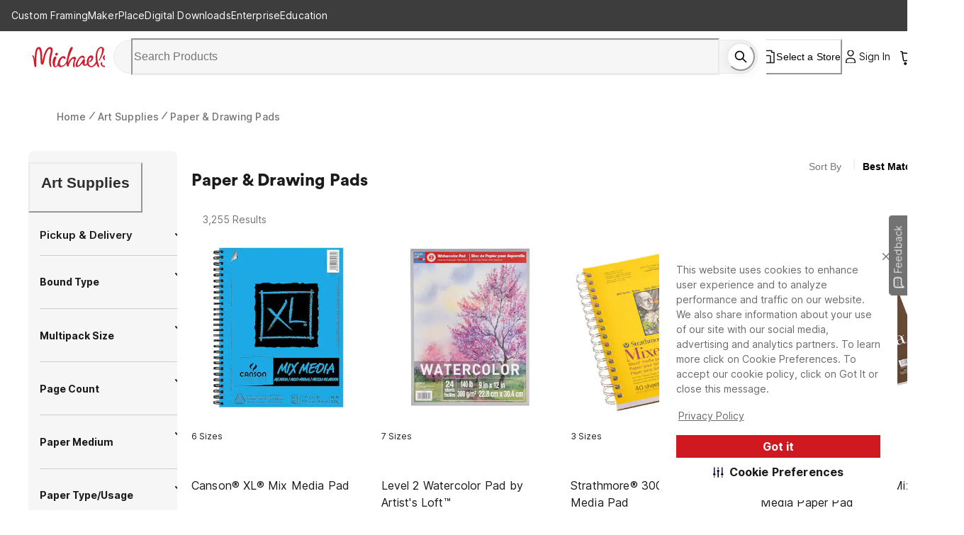

--- FILE ---
content_type: application/javascript; charset=UTF-8
request_url: https://www.googletagmanager.com/gtm.js?id=GTM-WXHMQ6PT
body_size: 159190
content:

// Copyright 2012 Google Inc. All rights reserved.
 
 (function(w,g){w[g]=w[g]||{};
 w[g].e=function(s){return eval(s);};})(window,'google_tag_manager');
 
(function(){

var data = {
"resource": {
  "version":"3",
  
  "macros":[{"function":"__e"},{"function":"__u","vtp_component":"HOST","vtp_enableMultiQueryKeys":false,"vtp_enableIgnoreEmptyQueryParam":false},{"function":"__smm","vtp_setDefaultValue":false,"vtp_input":["macro",1],"vtp_map":["list",["map","key","mik.dev.platform.michaels.com","value","vnhonri.dev.platform.michaels.com"],["map","key","mik.tst.platform.michaels.com","value","vnhonri.tst.platform.michaels.com"],["map","key","ads.dev.platform.michaels.com","value","vnhonri.dev.platform.michaels.com"],["map","key","localhost:3010","value","vnhonri.dev.platform.michaels.com"],["map","key","mik.tst02.platform.michaels.com","value","vnhonri.tst02.platform.michaels.com"],["map","key","mik.aps.platform.michaels.com","value","vnhonri.aps.platform.michaels.com"],["map","key","mik.tst03.platform.michaels.com","value","vnhonri.tst03.platform.michaels.com"],["map","key","mik.qa.platform.michaels.com","value","vnhonri.tst03.platform.michaels.com"],["map","key","mikssr.tst02.platform.michaels.com","value","vnhonri.tst02.platform.michaels.com"],["map","key","mik.staging.platform.michaels.com","value","vnhonri.staging.platform.michaels.com"],["map","key","mik.perf.platform.michaels.com","value","vnhonri.perf.platform.michaels.com"],["map","key","mik.uat.platform.michaels.com","value","vnhonri.uat.platform.michaels.com"],["map","key","mik2c.michaels.com","value","vnhonri2c.michaels.com"],["map","key","www.michaels.com","value","vnhonri2c.michaels.com"],["map","key","mik.prod.platform.michaels.com","value","vnhonri2c.michaels.com"],["map","key","ca.dev.platform.michaels.com","value","vnhonri.dev.platform.michaels.com"],["map","key","ca.uat.platform.michaels.com","value","vnhonri.uat.platform.michaels.com"],["map","key","canada.michaels.com","value","vnhonri2c.michaels.com"],["map","key","ca.prod.platform.michaels.com","value","vnhonri2c.michaels.com"],["map","key","locations.dev.platform.michaels.com","value","vnhonri.dev.platform.michaels.com"],["map","key","locations.uat.platform.michaels.com","value","vnhonri.uat.platform.michaels.com"],["map","key","locations.michaels.com","value","vnhonri2c.michaels.com"],["map","key","locationsca.dev.platform.michaels.com","value","vnhonri.dev.platform.michaels.com"],["map","key","locationscafr.dev.platform.michaels.com","value","vnhonri.dev.platform.michaels.com"],["map","key","locationsca.uat.platform.michaels.com","value","vnhonri.uat.platform.michaels.com"],["map","key","locationscafr.uat.platform.michaels.com","value","vnhonri.uat.platform.michaels.com"],["map","key","locationsca.michaels.com","value","vnhonri2c.michaels.com"],["map","key","locationscafr.michaels.com","value","vnhonri2c.michaels.com"]]},{"function":"__smm","vtp_setDefaultValue":true,"vtp_input":["macro",1],"vtp_defaultValue":"https:\/\/origin-staticnpr.platform.michaels.com\/ssr\/sp.js","vtp_map":["list",["map","key","mik.dev.platform.michaels.com","value","https:\/\/origin-staticnpr.platform.michaels.com\/ssr\/sp.js"],["map","key","mik.tst.platform.michaels.com","value","https:\/\/origin-staticnpr.platform.michaels.com\/ssr\/sp.js"],["map","key","mik.tst02.platform.michaels.com","value","https:\/\/origin-staticnpr.platform.michaels.com\/ssr\/sp.js"],["map","key","mik.aps.platform.michaels.com","value","https:\/\/origin-staticnpr.platform.michaels.com\/ssr\/sp.js"],["map","key","mik.tst03.platform.michaels.com","value","https:\/\/origin-staticnpr.platform.michaels.com\/ssr\/sp.js"],["map","key","mik.qa.platform.michaels.com","value","https:\/\/origin-staticnpr.platform.michaels.com\/ssr\/sp.js"],["map","key","mikssr.tst02.platform.michaels.com","value","https:\/\/origin-staticnpr.platform.michaels.com\/ssr\/sp.js"],["map","key","mik.staging.platform.michaels.com","value","https:\/\/origin-staticnpr.platform.michaels.com\/ssr\/sp.js"],["map","key","mik.stg.platform.michaels.com","value","https:\/\/origin-staticnpr.platform.michaels.com\/ssr\/sp.js"],["map","key","mik.uat.platform.michaels.com","value","https:\/\/origin-staticnpr.platform.michaels.com\/ssr\/sp.js"],["map","key","mik.perf.platform.michaels.com","value","https:\/\/origin-staticnpr.platform.michaels.com\/ssr\/sp.js"],["map","key","mik2c.michaels.com","value","https:\/\/origin-staticnpr.platform.michaels.com\/ssr\/sp.js"],["map","key","www.michaels.com","value","https:\/\/origin-staticnpr.platform.michaels.com\/ssr\/sp.js"],["map","key","mik.prod.platform.michaels.com","value","https:\/\/origin-staticnpr.platform.michaels.com\/ssr\/sp.js"]]},{"function":"__u","vtp_component":"URL","vtp_enableMultiQueryKeys":false,"vtp_enableIgnoreEmptyQueryParam":false},{"function":"__jsm","vtp_javascript":["template","(function(){var a=\"",["escape",["macro",1],7],"\";return a===\"canada.michaels.com\"?\"ca\":\/mik\\..+\\.platform\\.michaels\\.com\/.test(a)?\"mik\":\/ca\\..+\\.platform\\.michaels\\.com\/.test(a)?\"ca\":\"mik\"})();"]},{"function":"__jsm","vtp_javascript":["template","(function(){var b=",["escape",["macro",4],8,16],"?",["escape",["macro",4],8,16],".toString():\"\";var a=",["escape",["macro",5],8,16],"||\"\";\/mik\/.test(a)?a=\"America\":\/ca\/.test(a)?a=\"Canada\":window\u0026\u0026document?window.hasOwnProperty(\"__NEXT_DATA__\")\u0026\u0026window.__NEXT_DATA__.locale?(a=window.__NEXT_DATA__.locale.split(\"_\"),a=a[1]===\"US\"?\"America\":a[1]===\"CA\"?\"Canada\":\"\"):a=b.includes(\"canada.michaels.com\")||b.includes(\"\/ca.\")?\"Canada\":\"America\":a=b.includes(\"canada.michaels.com\")||b.includes(\"\/ca.\")?\"Canada\":\"America\";var c=\"mik-web\";b.includes(\"locationsca\")||\nb.includes(\"locationscafr\")?c=\"ca-mik-web\":a===\"America\"?c=b.includes(\"\/makerplace\")?\"mkr-web\":\"mik-web\":a===\"Canada\"?c=b.includes(\"\/makerplace\")?\"ca-mkr-web\":\"ca-mik-web\":a===\"\"\u0026\u0026(c=b.includes(\"\/ca\")?b.includes(\"\/makerplace\")?\"ca-mkr-web\":\"ca-mik-web\":b.includes(\"\/makerplace\")?\"mkr-web\":\"mik-web\");return c})();"]},{"function":"__cvt_TNPX9","vtp_gaCookies":true,"vtp_keepalive":true,"vtp_session":true,"vtp_collectorEndpoint":["macro",2],"vtp_eventMethod":"post","vtp_synchronousCookieWrite":true,"vtp_platform":"web","vtp_cookieDomain":"auto","vtp_maxPostBytes":"40000","vtp_selfHostedUrl":["macro",3],"vtp_appId":["macro",6],"vtp_cookieSameSite":"Lax","vtp_anonymousTracking":"anonymousTrackingFalse","vtp_connectionTimeout":"5000","vtp_clientHints":true,"vtp_cookieName":"sp","vtp_encodeBase64":true,"vtp_cookieLifetime":63072000,"vtp_stateStorageStrategy":"cookieAndLocalStorage","vtp_sessionCookieTimeout":"1800","vtp_cookieSecure":true,"vtp_maxLocalStorageQueueSize":"1000","vtp_webPage":true,"vtp_performanceNavigationTiming":true,"vtp_trackerName":"spTracker","vtp_postPath":"\/88dbb\/ee0","vtp_spLibrary":"selfHosted","vtp_respectDoNotTrack":true,"vtp_bufferSize":"1","vtp_geolocation":true},{"function":"__e"},{"function":"__v","vtp_dataLayerVersion":2,"vtp_setDefaultValue":false,"vtp_name":"viewCart"},{"function":"__c","vtp_value":"iglu:com.michaels\/product_context\/jsonschema\/1-0-0"},{"function":"__c","vtp_value":"iglu:com.michaels\/user_actions\/jsonschema\/1-0-0"},{"function":"__c","vtp_value":"iglu:com.michaels\/extend_warranty\/jsonschema\/1-0-0"},{"function":"__c","vtp_value":"iglu:com.michaels\/promotion_price\/jsonschema\/1-0-0"},{"function":"__v","vtp_dataLayerVersion":2,"vtp_setDefaultValue":false,"vtp_name":"buyAgainProducts"},{"function":"__jsm","vtp_javascript":["template","(function(){var e=[],f=\"view_cart\";",["escape",["macro",8],8,16],"==\"view_cart_buyagain_products\"?f=\"cart\":",["escape",["macro",8],8,16],"==\"view_orderlist_buyagain_products\"?f=\"orderList\":",["escape",["macro",8],8,16],"==\"view_myaccount_buyagain_products\"\u0026\u0026(f=\"myAccount\");if(f==\"view_cart\"){var c=",["escape",["macro",9],8,16],"||getDataLayerObj().viewCart,m=c.priceInfo,k=c.products;if(k)for(var l=0;l\u003Ck.length;l++){var a=k[l],g=a.itemVodDetails,d=\"\";a.channel==\"MIK\"?d=\"MIK\":a.channel==\"THP\"?d=\"Marketplace\":a.channel==\"FGM\"?d=\"Makerplace\":\na.channel==\"B2B\"\u0026\u0026(d=\"B2B\");var n=\"\";n=a.partyId?a.birthday?\"birthday-party\":\"private-event\":d+\" - \"+a.fulfillment.default_option;d={id:c.cart_id?c.cart_id:\"-1\",sku:a.skuNumber||a.eventId||\"\",name:a.productName||a.eventName||a.projectName||\"\",brand:a.brand?a.brand:\"\",price:a.itemPrice?parseFloat(parseFloat(JSON.parse(a.itemPrice).numberPrice).toFixed(2)):a.price||0,quantity:a.quantity?a.quantity:0,currency:a.currency?a.currency:\"\",out_of_stock:a.inStock?!a.inStock:!1,rating:a.rating?parseFloat(a.rating.toFixed(2)):\n0,store_id:JSON.stringify({store_id:(a.sellerStoreName?(a.sellerStoreName==\"Michaels\"?a.michaelsStoreId:a.sellerStoreId)||\"\":\"\")||a.storeId||\"\",store_name:a.sellerStoreName?(a.sellerStoreName==\"Michaels\"?\"MIK\":a.sellerStoreName)||\"\":\"\"}),variant:(a.subSkuNumber?a.subSkuNumber:a.skuNumber)||\"\",in_store_only:a.storeOnly?a.storeOnly===\"true\":!1,same_day_delivery:a.sameDayDelivery?a.sameDayDelivery===\"true\":!1,free_store_pickup:a.inStorePickup?a.inStorePickup===\"true\":!1,fulfillment_method:n||\"\",category:a.fullTaxonomyPath||\na.urlTaxonomyPath||\"\"};e.push({schema:",["escape",["macro",10],8,16],",data:d});g\u0026\u0026g.classEventId\u0026\u0026g.classItemType\u0026\u0026e.push({schema:",["escape",["macro",11],8,16],",data:{name:a.skuNumber+\" - \"+g.classItemType||\"\",component_type:g.classEventId||\"\",index:a.quantity||0,action:a.atAGlance?JSON.stringify(a.atAGlance):\"\"}});a\u0026\u0026a.warranty_eligible\u0026\u0026e.push({schema:",["escape",["macro",12],8,16],",data:{data_content:JSON.stringify({sku:a.skuNumber||a.eventId||\"\",warranty_eligible:a.warranty_eligible})}})}m\u0026\u0026m.forEach(function(b){b\u0026\u0026b!=\"\"\u0026\u0026\ne.push({schema:",["escape",["macro",13],8,16],",data:{data_content:JSON.stringify({sku_number:b.skuNumber?b.skuNumber:\"\",master_sku_number:b.masterSkuNumber?b.masterSkuNumber:\"\",seller_store_id:b.sellerStoreId?b.sellerStoreId:\"\",promotion_price:b.promoPrice?b.promoPrice:null,original_price:b.originPrice?b.originPrice:0,price:b.price?b.price:0,saved_percent:b.savedPercent?b.savedPercent:\"\",saved_price:b.savedPrice?b.savedPrice:\"\",discount_available:b.discountAvailable?b.discountAvailable:\"\",promo_info:b.promo_info?\nb.promo_info:\"\",applied_promo:b.applied_promo?b.applied_promo:\"\"})}})})}else{c=JSON.parse(",["escape",["macro",14],8,16],".products||\"[]\");var p=",["escape",["macro",14],8,16],".page;Array.isArray(c)\u0026\u0026c.length\u003E0\u0026\u0026c.forEach(function(b){var h=\"\";b.channel==\"1\"?h=\"MIK\":b.channel==\"2\"?h=\"Marketplace\":b.channel==\"3\"||b.channel==\"fgm\"?h=\"Makerplace\":b.channel==\"4\"\u0026\u0026(h=\"B2B\");e.push({schema:",["escape",["macro",10],8,16],",data:{id:f+\" - buyAgain - \"+p,sku:b.masterSku||b.skuNumber||\"\",name:b.productName||\"\",brand:b.brand?b.brand:\"\",price:b.itemPrice||\n0,currency:b.currency?b.currency:\"\",rating:b.overallRating?parseFloat(b.overallRating.toFixed(2)):0,store_id:JSON.stringify({store_id:b.storeId?b.storeId:\"\",store_name:b.store?b.store:\"\"}),variant:b.skuNumber?b.skuNumber:\"\",fulfillment_method:h||\"\",category:b.fullTaxonomyPath||\"\",position:b.position?b.position:\"\"}})})}return e})();"]},{"function":"__v","vtp_dataLayerVersion":2,"vtp_setDefaultValue":false,"vtp_name":"classDetailView"},{"function":"__v","vtp_dataLayerVersion":2,"vtp_setDefaultValue":false,"vtp_name":"storeIdInfo"},{"function":"__v","vtp_dataLayerVersion":2,"vtp_setDefaultValue":false,"vtp_name":"product_detail_view"},{"function":"__v","vtp_dataLayerVersion":2,"vtp_setDefaultValue":false,"vtp_name":"projectDetailView"},{"function":"__jsm","vtp_javascript":["template","(function(){var b=",["escape",["macro",8],8,16],",a={action:\"share\"};b=String(b).toLowerCase();b.indexOf(\"class\")!==-1?(a.item_type=\"Class\",a.target=",["escape",["macro",16],8,16],".eventId||\"\",a.store_id=",["escape",["macro",17],8,16],"||\"\",a.source=",["escape",["macro",16],8,16],".source||\"\"):b.indexOf(\"product\")!==-1?(a.item_type=\"Product\",a.target=",["escape",["macro",18],8,16],".skuNumber||",["escape",["macro",18],8,16],".product_sku[0]||\"\",a.store_id=",["escape",["macro",18],8,16],".sellerStoreId||",["escape",["macro",18],8,16],".BOPIS_OOS_StoreID[0]||\"\",a.source=",["escape",["macro",18],8,16],".product_source||\n\"\"):b.indexOf(\"project\")!==-1\u0026\u0026(a.item_type=\"Project\",a.target=",["escape",["macro",19],8,16],".id||\"\",a.store_id=",["escape",["macro",19],8,16],".sellerStoreId||\"\",a.source=\"\");b.indexOf(\"twitter\")!==-1?a.network=\"twitter\":b.indexOf(\"facebook\")!==-1?a.network=\"facebook\":b.indexOf(\"pinterest\")!==-1\u0026\u0026(a.network=\"pinterest\");return a})();"]},{"function":"__c","vtp_value":"iglu:com.michaels\/social_share\/jsonschema\/1-0-0"},{"function":"__c","vtp_value":"iglu:com.michaels\/component_api\/jsonschema\/1-0-0"},{"function":"__jsm","vtp_javascript":["template","(function(){var a=(new URL(",["escape",["macro",4],8,16],")).searchParams,c=a.get(\"com_id\"),d=a.get(\"path\"),e=a.get(\"component\"),b=[];a\u0026\u0026b.push({schema:",["escape",["macro",22],8,16],",data:{index:\"\",id:\"\",clicked_component_id:c||\"\",clicked_component_title:e||\"\",title:\"\",apiPath:d||\"\",timestamp:\"\"}});return b})();"]},{"function":"__v","vtp_dataLayerVersion":2,"vtp_setDefaultValue":true,"vtp_defaultValue":"{}","vtp_name":"userPayload"},{"function":"__v","vtp_dataLayerVersion":2,"vtp_setDefaultValue":true,"vtp_defaultValue":"{}","vtp_name":"payload"},{"function":"__jsm","vtp_javascript":["template","(function(){var a=",["escape",["macro",24],8,16],"!==\"{}\"?",["escape",["macro",24],8,16],":",["escape",["macro",25],8,16],",c=a.target_link_url.split(\"?\")[0]||\"\";c==\"\"\u0026\u0026(c=a.target_link_url);var b=a.target_link_urlpath.split(\"?\")[0]||\"\";b.includes(\"http\")?(b=new URL(b),b=b.pathname):b=a.target_link_urlpath;return a={component_type:a.component_type,page_type:a.page_type,target_component:a.component_title.toString()+\":\"+a.target_content.toString()+\":\"+a.component_lead_in.toString()+\":\"+a.component_subtitle.toString()+\":Position-\"+\na.component_position.toString(),target_link_url:c,target_link_urlpath:b,target_subtitle:a.target_subtitle,target_title:a.target_title,target_type:a.item_type+\":Position-\"+a.target_position.toString()}})();"]},{"function":"__c","vtp_value":"iglu:com.michaels\/user_action_tracking_other\/jsonschema\/1-0-0"},{"function":"__v","vtp_dataLayerVersion":2,"vtp_setDefaultValue":false,"vtp_name":"placeOrderInfo"},{"function":"__v","vtp_dataLayerVersion":2,"vtp_setDefaultValue":false,"vtp_name":"checkOutInfo"},{"function":"__jsm","vtp_javascript":["template","(function(){var l=",["escape",["macro",28],8,16],".subOrderInfos,e=0,f=0,c=0,g=0,h=0,k=0,a=\"\",b=\"\",m=\"Other\";l\u0026\u0026l.forEach(function(d){b=d.shippingMethod.shippingMethodType.toUpperCase();parseFloat(parseFloat(d.revenue).toFixed(2));totalRevenue=parseFloat((d.revenue+d.shippingTax).toFixed(2));[\"GROUND_STANDARD\",\"GROUND_SECONDDAY\",\"GROUND_OVERNIGHT\"].includes(b)?(f+=totalRevenue,a=\"Ship to Home\"):b==\"SAMEDAYDELIVERY\"?(c+=totalRevenue,a=\"SDD\"):[\"THP_EXPEDITED\",\"THP_STANDARD\",\"THP_LTL_FREIGHT\"].includes(b)?(g+=\ntotalRevenue,a=\"Marketplace\"):b.startsWith(\"FGM_\")?(h+=totalRevenue,a=\"Makerplace\"):[\"BOPIS\",\"ISPU\",\"CURBSIDE\"].includes(b)?(e+=totalRevenue,a=\"BOPIS\"):(k+=totalRevenue,a=\"Other\")});m=",["escape",["macro",28],8,16],".creditCardPayment\u0026\u0026",["escape",["macro",28],8,16],".giftCartPayments?\"COMBO_PAYMENT\":",["escape",["macro",28],8,16],".creditCardPayment!=null?\"CREDIT_CARD\":",["escape",["macro",28],8,16],".googlePayPayment?\"GOOGLE_PAY_PAYMENT\":",["escape",["macro",28],8,16],".paypalPayment?\"PAYPAL_PAYMENT\":",["escape",["macro",28],8,16],".applePayPayment?\"APPLE_PAY_PAYMENT\":\n",["escape",["macro",28],8,16],".giftCardPayments?\"GIFTCARD_PAYMENT\":",["escape",["macro",28],8,16],".affirmPaymentVo?\"AFFIRM_PAYMENT_VO\":\"OTHER\";return information={order_id:",["escape",["macro",28],8,16],".orderNumber||\"\",cart_id:",["escape",["macro",29],8,16],".products?",["escape",["macro",29],8,16],".products[0].shoppingCartId||\"\":\"\",payment_method:m,shipping:c\u003E0?",["escape",["macro",28],8,16],".shippingFee?parseFloat(parseFloat(",["escape",["macro",28],8,16],".shippingFee+",["escape",["macro",28],8,16],".sddFee).toFixed(2)):",["escape",["macro",28],8,16],".sddFee:",["escape",["macro",28],8,16],".shippingFee?\nparseFloat(parseFloat(",["escape",["macro",28],8,16],".shippingFee).toFixed(2)):0,revenue:",["escape",["macro",28],8,16],".totalToPay?",["escape",["macro",28],8,16],".totalToPay:0,tax:",["escape",["macro",28],8,16],".totalTax?",["escape",["macro",28],8,16],".totalTax:0,fulfillment_method:a,pick_up_revenue:e?parseFloat(parseFloat(e).toFixed(2)):0,ship_to_me_revenue:f?parseFloat(parseFloat(f).toFixed(2)):0,sdd_revenue:c?parseFloat(parseFloat(c).toFixed(2)):0,marketplace_revenue:g?parseFloat(parseFloat(g).toFixed(2)):0,makerplace_revenue:h?parseFloat(parseFloat(h).toFixed(2)):\n0,other_revenue:k?parseFloat(parseFloat(k).toFixed(2)):0,is_buy_now:!1}})();"]},{"function":"__c","vtp_value":"iglu:com.michaels\/place_order\/jsonschema\/1-0-0"},{"function":"__v","vtp_dataLayerVersion":2,"vtp_setDefaultValue":false,"vtp_name":"cartProduct"},{"function":"__c","vtp_value":"iglu:com.michaels\/order_line_items\/jsonschema\/1-0-1"},{"function":"__c","vtp_value":"iglu:com.michaels\/book_party\/jsonschema\/1-0-0"},{"function":"__c","vtp_value":"iglu:com.michaels\/promo_context\/jsonschema\/1-0-0"},{"function":"__c","vtp_value":"iglu:com.michaels\/reward_voucher_context\/jsonschema\/1-0-0"},{"function":"__c","vtp_value":"iglu:com.michaels\/suborder\/jsonschema\/1-0-0"},{"function":"__c","vtp_value":"iglu:com.michaels\/payment_details\/jsonschema\/1-0-0"},{"function":"__jsm","vtp_javascript":["template","(function(){var n=",["escape",["macro",32],8,16],",c=[],r=",["escape",["macro",28],8,16],".couponCodes,t=",["escape",["macro",28],8,16],".voucherPayments,e=",["escape",["macro",28],8,16],".subOrderInfos,w=",["escape",["macro",28],8,16],".matchApplyResponse.data.subOrder,u=\"\",m=\"\",f=\"\",p=\"\",g=\"\",h=0,v=0,l=[];w.forEach(function(b){b.item.forEach(function(a){l=l.concat(a)})});e\u0026\u0026e.forEach(function(b){shippingMethod=b.shippingMethod.shippingMethodType.toUpperCase();m=[\"GROUND_STANDARD\",\"GROUND_SECONDDAY\",\"GROUND_OVERNIGHT\"].includes(shippingMethod)?\"Ship to Home\":\nshippingMethod==\"SAMEDAYDELIVERY\"?\"SDD\":[\"THP_EXPEDITED\",\"THP_STANDARD\",\"THP_LTL_FREIGHT\"].includes(shippingMethod)?\"Marketplace\":shippingMethod.startsWith(\"FGM_\")?\"Makerplace\":[\"BOPIS\",\"ISPU\",\"CURBSIDE\"].includes(shippingMethod)?\"BOPIS\":\"Other\";b.itemDetails.forEach(function(a){if(typeof b.party_type===\"undefined\"||b.party_type===\"Not Party\")for(var k=0;k\u003Cn.length;k++){if(n[k].shoppingItemId==a.shoppingCartItemId)for(var d=0;d\u003Cl.length;d++)if(l[d].itemId==a.shoppingCartItemId){match_item=l[d];cartitem=\nn[k];var q=a.skuNumber.length\u003E=16\u0026\u0026a.skuNumber.length\u003C=19\u0026\u0026b.channelType==\"FGM\"||a.itemType==\"EVENT\"\u0026\u0026b.channelType==\"FGM\"?\"MakerPlace\":a.skuNumber.length\u003E=16\u0026\u0026a.skuNumber.length\u003C=19\u0026\u0026b.channelType==\"THP\"||a.itemType==\"EVENT\"\u0026\u0026b.channelType==\"THP\"?\"MarketPlace\":a.skuNumber.length\u003C=10||a.itemType==\"EVENT\"\u0026\u0026b.channelType==\"MIK\"?\"MIK\":\"Other\";c.push({schema:",["escape",["macro",33],8,16],",data:{store_id:b.storeId?b.storeId.toString():\"\",channel_type:b.channelType?b.channelType.toString():\"\",shipping_method_type:b.shippingMethod.shippingMethodType?\nb.shippingMethod.shippingMethodType.toString():\"\",is_gift:cartitem.isGift?cartitem.isGift:!1,order_number:b.orderNumber?b.orderNumber.toString():\"\",mik_store_id:b.mikStoreId?b.mikStoreId.toString():\"\",handling_fee:a.handlingFee?parseFloat(parseFloat(a.handlingFee).toFixed(2)):0,extra_charge:a.extraCharge?parseFloat(parseFloat(a.extraCharge).toFixed(2)):0,shopping_cart_item_id:a.shoppingCartItemId?a.shoppingCartItemId.toString():\"\",quantity:a.quantity?parseInt(a.quantity,10):0,b2b_price:a.b2bPrice?\nparseFloat(parseFloat(a.b2bPrice).toFixed(2)):0,booking_details:\"\",promise_delivery_date:a.promiseDeliveryDate?a.promiseDeliveryDate:\"\",sku:a.skuNumber?a.skuNumber.toString():\"\",item_type:a.itemType?a.itemType.toString():\"\",brand:(a.variants?a.variants.brand_name:\"\")||\"\",original_amount:a.originalAmount?parseFloat(parseFloat(a.originalAmount).toFixed(2)):0,discount_amount:a.discountAmount?parseFloat(parseFloat(a.discountAmount).toFixed(2)):0,plcc_discount_amount:match_item.plccDiscountAmount?parseFloat(parseFloat(match_item.plccDiscountAmount).toFixed(2)):\n0,product_amount:a.productAmount?parseFloat(parseFloat(a.productAmount).toFixed(2)):0,adjust:a.adjust?parseFloat(parseFloat(a.adjust).toFixed(2)):0,subtotal_amount:a.subTotalAmount?parseFloat(parseFloat(a.subTotalAmount).toFixed(2)):0,product_tax:a.productTax?parseFloat(parseFloat(a.productTax).toFixed(2)):0,shipping_fee:a.shippingFee?parseFloat(parseFloat(a.shippingFee).toFixed(2)):0,shipping_tax:a.shippingTax?parseFloat(parseFloat(a.shippingTax).toFixed(2)):0,original_price:a.originalPrice?parseFloat(parseFloat(a.originalPrice).toFixed(2)):\n0,price:a.price?parseFloat(parseFloat(a.price).toFixed(2)):0,handling_tax:a.handlingTax?parseFloat(parseFloat(a.handlingTax).toFixed(2)):0,extra_charge_tax:a.extraChargeTax?parseFloat(parseFloat(a.extraChargeTax).toFixed(2)):0,shipping_jur_tax:b.shippingJurTax?b.shippingJurTax.toString():\"\",voucher_amount:",["escape",["macro",28],8,16],".voucherAmount?parseFloat(parseFloat(",["escape",["macro",28],8,16],".voucherAmount).toFixed(2)):0,voucher_amount_ship:",["escape",["macro",28],8,16],".voucherAmountShip?parseFloat(parseFloat(",["escape",["macro",28],8,16],".voucherAmountShip).toFixed(2)):\n0,original_paperbag_fee:b.originalPaperBagFee?parseFloat(parseFloat(b.originalPaperBagFee).toFixed(2)):0,tipping_amount:b.tippingAmount?parseFloat(parseFloat(b.tippingAmount).toFixed(2)):0,actual_amount:a.actualAmount?parseFloat(parseFloat(a.actualAmount).toFixed(2)):0,product_name:a.productName?a.productName.toString():\"\",variant:a.subSkuNumber||\"\",currency:a.currency?a.currency.toString():\"\",rating:a.rating?parseFloat(parseFloat(a.rating).toFixed(2)):0,seller_store_name:a.sellerStoreName?a.sellerStoreName.toString():\n\"\",seller_store_id:(a.sellerStoreName==\"Michaels\"?a.michaelsStoreId:a.sellerStoreId)||\"\",promotion:match_item.promotion?match_item.promotion.toString():\"\",benefit:JSON.stringify(match_item.benefit),out_of_stock:a.inStock?!a.inStock:!1,sale:a.badges?a.badges.sale?JSON.parse(a.badges.sale):!1:!1,bopis_only:a.badges?a.badges.online_only?JSON.parse(a.badges.online_only):!1:!1,fulfillment_method:m,is_place_order:!0,sku_type:q}})}}else for(q=a.skuNumber.length\u003E=16\u0026\u0026a.skuNumber.length\u003C=19\u0026\u0026b.channelType==\n\"FGM\"||a.itemType==\"EVENT\"\u0026\u0026b.channelType==\"FGM\"?\"MakerPlace\":a.skuNumber.length\u003E=16\u0026\u0026a.skuNumber.length\u003C=19\u0026\u0026b.channelType==\"THP\"||a.itemType==\"EVENT\"\u0026\u0026b.channelType==\"THP\"?\"MarketPlace\":a.skuNumber.length\u003C=10||a.itemType==\"EVENT\"\u0026\u0026b.channelType==\"MIK\"?\"MIK\":\"Other\",d=0;d\u003Cl.length;d++)l[d].itemId==a.shoppingCartItemId\u0026\u0026(match_item=l[d],c.push({schema:",["escape",["macro",33],8,16],",data:{store_id:b.storeId?b.storeId.toString():\"\",channel_type:b.channelType?b.channelType.toString():\"\",shipping_method_type:b.shippingMethod.shippingMethodType?\nb.shippingMethod.shippingMethodType.toString():\"\",is_gift:!1,order_number:b.orderNumber?b.orderNumber.toString():\"\",mik_store_id:b.mikStoreId?b.mikStoreId.toString():\"\",handling_fee:a.handlingFee?parseFloat(parseFloat(a.handlingFee).toFixed(2)):0,extra_charge:a.extraCharge?parseFloat(parseFloat(a.extraCharge).toFixed(2)):0,shopping_cart_item_id:a.shoppingCartItemId?a.shoppingCartItemId.toString():\"\",quantity:a.quantity?parseInt(a.quantity,10):0,b2b_price:a.b2bPrice?parseFloat(parseFloat(a.b2bPrice).toFixed(2)):\n0,booking_details:\"\",promise_delivery_date:a.promiseDeliveryDate?a.promiseDeliveryDate:\"\",sku:a.skuNumber?a.skuNumber.toString():\"\",item_type:a.itemType?a.itemType.toString():\"\",brand:(b.party_type?(a.itemType==\"EVENT\"?a.productName:a.theme_name)+\" - \"+a.scheduleId:a.variants?a.variants.brand_name:\"\")||\"\",original_amount:a.originalAmount?parseFloat(parseFloat(a.originalAmount).toFixed(2)):0,discount_amount:a.discountAmount?parseFloat(parseFloat(a.discountAmount).toFixed(2)):0,plcc_discount_amount:match_item.plccDiscountAmount?\nparseFloat(parseFloat(match_item.plccDiscountAmount).toFixed(2)):0,product_amount:a.productAmount?parseFloat(parseFloat(a.productAmount).toFixed(2)):0,adjust:a.adjust?parseFloat(parseFloat(a.adjust).toFixed(2)):0,subtotal_amount:a.subTotalAmount?parseFloat(parseFloat(a.subTotalAmount).toFixed(2)):0,product_tax:a.productTax?parseFloat(parseFloat(a.productTax).toFixed(2)):0,shipping_fee:a.shippingFee?parseFloat(parseFloat(a.shippingFee).toFixed(2)):0,shipping_tax:a.shippingTax?parseFloat(parseFloat(a.shippingTax).toFixed(2)):\n0,original_price:a.originalPrice?parseFloat(parseFloat(a.originalPrice).toFixed(2)):0,price:a.price?parseFloat(parseFloat(a.price).toFixed(2)):0,handling_tax:a.handlingTax?parseFloat(parseFloat(a.handlingTax).toFixed(2)):0,extra_charge_tax:a.extraChargeTax?parseFloat(parseFloat(a.extraChargeTax).toFixed(2)):0,shipping_jur_tax:b.shippingJurTax?b.shippingJurTax.toString():\"\",voucher_amount:",["escape",["macro",28],8,16],".voucherAmount?parseFloat(parseFloat(",["escape",["macro",28],8,16],".voucherAmount).toFixed(2)):0,\nvoucher_amount_ship:",["escape",["macro",28],8,16],".voucherAmountShip?parseFloat(parseFloat(",["escape",["macro",28],8,16],".voucherAmountShip).toFixed(2)):0,original_paperbag_fee:b.originalPaperBagFee?parseFloat(parseFloat(b.originalPaperBagFee).toFixed(2)):0,tipping_amount:b.tippingAmount?parseFloat(parseFloat(b.tippingAmount).toFixed(2)):0,actual_amount:a.actualAmount?parseFloat(parseFloat(a.actualAmount).toFixed(2)):0,product_name:(b.party_type?a.itemType==\"PARTY_GUEST\"?\"Additional Participants\":a.productName:\"\")||\n\"\",variant:a.subSkuNumber||\"\",currency:a.currency?a.currency.toString():\"\",rating:a.rating?parseFloat(parseFloat(a.rating).toFixed(2)):0,seller_store_name:a.sellerStoreName?a.sellerStoreName.toString():\"\",seller_store_id:(a.sellerStoreName==\"Michaels\"?a.michaelsStoreId:a.sellerStoreId)||\"\",promotion:match_item.promotion?match_item.promotion.toString():\"\",benefit:JSON.stringify(match_item.benefit),out_of_stock:a.inStock?!a.inStock:!1,sale:a.badges?a.badges.sale?JSON.parse(a.badges.sale):!1:!1,bopis_only:a.badges?\na.badges.online_only?JSON.parse(a.badges.online_only):!1:!1,fulfillment_method:m,is_place_order:!0,sku_type:q}}))})});e\u0026\u0026e.forEach(function(b){shippingMethod=b.shippingMethod.shippingMethodType.toUpperCase();m=[\"GROUND_STANDARD\",\"GROUND_SECONDDAY\",\"GROUND_OVERNIGHT\"].includes(shippingMethod)?\"Ship to Home\":shippingMethod==\"SAMEDAYDELIVERY\"?\"SDD\":[\"THP_EXPEDITED\",\"THP_STANDARD\",\"THP_LTL_FREIGHT\"].includes(shippingMethod)?\"Marketplace\":shippingMethod.startsWith(\"FGM_\")?\"Makerplace\":[\"BOPIS\",\"ISPU\",\n\"CURBSIDE\"].includes(shippingMethod)?\"BOPIS\":\"Other\";b.itemDetails.forEach(function(a){if(typeof b.party_type===\"undefined\"||b.party_type===\"Not Party\"){var k=n.filter(function(d){return d.skuNumber===a.skuNumber});k=k[0];c.push({schema:",["escape",["macro",10],8,16],",data:{id:a.shoppingCartItemId?a.shoppingCartItemId:\"\",sku:a.skuNumber?a.skuNumber:\"\",name:a.productName?a.productName:\"\",brand:(a.variants?a.variants.brand_name:\"\")||\"\",price:a.promoPrice?a.promoPrice:a.price?a.price:0,quantity:a.quantity?parseFloat(a.quantity.toFixed(2)):\n0,currency:a.currency?a.currency:\"\",out_of_stock:a.inStock?!a.inStock:!1,rating:a.rating?parseFloat(a.rating.toFixed(2)):0,store_id:JSON.stringify({store_id:(a.sellerStoreName?(a.sellerStoreName==\"Michaels\"?a.michaelsStoreId:a.sellerStoreId)||\"\":\"\")||a.storeId||\"\",store_name:a.sellerStoreName?(a.sellerStoreName==\"Michaels\"?\"MIK\":a.sellerStoreName)||\"\":\"\"}),sale:a.badges?a.badges.sale?JSON.parse(a.badges.sale):!1:!1,bopis_only:a.badges?a.badges.online_only?JSON.parse(a.badges.online_only):!1:!1,variant:a.subSkuNumber||\n\"\",fulfillment_method:m,category:k.fullTaxonomyPath?k.fullTaxonomyPath:\"\"}})}else a.itemType==\"EVENT\"\u0026\u0026c.push({schema:",["escape",["macro",34],8,16],",data:{party_id:a.skuNumber||\"\",step:\"\",click:\"\",party_type:b.party_type||\"\",content:JSON.stringify({item_type:\"party\",party_type:b.party_type||\"\",store:a.location.address+\" \"+a.location.address2+\" \"+a.location.city+\", \"+a.location.state+\" \"+a.location.zipCode||\"\",datetime:a.scheduleLocalTime.eventFullDate+\" \"+a.scheduleLocalTime.eventStart+\" - \"+a.scheduleLocalTime.eventEnd||\n\"\",participant:a.participant.defaultQty+a.participant.additionalQty,schedule_id:a.scheduleId||\"\",subtotal:a.total||0,discount:a.discountAmount||0,coupon:a.promotion||[],currency:a.currency||\"\"})}}),c.push({schema:",["escape",["macro",10],8,16],",data:{id:a.shoppingCartItemId||\"\",sku:a.skuNumber||\"\",name:(b.party_type?a.itemType==\"PARTY_GUEST\"?\"Additional Participants\":a.productName:\"\")||\"\",brand:(a.itemType==\"EVENT\"?a.productName:a.theme_name)+\" - \"+a.scheduleId||\"\",price:a.price||0,quantity:a.quantity||0,\ncurrency:a.currency||\"\",rating:a.rating?parseFloat(a.rating.toFixed(2)):0,store_id:(a.sellerStoreName==\"Michaels\"?a.michaelsStoreId:a.sellerStoreId)||\"\",sale:a.badges?a.badges.sale?JSON.parse(a.badges.sale):!1:!1,bopis_only:a.badges?a.badges.online_only?JSON.parse(a.badges.online_only):!1:!1,variant:a.subSkuNumber?a.subSkuNumber:a.skuNumber||\"\",fulfillment_method:m||\"\"}})})});r\u0026\u0026r.forEach(function(b){c.push({schema:",["escape",["macro",35],8,16],",data:{id:",["escape",["macro",28],8,16],".couponCodes?b:\"\"}})});t\u0026\u0026t.forEach(function(b){c.push({schema:",["escape",["macro",36],8,16],",\ndata:{payment_type:(",["escape",["macro",28],8,16],".voucherPayments?b.paymentType:\"\")||\"\",voucher_number:(",["escape",["macro",28],8,16],".voucherPayments?b.voucherNumber:\"\")||\"\"}})});e\u0026\u0026e.forEach(function(b){shippingMethod=b.shippingMethod.shippingMethodType.toUpperCase();u=[\"GROUND_STANDARD\",\"GROUND_SECONDDAY\",\"GROUND_OVERNIGHT\"].includes(shippingMethod)?\"Ship to Home\":shippingMethod==\"SAMEDAYDELIVERY\"?\"SDD\":[\"THP_EXPEDITED\",\"THP_STANDARD\",\"THP_LTL_FREIGHT\"].includes(shippingMethod)?\"Marketplace\":shippingMethod.startsWith(\"FGM_\")?\n\"Makerplace\":[\"BOPIS\",\"ISPU\",\"CURBSIDE\"].includes(shippingMethod)?\"BOPIS\":\"Other\";c.push({schema:",["escape",["macro",37],8,16],",data:{order_id:b.orderNumber?b.orderNumber:\"\",shipping_fee:b.shippingFee?b.shippingFee:0,shipping_method_type:u,same_day_delivery_sku:b.shippingMethod.sameDayDeliverySku?b.shippingMethod.sameDayDeliverySku:\"\",revenue:b.revenue?parseFloat((b.revenue+b.shippingTax).toFixed(2)):0,tax:b.tax?parseFloat(parseFloat(b.tax).toFixed(2)):0,mik_store_id:b.mikStoreId?b.mikStoreId:0,shipping_tax:b.shippingTax?\nb.shippingTax:0}})});",["escape",["macro",28],8,16],".creditCardPayment!=null?(f=\"CREDIT_CARD\",g=",["escape",["macro",28],8,16],".creditCardPayment.cardType,h=",["escape",["macro",28],8,16],".creditCardPayment.amount?",["escape",["macro",28],8,16],".creditCardPayment.amount:0):",["escape",["macro",28],8,16],".googlePayPayment?(f=\"GOOGLE_PAY_PAYMENT\",g=",["escape",["macro",28],8,16],".googlePayPayment.cardType,h=",["escape",["macro",28],8,16],".googlePayPayment.amount?",["escape",["macro",28],8,16],".googlePayPayment.amount:0):",["escape",["macro",28],8,16],".paypalPayment?(f=\"PAYPAL_PAYMENT\",\ng=\"PAYPAL\",h=",["escape",["macro",28],8,16],".paypalPayment.amount?",["escape",["macro",28],8,16],".paypalPayment.amount:0):",["escape",["macro",28],8,16],".applePayPayment?(f=\"APPLE_PAY_PAYMENT\",g=",["escape",["macro",28],8,16],".applePayPayment.cardType,h=",["escape",["macro",28],8,16],".applePayPayment.amount?",["escape",["macro",28],8,16],".applePayPayment.amount:0):",["escape",["macro",28],8,16],".giftCardPayments?(f=\"GIFTCARD_PAYMENT\",g=\"GIFTCARD\",h=",["escape",["macro",28],8,16],".giftCardPayments.amount?",["escape",["macro",28],8,16],".giftCardPayments.amount:0):",["escape",["macro",28],8,16],".affirmPaymentVo?\n(f=\"AFFIRM_PAYMENT_VO\",g=\"AFFIRM\",h=",["escape",["macro",28],8,16],".affirmPaymentVo.amount?",["escape",["macro",28],8,16],".affirmPaymentVo.amount:0):(g=f=\"OTHER\",h=0);",["escape",["macro",28],8,16],".giftCardPayments\u0026\u0026f!=\"GIFTCARD_PAYMENT\"\u0026\u0026(p=\"GIFTCARD_PAYMENT\",v=",["escape",["macro",28],8,16],".giftCardPayments.amount?",["escape",["macro",28],8,16],".giftCardPayments.amount:0);c.push({schema:",["escape",["macro",38],8,16],",data:{primary_payment_type:f?f:\"\",secondary_payment_type:p?p:\"\",primary_card_type:g?g:\"\",secondary_card_type:p?\"GIFTCARD\":\"\",primary_payment_amount:h!=\n0?h:",["escape",["macro",28],8,16],".totalToPay?",["escape",["macro",28],8,16],".totalToPay:0,secondary_payment_amount:v}});e\u0026\u0026e.forEach(function(b){b.itemDetails.forEach(function(a){a.warranty_info\u0026\u0026a.warranty_info!=\"\"\u0026\u0026c.push({schema:",["escape",["macro",12],8,16],",data:{data_content:a.warranty_info||\"\"}})})});e\u0026\u0026e.forEach(function(b){b.itemDetails.forEach(function(a){a.classEventId\u0026\u0026a.classItemType\u0026\u0026c.push({schema:",["escape",["macro",11],8,16],",data:{name:a.skuNumber+\" - \"+a.classItemType||\"\",component_type:a.classEventId||\"\",index:a.quantity||\n0,action:a.atAGlance?JSON.stringify(a.atAGlance):\"\"}})})});return c})();"]},{"function":"__c","vtp_value":"iglu:com.michaels\/decision_context\/jsonschema\/1-0-0"},{"function":"__jsm","vtp_javascript":["template","(function(){for(var g=[],h=document.cookie.split(\"; \"),k=!0,f=0;f\u003Ch.length;f++)h[f].indexOf(\"user_id\\x3d\")===0\u0026\u0026(k=!1);if(window.optimizely.get(\"data\").experiments){var b=window.optimizely.get(\"state\").getExperimentStates(),c=window.optimizely.get(\"state\").getVariationMap();Object.keys(b).forEach(function(a){Object.keys(c).forEach(function(d){if(d==a){var e={};e.platform=window.navigator.userAgent||\"\";e.isInExperimentHoldback=b[a].isInExperimentHoldback;e.isGuest=k;g.push({schema:",["escape",["macro",40],8,16],",\ndata:{variation_key:c[d].name?c[d].name:c[d].id,enabled:b[a].isActive?b[a].isActive.toString():\"false\",variables:\"{}\",rule_key:a||\"\",flag_key:\"Client-Side Exp:\"+(b[a].experimentName?b[a].experimentName:a.toString()),user_attributes:JSON.stringify(e)||\"\",reasons:\"\"}})}})})}return g})();"]},{"function":"__u","vtp_component":"PATH","vtp_enableMultiQueryKeys":false,"vtp_enableIgnoreEmptyQueryParam":false},{"function":"__v","vtp_dataLayerVersion":2,"vtp_setDefaultValue":false,"vtp_name":"searchResultView"},{"function":"__jsm","vtp_javascript":["template","(function(){var g=[\"\"];",["escape",["macro",43],8,16],".terms\u0026\u0026(g=",["escape",["macro",43],8,16],".terms==\"\"?[\"\"]:",["escape",["macro",43],8,16],".terms.join(\" \"));var d={},a={};typeof ",["escape",["macro",43],8,16],".filters===\"object\"?a=",["escape",["macro",43],8,16],".filters:typeof ",["escape",["macro",43],8,16],".filters===\"string\"\u0026\u0026(a=JSON.parse(",["escape",["macro",43],8,16],".filters));a\u0026\u0026a.facetFilters\u0026\u0026a.facetFilters.length!=0\u0026\u0026(Array.isArray(a.facetFilters)?a.facetFilters.forEach(function(b){var e=\"\";Array.isArray(b.facetValue)?b.facetValue.forEach(function(k,l){e=\ne+\"\/\"+k}):e=b.facetValue;b=b.facetKey.replace(\/\\s+\/g,\"_\").toLowerCase();d[b]=e}):d.facetFilters=a.facetFilters);if(a\u0026\u0026a.categoryPath\u0026\u0026a.categoryPath.length!=0){var c=\"\";a.categoryPath.forEach(function(b,e){c=c+\"\/\"+b});d.categoryPath=c}a\u0026\u0026a.urlCode\u0026\u0026a.urlCode.length!=0\u0026\u0026(c=\"\",a.urlCode.forEach(function(b,e){c=c+\"\/\"+b}),d.urlCode=c);a\u0026\u0026a.categoryCodePath\u0026\u0026a.categoryCodePath.length!=0\u0026\u0026(c=\"\",a.categoryCodePath.forEach(function(b,e){c=c+\"\/\"+b}),d.categoryCodePath=c);for(var f in a)f!=\"facetFilters\"\u0026\u0026\nf!=\"categoryPath\"\u0026\u0026f!=\"urlCode\"\u0026\u0026f!=\"categoryCodePath\"\u0026\u0026(d[f]=typeof a[f]!==\"string\"?JSON.stringify(a[f]):a[f]);",["escape",["macro",43],8,16],"\u0026\u0026typeof ",["escape",["macro",43],8,16],".ingress!==\"undefined\"\u0026\u0026(d.ingress=",["escape",["macro",43],8,16],".ingress);",["escape",["macro",43],8,16],"\u0026\u0026typeof ",["escape",["macro",43],8,16],".clear!==\"undefined\"\u0026\u0026(d.clear=",["escape",["macro",43],8,16],".clear);if(",["escape",["macro",42],8,16],".includes(\"\/mp\/storefront\")){a=",["escape",["macro",43],8,16],".applied_filters;var h={};Object.entries(a).forEach(function(b){var e=b[0];b=b[1];\nh[e]=JSON.stringify(b)});Object.assign(d,h)}return siteSearchInformation={terms:g,filters:d||{},totalResults:",["escape",["macro",43],8,16],".totalResults||0,pageResults:",["escape",["macro",43],8,16],".pageResults.length||0}})();"]},{"function":"__jsm","vtp_javascript":["template","(function(){var a=new URL(",["escape",["macro",4],8,16],");a=parseInt(a.searchParams.get(\"prodCount\"),10);isNaN(a)\u0026\u0026(a=parseInt(localStorage.getItem(\"prodCount\"),10));isNaN(a)\u0026\u0026(a=-1);return a})();"]},{"function":"__jsm","vtp_javascript":["template","(function(){var a=\"",["escape",["macro",1],7],"\",b=\"prod\";(a=a.match(\/mik\\.(.+)\\.platform\\.michaels\\.com\/)||a.match(\/ca\\.(.+)\\.platform\\.michaels\\.com\/))\u0026\u0026a[1]\u0026\u0026(b=a[1]);return b})();"]},{"function":"__f","vtp_component":"URL"},{"function":"__jsm","vtp_javascript":["template","(function(){var a=new URL(",["escape",["macro",47],8,16],"),b=a.pathname.replace(\/^\\\/fr\/,\"\");a=[{project:\"SignIn\",test:\/^\\\/(signin)\/},{project:\"SignUp\",test:\/^\\\/(signup)\/},{project:\"Reward-SignUp\",test:\/^\\\/(reward-signup)\/},{project:\"SignUp-Confirmation\",test:\/^\\\/signup-confirmation\\\/.*\/},{project:\"HomePage\",test:\/^(\\\/|)$\/},{project:\"Classes-Home\",test:\/^\\\/(classes)($|\\\/.*)\/},{project:\"Projects-Home\",test:\/^\\\/(projects)($|\\\/.*)\/},{project:\"FGM-Classes-Home\",test:\/^\\\/makerplace\\\/classes\/},{project:\"FGM-HowTo-Home\",\ntest:\/^\\\/makerplace\\\/how-tos\/},{project:\"FGM-GiftGuide\",test:\/^\\\/makerplace\\\/gift-guide\/},{project:\"FGM-Home\",test:\/^\\\/(fgm|makerplace)$\/},{project:\"Coupons\",test:\/^\\\/(coupons)($|\\\/.*)\/},{project:\"Rewards\",test:\/^\\\/(rewards)\/},{project:\"WeeklyAd\",test:\/^\\\/(weekly-ad)\/},{project:\"Shop-CLP\",test:\/^\\\/shop\\\/[^\\\/]*$\/},{project:\"Shop-PLP\",test:\/^\\\/shop\\\/.*\\\/.*\/},{project:\"Search-PLP\",test:\/^\\\/search\/},{project:\"FGM-Shop-PLP\",test:\/^\\\/makerplace\\\/shop\\\/.*\/},{project:\"FGM-Search-PLP\",test:\/^\\\/makerplace\\\/search\/},\n{project:\"PDP\",test:\/^\\\/product\\\/.*\/},{project:\"FGM-PDP\",test:\/^\\\/makerplace\\\/product\\\/.*\/},{project:\"Project-Detail\",test:\/^\\\/(events|project)\\\/.*\/},{project:\"FGM-Project-Detail\",test:\/^\\\/makerplace\\\/(project|howtos)\\\/.*\/},{project:\"Class-Detail\",test:\/^\\\/class\\\/.*\/},{project:\"FGM-Class-Detail\",test:\/^\\\/makerplace\\\/class\\\/.*\/},{project:\"Cart\",test:\/^\\\/cart\/},{project:\"OrderConfirmation\",test:\/^\\\/checkout\\\/order-confirmation\/},{project:\"PaymentReview\",test:\/^\\\/checkout\\\/payment-review\/},{project:\"Checkout\",\ntest:\/^\\\/checkout\/},{project:\"StoreFront\",test:\/^\\\/makerplace\\\/storefront\\\/.*\/},{project:\"Buyertools-Dashboard\",test:\/^\\\/(buyertools\\\/dashboard)\/},{project:\"Buyertools-Rewards\",test:\/^\\\/(buyertools\\\/rewards\\\/my-rewards)\/},{project:\"Buyertools-Messages\",test:\/^\\\/(buyertools\\\/messages)\/},{project:\"Buyertools-Profile\",test:\/^\\\/(buyertools\\\/profile)\/},{project:\"Buyertools-AccountSettings\",test:\/^\\\/(buyertools\\\/account-settings)\/},{project:\"Buyertools-Wallet\",test:\/^\\\/(buyertools\\\/wallet)\/},{project:\"Buyertools-MyLists\",\ntest:\/^\\\/(buyertools\\\/my-lists)\/},{project:\"Buyertools-BrowsingHistory\",test:\/^\\\/(buyertools\\\/browsing-history)\/},{project:\"Buyertools-OrderHistory\",test:\/^\\\/(buyertools\\\/order-history)\/},{project:\"Buyertools-ReturnAndDispute\",test:\/^\\\/(buyertools\\\/return-and-dispute)\/},{project:\"Buyertools-ClassesCalendar\",test:\/^\\\/(buyertools\\\/calendar)\/},{project:\"Sellertools-Dashboard\",test:\/^\\\/makerplace\\\/sellertools\\\/dashboard\/},{project:\"Sellertools-Messages\",test:\/^\\\/makerplace\\\/sellertools\\\/messages\/},{project:\"Sellertools-MyStorefrontTemplate\",\ntest:\/^\\\/makerplace\\\/sellertools\\\/my-storefront-template\/},{project:\"Sellertools-MyStoreInfo\",test:\/^\\\/makerplace\\\/sellertools\\\/my-store-info\/},{project:\"Sellertools-StoreMakerBio\",test:\/^\\\/makerplace\\\/sellertools\\\/store-maker-bio\/},{project:\"Sellertools-MyStorefrontShipping\",test:\/^\\\/makerplace\\\/sellertools\\\/my-storefront-shipping\/},{project:\"Sellertools-TimeAway\",test:\/^\\\/makerplace\\\/sellertools\\\/time-away\/},{project:\"Sellertools-OrderManagement\",test:\/^\\\/makerplace\\\/sellertools\\\/order-management\/},\n{project:\"Sellertools-ReturnsDisputes\",test:\/^\\\/makerplace\\\/sellertools\\\/returns-disputes\\\/.*\/},{project:\"Sellertools-MyProductListings\",test:\/^\\\/makerplace\\\/sellertools\\\/my-product-listings\/},{project:\"Sellertools-MyHowToListings\",test:\/^\\\/makerplace\\\/sellertools\\\/projects\/},{project:\"Sellertools-MyClassListings\",test:\/^\\\/makerplace\\\/sellertools\\\/classes\/},{project:\"Sellertools-FinanceOverview\",test:\/^\\\/makerplace\\\/sellertools\\\/finance-overview\/},{project:\"Sellertools-FinancePlans\",test:\/^\\\/makerplace\\\/sellertools\\\/finance-plans\/},\n{project:\"Sellertools-FinancePayments\",test:\/^\\\/makerplace\\\/sellertools\\\/finance-payments\/},{project:\"Sellertools-FinanceTransactions\",test:\/^\\\/makerplace\\\/sellertools\\\/finance-transactions\\\/.*\/},{project:\"Sellertools-TaxInformation\",test:\/^\\\/makerplace\\\/sellertools\\\/tax-information\/},{project:\"Sellertools-Reports\",test:\/^\\\/makerplace\\\/sellertools\\\/reports\\\/.*\/},{project:\"Sellertools-ReferMaker\",test:\/^\\\/makerplace\\\/sellertools\\\/refer-maker\/},{project:\"Party\",test:\/^\\\/$|^\\\/(birthday-parties-and-events)($|\\\/.*)\/},\n{project:\"Savings\",test:\/^\\\/savings\/},{project:\"Coupons\",test:\/^\\\/coupons\/}];return a=(a=a.find(function(c){return c.test.test(b)}))?a.project:\"\"})();"]},{"function":"__cid"},{"function":"__c","vtp_value":"iglu:com.michaels\/page_attribute_info\/jsonschema\/1-0-0"},{"function":"__v","vtp_dataLayerVersion":2,"vtp_setDefaultValue":false,"vtp_name":"PageType"},{"function":"__jsm","vtp_javascript":["template","(function(){var b=",["escape",["macro",42],8,16],".replace(\/^\\\/fr\/,\"\"),a=[{project:\"SignIn\",test:\/^\\\/(signin)\/},{project:\"SignUp\",test:\/^\\\/(signup)\/},{project:\"Reward-SignUp\",test:\/^\\\/(reward-signup)\/},{project:\"SignUp-Confirmation\",test:\/^\\\/signup-confirmation\\\/.*\/},{project:\"HomePage\",test:\/^(\\\/|)$\/},{project:\"Classes-Home\",test:\/^\\\/(classes)($|\\\/.*)\/},{project:\"Projects-Home\",test:\/^\\\/(projects)($|\\\/.*)\/},{project:\"FGM-Classes-Home\",test:\/^\\\/makerplace\\\/classes\/},{project:\"FGM-HowTo-Home\",test:\/^\\\/makerplace\\\/how-tos\/},\n{project:\"FGM-GiftGuide\",test:\/^\\\/makerplace\\\/gift-guide\/},{project:\"FGM-Home\",test:\/^\\\/(fgm|makerplace)$\/},{project:\"Coupons\",test:\/^\\\/(coupons)($|\\\/.*)\/},{project:\"Rewards\",test:\/^\\\/(rewards)\/},{project:\"WeeklyAd\",test:\/^\\\/(weekly-ad)\/},{project:\"Shop-CLP\",test:\/^\\\/shop\\\/[^\\\/]*$\/},{project:\"Shop-PLP\",test:\/^\\\/shop\\\/.*\\\/.*\/},{project:\"Search-PLP\",test:\/^\\\/search\/},{project:\"FGM-Shop-PLP\",test:\/^\\\/makerplace\\\/shop\\\/.*\/},{project:\"FGM-Search-PLP\",test:\/^\\\/makerplace\\\/search\/},{project:\"PDP\",test:\/^\\\/product\\\/.*\/},\n{project:\"FGM-PDP\",test:\/^\\\/makerplace\\\/product\\\/.*\/},{project:\"Project-Detail\",test:\/^\\\/(events|project)\\\/.*\/},{project:\"FGM-Project-Detail\",test:\/^\\\/makerplace\\\/(project|howtos)\\\/.*\/},{project:\"Class-Detail\",test:\/^\\\/class\\\/.*\/},{project:\"FGM-Class-Detail\",test:\/^\\\/makerplace\\\/class\\\/.*\/},{project:\"Cart\",test:\/^\\\/cart\/},{project:\"OrderConfirmation\",test:\/^\\\/checkout\\\/order-confirmation\/},{project:\"PaymentReview\",test:\/^\\\/checkout\\\/payment-review\/},{project:\"Checkout\",test:\/^\\\/checkout\/},{project:\"StoreFront\",\ntest:\/^\\\/makerplace\\\/storefront\\\/.*\/},{project:\"Buyertools-Dashboard\",test:\/^\\\/(buyertools\\\/dashboard)\/},{project:\"Buyertools-Rewards\",test:\/^\\\/(buyertools\\\/rewards\\\/my-rewards)\/},{project:\"Buyertools-Messages\",test:\/^\\\/(buyertools\\\/messages)\/},{project:\"Buyertools-Profile\",test:\/^\\\/(buyertools\\\/profile)\/},{project:\"Buyertools-AccountSettings\",test:\/^\\\/(buyertools\\\/account-settings)\/},{project:\"Buyertools-Wallet\",test:\/^\\\/(buyertools\\\/wallet)\/},{project:\"Buyertools-MyLists\",test:\/^\\\/(buyertools\\\/my-lists)\/},\n{project:\"Buyertools-BrowsingHistory\",test:\/^\\\/(buyertools\\\/browsing-history)\/},{project:\"Buyertools-OrderHistory\",test:\/^\\\/(buyertools\\\/order-history)\/},{project:\"Buyertools-ReturnAndDispute\",test:\/^\\\/(buyertools\\\/return-and-dispute)\/},{project:\"Buyertools-ClassesCalendar\",test:\/^\\\/(buyertools\\\/calendar)\/},{project:\"Sellertools-Dashboard\",test:\/^\\\/makerplace\\\/sellertools\\\/dashboard\/},{project:\"Sellertools-Messages\",test:\/^\\\/makerplace\\\/sellertools\\\/messages\/},{project:\"Sellertools-MyStorefrontTemplate\",\ntest:\/^\\\/makerplace\\\/sellertools\\\/my-storefront-template\/},{project:\"Sellertools-MyStoreInfo\",test:\/^\\\/makerplace\\\/sellertools\\\/my-store-info\/},{project:\"Sellertools-StoreMakerBio\",test:\/^\\\/makerplace\\\/sellertools\\\/store-maker-bio\/},{project:\"Sellertools-MyStorefrontShipping\",test:\/^\\\/makerplace\\\/sellertools\\\/my-storefront-shipping\/},{project:\"Sellertools-TimeAway\",test:\/^\\\/makerplace\\\/sellertools\\\/time-away\/},{project:\"Sellertools-OrderManagement\",test:\/^\\\/makerplace\\\/sellertools\\\/order-management\/},\n{project:\"Sellertools-ReturnsDisputes\",test:\/^\\\/makerplace\\\/sellertools\\\/returns-disputes\\\/.*\/},{project:\"Sellertools-MyProductListings\",test:\/^\\\/makerplace\\\/sellertools\\\/my-product-listings\/},{project:\"Sellertools-MyHowToListings\",test:\/^\\\/makerplace\\\/sellertools\\\/projects\/},{project:\"Sellertools-MyClassListings\",test:\/^\\\/makerplace\\\/sellertools\\\/classes\/},{project:\"Sellertools-FinanceOverview\",test:\/^\\\/makerplace\\\/sellertools\\\/finance-overview\/},{project:\"Sellertools-FinancePlans\",test:\/^\\\/makerplace\\\/sellertools\\\/finance-plans\/},\n{project:\"Sellertools-FinancePayments\",test:\/^\\\/makerplace\\\/sellertools\\\/finance-payments\/},{project:\"Sellertools-FinanceTransactions\",test:\/^\\\/makerplace\\\/sellertools\\\/finance-transactions\\\/.*\/},{project:\"Sellertools-TaxInformation\",test:\/^\\\/makerplace\\\/sellertools\\\/tax-information\/},{project:\"Sellertools-Reports\",test:\/^\\\/makerplace\\\/sellertools\\\/reports\\\/.*\/},{project:\"Sellertools-ReferMaker\",test:\/^\\\/makerplace\\\/sellertools\\\/refer-maker\/},{project:\"Party\",test:\/^\\\/$|^\\\/(birthday-parties-and-events)($|\\\/.*)\/},\n{project:\"Savings\",test:\/^\\\/savings\/},{project:\"Coupons\",test:\/^\\\/coupons\/}];a=(a=a.find(function(c){return c.test.test(b)}))?a.project:\"\";",["escape",["macro",51],8,16],"\u0026\u0026",["escape",["macro",51],8,16],"===\"category\"\u0026\u0026(a=\"Shop-CLP\");return a})();"]},{"function":"__jsm","vtp_javascript":["template","(function(){if(\/(ca)\/.test(",["escape",["macro",5],8,16],")){var b=\"Canada\";var g=",["escape",["macro",4],8,16],".indexOf(\"\/fr\/\")\u003E-1||",["escape",["macro",42],8,16],"===\"\/fr\"?\"French\":\"English\"}else b=\"America\",g=\"English\";var h=[],c=window.location\u0026\u0026window.location.search?window.location.search:\"\";if(c!=\"\"){var d=new URLSearchParams(c);d=d.get(\"q\")?d.get(\"q\").replace(\/%20\/g,\" \"):\"\"}c={};",["escape",["macro",45],8,16],"!==-1\u0026\u0026(c.prodCount=",["escape",["macro",45],8,16],");var e=\"\";\/(dev)\/.test(\"",["escape",["macro",46],7],"\")?e=\"GTM-WMNBRWC8\":\/(uat)\/.test(\"",["escape",["macro",46],7],"\")?\ne=\"GTM-NKNSRN5T\":\/(prod)\/.test(\"",["escape",["macro",46],7],"\")\u0026\u0026(e=\"GTM-WXHMQ6PT\");if(",["escape",["macro",47],8,16],")var a=new URL(",["escape",["macro",47],8,16],");if(a)var f=a.pathname.replace(\/^\\\/fr\/,\"\");a={};",["escape",["macro",47],8,16],"\u0026\u0026(a.referrer=",["escape",["macro",47],8,16],");",["escape",["macro",48],8,16],"\u0026\u0026f\u0026\u0026(a.referrerType=(",["escape",["macro",48],8,16],"!==\"\"?",["escape",["macro",48],8,16],":f.length\u003E500?f.slice(0,500):f)||\"\");b!==\"\"\u0026\u0026g!==\"\"\u0026\u0026(a.site=b,a.language=g);d\u0026\u0026(a.search_term=d);if(b=localStorage.getItem(\"cookieAccepted\"))a.cookie_status=JSON.parse(b||\n\"{}\");a.gtm_version=",["escape",["macro",49],8,16],"===e?\"New\":\"Current\";h.push({schema:",["escape",["macro",50],8,16],",data:{type:(",["escape",["macro",52],8,16],"\u0026\u0026",["escape",["macro",52],8,16],"!==\"\"?",["escape",["macro",52],8,16],":",["escape",["macro",42],8,16],".length\u003E500?",["escape",["macro",42],8,16],".slice(0,500):",["escape",["macro",42],8,16],")||\"\",content:JSON.stringify(a),additional_content:JSON.stringify(c)||\"\"}});return h})();"]},{"function":"__jsm","vtp_javascript":["template","(function(){var a=",["escape",["macro",24],8,16],"!==\"{}\"?",["escape",["macro",24],8,16],":",["escape",["macro",25],8,16],";return information=",["escape",["macro",42],8,16],".includes(\"\/search\")||",["escape",["macro",42],8,16],".includes(\"\/shop\")?{page_type:",["escape",["macro",44],8,16],".totalResults==0?\"result_nosearchfound\":\"plp_page\",target_component:(a.component?a.component:\"\")||\"\",target_title:(a.title?a.title:\"\")||\"\",target_subtitle:a.target_position.toString()||\"\",target_link_url:(a.linkUrlPath?a.linkUrlPath:\"\")||\"\",target_link_urlpath:(a.urlPath?a.urlPath:\na.urlpath?a.urlpath:\"\")||\"\",component_type:(a.component_type?a.component_type:\"\")||\"\"}:",["escape",["macro",42],8,16],".includes(\"\/product\")?{page_type:\"product_detail_page\",target_component:(a.component?a.component:\"\")||\"\",target_title:(a.title?a.title:\"\")||\"\",target_subtitle:a.target_position.toString()||\"\",target_link_url:(a.linkUrlPath?a.linkUrlPath:\"\")||\"\",target_link_urlpath:(a.urlPath?a.urlPath:a.urlpath?a.urlpath:\"\")||\"\",component_type:(a.component_type?a.component_type:\"\")||\"\"}:",["escape",["macro",42],8,16],".includes(\"\/cart\")?\n{page_type:\"cart_page\",target_component:(a.component?a.component:\"\")||\"\",target_title:(a.title?a.title:\"\")||\"\",target_subtitle:a.target_position.toString()||\"\",target_link_url:(a.linkUrlPath?a.linkUrlPath:\"\")||\"\",target_link_urlpath:(a.urlPath?a.urlPath:a.urlpath?a.urlpath:\"\")||\"\",component_type:(a.component_type?a.component_type:\"\")||\"\"}:{page_type:",["escape",["macro",53],8,16],"[0].data.type,target_component:(a.component?a.component:\"\")||\"\",target_title:(a.title?a.title:\"\")||\"\",target_subtitle:a.target_position.toString()||\n\"\",target_link_url:(a.linkUrlPath?a.linkUrlPath:\"\")||\"\",target_link_urlpath:(a.urlPath?a.urlPath:a.urlpath?a.urlpath:\"\")||\"\",component_type:(a.component_type?a.component_type:\"\")||\"\"}})();"]},{"function":"__v","vtp_dataLayerVersion":2,"vtp_setDefaultValue":false,"vtp_name":"actions"},{"function":"__jsm","vtp_javascript":["template","(function(){var c=window.getDataLayerObj(),b=Object.keys(c);b=b.filter(function(a){return a.startsWith(\"adComponents-\")});return b=b.map(function(a){return a=Object.assign({},c[a],{id:a.replace(\/^adComponents-\/g,\"\")})})})();"]},{"function":"__jsm","vtp_javascript":["template","(function(){var c=window.getDataLayerObj(),b=Object.keys(c);b=b.filter(function(a){return a.startsWith(\"componentView-\")});return b=b.map(function(a){return a=Object.assign({},c[a],{id:a.replace(\/^componentView-\/g,\"\")})})})();"]},{"function":"__c","vtp_value":"iglu:com.michaels\/component_impression\/jsonschema\/1-0-0"},{"function":"__jsm","vtp_javascript":["template","(function(){var c=[],f=",["escape",["macro",55],8,16],",d=",["escape",["macro",56],8,16],",e=",["escape",["macro",57],8,16],",b=",["escape",["macro",24],8,16],"!==\"{}\"?",["escape",["macro",24],8,16],":",["escape",["macro",25],8,16],";f\u0026\u0026f.forEach(function(a){c.push({schema:",["escape",["macro",11],8,16],",data:{component_type:a.component_type,action_index:a.action_index||0,action:a.action,name:a.name,index:a.index||0,timestamp:a.timestamp.toString()}})});d\u0026\u0026d.length!==0\u0026\u0026d.forEach(function(a){c.push({schema:",["escape",["macro",22],8,16],",data:{index:a.index?a.index.toString():\"\",id:a.id?\na.id:\"\",clicked_component_id:b.component?b.component:\"\",title:a.title?a.title:\"\",apiPath:a.apiPath?a.apiPath:\"\",timestamp:\"\"}})});e\u0026\u0026e.length!==0\u0026\u0026e.forEach(function(a){c.push({schema:",["escape",["macro",58],8,16],",data:{id:a.id?a.id:\"\",clicked_component_id:b.component?b.component:\"\",title:a.title?a.title:\"\"}})});b\u0026\u0026b.product\u0026\u0026c.push({schema:",["escape",["macro",10],8,16],",data:{name:b.product.itemName?b.product.itemName:\"\",sku:b.product.skuNumber?b.product.skuNumber:\"\",variant:Array.isArray(b.product.subSkuNumber)?\nJSON.stringify(b.product.subSkuNumber):b.product.subSkuNumber?b.product.subSkuNumber:\"\"}});b\u0026\u0026b.pdp_source\u0026\u0026c.push({schema:",["escape",["macro",11],8,16],",data:{name:b.pdp_source||\"\"}});return c})();"]},{"function":"__aev","vtp_varType":"TEXT"},{"function":"__jsm","vtp_javascript":["template","(function(){if(typeof window.dataLayer!==\"undefined\")for(var a=0;a\u003Cwindow.dataLayer.length;a++){var c=window.dataLayer[a];if(c.hasOwnProperty(\"userPayload\"))var b=c.userPayload}return{button_name:\"View Options: \"+(b.component||b.componentTitle||b.page_type)}})();"]},{"function":"__c","vtp_value":"iglu:com.michaels\/button_click\/jsonschema\/1-0-0"},{"function":"__jsm","vtp_javascript":["template","(function(){return{button_name:",["escape",["macro",60],8,16],"}})();"]},{"function":"__v","vtp_dataLayerVersion":2,"vtp_setDefaultValue":false,"vtp_name":"itemViewInfo"},{"function":"__v","vtp_dataLayerVersion":2,"vtp_setDefaultValue":false,"vtp_name":"click_info"},{"function":"__jsm","vtp_javascript":["template","(function(){var c=[],a=",["escape",["macro",18],8,16],",b=\"\";",["escape",["macro",18],8,16],".channel==1?b=\"MIK\":",["escape",["macro",18],8,16],".channel==2?b=\"Marketplace\":",["escape",["macro",18],8,16],".channel==3?b=\"Makerplace\":",["escape",["macro",18],8,16],".channel==4\u0026\u0026(b=\"B2B\");a\u0026\u0026c.push({schema:",["escape",["macro",10],8,16],",data:{id:a.skuNumber?a.skuNumber:\"\",sku:a.masterSkuNumber?a.masterSkuNumber:a.skuNumber,name:a.itemName?a.itemName:\"\",brand:a.itemProperties?a.itemProperties.brandName?a.itemProperties.brandName:\"\":\"\",price:a.itemPrice?typeof a.itemPrice===\n\"object\"?a.itemPrice.numberPrice?parseFloat(parseFloat(a.itemPrice.numberPrice).toFixed(2)):0:a.itemPrice:0,quantity:1,out_of_stock:!a.inventoryMcu.inStock||!1,rating:a.averageRating?a.averageRating:0,store_id:",["escape",["macro",64],8,16],".store_id||(a.inventoryMcu?a.inventoryMcu.michaelsStoreId?a.inventoryMcu.michaelsStoreId:\"\":\"\"),sale:a.sale?a.sale:!1,bopis_only:a.badges?a.badges.onlineOnly?a.badges.onlineOnly:!1:!1,variant:(a.subSkuNumber?a.subSkuNumber:a.skuNumber)||\"\",free_store_pickup:a.badges?a.badges.freeStorePickup?\na.badges.freeStorePickup:!1:!1,not_available_to_ship:a.badges?a.badges.notAvailableToShip?a.badges.notAvailableToShip:!1:!1,same_day_delivery:a.badges?a.badges.sameDayDelivery?a.badges.sameDayDelivery:!1:!1,online_only:a.badges?a.badges.onlineOnly?a.badges.onlineOnly:!1:!1,fulfillment_method:b||\"\"}});b=\"\";",["escape",["macro",18],8,16],".channel==1?b=\"MIK\":",["escape",["macro",18],8,16],".channel==2?b=\"THP\":",["escape",["macro",18],8,16],".channel==3?b=\"MKR\":",["escape",["macro",18],8,16],".channel==4\u0026\u0026(b=\"B2B\");",["escape",["macro",65],8,16],"||c.push({schema:",["escape",["macro",11],8,16],",\ndata:{name:b+\" - \"+(a?a.skuNumber?a.skuNumber:\"\":\"\")||\"\",component_type:\"Button\"}});return c})();"]},{"function":"__jsm","vtp_javascript":["template","(function(){var a=window.performance.getEntriesByType(\"navigation\")[0];return a\u0026\u0026a.responseStatus?a.responseStatus.toString():\"undefined\"})();"]},{"function":"__c","vtp_value":"iglu:com.michaels\/crypto_challenge\/jsonschema\/1-0-0"},{"function":"__jsm","vtp_javascript":["template","(function(){var b=[],a=",["escape",["macro",67],8,16],";b.push({schema:",["escape",["macro",68],8,16],",data:{crypto_challenge:a==\"428\"?\"yes\":a==\"undefined\"?a:\"no\"}});return b})();"]},{"function":"__v","vtp_dataLayerVersion":2,"vtp_setDefaultValue":false,"vtp_name":"account_event_info"},{"function":"__jsm","vtp_javascript":["template","(function(){return{type:",["escape",["macro",70],8,16],".type||\"\",click:",["escape",["macro",70],8,16],".click||\"\",source:",["escape",["macro",70],8,16],".source||\"\",content:JSON.stringify(",["escape",["macro",70],8,16],".content)||\"\"}})();"]},{"function":"__c","vtp_value":"iglu:com.michaels\/user_account_event\/jsonschema\/1-0-0"},{"function":"__v","vtp_dataLayerVersion":2,"vtp_setDefaultValue":false,"vtp_name":"cart_info"},{"function":"__jsm","vtp_javascript":["template","(function(){localStorage.getItem(\"user_id\");var a=\"user_info\";if(window.localStorage){a=window.localStorage.getItem(a)||\"{}\";var b=JSON.parse(a);if(Object.keys(a).length!=0)return a=b.user.email,abandonedCart={event_type:\"abandoned-cart\",order_number:",["escape",["macro",73],8,16],".order_number,cart_id:",["escape",["macro",73],8,16],".cart_id,user_id:",["escape",["macro",73],8,16],".user_id,customer_email:a,first_name:",["escape",["macro",73],8,16],".first_name,last_name:",["escape",["macro",73],8,16],".last_name,email_enc:",["escape",["macro",73],8,16],".email_enc,\nemail_sha256:",["escape",["macro",73],8,16],".email_sha256||\"\",external_id:",["escape",["macro",73],8,16],".external_id||\"\",opt_type_cd:",["escape",["macro",73],8,16],".opt_type_cd||\"\",external_id:",["escape",["macro",73],8,16],".external_id||\"\"}}})();"]},{"function":"__c","vtp_value":"iglu:com.michaels\/abandoned_event\/jsonschema\/1-0-0"},{"function":"__jsm","vtp_javascript":["template","(function(){var c=",["escape",["macro",73],8,16],".products,b=[];c.forEach(function(a){b.push({schema:",["escape",["macro",10],8,16],",data:{brand:a.brand?a.brand:\"null\",price:a.price?a.price:\"null\",name:a.productName?a.productName:\"null\",quantity:a.quantity?a.quantity:0,sku:a.sku?a.sku:\"null\",stage:a.stage?a.stage:\"null\"}})});return b})();"]},{"function":"__v","vtp_dataLayerVersion":2,"vtp_setDefaultValue":false,"vtp_name":"component_info"},{"function":"__jsm","vtp_javascript":["template","(function(){var a=",["escape",["macro",77],8,16],";return a.type\u0026\u0026a.type.includes(\"Impression\")\u0026\u0026!a.type.includes(\"BuyAgain\")?\"No\":\"Yes\"})();"]},{"function":"__jsm","vtp_javascript":["template","(function(){var a=",["escape",["macro",77],8,16],";if(a.content.length\u003E=2E3){var d=JSON.parse(a.content);var b={},c;for(c in d)c!==\"component_additional\"\u0026\u0026(b[c]=d[c]);b=JSON.stringify(b)}else b=a.content;return a={type:a.type||\"\",component_id:a.component_id||\"\",content:b||\"\"}})();"]},{"function":"__c","vtp_value":"iglu:com.michaels\/cms_component\/jsonschema\/1-0-0"},{"function":"__jsm","vtp_javascript":["template","(function(){return classInformation={item_id:(",["escape",["macro",16],8,16],".eventId?",["escape",["macro",16],8,16],".eventId:\"\")||\"\",external_id:(",["escape",["macro",16],8,16],".externalId?",["escape",["macro",16],8,16],".externalId:\"\")||\"\",item_type:",["escape",["macro",16],8,16],".eventType||\"Class\",affiliation:(",["escape",["macro",16],8,16],".sellerName?",["escape",["macro",16],8,16],".sellerName:\"\")||\"\",list:\"\",store_id:(",["escape",["macro",17],8,16],"?",["escape",["macro",17],8,16],":\"\")||\"\",source:(",["escape",["macro",16],8,16],".source?",["escape",["macro",16],8,16],".source:\"\")||(",["escape",["macro",16],8,16],".atAGlance\u0026\u0026\n",["escape",["macro",16],8,16],".eventType==\"VOD\"?JSON.stringify(",["escape",["macro",16],8,16],".atAGlance):\"\")||\"\"}})();"]},{"function":"__c","vtp_value":"iglu:com.michaels\/item_view\/jsonschema\/1-0-1"},{"function":"__jsm","vtp_javascript":["template","(function(){var a=",["escape",["macro",16],8,16],",c=[],b=\"\";",["escape",["macro",16],8,16],".channel==1||",["escape",["macro",16],8,16],".source==\"INTERNAL\"?b=\"MIK\":",["escape",["macro",16],8,16],".channel==2?b=\"Marketplace\":",["escape",["macro",16],8,16],".channel==3||",["escape",["macro",16],8,16],".source==\"FGM\"?b=\"Makerplace\":",["escape",["macro",16],8,16],".channel==4\u0026\u0026(b=\"B2B\");if(",["escape",["macro",16],8,16],")if(",["escape",["macro",16],8,16],".eventType==\"VOD\"\u0026\u0026",["escape",["macro",16],8,16],".atAGlance)var d=",["escape",["macro",16],8,16],".atAGlance.category||\"\";else ",["escape",["macro",16],8,16],".category\u0026\u0026\n(d=",["escape",["macro",16],8,16],".category.category||\"\");a\u0026\u0026c.push({schema:",["escape",["macro",10],8,16],",data:{sku:",["escape",["macro",16],8,16],".eventId?",["escape",["macro",16],8,16],".eventId:\"\",name:a.name?a.name:\"\",brand:a.eventType?a.eventType:\"\",price:a.price?a.price:0,currency:a.currency?a.currency:\"\",category:d||\"\",rating:a.rating?parseFloat(a.rating.toFixed(2)):0,store_id:(",["escape",["macro",17],8,16],"?",["escape",["macro",17],8,16],":\"\")||\"\",fulfillment_method:b||\"\"}});return c})();"]},{"function":"__v","vtp_dataLayerVersion":2,"vtp_setDefaultValue":false,"vtp_name":"classAddToCartInfo"},{"function":"__jsm","vtp_javascript":["template","(function(){if(",["escape",["macro",16],8,16],")if(",["escape",["macro",16],8,16],".eventType==\"VOD\"\u0026\u0026",["escape",["macro",16],8,16],".atAGlance)var a=",["escape",["macro",16],8,16],".atAGlance.category||\"\";else ",["escape",["macro",16],8,16],".category\u0026\u0026(a=",["escape",["macro",16],8,16],".category.category||\"\");return{item_id:",["escape",["macro",84],8,16],".item_id||\"\",item_type:",["escape",["macro",84],8,16],".item_type||\"Class\",name:",["escape",["macro",84],8,16],".name||\"\",category:(a==\"\"?",["escape",["macro",84],8,16],".category?",["escape",["macro",84],8,16],".category.length!=0?",["escape",["macro",84],8,16],".category[",["escape",["macro",84],8,16],".category.length-\n1].path:\"\":\"\":a)||\"\",unit_price:",["escape",["macro",84],8,16],".unit_price?",["escape",["macro",84],8,16],".unit_price:0,quantity:",["escape",["macro",84],8,16],".quantity||0,currency:",["escape",["macro",84],8,16],".currency||\"\",cart_id:",["escape",["macro",84],8,16],".cart_id||\"\",store_id:\"\"}})();"]},{"function":"__c","vtp_value":"iglu:com.michaels\/add_to_cart\/jsonschema\/1-0-0"},{"function":"__jsm","vtp_javascript":["template","(function(){var b=[],c=",["escape",["macro",84],8,16],".componentName||\"\",d=",["escape",["macro",84],8,16],".quantity||0,a=",["escape",["macro",84],8,16],"||{};b.push({schema:",["escape",["macro",10],8,16],",data:{sku:a.item_id||\"\",name:a.name||\"\",price:a.unit_price||0,quantity:a.quantity||0,currency:a.currency||\"\",category:(a.category?a.category.length!=0?a.category[a.category.length-1].path:\"\":\"\")||\"\"}});a=",["escape",["macro",16],8,16],".atAGlance\u0026\u0026",["escape",["macro",16],8,16],".eventType==\"VOD\"?JSON.stringify(",["escape",["macro",16],8,16],".atAGlance):\"\";b.push({schema:",["escape",["macro",11],8,16],",\ndata:{name:",["escape",["macro",84],8,16],".item_id+\" - \"+",["escape",["macro",84],8,16],".item_type||\"\",component_type:c||\"\",index:d||0,action:a||\"\"}});return b})();"]},{"function":"__jsm","vtp_javascript":["template","(function(){return{user_id:\"\"}})();"]},{"function":"__c","vtp_value":"iglu:com.michaels\/account_sign_out\/jsonschema\/1-0-0"},{"function":"__c","vtp_value":"iglu:com.michaels\/user_email\/jsonschema\/1-0-0"},{"function":"__jsm","vtp_javascript":["template","(function(){var a=\"_svidstore_legacydatalayer\";if(window.localStorage){a=window.localStorage.getItem(a)||\"{}\";var b=JSON.parse(a);if(Object.keys(a).length!=0)return a=b.d.data,b=[],b.push({schema:",["escape",["macro",90],8,16],",data:{confidence_score:a.confidence_score||0,email_enc:a.email_enc||\"\",email_sha256:a.email_sha256||\"\",external_id:a.external_id||\"\",opt_type_cd:a.opt_type_cd||\"\"}}),b}})();"]},{"function":"__jsm","vtp_javascript":["template","(function(){var a=getDataLayerObj().searchbar_click;return{button_name:a.click}})();"]},{"function":"__jsm","vtp_javascript":["template","(function(){return{button_name:\"View Cart\"}})();"]},{"function":"__v","vtp_dataLayerVersion":2,"vtp_setDefaultValue":false,"vtp_name":"impression_product"},{"function":"__jsm","vtp_javascript":["template","(function(){return{impressionId:",["escape",["macro",94],8,16],".impressionId,costModel:",["escape",["macro",94],8,16],".costModel,cost:",["escape",["macro",94],8,16],".cost,targetUrl:",["escape",["macro",94],8,16],".targetUrl,bannerId:",["escape",["macro",94],8,16],".bannerId,zoneId:",["escape",["macro",94],8,16],".zoneId,advertiserId:",["escape",["macro",94],8,16],".advertiserId,campaignId:",["escape",["macro",94],8,16],".campaignId}})();"]},{"function":"__v","vtp_dataLayerVersion":2,"vtp_setDefaultValue":false,"vtp_name":"productDetails"},{"function":"__jsm","vtp_javascript":["template","(function(){return information={product_name:",["escape",["macro",96],8,16],".productName?",["escape",["macro",96],8,16],".productName:\"\",location_index:",["escape",["macro",96],8,16],".location?parseInt(",["escape",["macro",96],8,16],".location):0,sku_number:",["escape",["macro",96],8,16],".sku?",["escape",["macro",96],8,16],".sku:\"\"}})();"]},{"function":"__c","vtp_value":"iglu:com.michaels\/click_product_location\/jsonschema\/1-0-0"},{"function":"__v","vtp_dataLayerVersion":2,"vtp_setDefaultValue":false,"vtp_name":"addToCartInfo"},{"function":"__v","vtp_dataLayerVersion":2,"vtp_setDefaultValue":false,"vtp_name":"product"},{"function":"__jsm","vtp_javascript":["template","(function(){return ",["escape",["macro",4],8,16],".toString().includes(\"\/makerplace\")?{item_id:((",["escape",["macro",99],8,16],".item_id?",["escape",["macro",99],8,16],".item_id:",["escape",["macro",18],8,16],".skuNumber)||\"\").toString(),item_type:",["escape",["macro",99],8,16],".item_type||\"\",name:",["escape",["macro",99],8,16],".name||\"\",category:(",["escape",["macro",99],8,16],".category?",["escape",["macro",99],8,16],".category.length!=0?",["escape",["macro",99],8,16],".category[",["escape",["macro",99],8,16],".category.length-1].path:\"\":\"\")||\"\",unit_price:",["escape",["macro",99],8,16],".unit_price==0?",["escape",["macro",18],8,16],".itemPrice?\n",["escape",["macro",18],8,16],".itemPrice.numberPrice?parseFloat(parseFloat(",["escape",["macro",18],8,16],".itemPrice.numberPrice).toFixed(2)):0:0:parseFloat(",["escape",["macro",99],8,16],".unit_price.toFixed(2)),quantity:",["escape",["macro",99],8,16],".quantity||1,currency:",["escape",["macro",99],8,16],".currency||\"\",cart_id:",["escape",["macro",99],8,16],".cart_id||\"\",store_id:(",["escape",["macro",100],8,16],"?",["escape",["macro",100],8,16],".sellerStoreId:\"\")||(",["escape",["macro",18],8,16],".sellerStoreId?",["escape",["macro",18],8,16],".sellerStoreId:\"\")}:",["escape",["macro",42],8,16],".includes(\"\/cart\")||\n",["escape",["macro",42],8,16],"==\"\/\"?{item_id:(",["escape",["macro",99],8,16],".skuNumber||",["escape",["macro",99],8,16],".item_id||\"\").toString(),item_type:",["escape",["macro",99],8,16],".item_type||\"\",name:",["escape",["macro",99],8,16],".productName||",["escape",["macro",99],8,16],".name,category:(",["escape",["macro",99],8,16],".category?",["escape",["macro",99],8,16],".category.length!=0?",["escape",["macro",99],8,16],".category[",["escape",["macro",99],8,16],".category.length-1].path:\"\":\"\")||\"\",unit_price:\/^\\d+(\\.\\d+)?$\/.test(",["escape",["macro",99],8,16],".price)?parseFloat(",["escape",["macro",99],8,16],".price.toFixed(2)):\n",["escape",["macro",18],8,16],".itemPrice?",["escape",["macro",18],8,16],".itemPrice.numberPrice?parseFloat(parseFloat(",["escape",["macro",18],8,16],".itemPrice.numberPrice).toFixed(2)):0:0,quantity:",["escape",["macro",99],8,16],".addQuantity||",["escape",["macro",99],8,16],".quantity,currency:",["escape",["macro",99],8,16],".currency||\"\",cart_id:",["escape",["macro",99],8,16],".cart_id||\"\",store_id:(",["escape",["macro",99],8,16],".michaelsStoreId?",["escape",["macro",99],8,16],".michaelsStoreId:",["escape",["macro",99],8,16],".michaelsStoreId)||\"\"}:",["escape",["macro",42],8,16],".includes(\"\/product\")?\n{item_id:(",["escape",["macro",99],8,16],".item_id||",["escape",["macro",99],8,16],".skuNumber||\"\").toString(),item_type:",["escape",["macro",99],8,16],".item_type?",["escape",["macro",99],8,16],".item_type:\"\",name:",["escape",["macro",99],8,16],".productName||",["escape",["macro",99],8,16],".name||\"\",category:(",["escape",["macro",99],8,16],".category?",["escape",["macro",99],8,16],".category.length!=0?",["escape",["macro",99],8,16],".category[",["escape",["macro",99],8,16],".category.length-1].path:\"\":\"\")||\"\",unit_price:\/^\\d+(\\.\\d+)?$\/.test(",["escape",["macro",99],8,16],".price)?parseFloat(",["escape",["macro",99],8,16],".price.toFixed(2)):\n",["escape",["macro",18],8,16],".itemPrice?",["escape",["macro",18],8,16],".itemPrice.numberPrice?parseFloat(parseFloat(",["escape",["macro",18],8,16],".itemPrice.numberPrice).toFixed(2)):0:0,quantity:",["escape",["macro",99],8,16],".addQuantity||",["escape",["macro",99],8,16],".quantity,currency:",["escape",["macro",99],8,16],".currency||\"\",cart_id:",["escape",["macro",99],8,16],".shoppingCartId?",["escape",["macro",99],8,16],".shoppingCartId:\"\",store_id:(",["escape",["macro",99],8,16],".michaelsStoreId?",["escape",["macro",99],8,16],".michaelsStoreId:",["escape",["macro",99],8,16],".michaelsStoreId)||\"\"}:\n",["escape",["macro",42],8,16],".includes(\"\/search\")||",["escape",["macro",42],8,16],".includes(\"\/shop\")?{item_id:(",["escape",["macro",99],8,16],".skuNumber||\"\").toString(),item_type:",["escape",["macro",99],8,16],".item_type||\"\",name:",["escape",["macro",99],8,16],".productName||\"\",category:",["escape",["macro",99],8,16],".fullTaxonomyPath||\"\",unit_price:(\/^\\d+(\\.\\d+)?$\/.test(",["escape",["macro",99],8,16],".price)?parseFloat(",["escape",["macro",99],8,16],".price.toFixed(2)):parseFloat(",["escape",["macro",99],8,16],".price.numberPrice))||0,quantity:",["escape",["macro",99],8,16],".addQuantity||\n1,currency:",["escape",["macro",99],8,16],".currency||\"\",cart_id:",["escape",["macro",99],8,16],".shoppingCartId||\"\",store_id:(",["escape",["macro",99],8,16],".michaelsStoreId?",["escape",["macro",99],8,16],".michaelsStoreId:",["escape",["macro",99],8,16],".michaelsStoreId)||\"\"}:",["escape",["macro",42],8,16],".includes(\"\/mp\/storefront\")?{item_id:(",["escape",["macro",99],8,16],".item_id||",["escape",["macro",99],8,16],".skuNumber||\"\").toString(),item_type:",["escape",["macro",99],8,16],".item_type?",["escape",["macro",99],8,16],".item_type:\"\",name:",["escape",["macro",99],8,16],".productName||",["escape",["macro",99],8,16],".name||\n\"\",category:(",["escape",["macro",99],8,16],".category?",["escape",["macro",99],8,16],".category.length!=0?",["escape",["macro",99],8,16],".category[",["escape",["macro",99],8,16],".category.length-1].path:\"\":\"\")||\"\",unit_price:",["escape",["macro",99],8,16],".itemPrice?parseFloat(parseFloat(JSON.parse(",["escape",["macro",99],8,16],".itemPrice).numberPrice).toFixed(2)):0,quantity:",["escape",["macro",99],8,16],".addQuantity||",["escape",["macro",99],8,16],".quantity,currency:",["escape",["macro",99],8,16],".currency||\"\",cart_id:",["escape",["macro",99],8,16],".cart_id?",["escape",["macro",99],8,16],".cart_id:\n\"\",store_id:",["escape",["macro",99],8,16],".storeId?",["escape",["macro",99],8,16],".storeId:\"\"}:{item_id:(",["escape",["macro",99],8,16],".skuNumber?",["escape",["macro",99],8,16],".skuNumber:",["escape",["macro",99],8,16],".item_id?",["escape",["macro",99],8,16],".item_id:",["escape",["macro",18],8,16],".product_sku?",["escape",["macro",18],8,16],".product_sku[0]:\"\").toString(),item_type:",["escape",["macro",99],8,16],".item_type||\"\",name:",["escape",["macro",99],8,16],".productName||",["escape",["macro",99],8,16],".name,category:(",["escape",["macro",99],8,16],".category?",["escape",["macro",99],8,16],".category.length!=\n0?",["escape",["macro",99],8,16],".category[",["escape",["macro",99],8,16],".category.length-1].path:\"\":\"\")||\"\",unit_price:\/^\\d+(\\.\\d+)?$\/.test(",["escape",["macro",99],8,16],".price)?parseFloat(",["escape",["macro",99],8,16],".price.toFixed(2)):",["escape",["macro",18],8,16],".itemPrice?",["escape",["macro",18],8,16],".itemPrice.numberPrice?parseFloat(parseFloat(",["escape",["macro",18],8,16],".itemPrice.numberPrice).toFixed(2)):0:0,quantity:",["escape",["macro",99],8,16],".addQuantity||",["escape",["macro",99],8,16],".quantity,currency:",["escape",["macro",99],8,16],".currency||\"\",cart_id:",["escape",["macro",99],8,16],".cart_id||\n\"\",store_id:",["escape",["macro",100],8,16],"?",["escape",["macro",100],8,16],".sellerStoreId:\"\"}})();"]},{"function":"__jsm","vtp_javascript":["template","(function(){var d=[],b=",["escape",["macro",99],8,16],".itemIndex||0,e=",["escape",["macro",99],8,16],".componentName||\"\",a=",["escape",["macro",99],8,16],".priceInfo?Array.isArray(",["escape",["macro",99],8,16],".priceInfo)?",["escape",["macro",99],8,16],".priceInfo[0]:typeof ",["escape",["macro",99],8,16],".priceInfo==\"object\"?",["escape",["macro",99],8,16],".priceInfo:{}:{};typeof ",["escape",["macro",99],8,16],".componentName===\"object\"\u0026\u0026(e=",["escape",["macro",99],8,16],".componentName.defaultMessage||\"\");var f=",["escape",["macro",18],8,16],";if(f){var c=\"\";f.channel==1?c=\"MIK\":f.channel==2?c=\"Marketplace\":\nf.channel==3?c=\"Makerplace\":f.channel==4\u0026\u0026(c=\"B2B\")}",["escape",["macro",65],8,16],"?",["escape",["macro",65],8,16],"\u0026\u0026",["escape",["macro",65],8,16],".pdp_source?d.push({schema:",["escape",["macro",11],8,16],",data:{name:",["escape",["macro",65],8,16],".pdp_source||\"\",component_type:e||\"\",index:",["escape",["macro",65],8,16],".index||0}}):d.push({schema:",["escape",["macro",11],8,16],",data:{component_type:e||\"\",index:b||0}}):e\u0026\u0026d.push({schema:",["escape",["macro",11],8,16],",data:{component_type:e||\"\",index:b||0}});b=",["escape",["macro",99],8,16],"||{};",["escape",["macro",4],8,16],".toString().includes(\"\/makerplace\")?\nd.push({schema:",["escape",["macro",10],8,16],",data:{sku:((",["escape",["macro",99],8,16],".item_id?",["escape",["macro",99],8,16],".item_id:",["escape",["macro",18],8,16],".skuNumber)||\"\").toString(),name:",["escape",["macro",99],8,16],".name||\"\",price:",["escape",["macro",99],8,16],".unit_price==0?",["escape",["macro",18],8,16],".itemPrice?",["escape",["macro",18],8,16],".itemPrice.numberPrice?parseFloat(parseFloat(",["escape",["macro",18],8,16],".itemPrice.numberPrice).toFixed(2)):0:0:parseFloat(",["escape",["macro",99],8,16],".unit_price.toFixed(2)),quantity:",["escape",["macro",99],8,16],".quantity||\n1,currency:",["escape",["macro",99],8,16],".currency||\"\",store_id:JSON.stringify({store_id:(",["escape",["macro",100],8,16],"?",["escape",["macro",100],8,16],".sellerStoreId:\"\")||(",["escape",["macro",18],8,16],".sellerStoreId?",["escape",["macro",18],8,16],".sellerStoreId:\"\"),store_name:",["escape",["macro",18],8,16],".storeName?",["escape",["macro",18],8,16],".storeName:\"\"}),variant:b.subSkuNumber?b.subSkuNumber:\"\",fulfillment_method:(c||\"\")+\" - \"+b.fulfillment,category:(",["escape",["macro",99],8,16],".category?",["escape",["macro",99],8,16],".category.length!=0?",["escape",["macro",99],8,16],".category[",["escape",["macro",99],8,16],".category.length-\n1].path:\"\":\"\")||\"\"}}):",["escape",["macro",42],8,16],".includes(\"\/cart\")||",["escape",["macro",42],8,16],"==\"\/\"||",["escape",["macro",42],8,16],".includes(\"\/buy-again\")?d.push({schema:",["escape",["macro",10],8,16],",data:{sku:(",["escape",["macro",99],8,16],".skuNumber||",["escape",["macro",99],8,16],".item_id||\"\").toString(),name:",["escape",["macro",99],8,16],".productName||",["escape",["macro",99],8,16],".name||\"\",price:(\/^\\d+(\\.\\d+)?$\/.test(",["escape",["macro",99],8,16],".price)?parseFloat(",["escape",["macro",99],8,16],".price.toFixed(2)):parseFloat(",["escape",["macro",99],8,16],".price.numberPrice))||\n0,quantity:",["escape",["macro",99],8,16],".addQuantity||",["escape",["macro",99],8,16],".quantity||1,currency:",["escape",["macro",99],8,16],".currency||\"\",store_id:JSON.stringify({store_id:\"\",store_name:\"\"}),variant:b.subSkuNumber?b.subSkuNumber:\"\",fulfillment_method:(c||(b.channel?b.channel:\"\")||\"\")+\" - \"+b.fulfillment,category:(",["escape",["macro",99],8,16],".fullTaxonomyPath?",["escape",["macro",99],8,16],".fullTaxonomyPath:\"\")||\"\"}}):",["escape",["macro",42],8,16],".includes(\"\/product\")?d.push({schema:",["escape",["macro",10],8,16],",data:{sku:(",["escape",["macro",99],8,16],".item_id||\n",["escape",["macro",99],8,16],".skuNumber||\"\").toString(),name:",["escape",["macro",99],8,16],".productName||",["escape",["macro",99],8,16],".name,brand:JSON.stringify({brand:",["escape",["macro",99],8,16],".itemProperties?",["escape",["macro",99],8,16],".itemProperties.brandName:\"\",inflation:",["escape",["macro",99],8,16],".itemProperties?",["escape",["macro",99],8,16],".itemProperties.Inflation:\"\"}),price:\/^\\d+(\\.\\d+)?$\/.test(",["escape",["macro",99],8,16],".price)?parseFloat(",["escape",["macro",99],8,16],".price.toFixed(2)):",["escape",["macro",18],8,16],".itemPrice?",["escape",["macro",18],8,16],".itemPrice.numberPrice?\nparseFloat(parseFloat(",["escape",["macro",18],8,16],".itemPrice.numberPrice).toFixed(2)):0:0,quantity:",["escape",["macro",99],8,16],".addQuantity||",["escape",["macro",99],8,16],".quantity,currency:",["escape",["macro",99],8,16],".currency||\"\",store_id:JSON.stringify({store_id:\"\",store_name:\"\"}),variant:b.subSkuNumber?b.subSkuNumber:\"\",fulfillment_method:(c||\"\")+\" - \"+b.fulfillment,category:(",["escape",["macro",99],8,16],".category?",["escape",["macro",99],8,16],".category.length!=0?",["escape",["macro",99],8,16],".category[",["escape",["macro",99],8,16],".category.length-\n1].path:\"\":\"\")||\"\"}}):",["escape",["macro",42],8,16],".includes(\"\/mp\/storefront\")?d.push({schema:",["escape",["macro",10],8,16],",data:{sku:(",["escape",["macro",99],8,16],".item_id||",["escape",["macro",99],8,16],".skuNumber||\"\").toString(),name:",["escape",["macro",99],8,16],".productName||",["escape",["macro",99],8,16],".name,brand:JSON.stringify({brand:",["escape",["macro",99],8,16],".itemProperties?",["escape",["macro",99],8,16],".itemProperties.brandName:\"\",inflation:",["escape",["macro",99],8,16],".itemProperties?",["escape",["macro",99],8,16],".itemProperties.Inflation:\"\"}),price:",["escape",["macro",99],8,16],".itemPrice?\nparseFloat(parseFloat(JSON.parse(",["escape",["macro",99],8,16],".itemPrice).numberPrice).toFixed(2)):0,quantity:",["escape",["macro",99],8,16],".addQuantity||",["escape",["macro",99],8,16],".quantity,currency:",["escape",["macro",99],8,16],".currency||\"\",store_id:JSON.stringify({store_id:",["escape",["macro",99],8,16],".storeId?",["escape",["macro",99],8,16],".storeId:\"\",store_name:",["escape",["macro",99],8,16],".store?",["escape",["macro",99],8,16],".store:\"\"}),variant:b.subSkuNumber?b.subSkuNumber:\"\",fulfillment_method:(c||\"\")+\" - \"+b.fulfillment,category:(",["escape",["macro",99],8,16],".category?\n",["escape",["macro",99],8,16],".category.length!=0?",["escape",["macro",99],8,16],".category[",["escape",["macro",99],8,16],".category.length-1].path:\"\":\"\")||\"\"}}):",["escape",["macro",42],8,16],".includes(\"\/search\")||",["escape",["macro",42],8,16],".includes(\"\/shop\")?d.push({schema:",["escape",["macro",10],8,16],",data:{sku:(",["escape",["macro",99],8,16],".skuNumber||\"\").toString(),name:",["escape",["macro",99],8,16],".productName||\"\",price:(\/^\\d+\\.\\d+$\/.test(",["escape",["macro",99],8,16],".price)?parseFloat(",["escape",["macro",99],8,16],".price.toFixed(2)):parseFloat(",["escape",["macro",99],8,16],".price.numberPrice))||\n0,quantity:",["escape",["macro",99],8,16],".addQuantity||1,currency:",["escape",["macro",99],8,16],".currency||\"\",store_id:JSON.stringify({store_id:\"\",store_name:\"\"}),variant:b.subSkuNumber?b.subSkuNumber:\"\",fulfillment_method:(c||\"\")+\" - \"+b.fulfillment,category:(",["escape",["macro",99],8,16],".fullTaxonomyPath?",["escape",["macro",99],8,16],".fullTaxonomyPath:\"\")||\"\"}}):d.push({schema:",["escape",["macro",10],8,16],",data:{sku:(",["escape",["macro",99],8,16],".skuNumber?",["escape",["macro",99],8,16],".skuNumber:",["escape",["macro",99],8,16],".item_id?",["escape",["macro",99],8,16],".item_id:\n",["escape",["macro",18],8,16],".product_sku?",["escape",["macro",18],8,16],".product_sku[0]:\"\").toString(),name:",["escape",["macro",99],8,16],".productName||",["escape",["macro",99],8,16],".name,price:\/^\\d+(\\.\\d+)?$\/.test(",["escape",["macro",99],8,16],".price)?parseFloat(",["escape",["macro",99],8,16],".price.toFixed(2)):",["escape",["macro",18],8,16],".itemPrice?",["escape",["macro",18],8,16],".itemPrice.numberPrice?parseFloat(parseFloat(",["escape",["macro",18],8,16],".itemPrice.numberPrice).toFixed(2)):0:0,quantity:",["escape",["macro",99],8,16],".addQuantity||",["escape",["macro",99],8,16],".quantity||\n1,currency:",["escape",["macro",99],8,16],".currency||\"\",store_id:JSON.stringify({store_id:\"\",store_name:\"\"}),variant:b.subSkuNumber?b.subSkuNumber:\"\",fulfillment_method:(c||\"\")+\" - \"+b.fulfillment,category:(",["escape",["macro",99],8,16],".category?",["escape",["macro",99],8,16],".category.length!=0?",["escape",["macro",99],8,16],".category[",["escape",["macro",99],8,16],".category.length-1].path:\"\":\"\")||\"\"}});a\u0026\u0026a!=\"\"\u0026\u0026d.push({schema:",["escape",["macro",13],8,16],",data:{data_content:JSON.stringify({sku_number:a.skuNumber?a.skuNumber:\"\",master_sku_number:a.masterSkuNumber?\na.masterSkuNumber:\"\",seller_store_id:a.sellerStoreId?a.sellerStoreId:\"\",promotion_price:a.promoPrice?a.promoPrice:null,original_price:a.originPrice?a.originPrice:0,price:a.price?a.price:0,saved_percent:a.savedPercent?a.savedPercent:\"\",saved_price:a.savedPrice?a.savedPrice:\"\",discount_available:a.discountAvailable?a.discountAvailable:!1,promo_info:a.promo_info?a.promo_info:\"\",applied_promo:a.applied_promo?a.applied_promo:\"\"})}});b\u0026\u0026b.warranty_info\u0026\u0026d.push({schema:",["escape",["macro",12],8,16],",data:{data_content:b.warranty_info||\n\"\"}});if((a=",["escape",["macro",99],8,16],".optimizelyEventInfo?",["escape",["macro",99],8,16],".optimizelyEventInfo.flagsInfo:null)\u0026\u0026Object.keys(a).length!==0)for(var g in a)a.hasOwnProperty(g)\u0026\u0026(c=a[g],decision_contexts.push({schema:",["escape",["macro",40],8,16],",data:{variation_key:c.variationKey?c.variationKey.toString():\"\",enabled:c.enabled?c.enabled.toString():\"\",variables:c.variables?JSON.stringify(c.variables):\"\",rule_key:c.ruleKey?c.ruleKey.toString():\"\",flag_key:\"Server-Side Exp:\"+(c.flagKey?c.flagKey.toString():\n\"\"),user_attributes:c.userContext.attributes?JSON.stringify(c.userContext.attributes):\"\",reasons:c.reasons?c.reasons.toString():\"\"}}));return d})();"]},{"function":"__jsm","vtp_javascript":["template","(function(){return{data_content:\"cart-products-promotions\",payload:\"\"}})();"]},{"function":"__v","vtp_dataLayerVersion":2,"vtp_setDefaultValue":false,"vtp_name":"priceInfo"},{"function":"__jsm","vtp_javascript":["template","(function(){var b=",["escape",["macro",104],8,16],",c=[];b\u0026\u0026b.forEach(function(a){a\u0026\u0026a!=\"\"\u0026\u0026c.push({schema:",["escape",["macro",13],8,16],",data:{data_content:JSON.stringify({sku_number:a.skuNumber?a.skuNumber:\"\",master_sku_number:a.masterSkuNumber?a.masterSkuNumber:\"\",seller_store_id:a.sellerStoreId?a.sellerStoreId:\"\",promotion_price:a.promoPrice?a.promoPrice:null,original_price:a.originPrice?a.originPrice:0,price:a.price?a.price:0,saved_percent:a.savedPercent?a.savedPercent:\"\",saved_price:a.savedPrice?a.savedPrice:\"\",\ndiscount_available:a.discountAvailable?a.discountAvailable:\"\",promo_info:a.promo_info?a.promo_info:\"\",applied_promo:a.applied_promo?a.applied_promo:\"\"})}})});return c})();"]},{"function":"__jsm","vtp_javascript":["template","(function(){return itemViewInformation={item_id:",["escape",["macro",64],8,16],".item_id||\"\",item_type:",["escape",["macro",64],8,16],".item_type||\"\",affiliation:",["escape",["macro",64],8,16],".affiliation||\"\",list:",["escape",["macro",64],8,16],".list||\"\",source:",["escape",["macro",64],8,16],".product_source||\"\",store_id:",["escape",["macro",64],8,16],".store_id||\"\"}})();"]},{"function":"__c","vtp_value":"iglu:com.michaels\/shipping_context\/jsonschema\/1-0-0"},{"function":"__jsm","vtp_javascript":["template","(function(){var a=",["escape",["macro",18],8,16],",d=[],c=(",["escape",["macro",64],8,16],".priceInfo?",["escape",["macro",64],8,16],".priceInfo:{})||{},e=\"\";",["escape",["macro",18],8,16],".channel==1?e=\"MIK\":",["escape",["macro",18],8,16],".channel==2?e=\"Marketplace\":",["escape",["macro",18],8,16],".channel==3?e=\"Makerplace\":",["escape",["macro",18],8,16],".channel==4\u0026\u0026(e=\"B2B\");if(a)if(",["escape",["macro",4],8,16],".toString().includes(\"\/makerplace\")){var k=a.subSkus.filter(function(b){return b.skuNumber===a.subSkuNumber})[0],g=function(){for(var b=parseInt(a.subSkus[0].inventory),\nf=0;f\u003Ca.subSkus.length;f++)parseInt(a.subSkus[f].inventory)\u003Eb\u0026\u0026(b=parseInt(a.subSkus[f].inventory));return b};g=g();var h=!1;a.subSkuNumber==\"\"?h=g\u003E0?!1:!0:a.subSkuNumber==k.skuNumber\u0026\u0026(h=parseInt(k.inventory)\u003E0?!1:!0);d.push({schema:",["escape",["macro",10],8,16],",data:{id:a.skuNumber?a.skuNumber:\"\",sku:a.skuNumber?a.skuNumber:\"\",name:a.itemName?a.itemName:\"\",brand:a.itemProperties?a.itemProperties.brandName?a.itemProperties.brandName:\"\":\"\",price:a.itemPrice?a.itemPrice.numberPrice?parseFloat(parseFloat(a.itemPrice.numberPrice).toFixed(2)):\nparseFloat(parseFloat(a.itemPrice).toFixed(2)):0,quantity:0,currency:\"\",out_of_stock:h,rating:a.averageRating?parseFloat(a.averageRating.toFixed(2)):0,store_id:JSON.stringify({store_id:",["escape",["macro",64],8,16],".store_id||(a.inventoryMcu?a.inventoryMcu.michaelsStoreId?a.inventoryMcu.michaelsStoreId:\"\":\"\"),store_name:a.storeName?a.storeName:\"\"}),sale:a.sale?a.sale:!1,bopis_only:a.badges?a.badges.onlineOnly?a.badges.onlineOnly:!1:!1,variant:a.subSkuNumber?a.subSkuNumber:\"\",free_store_pickup:a.badges?a.badges.freeStorePickup?\na.badges.freeStorePickup:!1:!1,not_available_to_ship:a.badges?a.badges.notAvailableToShip?a.badges.notAvailableToShip:!1:!1,same_day_delivery:a.badges?a.badges.sameDayDelivery?a.badges.sameDayDelivery:!1:!1,online_only:a.badges?a.badges.onlineOnly?a.badges.onlineOnly:!1:!1,fulfillment_method:e||\"\",category:a.fullTaxonomyPath||a.urlTaxonomyPath||\"\"}})}else d.push({schema:",["escape",["macro",10],8,16],",data:{id:a.skuNumber?a.skuNumber:\"\",sku:a.masterSkuNumber?a.masterSkuNumber:a.skuNumber,name:a.itemName?a.itemName:\n\"\",brand:a.itemProperties?a.itemProperties.brandName?a.itemProperties.brandName:\"\":\"\",price:a.itemPrice?a.itemPrice.numberPrice?parseFloat(parseFloat(a.itemPrice.numberPrice).toFixed(2)):0:0,quantity:0,currency:\"\",out_of_stock:!a.inventoryMcu.inStock||!1,rating:a.averageRating?parseFloat(a.averageRating.toFixed(2)):0,store_id:JSON.stringify({store_id:",["escape",["macro",64],8,16],".store_id||(a.inventoryMcu?a.inventoryMcu.michaelsStoreId?a.inventoryMcu.michaelsStoreId:\"\":\"\"),store_name:(a.channel==2?a.itemProperties?\na.itemProperties.brandName:\"\":\"MIK\")||\"\"}),sale:a.sale?a.sale:!1,bopis_only:a.badges?a.badges.onlineOnly?a.badges.onlineOnly:!1:!1,variant:a.skuNumber?a.skuNumber:\"\",free_store_pickup:a.badges?a.badges.freeStorePickup?a.badges.freeStorePickup:!1:!1,not_available_to_ship:a.badges?a.badges.notAvailableToShip?a.badges.notAvailableToShip:!1:!1,same_day_delivery:a.badges?a.badges.sameDayDelivery?a.badges.sameDayDelivery:!1:!1,online_only:a.badges?a.badges.onlineOnly?a.badges.onlineOnly:!1:!1,fulfillment_method:e||\n\"\",category:a.fullTaxonomyPath||a.urlTaxonomyPath||\"\"}});a\u0026\u0026d.push({schema:",["escape",["macro",107],8,16],",data:{shipping_info:a.shipInfo?JSON.stringify(a.shipInfo):\"\"}});Object.keys(c).length!==0\u0026\u0026(a.subSkuNumber==\"\"?c.forEach(function(b){b\u0026\u0026b!=\"\"\u0026\u0026d.push({schema:",["escape",["macro",13],8,16],",data:{data_content:JSON.stringify({sku_number:b.skuNumber?b.skuNumber:\"\",master_sku_number:b.masterSkuNumber?b.masterSkuNumber:\"\",seller_store_id:b.sellerStoreId?b.sellerStoreId:\"\",promotion_price:b.promoPrice?b.promoPrice:\nnull,original_price:b.originPrice?b.originPrice:0,price:b.price?b.price:0,saved_percent:b.savedPercent?b.savedPercent:\"\",saved_price:b.savedPrice?b.savedPrice:\"\",discount_available:b.discountAvailable?b.discountAvailable:!1,promo_info:b.promo_info?b.promo_info:\"\",applied_promo:b.applied_promo?b.applied_promo:\"\"})}})}):(c=c.filter(function(b){return b.skuNumber===a.subSkuNumber}),c=c[0],d.push({schema:",["escape",["macro",13],8,16],",data:{data_content:JSON.stringify({sku_number:c.skuNumber?c.skuNumber:\"\",master_sku_number:c.masterSkuNumber?\nc.masterSkuNumber:\"\",seller_store_id:c.sellerStoreId?c.sellerStoreId:\"\",promotion_price:c.promoPrice?c.promoPrice:null,original_price:c.originPrice?c.originPrice:0,price:c.price?c.price:0,saved_percent:c.savedPercent?c.savedPercent:\"\",saved_price:c.savedPrice?c.savedPrice:\"\",discount_available:c.discountAvailable?c.discountAvailable:!1,promo_info:c.promo_info?c.promo_info:\"\",applied_promo:c.applied_promo?c.applied_promo:\"\"})}})));a\u0026\u0026a.warranty_eligible\u0026\u0026d.push({schema:",["escape",["macro",12],8,16],",data:{data_content:JSON.stringify({warranty_eligible:a.warranty_eligible})}});\nreturn d})();"]},{"function":"__jsm","vtp_javascript":["template","(function(){return{button_name:\"Cancel Items\"}})();"]},{"function":"__v","vtp_dataLayerVersion":2,"vtp_setDefaultValue":false,"vtp_name":"saveLaterProductInfo"},{"function":"__jsm","vtp_javascript":["template","(function(){return{category:",["escape",["macro",110],8,16],".fullTaxonomyPath||\"\",currency:",["escape",["macro",110],8,16],".currency||\"\",item_id:",["escape",["macro",110],8,16],".skuNumber||\"\",item_type:((",["escape",["macro",110],8,16],".quantity?",["escape",["macro",110],8,16],".quantity:0)||0).toString(),name:",["escape",["macro",110],8,16],".productName||\"\",unit_price:",["escape",["macro",110],8,16],".price||0}})();"]},{"function":"__c","vtp_value":"iglu:com.michaels\/save_for_later\/jsonschema\/1-0-0"},{"function":"__v","vtp_dataLayerVersion":2,"vtp_setDefaultValue":false,"vtp_name":"registrationInfo"},{"function":"__jsm","vtp_javascript":["template","(function(){return SignupInformation={user_id:",["escape",["macro",113],8,16],".data?",["escape",["macro",113],8,16],".data:\"\",create_account_type:\"\"}})();"]},{"function":"__c","vtp_value":"iglu:com.michaels\/create_account\/jsonschema\/1-0-0"},{"function":"__c","vtp_value":"iglu:com.michaels\/user_actual_email\/jsonschema\/1-0-0"},{"function":"__jsm","vtp_javascript":["template","(function(){var b=[],c=\"\";localStorage.getItem(\"user_id\");var a=\"user_info\";if(window.localStorage){a=window.localStorage.getItem(a)||\"{}\";var d=JSON.parse(a);Object.keys(a).length!=0\u0026\u0026(c=d.user.email)}b.push({schema:",["escape",["macro",116],8,16],",data:{customer_email:c||\"\"}});return b})();"]},{"function":"__jsm","vtp_javascript":["template","(function(){localStorage.getItem(\"user_id\");var a=\"user_info\";if(window.localStorage){a=window.localStorage.getItem(a)||\"{}\";var b=JSON.parse(a);if(Object.keys(a).length!=0)return a=b.user.email,b=[],b.push({schema:",["escape",["macro",116],8,16],",data:{customer_email:a||\"\"}}),b}})();"]},{"function":"__jsm","vtp_javascript":["template","(function(){var a=",["escape",["macro",24],8,16],"!==\"{}\"?",["escape",["macro",24],8,16],":",["escape",["macro",25],8,16],";return\"buyerTools sdd-select-date-time frequentlyBoughtTogether reserve-time error-message rewards coupons plcc plcc-preapproved-popup deals app-module\".split(\" \").includes(a.id)||a.id.includes(\"Interstitial\")||a.id.includes(\"buyAgain\")?\"Yes\":\"No\"})();"]},{"function":"__jsm","vtp_javascript":["template","(function(){var a=",["escape",["macro",24],8,16],"!==\"{}\"?",["escape",["macro",24],8,16],":",["escape",["macro",25],8,16],",b=document.querySelectorAll('[class\\x3d\"components-father\"]'),c=0;b.forEach(function(d){d.getAttribute(\"id\")==a.id\u0026\u0026(c=d.getAttribute(\"componentindex\"))});b={index:c?c:0,componentTitle:a.componentTitle?a.componentTitle:\"\",dataTitle:a.dataTitle?a.dataTitle.length\u003C500?a.dataTitle:\"\":\"\",subTitle:a.subTitle?a.subTitle.length\u003C500?a.subTitle:\"\":\"\"};return b={id:a.id?a.id:\"\",title:JSON.stringify(b).length\u003C500?JSON.stringify(b):\nJSON.stringify({index:c?c:0,componentTitle:a.componentTitle?a.componentTitle:\"\"})}})();"]},{"function":"__v","vtp_dataLayerVersion":2,"vtp_setDefaultValue":false,"vtp_name":"bookpartyinfo"},{"function":"__jsm","vtp_javascript":["template","(function(){var b=[\"Landing\",\"Location\",\"Date and Time\",\"Party Details\"];if(b.includes(",["escape",["macro",121],8,16],".step))return{party_id:",["escape",["macro",121],8,16],".party_id||\"\",step:",["escape",["macro",121],8,16],".step||\"\",click:",["escape",["macro",121],8,16],".click||\"\",party_type:",["escape",["macro",121],8,16],".party_type||\"\",content:JSON.stringify(",["escape",["macro",121],8,16],".content)||\"\"};b={};for(var a in ",["escape",["macro",121],8,16],".content)a!==\"theme\"\u0026\u0026a!==\"add_ons\"\u0026\u0026a!==\"addOns\"\u0026\u0026(b[a]=",["escape",["macro",121],8,16],".content[a]);a={};if(",["escape",["macro",121],8,16],".content.summary||\n",["escape",["macro",121],8,16],".summary)a.summary=",["escape",["macro",121],8,16],".content.summary||",["escape",["macro",121],8,16],".summary,",["escape",["macro",121],8,16],".content.participant\u0026\u0026(a.participant=",["escape",["macro",121],8,16],".content.participant);return{party_id:",["escape",["macro",121],8,16],".party_id||\"\",step:",["escape",["macro",121],8,16],".step||\"\",click:",["escape",["macro",121],8,16],".click||\"\",party_type:",["escape",["macro",121],8,16],".party_type||\"\",content:JSON.stringify(b)||\"\",additional_content:JSON.stringify(a)||\"\"}})();"]},{"function":"__jsm","vtp_javascript":["template","(function(){var c=[],b=",["escape",["macro",121],8,16],".content.theme;if(b){var f=b.coupon?b.coupon:\"\",g=b.discount?b.discount.toString():\"\";c.push({schema:",["escape",["macro",10],8,16],",data:{name:b.name?b.name:\"\",sku:b.theme_id?b.theme_id:\"\",price:b.price?b.price:0,quantity:1,currency:b.currency?b.currency:\"\",promotion:JSON.stringify(f)+\" -- \"+g||\"\"}})}(b=",["escape",["macro",121],8,16],".content.add_ons)\u0026\u0026b.forEach(function(a){var d=a.coupon?a.coupon:\"\",e=a.discount?a.discount.toString():\"\";c.push({schema:",["escape",["macro",10],8,16],",\ndata:{name:a.name?a.name:\"\",sku:a.sku?a.sku:\"\",variant:(a.variant?a.variant:a.sku)||\"\",quantity:a.qty?a.qty:0,price:a.unit_price?a.unit_price:a.price?a.price:0,currency:a.currency?a.currency:\"\",promotion:JSON.stringify(d)+\" -- \"+e||\"\"}})});(b=",["escape",["macro",121],8,16],".content.addOns)\u0026\u0026b.forEach(function(a){var d=a.coupon?a.coupon:\"\",e=a.discount?a.discount.toString():\"\";c.push({schema:",["escape",["macro",10],8,16],",data:{name:a.name?a.name:\"\",sku:a.sku?a.sku:\"\",variant:(a.variant?a.variant:a.sku)||\"\",quantity:a.qty?\na.qty:0,price:a.unit_price?a.unit_price:a.price?a.price:0,currency:a.currency?a.currency:\"\",promotion:JSON.stringify(d)+\" -- \"+e||\"\"}})});(b=",["escape",["macro",121],8,16],".content.participant)\u0026\u0026c.push({schema:",["escape",["macro",10],8,16],",data:{name:\"Additional Participants\",sku:b.additionalSku?b.additionalSku:\"\",variant:(b.variant?b.variant:b.additionalSku)||\"\",quantity:b.additionalQty?b.additionalQty:0,price:b.additionalPrice?parseFloat(b.additionalPrice):0,currency:",["escape",["macro",121],8,16],".content.currency?",["escape",["macro",121],8,16],".content.currency:\n\"\",promotion:\"\"}});return c})();"]},{"function":"__v","vtp_dataLayerVersion":2,"vtp_setDefaultValue":false,"vtp_name":"data"},{"function":"__jsm","vtp_javascript":["template","(function(){return information={auto_completed_data:",["escape",["macro",124],8,16],".autoCompletedData.slice(0,10)?",["escape",["macro",124],8,16],".autoCompletedData.slice(0,10):[],click_word_of_recommendation:",["escape",["macro",124],8,16],".clickWordOfRecommendation?",["escape",["macro",124],8,16],".clickWordOfRecommendation:\"\",location_of_recommendation:",["escape",["macro",124],8,16],".locationOfRecommendation?",["escape",["macro",124],8,16],".locationOfRecommendation:0,page:",["escape",["macro",124],8,16],".page?",["escape",["macro",124],8,16],".page:\"\",search_key_word:",["escape",["macro",124],8,16],".searchKeyWord?\n",["escape",["macro",124],8,16],".searchKeyWord:\"\"}})();"]},{"function":"__c","vtp_value":"iglu:com.michaels\/click_auto_completed\/jsonschema\/1-0-0"},{"function":"__v","vtp_dataLayerVersion":2,"vtp_setDefaultValue":false,"vtp_name":"storeDetailView"},{"function":"__jsm","vtp_javascript":["template","(function(){var a=",["escape",["macro",127],8,16],".storeInfo,b=",["escape",["macro",127],8,16],".storefrontProducts,c=",["escape",["macro",127],8,16],".storefrontClasses,d=",["escape",["macro",127],8,16],".storefrontHowTos;return storeViewInformation={store_id:a.sellerStoreId||\"\",store_name:a.storeName||\"\",total_products:b?b.length:0,total_classes:c?c.length:0,total_projects:d?d.length:0,store_create_time:a.createdTime.toString(),store_updated_time:a.updatedTime.toString(),seller_categories:a.sellerCategories.toString()}})();"]},{"function":"__c","vtp_value":"iglu:com.michaels\/store_view\/jsonschema\/1-0-1"},{"function":"__jsm","vtp_javascript":["template","(function(){var e=",["escape",["macro",127],8,16],".storefrontProducts,f=",["escape",["macro",127],8,16],".storefrontClasses,g=",["escape",["macro",127],8,16],".storefrontHowTos,c=",["escape",["macro",127],8,16],".storeInfo,d=[],b=0;e\u0026\u0026(b=0,e.forEach(function(a){b++;b\u003C7\u0026\u0026d.push({schema:",["escape",["macro",10],8,16],",data:{id:a.skuNumber?a.skuNumber:\"\",sku:a.skuNumber?a.skuNumber:\"\",name:a.itemName?a.itemName:\"\",price:0,rating:a.averageRating?a.averageRating:0,store_id:JSON.stringify({store_id:c.sellerStoreId?c.sellerStoreId:\"\",store_name:c.storeName?c.storeName:\n\"\"}),category:\"\"}})}));f\u0026\u0026(b=0,f.forEach(function(a){b++;b\u003C7\u0026\u0026d.push({schema:",["escape",["macro",10],8,16],",data:{id:a.eventId?a.eventId:\"\",sku:a.eventId?a.eventId:\"\",name:a.eventName?a.eventName:\"\",price:a.price?a.price:0,store_id:JSON.stringify({store_id:(a.sellerStoreName?(a.sellerStoreName==\"Michaels\"?a.michaelsStoreId:a.sellerStoreId)||\"\":\"\")||a.storeId||\"\",store_name:a.sellerStoreName?(a.sellerStoreName==\"Michaels\"?\"MIK\":a.sellerStoreName)||\"\":\"\"}),category:\"\"}})}));g\u0026\u0026(b=0,g.forEach(function(a){b++;\nb\u003C7\u0026\u0026d.push({schema:",["escape",["macro",10],8,16],",data:{id:a.id?a.id:\"\",sku:a.id?a.id:\"\",name:a.name?a.name:\"\",store_id:JSON.stringify({store_id:",["escape",["macro",127],8,16],".sellerStoreId||(a.inventoryMcu?a.inventoryMcu.michaelsStoreId?a.inventoryMcu.michaelsStoreId:\"\":\"\"),store_name:(a.channel==3?a.storeName:a.channel==2?a.itemProperties?a.itemProperties.brandName:\"\":\"MIK\")||\"\"}),category:\"\"}})}));return d})();"]},{"function":"__v","vtp_dataLayerVersion":2,"vtp_setDefaultValue":false,"vtp_name":"productReviewInfo"},{"function":"__jsm","vtp_javascript":["template","(function(){return{item_id:",["escape",["macro",131],8,16],".item_id||\"\",item_type:",["escape",["macro",131],8,16],".item_type||\"\",rating:",["escape",["macro",131],8,16],".rating||0}})();"]},{"function":"__c","vtp_value":"iglu:com.michaels\/rating\/jsonschema\/1-0-0"},{"function":"__jsm","vtp_javascript":["template","(function(){return{button_name:\"Frequently Item Click\"}})();"]},{"function":"__v","vtp_dataLayerVersion":2,"vtp_setDefaultValue":false,"vtp_name":"item"},{"function":"__v","vtp_dataLayerVersion":2,"vtp_setDefaultValue":false,"vtp_name":"itemIdx"},{"function":"__jsm","vtp_javascript":["template","(function(){var a=",["escape",["macro",135],8,16],",c=[],b=\"\";a.channel==1?b=\"MIK\":a.channel==2?b=\"Marketplace\":a.channel==3?b=\"Makerplace\":a.channel==4\u0026\u0026(b=\"B2B\");c.push({schema:",["escape",["macro",10],8,16],",data:{sku:a.skuNumber||\"\",name:a.itemName||\"\",brand:a.brand?a.brand:\"\",price:a.price||0,currency:a.priceDetail.currency||\"\",rating:a.overallRating?parseFloat(a.overallRating.toFixed(2)):0,store_id:a.priceDetail.sellerStoreId||\"\",fulfillment_method:b||\"\",position:",["escape",["macro",136],8,16],".toString()}});return c})();"]},{"function":"__jsm","vtp_javascript":["template","(function(){return ",["escape",["macro",28],8,16],".orderNumber||\"\"})();"]},{"function":"__jsm","vtp_javascript":["template","(function(){return ",["escape",["macro",28],8,16],".totalToPay?",["escape",["macro",28],8,16],".totalToPay:0})();"]},{"function":"__jsm","vtp_javascript":["template","(function(){var a=",["escape",["macro",49],8,16],";var b=[\"GTM-KWJFD3C\",\"GTM-MJGG28FB\",\"GTM-W68ZQX4D\"],c=[\"GTM-MRNRJ5XV\",\"GTM-NT8VLRVR\",\"GTM-5L2CZDK9\"];return a=b.includes(a)?\"G-QYJDRQMG6K\":c.includes(a)?\"G-Z7GJTYW734\":\"G-SB20NNSJNK\"})();"]},{"function":"__jsm","vtp_javascript":["template","(function(){return ",["escape",["macro",46],8,16],"+\" | \"+",["escape",["macro",140],8,16],"+\" | \"+",["escape",["macro",49],8,16],"+\" | \"+",["escape",["macro",4],8,16],"})();"]},{"function":"__gtes","vtp_eventSettingsTable":["list",["map","parameter","app_id","parameterValue",["macro",6]],["map","parameter","environment","parameterValue",["macro",46]],["map","parameter","debug","parameterValue",["macro",141]],["map","parameter","send_page_view","parameterValue","false"]]},{"function":"__v","vtp_dataLayerVersion":2,"vtp_setDefaultValue":false,"vtp_name":"projectAddToCartInfo"},{"function":"__jsm","vtp_javascript":["template","(function(){return{item_id:",["escape",["macro",143],8,16],".item_id||\"\",item_type:\"Project\",name:",["escape",["macro",143],8,16],".name||\"\",category:",["escape",["macro",143],8,16],".category?",["escape",["macro",143],8,16],".category[",["escape",["macro",143],8,16],".category.length-1].category:\"\",unit_price:",["escape",["macro",143],8,16],".unit_price?",["escape",["macro",143],8,16],".unit_price:0,quantity:",["escape",["macro",143],8,16],".quantity||0,currency:",["escape",["macro",143],8,16],".currency||\"\",cart_id:",["escape",["macro",143],8,16],".cart_id||\"\",store_id:\"\"}})();"]},{"function":"__v","vtp_dataLayerVersion":2,"vtp_setDefaultValue":false,"vtp_name":"rtps_info"},{"function":"__jsm","vtp_javascript":["template","(function(){return{button_name:",["escape",["macro",145],8,16],".click||\"\"}})();"]},{"function":"__c","vtp_value":"iglu:com.michaels\/button_info\/jsonschema\/1-0-0"},{"function":"__jsm","vtp_javascript":["template","(function(){var a=[];",["escape",["macro",145],8,16],"\u0026\u0026",["escape",["macro",145],8,16],".status\u0026\u0026a.push({schema:",["escape",["macro",147],8,16],",data:{data_content:",["escape",["macro",145],8,16],".status||\"\"}});return a})();"]},{"function":"__jsm","vtp_javascript":["template","(function(){return{user_id:localStorage.getItem(\"user_id\")}})();"]},{"function":"__c","vtp_value":"iglu:com.michaels\/account_sign_in\/jsonschema\/1-0-0"},{"function":"__v","vtp_dataLayerVersion":2,"vtp_setDefaultValue":false,"vtp_name":"buyNowInfo"},{"function":"__jsm","vtp_javascript":["template","(function(){var k=",["escape",["macro",151],8,16],".placeOrderInfo.subOrderInfos,d=0,e=0,c=0,f=0,g=0,h=0,a=\"\",b=\"\",l=\"Other\";k\u0026\u0026k.forEach(function(m){b=m.shippingMethod.shippingMethodType.toUpperCase();totalRevenue=",["escape",["macro",151],8,16],".placeOrderInfo.totalToPay;[\"GROUND_STANDARD\",\"GROUND_SECONDDAY\",\"GROUND_OVERNIGHT\"].includes(b)?(e+=totalRevenue,a=\"Ship to Home\"):b==\"SAMEDAYDELIVERY\"?(c+=totalRevenue,a=\"SDD\"):[\"THP_EXPEDITED\",\"THP_STANDARD\",\"THP_LTL_FREIGHT\"].includes(b)?(f+=totalRevenue,a=\"Marketplace\"):b.startsWith(\"FGM_\")?\n(g+=totalRevenue,a=\"Makerplace\"):[\"BOPIS\",\"ISPU\",\"CURBSIDE\"].includes(b)?(d+=totalRevenue,a=\"BOPIS\"):(h+=totalRevenue,a=\"Other\")});l=",["escape",["macro",151],8,16],".placeOrderInfo.creditCardPayment\u0026\u0026",["escape",["macro",151],8,16],".placeOrderInfo.giftCartPayments?\"COMBO_PAYMENT\":",["escape",["macro",151],8,16],".placeOrderInfo.creditCardPayment!=null?\"CREDIT_CARD\":",["escape",["macro",151],8,16],".placeOrderInfo.googlePayPayment?\"GOOGLE_PAY_PAYMENT\":",["escape",["macro",151],8,16],".placeOrderInfo.paypalPayment?\"PAYPAL_PAYMENT\":",["escape",["macro",151],8,16],".placeOrderInfo.applePayPayment?\n\"APPLE_PAY_PAYMENT\":",["escape",["macro",151],8,16],".placeOrderInfo.giftCartPayments?\"GIFTCARD_PAYMENT\":",["escape",["macro",151],8,16],".placeOrderInfo.affirmPaymentVo?\"AFFIRM_PAYMENT_VO\":\"OTHER\";return{order_id:",["escape",["macro",151],8,16],".placeOrderInfo.orderNumber||\"\",cart_id:",["escape",["macro",151],8,16],".cartProduct.shoppingCartId||\"\",payment_method:l,shipping:c\u003E0?",["escape",["macro",151],8,16],".placeOrderInfo.shippingFee?parseFloat(parseFloat(",["escape",["macro",151],8,16],".placeOrderInfo.shippingFee+",["escape",["macro",28],8,16],".sddFee).toFixed(2)):\n",["escape",["macro",28],8,16],".sddFee:",["escape",["macro",151],8,16],".placeOrderInfo.shippingFee?parseFloat(parseFloat(",["escape",["macro",151],8,16],".placeOrderInfo.shippingFee).toFixed(2)):0,revenue:",["escape",["macro",151],8,16],".placeOrderInfo.totalToPay?",["escape",["macro",151],8,16],".placeOrderInfo.totalToPay:0,tax:",["escape",["macro",151],8,16],".placeOrderInfo.totalTax?",["escape",["macro",151],8,16],".placeOrderInfo.totalTax:0,fulfillment_method:a,pick_up_revenue:d?parseFloat(parseFloat(d).toFixed(2)):0,ship_to_me_revenue:e?parseFloat(parseFloat(e).toFixed(2)):\n0,sdd_revenue:c?parseFloat(parseFloat(c).toFixed(2)):0,marketplace_revenue:f?parseFloat(parseFloat(f).toFixed(2)):0,makerplace_revenue:g?parseFloat(parseFloat(g).toFixed(2)):0,other_revenue:h?parseFloat(parseFloat(h).toFixed(2)):0,is_buy_now:!0}})();"]},{"function":"__jsm","vtp_javascript":["template","(function(){var n=",["escape",["macro",151],8,16],".cartProduct,g=[],p=",["escape",["macro",151],8,16],".placeOrderInfo.couponCodes,q=",["escape",["macro",151],8,16],".placeOrderInfo.voucherPayments,h=",["escape",["macro",151],8,16],".placeOrderInfo.subOrderInfos,k=",["escape",["macro",151],8,16],".placeOrderInfo.matchApplyResponse.data.subOrder[0].item[0],r=\"\",l=\"\",d=\"\",m=\"\",e=\"\",f=0,t=0;h\u0026\u0026h.forEach(function(b){var c=b.shippingMethod.shippingMethodType.toUpperCase();l=[\"GROUND_STANDARD\",\"GROUND_SECONDDAY\",\"GROUND_OVERNIGHT\"].includes(c)?\"Ship to Home\":c===\n\"SAMEDAYDELIVERY\"?\"SDD\":[\"THP_EXPEDITED\",\"THP_STANDARD\",\"THP_LTL_FREIGHT\"].includes(c)?\"Marketplace\":c.startsWith(\"FGM_\")?\"Makerplace\":[\"BOPIS\",\"ISPU\",\"CURBSIDE\"].includes(c)?\"BOPIS\":\"Other\";b.itemDetails.forEach(function(a){var u=a.skuNumber.length\u003E=16\u0026\u0026a.skuNumber.length\u003C=19\u0026\u0026b.channelType==\"FGM\"||a.itemType==\"EVENT\"\u0026\u0026b.channelType==\"FGM\"?\"MakerPlace\":a.skuNumber.length\u003E=16\u0026\u0026a.skuNumber.length\u003C=19\u0026\u0026b.channelType==\"THP\"||a.itemType==\"EVENT\"\u0026\u0026b.channelType==\"THP\"?\"MarketPlace\":a.skuNumber.length\u003C=\n10||a.itemType==\"EVENT\"\u0026\u0026b.channelType==\"MIK\"?\"MIK\":\"Other\";g.push({schema:",["escape",["macro",33],8,16],",data:{store_id:b.storeId?b.storeId.toString():\"\",channel_type:b.channelType?b.channelType.toString():\"\",shipping_method_type:b.shippingMethod.shippingMethodType?b.shippingMethod.shippingMethodType.toString():\"\",is_gift:n.isGift?n.isGift:!1,order_number:b.orderNumber?b.orderNumber.toString():\"\",mik_store_id:b.mikStoreId?b.mikStoreId.toString():\"\",handling_fee:a.handlingFee?parseFloat(parseFloat(a.handlingFee).toFixed(2)):\n0,extra_charge:a.extraCharge?parseFloat(parseFloat(a.extraCharge).toFixed(2)):0,shopping_cart_item_id:a.shoppingCartItemId?a.shoppingCartItemId.toString():\"\",quantity:a.quantity?parseInt(a.quantity,10):0,b2b_price:a.b2bPrice?parseFloat(parseFloat(a.b2bPrice).toFixed(2)):0,booking_details:\"\",promise_delivery_date:a.promiseDeliveryDate?a.promiseDeliveryDate:\"\",sku:a.skuNumber?a.skuNumber.toString():\"\",item_type:a.itemType?a.itemType.toString():\"\",brand:(a.variants?a.variants.brand_name:\"\")||\"\",original_amount:a.originalAmount?\nparseFloat(parseFloat(a.originalAmount).toFixed(2)):0,discount_amount:a.discountAmount?parseFloat(parseFloat(a.discountAmount).toFixed(2)):0,plcc_discount_amount:k.plccDiscountAmount?parseFloat(parseFloat(k.plccDiscountAmount).toFixed(2)):0,product_amount:a.productAmount?parseFloat(parseFloat(a.productAmount).toFixed(2)):0,adjust:a.adjust?parseFloat(parseFloat(a.adjust).toFixed(2)):0,subtotal_amount:a.subTotalAmount?parseFloat(parseFloat(a.subTotalAmount).toFixed(2)):0,product_tax:a.productTax?parseFloat(parseFloat(a.productTax).toFixed(2)):\n0,shipping_fee:a.shippingFee?parseFloat(parseFloat(a.shippingFee).toFixed(2)):0,shipping_tax:a.shippingTax?parseFloat(parseFloat(a.shippingTax).toFixed(2)):0,original_price:a.originalPrice?parseFloat(parseFloat(a.originalPrice).toFixed(2)):0,price:a.price?parseFloat(parseFloat(a.price).toFixed(2)):0,handling_tax:a.handlingTax?parseFloat(parseFloat(a.handlingTax).toFixed(2)):0,extra_charge_tax:a.extraChargeTax?parseFloat(parseFloat(a.extraChargeTax).toFixed(2)):0,shipping_jur_tax:b.shippingJurTax?\nb.shippingJurTax.toString():\"\",voucher_amount:",["escape",["macro",151],8,16],".placeOrderInfo.voucherAmount?parseFloat(parseFloat(",["escape",["macro",151],8,16],".placeOrderInfo.voucherAmount).toFixed(2)):0,voucher_amount_ship:",["escape",["macro",151],8,16],".placeOrderInfo.voucherAmountShip?parseFloat(parseFloat(",["escape",["macro",151],8,16],".placeOrderInfo.voucherAmountShip).toFixed(2)):0,original_paperbag_fee:b.originalPaperBagFee?parseFloat(parseFloat(b.originalPaperBagFee).toFixed(2)):0,tipping_amount:b.tippingAmount?parseFloat(parseFloat(b.tippingAmount).toFixed(2)):\n0,actual_amount:a.actualAmount?parseFloat(parseFloat(a.actualAmount).toFixed(2)):0,product_name:a.productName?a.productName.toString():\"\",variant:a.subSkuNumber||\"\",currency:a.currency?a.currency.toString():\"\",rating:a.rating?parseFloat(parseFloat(a.rating).toFixed(2)):0,seller_store_name:a.sellerStoreName?a.sellerStoreName.toString():\"\",seller_store_id:(a.sellerStoreName==\"Michaels\"?a.michaelsStoreId:a.sellerStoreId)||\"\",promotion:k.promotion?k.promotion.toString():\"\",benefit:JSON.stringify(k.benefit),\nout_of_stock:a.inStock?!a.inStock:!1,sale:a.badges?a.badges.sale?JSON.parse(a.badges.sale):!1:!1,bopis_only:a.badges?a.badges.online_only?JSON.parse(a.badges.online_only):!1:!1,fulfillment_method:l,is_buy_now:!0,sku_type:u}})})});h\u0026\u0026h.forEach(function(b){shippingMethod=b.shippingMethod.shippingMethodType.toUpperCase();l=[\"GROUND_STANDARD\",\"GROUND_SECONDDAY\",\"GROUND_OVERNIGHT\"].includes(shippingMethod)?\"Ship to Home\":shippingMethod==\"SAMEDAYDELIVERY\"?\"SDD\":[\"THP_EXPEDITED\",\"THP_STANDARD\",\"THP_LTL_FREIGHT\"].includes(shippingMethod)?\n\"Marketplace\":shippingMethod.startsWith(\"FGM_\")?\"Makerplace\":[\"BOPIS\",\"ISPU\",\"CURBSIDE\"].includes(shippingMethod)?\"BOPIS\":\"Other\";b.itemDetails.forEach(function(c){g.push({schema:",["escape",["macro",10],8,16],",data:{id:c.shoppingCartItemId?c.shoppingCartItemId:\"\",sku:c.skuNumber?c.skuNumber:\"\",name:c.productName?c.productName:\"\",brand:(c.variants?c.variants.brand_name:\"\")||\"\",price:c.promoPrice?c.promoPrice:c.price?c.price:0,quantity:c.quantity?parseFloat(c.quantity.toFixed(2)):0,currency:c.currency?c.currency:\n\"\",out_of_stock:c.inStock?!c.inStock:!1,rating:c.rating?parseFloat(c.rating.toFixed(2)):0,store_id:JSON.stringify({store_id:(c.sellerStoreName?(c.sellerStoreName==\"Michaels\"?c.michaelsStoreId:c.sellerStoreId)||\"\":\"\")||c.storeId||\"\",store_name:c.sellerStoreName?(c.sellerStoreName==\"Michaels\"?\"MIK\":c.sellerStoreName)||\"\":\"\"}),sale:c.badges?c.badges.sale?JSON.parse(c.badges.sale):!1:!1,bopis_only:c.badges?c.badges.online_only?JSON.parse(c.badges.online_only):!1:!1,variant:c.subSkuNumber||\"\",fulfillment_method:l,\ncategory:c.fullTaxonomyPath?c.fullTaxonomyPath:\"\"}})})});p\u0026\u0026p.forEach(function(b){g.push({schema:",["escape",["macro",35],8,16],",data:{id:",["escape",["macro",151],8,16],".placeOrderInfo.couponCodes?b:\"\"}})});q\u0026\u0026q.forEach(function(b){g.push({schema:",["escape",["macro",36],8,16],",data:{payment_type:(",["escape",["macro",151],8,16],".placeOrderInfo.voucherPayments?b.paymentType:\"\")||\"\",voucher_number:(",["escape",["macro",151],8,16],".placeOrderInfo.voucherPayments?b.voucherNumber:\"\")||\"\"}})});h\u0026\u0026h.forEach(function(b){shippingMethod=b.shippingMethod.shippingMethodType.toUpperCase();\nr=[\"GROUND_STANDARD\",\"GROUND_SECONDDAY\",\"GROUND_OVERNIGHT\"].includes(shippingMethod)?\"Ship to Home\":shippingMethod==\"SAMEDAYDELIVERY\"?\"SDD\":[\"THP_EXPEDITED\",\"THP_STANDARD\",\"THP_LTL_FREIGHT\"].includes(shippingMethod)?\"Marketplace\":shippingMethod.startsWith(\"FGM_\")?\"Makerplace\":[\"BOPIS\",\"ISPU\",\"CURBSIDE\"].includes(shippingMethod)?\"BOPIS\":\"Other\";g.push({schema:",["escape",["macro",37],8,16],",data:{order_id:b.orderNumber?b.orderNumber:\"\",shipping_fee:b.shippingFee?b.shippingFee:0,shipping_method_type:r,same_day_delivery_sku:b.shippingMethod.sameDayDeliverySku?\nb.shippingMethod.sameDayDeliverySku:\"\",revenue:",["escape",["macro",151],8,16],".placeOrderInfo.totalToPay?",["escape",["macro",151],8,16],".placeOrderInfo.totalToPay:0,tax:b.shippingTax?parseFloat((",["escape",["macro",151],8,16],".placeOrderInfo.totalTax-b.shippingTax).toFixed(2)):0,mik_store_id:b.mikStoreId?b.mikStoreId:0,shipping_tax:b.shippingTax?b.shippingTax:0}})});",["escape",["macro",151],8,16],".placeOrderInfo.creditCardPayment!=null?(d=\"CREDIT_CARD\",e=",["escape",["macro",151],8,16],".placeOrderInfo.creditCardPayment.cardType,f=",["escape",["macro",151],8,16],".placeOrderInfo.creditCardPayment.amount?\n",["escape",["macro",151],8,16],".placeOrderInfo.creditCardPayment.amount:0):",["escape",["macro",151],8,16],".placeOrderInfo.googlePayPayment?(d=\"GOOGLE_PAY_PAYMENT\",e=",["escape",["macro",151],8,16],".placeOrderInfo.googlePayPayment.cardType,f=",["escape",["macro",151],8,16],".placeOrderInfo.googlePayPayment.amount?",["escape",["macro",151],8,16],".placeOrderInfo.googlePayPayment.amount:0):",["escape",["macro",151],8,16],".placeOrderInfo.paypalPayment?(d=\"PAYPAL_PAYMENT\",e=\"PAYPAL\",f=",["escape",["macro",151],8,16],".placeOrderInfo.paypalPayment.amount?",["escape",["macro",151],8,16],".placeOrderInfo.paypalPayment.amount:\n0):",["escape",["macro",151],8,16],".placeOrderInfo.applePayPayment?(d=\"APPLE_PAY_PAYMENT\",e=",["escape",["macro",151],8,16],".placeOrderInfo.applePayPayment.cardType,f=",["escape",["macro",151],8,16],".placeOrderInfo.applePayPayment.amount?",["escape",["macro",151],8,16],".placeOrderInfo.applePayPayment.amount:0):",["escape",["macro",151],8,16],".placeOrderInfo.giftCartPayments?(d=\"GIFTCARD_PAYMENT\",e=\"GIFTCARD\",f=",["escape",["macro",151],8,16],".placeOrderInfo.giftCartPayments.amount?",["escape",["macro",151],8,16],".placeOrderInfo.giftCartPayments.amount:0):",["escape",["macro",151],8,16],".placeOrderInfo.affirmPaymentVo?\n(d=\"AFFIRM_PAYMENT_VO\",e=\"AFFIRM\",f=",["escape",["macro",151],8,16],".placeOrderInfo.affirmPaymentVo.amount?",["escape",["macro",151],8,16],".placeOrderInfo.affirmPaymentVo.amount:0):(e=d=\"OTHER\",f=0);",["escape",["macro",151],8,16],".placeOrderInfo.giftCartPayments\u0026\u0026d!=\"GIFTCARD_PAYMENT\"\u0026\u0026(m=\"GIFTCARD_PAYMENT\",t=",["escape",["macro",151],8,16],".placeOrderInfo.giftCartPayments.amount?",["escape",["macro",151],8,16],".placeOrderInfo.giftCartPayments.amount:0);g.push({schema:",["escape",["macro",38],8,16],",data:{primary_payment_type:d?d:\"\",secondary_payment_type:m?\nm:\"\",primary_card_type:e?e:\"\",secondary_card_type:m?\"GIFTCARD\":\"\",primary_payment_amount:f!=0?f:",["escape",["macro",151],8,16],".placeOrderInfo.totalToPay?",["escape",["macro",151],8,16],".placeOrderInfo.totalToPay:0,secondary_payment_amount:t}});h\u0026\u0026h.forEach(function(b){b.itemDetails.forEach(function(c){c.warranty_info\u0026\u0026c.warranty_info!=\"\"\u0026\u0026g.push({schema:",["escape",["macro",12],8,16],",data:{data_content:c.warranty_info||\"\"}})})});return g})();"]},{"function":"__jsm","vtp_javascript":["template","(function(){var c=",["escape",["macro",60],8,16],",a=new URL(",["escape",["macro",4],8,16],"),b=a.searchParams.get(\"returnUrl\");b=b.split(\"\/\");b=b[b.length-1];a=a.pathname.split(\"\/\");a=a[a.length-1];b===\"projects\"?(b=\"Project\",c.length\u003E20\u0026\u0026(c=a===\"project-details\"?\"Next: How-To Supplies\":a===\"project-supplies\"?\"Next: Upload Files\":a===\"project-files\"?\"Next: Instructions\":a===\"project-instructions\"?\"Next: How-To Review\":\"Submit for Review\")):b===\"my-product-listings\"||b===\"dashboard\"?(b=\"Product\",c.length\u003E20\u0026\u0026(c=a===\"listing-details\"||\na===\"photos-and-video\"||a===\"inventory-and-pricing\"||a===\"shipping\"?\"Save and Continue\":\"Submit to Publish\")):(b=\"Class\",c.length\u003E20\u0026\u0026(c=a===\"class-details\"?\"Next: Class Photos\":a===\"class-images\"?\"Next: Class Kit\":a===\"class-kit\"?\"Next: Class Preview\":a===\"class-preview\"?\"Next: Scheduling\":\"Next: Publish Class\"));return information={button_type:c,listing_type:b,page_location:a}})();"]},{"function":"__c","vtp_value":"iglu:com.michaels\/seller_exp\/jsonschema\/1-0-0"},{"function":"__jsm","vtp_javascript":["template","(function(){var a=",["escape",["macro",24],8,16],";return a={component_type:a.component_type||\"\",target_function:a.target_function||\"\",target_component:a.target_component||\"\",target_type:a.target_type||\"\",target_title:a.target_title||\"\",target_subtitle:a.target_subtitle||\"\",target_link_url:a.target_link_url||\"\",target_link_urlpath:a.target_link_urlpath||\"\",my_store_default:a.my_store_default||\"\"}})();"]},{"function":"__c","vtp_value":"iglu:com.michaels\/user_action_tracking_global\/jsonschema\/1-0-0"},{"function":"__jsm","vtp_javascript":["template","(function(){var a=JSON.parse(localStorage.getItem(\"MIK_user_info\")).data.sellerStoreProfile,b=[];b.push({schema:",["escape",["macro",129],8,16],",data:{store_id:a.sellerStoreId||\"\",store_name:a.storeName||\"\"}});return b})();"]},{"function":"__jsm","vtp_javascript":["template","(function(){var a=",["escape",["macro",24],8,16],"!==\"{}\"?",["escape",["macro",24],8,16],":",["escape",["macro",25],8,16],";return information={email:a.email.toString()||\"\",timestamp:a.time.toString()||\"\"}})();"]},{"function":"__c","vtp_value":"iglu:com.michaels\/reset_password_submit\/jsonschema\/1-0-0"},{"function":"__v","vtp_dataLayerVersion":2,"vtp_setDefaultValue":false,"vtp_name":"clickData"},{"function":"__jsm","vtp_javascript":["template","(function(){return{currentPage:",["escape",["macro",161],8,16],".currentPage,nextPage:",["escape",["macro",161],8,16],".nextPage,region:",["escape",["macro",161],8,16],".click_region,title:",["escape",["macro",161],8,16],".click_components_title}})();"]},{"function":"__c","vtp_value":"iglu:com.michaels\/click_action\/jsonschema\/1-0-0"},{"function":"__jsm","vtp_javascript":["template","(function(){return ",["escape",["macro",65],8,16],".click.includes(\"Mini Cart\")?{button_name:",["escape",["macro",65],8,16],".click+\": \"+",["escape",["macro",65],8,16],".content.currency+\" \"+",["escape",["macro",65],8,16],".content.subtotal}:{button_name:",["escape",["macro",65],8,16],".click}})();"]},{"function":"__jsm","vtp_javascript":["template","(function(){var a=",["escape",["macro",65],8,16],"\u0026\u0026",["escape",["macro",65],8,16],".content?",["escape",["macro",65],8,16],".content:null,c=[];if(a)if(a.products){if(typeof a.products===\"object\")var e=a.products;else typeof a.products===\"string\"\u0026\u0026(e=JSON.parse(a.products));e.forEach(function(b){c.push({schema:",["escape",["macro",10],8,16],",data:{sku:b.Sku?b.Sku:b.skuNumber?b.skuNumber:\"\",name:b.name?b.name:b.productName?b.productName:\"\",price:b.price?b.price:0,quantity:b.Qty?b.Qty:b.quantity?b.quantity:1,currency:b.currency?b.currency:\n\"\",variant:b.subSkuNumber?b.subSkuNumber:\"\",fulfillment_method:b.channel||\"\"}})})}else{var f=\"\";a.promotion_code\u0026\u0026JSON.parse(a.promotion_code).forEach(function(b){f+=b.description+\";\"});[\"Promotion Apply\",\"Promotion Remove\"].includes(",["escape",["macro",65],8,16],".click)?c.push({schema:",["escape",["macro",10],8,16],",data:{id:a.cart_id?a.cart_id:\"-1\",promotion:a.promotion_code?JSON.parse(a.promotion_code)[0].code:\"\"}}):[\"Savings Detail\"].includes(",["escape",["macro",65],8,16],".click)?c.push({schema:",["escape",["macro",10],8,16],",data:{id:a.cart_id?\na.cart_id:\"-1\",promotion:f||\"\"}}):[\"Paypal Checkout\",\"Add a Promo Code\"].includes(",["escape",["macro",65],8,16],".click)?c.push({schema:",["escape",["macro",10],8,16],",data:{id:a.cart_id?a.cart_id:\"-1\"}}):c.push({schema:",["escape",["macro",10],8,16],",data:{id:a.cart_id?a.cart_id:\"-1\",sku:a.sku?a.sku:\"\",name:a.product_name?a.product_name:a.name?a.name:\"\",price:a.price||0,quantity:a.quantity?a.quantity:1,currency:a.currency?a.currency:\"\",rating:a.rating?parseFloat(a.rating.toFixed(2)):0,store_id:a.store_id?a.store_id:\"\",variant:(a.variant?\na.variant:a.sku)||\"\",fulfillment_method:a.channel||\"\"}})}",["escape",["macro",65],8,16],"\u0026\u0026",["escape",["macro",65],8,16],".pdp_source\u0026\u0026c.push({schema:",["escape",["macro",11],8,16],",data:{name:",["escape",["macro",65],8,16],".pdp_source||\"\",component_type:",["escape",["macro",65],8,16],".type||\"\",index:",["escape",["macro",65],8,16],".index||0,action:([\"Store Pickup\",\"Ship to Me\",\"Same Day Delivery\"].includes(",["escape",["macro",65],8,16],".click)||[\"store pickup\",\"ship to me\",\"same day delivery\"].some(function(b){return ",["escape",["macro",65],8,16],".click.toLowerCase().includes(b)})?\n",["escape",["macro",65],8,16],".prev_action:\"\")||\"\"}});if(",["escape",["macro",65],8,16],"\u0026\u0026",["escape",["macro",65],8,16],".data_content)if([\"Search\",\"Search Result Select\"].includes(",["escape",["macro",65],8,16],".click)){a=JSON.parse(",["escape",["macro",65],8,16],".data_content);e={};for(var d in a)d!==\"product_listed\"\u0026\u0026(e[d]=a[d]);e=JSON.stringify(e);c.push({schema:",["escape",["macro",147],8,16],",data:{data_content:e}});a.product_listed\u0026\u0026a.product_listed.forEach(function(b){c.push({schema:",["escape",["macro",10],8,16],",data:{sku:b.sku?b.sku:\"\",name:b.product_name?\nb.product_name:\"\",price:b.price?parseFloat(b.price.replace(\"$\",\"\")):0,quantity:b.quantity?b.quantity:1,currency:b.currency?b.currency:\"\",variant:b.variant?b.variant:\"\",fulfillment_method:b.channel||\"\"}})})}else JSON.stringify(",["escape",["macro",65],8,16],".data_content).length\u003C=4E3\u0026\u0026(d=",["escape",["macro",65],8,16],".data_content||\"\",typeof d===\"object\"\u0026\u0026(d=JSON.stringify(",["escape",["macro",65],8,16],".data_content)||\"\"),[\"Print Coupons\",\"Change Store\"].includes(",["escape",["macro",65],8,16],".click)\u0026\u0026(d=\"\"),c.push({schema:",["escape",["macro",147],8,16],",\ndata:{data_content:d}}));",["escape",["macro",65],8,16],"\u0026\u0026",["escape",["macro",65],8,16],".content\u0026\u0026",["escape",["macro",42],8,16],".includes(\"\/checkout\/payment-review\")\u0026\u0026c.push({schema:",["escape",["macro",147],8,16],",data:{data_content:JSON.stringify(",["escape",["macro",65],8,16],".content)||\"\"}});return c})();"]},{"function":"__v","vtp_dataLayerVersion":2,"vtp_setDefaultValue":false,"vtp_name":"browsing"},{"function":"__jsm","vtp_javascript":["template","(function(){var b=localStorage.getItem(\"user_id\"),a=\"user_info\";if(window.localStorage){a=window.localStorage.getItem(a)||\"{}\";var c=JSON.parse(a);if(Object.keys(a).length!=0)return a=c.user.email,abandonedBrowsing={event_type:\"abandoned-browsing\",user_id:(b?b:\"\")||\"\",email_enc:",["escape",["macro",166],8,16],".email_enc,email_sha256:",["escape",["macro",166],8,16],".email_sha256||\"\",external_id:",["escape",["macro",166],8,16],".external_id||\"\",opt_type_cd:",["escape",["macro",166],8,16],".opt_type_cd,customer_email:a||\"\"}}})();"]},{"function":"__jsm","vtp_javascript":["template","(function(){var a=",["escape",["macro",166],8,16],".products[0],b=[];b.push({schema:",["escape",["macro",10],8,16],",data:{brand:a.itemProperties.brandName||\"\",price:a.price||0,name:a.itemName||\"\",quantity:a.quantity||1,sku:a.skuNumber||\"null\",stage:",["escape",["macro",166],8,16],".stage||\"null\"}});return b})();"]},{"function":"__jsm","vtp_javascript":["template","(function(){var a=getDataLayerObj().viewCart;return a.cart_id===\"\"?\"Empty\":\"notEmpty\"})();"]},{"function":"__v","vtp_dataLayerVersion":2,"vtp_setDefaultValue":false,"vtp_name":"plcc_click_info"},{"function":"__v","vtp_dataLayerVersion":2,"vtp_setDefaultValue":false,"vtp_name":"plcc_payload"},{"function":"__jsm","vtp_javascript":["template","(function(){if(",["escape",["macro",170],8,16],")return{button_name:JSON.parse(",["escape",["macro",170],8,16],").button_clicked};var a=",["escape",["macro",171],8,16],".page.includes(\"buyertools\")?",["escape",["macro",171],8,16],".page===\"\/\"?\"\/HomePage\":\"\/\"+",["escape",["macro",171],8,16],".page.split(\"\/\")[1]+\"\/\"+",["escape",["macro",171],8,16],".page.split(\"\/\")[2]:",["escape",["macro",171],8,16],".page===\"\/\"?\"\/HomePage\":\"\/\"+",["escape",["macro",171],8,16],".page.split(\"\/\")[1];a.includes(\"?\")\u0026\u0026a.split(\"?\");a=",["escape",["macro",171],8,16],".button.trim();a.includes(\"Manage Account\")\u0026\u0026(a=\"Manage Account\");\na.includes(\"Global\")\u0026\u0026a.includes(\"Details \\x26 Apply\")?a=\"Global - Details \\x26 Apply\":a.includes(\"Details \\x26 Apply\")\u0026\u0026(a=\"Details \\x26 Apply\");return{button_name:\"Button: \"+a}})();"]},{"function":"__jsm","vtp_javascript":["template","(function(){var a=[];",["escape",["macro",170],8,16],"\u0026\u0026a.push({schema:",["escape",["macro",147],8,16],",data:{data_content:",["escape",["macro",170],8,16],"||\"\"}});return a})();"]},{"function":"__c","vtp_value":"iglu:com.michaels\/loyalty_info\/jsonschema\/1-0-0"},{"function":"__jsm","vtp_javascript":["template","(function(){var b=JSON.parse(localStorage.getItem(\"MIK_userloyaltyId\")),c=JSON.parse(localStorage.getItem(\"MIK_plcc_member\")),a=JSON.parse(localStorage.getItem(\"MIK_plccPreApprovalInfo\"))||{};a=a.data.rtpsEligible.toString();c=JSON.stringify({plcc_member:(c?c.data:\"\")||\"\",rtps_eligible:a||\"\"});a=[];b\u0026\u0026a.push({schema:",["escape",["macro",174],8,16],",data:{loyalty_id:b.data.replace(\/\"\/g,\"\"),expires:b.expires.toString(),priority:b.priority,user_relate:b.userRelate.toString(),additional:c}});return a})();"]},{"function":"__jsm","vtp_javascript":["template","(function(){return{button_name:\"Hover\/Click Side Media (PDP)\"}})();"]},{"function":"__v","vtp_dataLayerVersion":2,"vtp_setDefaultValue":false,"vtp_name":"optimizelyEventInfo"},{"function":"__jsm","vtp_javascript":["template","(function(){var a=localStorage.getItem(\"MIK_uuid\");a=JSON.parse(a).data||\"undefined\";a==\"undefined\"\u0026\u0026(a=document.cookie.split(\";\"),a=a.find(function(b){return b.trim().startsWith(\"MIK_uuid\\x3d\")}),a=a.split(\"\\x3d\")[1]);return a})();"]},{"function":"__jsm","vtp_javascript":["template","(function(){var a=",["escape",["macro",177],8,16],"?",["escape",["macro",177],8,16],":null,b=",["escape",["macro",53],8,16],"?",["escape",["macro",53],8,16],"[0].data.type.length\u003C=200?",["escape",["macro",53],8,16],"[0].data.type:\"\":\"\";return a={event_name:\"page_type: \"+(a?a.pageType:b)||\"\",user_id:(a?a.userId:",["escape",["macro",178],8,16],")||\"\"}})();"]},{"function":"__c","vtp_value":"iglu:com.michaels\/optimizely_event\/jsonschema\/1-0-0"},{"function":"__jsm","vtp_javascript":["template","(function(){var c=[],b=",["escape",["macro",177],8,16],"?",["escape",["macro",177],8,16],".flagsInfo:null;if(b\u0026\u0026Object.keys(b).length!==0)for(var d in b)if(b.hasOwnProperty(d)){var a=b[d];c.push({schema:",["escape",["macro",40],8,16],",data:{variation_key:a.variationKey?a.variationKey.toString():\"\",enabled:a.enabled?a.enabled.toString():\"\",variables:a.variables?JSON.stringify(a.variables):\"\",rule_key:a.ruleKey?a.ruleKey.toString():\"\",flag_key:\"Server-Side Exp:\"+(a.flagKey?a.flagKey.toString():\"\"),user_attributes:a.userContext.attributes?\nJSON.stringify(a.userContext.attributes):\"\",reasons:a.reasons?a.reasons.toString():\"\"}})}return c})();"]},{"function":"__v","vtp_dataLayerVersion":2,"vtp_setDefaultValue":false,"vtp_name":"addToList"},{"function":"__jsm","vtp_javascript":["template","(function(){return addToListInformation={category:",["escape",["macro",182],8,16],".category||\"\",item_id:",["escape",["macro",182],8,16],".product_sku[0]||\"\",item_type:",["escape",["macro",182],8,16],".item_type||\"\",name:",["escape",["macro",182],8,16],".name||\"\",unit_price:",["escape",["macro",182],8,16],".unit_price||0}})();"]},{"function":"__c","vtp_value":"iglu:com.michaels\/add_to_list\/jsonschema\/1-0-0"},{"function":"__jsm","vtp_javascript":["template","(function(){return localStorage.getItem(\"user_id\")})();"]},{"function":"__v","vtp_name":"gtm.triggers","vtp_dataLayerVersion":2,"vtp_setDefaultValue":true,"vtp_defaultValue":""},{"function":"__c","vtp_value":"iglu:com.michaels\/fe_uuid\/jsonschema\/1-0-0"},{"function":"__jsm","vtp_javascript":["template","(function(){var a=[];a.push({schema:",["escape",["macro",187],8,16],",data:{uuid:",["escape",["macro",178],8,16],"}});return a})();"]},{"function":"__v","vtp_dataLayerVersion":2,"vtp_setDefaultValue":false,"vtp_name":"cancel_info"},{"function":"__jsm","vtp_javascript":["template","(function(){var c=",["escape",["macro",189],8,16],".item_details,b=[];c\u0026\u0026c.forEach(function(a){a.item_type==\"party\"?b.push({}):b.push({item_type:a.item_type,cancel_reason:a.cancel_reason,note:a.note,store_id:a.storeId,channel_type:a.channelType,order_number:a.orderNumber,mik_store_id:a.mikStoreId,original_amount:a.originalAmount,revenue:a.revenue,tax:a.tax,currency:a.currency,discount:a.discount,refund_amount:a.refund_amount,tax:a.tax,total_returns:a.total_returns})});return{cancel_id:",["escape",["macro",189],8,16],".cancel_id||\n\"\",step:",["escape",["macro",189],8,16],".step||\"\",click:",["escape",["macro",189],8,16],".click||\"\",content:JSON.stringify(b)||\"\"}})();"]},{"function":"__c","vtp_value":"iglu:com.michaels\/cancel_items\/jsonschema\/1-0-0"},{"function":"__jsm","vtp_javascript":["template","(function(){var c=[],d=",["escape",["macro",189],8,16],".item_details,e={};d\u0026\u0026d.forEach(function(a){a.item_type==\"party\"?(e={item_type:a.item_type||\"\",cancel_reason:a.cancel_reason||\"\",note:a.note||\"\",party_type:a.party_type||\"\",store:a.store||\"\",datetime:a.datetime||\"\",participant:(a.participant.defaultQty||0)+(a.participant.additionalQty||0),schedule_id:a.scheduleId||\"\",order_number:a.order_number||\"\",parent_order_number:a.parent_order_number||\"\",theme_original_suborder_number:a.theme_original_suborder_number||\n\"\",add_ons_original_suborder_number:a.add_ons_original_suborder_number||\"\",subtotal:a.subtotal||0,discount:a.discount||0,coupon:a.coupon||[],currency:a.currency||\"\",refund_amount:a.refund_amount||0,tax:a.tax||0,total_returns:a.total_returns||0},c.push({schema:",["escape",["macro",34],8,16],",data:{party_id:\"\",step:\"\",click:\"\",party_type:a.party_type||\"\",content:JSON.stringify(e)||\"\"}}),a.theme\u0026\u0026c.push({schema:",["escape",["macro",10],8,16],",data:{name:a.theme.name||\"\",sku:a.theme.theme_id||\"\",price:a.theme.price||0,quantity:1,\ncurrency:a.theme.currency||\"\",promotion:JSON.stringify(a.theme.coupon||\"\")+a.theme.discount.toString()||\"\"}}),a.add_ons\u0026\u0026a.add_ons.forEach(function(b){c.push({schema:",["escape",["macro",10],8,16],",data:{name:b.type+\" -- \"+b.name+\" -- \"+a.scheduleId||\"\",sku:b.sku||\"\",variant:(b.variant?b.variant:b.sku)||\"\",quantity:b.qty||0,price:b.price||0,currency:b.currency||\"\",promotion:JSON.stringify(b.coupon)+\" -- \"+b.discount.toString()||\"\"}})}),a.participant\u0026\u0026c.push({schema:",["escape",["macro",10],8,16],",data:{name:\"Additional Participants -- Additional Participants -- \"+\na.scheduleId||\"\",sku:a.participant.additionalSku||\"\",variant:(a.participant.varian?a.participant.variant:a.participant.additionalSku)||\"\",price:parseFloat(a.participant.additionalPrice)||0,quantity:a.participant.additionalQty||0,currency:a.currency||\"\",promotion:\"\"}})):a.itemDetails\u0026\u0026a.itemDetails.forEach(function(b){var f=a.channelType==\"FGM\"?\"MakerPlace\":a.channelType==\"THP\"?\"MarketPlace\":a.channelType==\"MIK\"?\"MIK\":\"Other\";c.push({schema:",["escape",["macro",10],8,16],",data:{category:a.item_type||\"\",name:b.productName+\n\" -- \"+a.orderNumber||\"\",sku:b.skuNumber||\"\",variant:(b.subSkuNumber?b.subSkuNumber:b.skuNumber)||\"\",quantity:b.quantity||0,price:b.price||0,currency:b.currency||\"\",fulfillment_method:f||\"\"}})})});return c})();"]},{"function":"__c","vtp_value":"iglu:com.michaels\/category_context\/jsonschema\/1-0-0"},{"function":"__c","vtp_value":"iglu:com.michaels\/filter_impression\/jsonschema\/1-0-0"},{"function":"__jsm","vtp_javascript":["template","(function(){var l=",["escape",["macro",43],8,16],".pageResults;if(window\u0026\u0026document\u0026\u0026window.hasOwnProperty(\"__NEXT_DATA__\")){var b=window.__NEXT_DATA__.props;if(!",["escape",["macro",43],8,16],".terms||",["escape",["macro",43],8,16],".terms[0]===\"\"){var d=b.pageProps\u0026\u0026b.pageProps.currentMenuData||b.pageProps\u0026\u0026Array.isArray(b.pageProps.categoriesinit)\u0026\u0026b.pageProps.categoriesinit.length\u003E0\u0026\u0026b.pageProps.categoriesinit[b.pageProps.categoriesinit.length-1];if(b.pageProps\u0026\u0026d){var e={};for(f in d)f!==\"children\"\u0026\u0026(e[f]=d[f])}}}b=",["escape",["macro",43],8,16],".priceInfo;\nd=typeof ",["escape",["macro",43],8,16],".filter_impression===\"string\"?JSON.parse(",["escape",["macro",43],8,16],".filter_impression):",["escape",["macro",43],8,16],".filter_impression;var f=",["escape",["macro",43],8,16],".applied_tiles\u0026\u0026Array.isArray(",["escape",["macro",43],8,16],".applied_tiles)\u0026\u0026",["escape",["macro",43],8,16],".applied_tiles.length\u003E0?JSON.stringify(",["escape",["macro",43],8,16],".applied_tiles):\"\";var g=[];l\u0026\u0026l.forEach(function(a){var k=e?e.urlPath?e.urlPath:\"\":\"\",c=\"\";a.channel==\"1\"?c=\"MIK\":a.channel==\"2\"?c=\"Marketplace\":a.channel==\"3\"||a.channel==\n\"fgm\"?c=\"Makerplace\":a.channel==\"4\"?c=\"B2B\":",["escape",["macro",4],8,16],".toString().includes(\"\/classes\")?(k=a.categoryName?a.categoryName:\"\",a.onlineClassType==\"Live Learning\"?c=\"Class\":a.onlineClassType==\"Tutorial\"\u0026\u0026(c=\"VOD\")):",["escape",["macro",4],8,16],".toString().includes(\"\/events\")\u0026\u0026(k=a.categoryName?a.categoryName:\"\",c=\"In-Store Events\");var h=typeof a.itemPrice===\"string\"?JSON.parse(a.itemPrice):a.itemPrice;g.push({schema:",["escape",["macro",10],8,16],",data:{id:a.id?a.id:\"-1\",sku:a.skuNumber||a.eventId||\"\",name:a.productName||\na.eventName||a.projectName||\"\",brand:a.brand?a.brand:\"\",price:(h\u0026\u0026h.numberPrice?parseFloat(parseFloat(h.numberPrice).toFixed(2)):a.price)||h.price||0,quantity:0,currency:a.currency?a.currency:\"\",out_of_stock:a.inStock?!a.inStock:!1,rating:a.overallRating?parseFloat(a.overallRating.toFixed(2)):0,store_id:JSON.stringify({store_id:a.storeId?a.storeId:\"\",store_name:a.store?a.store:\"\"}),variant:a.subSkuNumber?a.subSkuNumber:\"\",review_number:a.commentCount?a.commentCount:0,in_store_only:a.storeOnly?a.storeOnly===\n\"true\":!1,same_day_delivery:a.sameDayDelivery?a.sameDayDelivery===\"true\":!1,free_store_pickup:a.inStorePickup?a.inStorePickup===\"true\":!1,fulfillment_method:c||\"\",category:k||\"\",position:a.position?a.position:\"\",subcategory:a.buyBox?a.buyBox:\"\"}})});b\u0026\u0026b.forEach(function(a){a\u0026\u0026a!=\"\"\u0026\u0026g.push({schema:",["escape",["macro",13],8,16],",data:{data_content:JSON.stringify({sku_number:a.skuNumber?a.skuNumber:\"\",master_sku_number:a.masterSkuNumber?a.masterSkuNumber:\"\",seller_store_id:a.sellerStoreId?a.sellerStoreId:\n\"\",promotion_price:a.promoPrice?a.promoPrice:null,original_price:a.originPrice?a.originPrice:0,price:a.price?a.price:0,saved_percent:a.savedPercent?a.savedPercent:\"\",saved_price:a.savedPrice?a.savedPrice:\"\",discount_available:a.discountAvailable?a.discountAvailable:!1,promo_info:a.promo_info?a.promo_info:\"\",applied_promo:a.applied_promo?a.applied_promo:\"\"})}})});e\u0026\u0026(",["escape",["macro",43],8,16],".terms\u0026\u0026",["escape",["macro",43],8,16],".terms[0]!==\"\"||g.push({schema:",["escape",["macro",193],8,16],",data:{data_content:JSON.stringify(e)||\n\"\"}}));d\u0026\u0026d.forEach(function(a){a\u0026\u0026a!=\"\"\u0026\u0026g.push({schema:",["escape",["macro",194],8,16],",data:{position:a.position?a.position:null,facet_key:a.facetKey?a.facetKey:\"\",filter_name:a.filterName?a.filterName:\"\",content:a.content?a.content:\"\"}})});f!==\"\"\u0026\u0026g.push({schema:",["escape",["macro",194],8,16],",data:{filter_name:\"Applied Tiles\",content:f}});return g})();"]},{"function":"__jsm","vtp_javascript":["template","(function(){if(typeof window.dataLayer===\"undefined\"||",["escape",["macro",42],8,16],".includes(\"\/makerplace\")){for(b=0;b\u003Cwindow.dataLayer.length;b++)if(a=window.dataLayer[b],a.hasOwnProperty(\"payload\"))var c=a.payload;return{master_sku:c.masterSku.toString()||\"\",sub_sku:c.variantSku.toString()||\"\",current_storeid:c.currentStoreId.toString()||\"\",current_store:c.currentStore.toString()||\"\",ship_to_me:JSON.stringify(c.shipToMe)||\"\",content:JSON.stringify({})}}for(var b=0;b\u003Cwindow.dataLayer.length;b++){var a=window.dataLayer[b];\nif(a.hasOwnProperty(\"masterSku\"))var d=a.masterSku;if(a.hasOwnProperty(\"variantSku\"))var e=a.variantSku;if(a.hasOwnProperty(\"currentStoreId\"))var f=a.currentStoreId;if(a.hasOwnProperty(\"currentStore\"))var g=a.currentStore;if(a.hasOwnProperty(\"storePickUp\"))var h=JSON.stringify(a.storePickUp);if(a.hasOwnProperty(\"shipToMe\"))var k=JSON.stringify(a.shipToMe);if(a.hasOwnProperty(\"sdd\"))var l=JSON.stringify(a.sdd)}return{master_sku:d.toString()||\"\",sub_sku:e.toString()||\"\",current_storeid:f.toString()||\n\"\",current_store:g.toString()||\"\",store_pick_up:h.toString()||\"\",ship_to_me:k.toString()||\"\",sdd:l.toString()||\"\",content:JSON.stringify({})}})();"]},{"function":"__c","vtp_value":"iglu:com.michaels\/stock_status\/jsonschema\/1-0-0"},{"function":"__jsm","vtp_javascript":["template","(function(){var a=",["escape",["macro",19],8,16],";return projectInformation={item_id:a.id?a.id:\"\",external_id:a.externalId?a.externalId:\"\",item_type:\"Project\",affiliation:a.sellerStoreName?a.sellerStoreName:\"\",list:\"\",store_id:a.sellerStoreId?a.sellerStoreId:\"\"}})();"]},{"function":"__jsm","vtp_javascript":["template","(function(){var a=",["escape",["macro",19],8,16],",c=[],b=\"\";",["escape",["macro",19],8,16],".channel==1?b=\"MIK\":",["escape",["macro",19],8,16],".channel==2?b=\"Marketplace\":",["escape",["macro",19],8,16],".channel==3?b=\"Makerplace\":",["escape",["macro",19],8,16],".channel==4\u0026\u0026(b=\"B2B\");a\u0026\u0026c.push({schema:",["escape",["macro",10],8,16],",data:{sku:a.externalId?a.externalId:\"\",name:a.projectName?a.projectName:\"\",brand:\"Project\",rating:a.ratings?parseFloat(a.ratings.toFixed(2)):0,store_id:a.sellerStoreId?a.sellerStoreId:\"\",fulfillment_method:b||\"\"}});return c})();"]},{"function":"__v","vtp_dataLayerVersion":2,"vtp_setDefaultValue":false,"vtp_name":"step"},{"function":"__jsm","vtp_javascript":["template","(function(){return SellerRegistration={step:",["escape",["macro",200],8,16],",sell_type:\"maker\"}})();"]},{"function":"__c","vtp_value":"iglu:com.michaels\/seller_registration\/jsonschema\/1-0-0"},{"function":"__c","vtp_value":"iglu:com.michaels\/url_flags\/jsonschema\/1-0-0"},{"function":"__jsm","vtp_javascript":["template","(function(){var b=",["escape",["macro",4],8,16],".toLowerCase(),c=b.includes(\"isapp\\x3d1\"),d=b.includes(\"mobilehomepage\"),e=b.includes(\"\/withoutheader\"),g=c||d||e,a=-1,f=[];b\u0026\u0026f.push({schema:",["escape",["macro",203],8,16],",data:{flag1:c?1:0,flag2:d?1:0,flag3:e?1:0,flag4:a,flag5:a,flag6:a,flag7:a,flag8:a,flag9:a,flag10:a,overall_flag:g?1:0}});return f})();"]},{"function":"__v","vtp_dataLayerVersion":2,"vtp_setDefaultValue":false,"vtp_name":"checkOutInfo"},{"function":"__jsm","vtp_javascript":["template","(function(){return{cart_id:",["escape",["macro",205],8,16],".cart_id,step:",["escape",["macro",205],8,16],".step,shipping:Math.round(",["escape",["macro",205],8,16],".shipping*100)\/100||0,subtotal:Math.round(",["escape",["macro",205],8,16],".subtotal*100)\/100||0}})();"]},{"function":"__c","vtp_value":"iglu:com.michaels\/checkout\/jsonschema\/1-0-0"},{"function":"__jsm","vtp_javascript":["template","(function(){var e=",["escape",["macro",205],8,16],".products,f=",["escape",["macro",205],8,16],".priceInfo,c=[],d;e\u0026\u0026e.forEach(function(a){d=a.channel==\"FGM\"?\"Makerplace - \"+a.fulfillment.default_option:a.channel==\"MIK\"?\"MIK - \"+a.fulfillment.default_option:a.channel==\"THP\"?\"Marketplace - \"+a.fulfillment.default_option:a.channel==\"B2B\"?\"B2B - \"+a.fulfillment.default_option:\"Other\";typeof a.party_type===\"undefined\"?c.push({schema:",["escape",["macro",10],8,16],",data:{id:a.shoppingCartId||\"\",sku:a.skuNumber||\"\",name:a.productName||\n\"\",brand:a.brand||\"\",price:a.price||0,quantity:a.quantity||0,currency:a.currency||\"\",rating:a.rating?parseFloat(a.rating.toFixed(2)):0,store_id:JSON.stringify({store_id:(a.sellerStoreName?(a.sellerStoreName==\"Michaels\"?a.michaelsStoreId:a.sellerStoreId)||\"\":\"\")||a.storeId||\"\",store_name:a.sellerStoreName?(a.sellerStoreName==\"Michaels\"?\"MIK\":a.sellerStoreName)||\"\":\"\"}),sale:a.badges?a.badges.sale?JSON.parse(a.badges.sale):!1:!1,bopis_only:a.badges?a.badges.online_only?JSON.parse(a.badges.online_only):\n!1:!1,variant:a.subSkuNumber?a.subSkuNumber:a.skuNumber||\"\",fulfillment_method:d||\"\",category:a.fullTaxonomyPath||a.urlTaxonomyPath||\"\"}}):(c.push({schema:",["escape",["macro",10],8,16],",data:{id:a.shoppingCartId||\"\",sku:a.skuNumber||\"\",name:a.productName||\"\",brand:\"Theme: \"+a.productName+\" - \"+a.skuNumber||\"\",price:a.theme.price||0,quantity:a.quantity||0,currency:a.currency||\"\",rating:a.rating?parseFloat(a.rating.toFixed(2)):0,store_id:(a.sellerStoreName==\"Michaels\"?a.michaelsStoreId:a.sellerStoreId)||\"\",\nsale:a.badges?a.badges.sale?JSON.parse(a.badges.sale):!1:!1,bopis_only:a.badges?a.badges.online_only?JSON.parse(a.badges.online_only):!1:!1,variant:a.skuNumber||\"\",fulfillment_method:d||\"\"}}),a.foods\u0026\u0026a.foods.forEach(function(b){c.push({schema:",["escape",["macro",10],8,16],",data:{id:a.shoppingCartId||\"\",sku:b.skuNumber||\"\",name:b.itemName||\"\",brand:\"Food \\x26 Beverages: \"+a.productName+\" - \"+a.skuNumber||\"\",price:b.price||0,quantity:b.quantity||0,currency:a.currency||\"\",rating:a.rating?parseFloat(a.rating.toFixed(2)):\n0,store_id:(a.sellerStoreName==\"Michaels\"?a.michaelsStoreId:a.sellerStoreId)||\"\",sale:a.badges?a.badges.sale?JSON.parse(a.badges.sale):!1:!1,bopis_only:a.badges?a.badges.online_only?JSON.parse(a.badges.online_only):!1:!1,variant:(b.subSkuNumber?b.subSkuNumber:b.skuNumber)||\"\",fulfillment_method:d||\"\"}})}),a.addOns\u0026\u0026a.addOns.forEach(function(b){c.push({schema:",["escape",["macro",10],8,16],",data:{id:a.shoppingCartId||\"\",sku:b.skuNumber||\"\",name:b.itemName||\"\",brand:\"Additional Add-Ons: \"+a.productName+\" - \"+\na.skuNumber||\"\",price:b.price||0,quantity:b.quantity||0,currency:a.currency||\"\",rating:a.rating?parseFloat(a.rating.toFixed(2)):0,store_id:(a.sellerStoreName==\"Michaels\"?a.michaelsStoreId:a.sellerStoreId)||\"\",sale:a.badges?a.badges.sale?JSON.parse(a.badges.sale):!1:!1,bopis_only:a.badges?a.badges.online_only?JSON.parse(a.badges.online_only):!1:!1,variant:(b.subSkuNumber?b.subSkuNumber:b.skuNumber)||\"\",fulfillment_method:d||\"\"}})}),a.participant\u0026\u0026a.participant.additionalQty\u003E0\u0026\u0026c.push({schema:",["escape",["macro",10],8,16],",\ndata:{id:a.shoppingCartId||\"\",name:\"Additional Participants\",brand:\"Additional Participants: \"+a.productName+\" - \"+a.skuNumber||\"\",price:parseFloat(parseFloat(a.participant.additionalPrice).toFixed(2))||0,quantity:a.participant.additionalQty||0,currency:a.currency||\"\",rating:a.rating?parseFloat(a.rating.toFixed(2)):0,store_id:(a.sellerStoreName==\"Michaels\"?a.michaelsStoreId:a.sellerStoreId)||\"\",sale:a.badges?a.badges.sale?JSON.parse(a.badges.sale):!1:!1,bopis_only:a.badges?a.badges.online_only?JSON.parse(a.badges.online_only):\n!1:!1,fulfillment_method:d||\"\"}}),c.push({schema:",["escape",["macro",34],8,16],",data:{party_id:a.skuNumber||\"\",step:\"\",click:\"\",party_type:a.party_type||\"\",content:JSON.stringify({item_type:\"party\",party_type:a.party_type||\"\",store:a.location.address+\" \"+a.location.address2+\" \"+a.location.city+\", \"+a.location.state+\" \"+a.location.zipCode||\"\",datetime:a.scheduleLocalTime.eventFullDate+\" \"+a.scheduleLocalTime.eventStart+\" - \"+a.scheduleLocalTime.eventEnd||\"\",participant:a.participant.defaultQty+a.participant.additionalQty,\nschedule_id:a.skuNumber||\"\",subtotal:a.total||0,discount:(a.originalPrice==a.total?0:a.originalPrice-a.total)||0,coupon:a.promotion||[],currency:a.currency||\"\"})}}));a.warranty_info\u0026\u0026a.warranty_info!=\"\"\u0026\u0026c.push({schema:",["escape",["macro",12],8,16],",data:{data_content:a.warranty_info||\"\"}})});f\u0026\u0026f.forEach(function(a){a\u0026\u0026a!=\"\"\u0026\u0026c.push({schema:",["escape",["macro",13],8,16],",data:{data_content:JSON.stringify({sku_number:a.skuNumber?a.skuNumber:\"\",master_sku_number:a.masterSkuNumber?a.masterSkuNumber:\"\",seller_store_id:a.sellerStoreId?\na.sellerStoreId:\"\",promotion_price:a.promoPrice?a.promoPrice:null,original_price:a.originPrice?a.originPrice:0,price:a.price?a.price:0,saved_percent:a.savedPercent?a.savedPercent:\"\",saved_price:a.savedPrice?a.savedPrice:\"\",discount_available:a.discountAvailable?a.discountAvailable:\"\",promo_info:a.promo_info?a.promo_info:\"\",applied_promo:a.applied_promo?a.applied_promo:\"\"})}})});e\u0026\u0026e.forEach(function(a){var b=a.itemVodDetails;b\u0026\u0026b.classEventId\u0026\u0026b.classItemType\u0026\u0026c.push({schema:",["escape",["macro",11],8,16],",\ndata:{name:a.skuNumber+\" - \"+b.classItemType||\"\",component_type:b.classEventId||\"\",index:a.quantity||0,action:a.atAGlance?JSON.stringify(a.atAGlance):\"\"}})});",["escape",["macro",205],8,16],".clickText\u0026\u0026c.push({schema:",["escape",["macro",147],8,16],",data:{data_content:JSON.stringify({button_clicked:",["escape",["macro",205],8,16],".clickText})}});return c})();"]},{"function":"__v","vtp_dataLayerVersion":2,"vtp_setDefaultValue":false,"vtp_name":"bookNowInfo"},{"function":"__jsm","vtp_javascript":["template","(function(){var k=",["escape",["macro",209],8,16],".placeOrderInfo.subOrderInfos,d=0,e=0,c=0,f=0,g=0,h=0,a=\"\",b=\"\",l=\"Other\";k\u0026\u0026k.forEach(function(m){b=m.shippingMethod.shippingMethodType.toUpperCase();totalRevenue=",["escape",["macro",209],8,16],".placeOrderInfo.totalToPay;[\"GROUND_STANDARD\",\"GROUND_SECONDDAY\",\"GROUND_OVERNIGHT\"].includes(b)?(e+=totalRevenue,a=\"Ship to Home\"):b==\"SAMEDAYDELIVERY\"?(c+=totalRevenue,a=\"SDD\"):[\"THP_EXPEDITED\",\"THP_STANDARD\",\"THP_LTL_FREIGHT\"].includes(b)?(f+=totalRevenue,a=\"Marketplace\"):b.startsWith(\"FGM_\")?\n(g+=totalRevenue,a=\"Makerplace\"):[\"BOPIS\",\"ISPU\",\"CURBSIDE\"].includes(b)?(d+=totalRevenue,a=\"BOPIS\"):(h+=totalRevenue,a=\"Other\")});l=",["escape",["macro",209],8,16],".placeOrderInfo.creditCardPayment\u0026\u0026",["escape",["macro",209],8,16],".placeOrderInfo.giftCartPayments?\"COMBO_PAYMENT\":",["escape",["macro",209],8,16],".placeOrderInfo.creditCardPayment!=null?\"CREDIT_CARD\":",["escape",["macro",209],8,16],".placeOrderInfo.googlePayPayment?\"GOOGLE_PAY_PAYMENT\":",["escape",["macro",209],8,16],".placeOrderInfo.paypalPayment?\"PAYPAL_PAYMENT\":",["escape",["macro",209],8,16],".placeOrderInfo.applePayPayment?\n\"APPLE_PAY_PAYMENT\":",["escape",["macro",209],8,16],".placeOrderInfo.giftCartPayments?\"GIFTCARD_PAYMENT\":",["escape",["macro",209],8,16],".placeOrderInfo.affirmPaymentVo?\"AFFIRM_PAYMENT_VO\":\"OTHER\";return{order_id:",["escape",["macro",209],8,16],".placeOrderInfo.orderNumber||\"\",cart_id:",["escape",["macro",209],8,16],".cartProduct.shoppingCartId||\"\",payment_method:l,shipping:c\u003E0?",["escape",["macro",209],8,16],".placeOrderInfo.shippingFee?parseFloat(",["escape",["macro",209],8,16],".placeOrderInfo.shippingFee.toFixed(2))+",["escape",["macro",28],8,16],".sddFee:",["escape",["macro",28],8,16],".sddFee:\n",["escape",["macro",209],8,16],".placeOrderInfo.shippingFee?parseFloat(",["escape",["macro",209],8,16],".placeOrderInfo.shippingFee.toFixed(2)):0,revenue:",["escape",["macro",209],8,16],".placeOrderInfo.totalToPay?",["escape",["macro",209],8,16],".placeOrderInfo.totalToPay:0,tax:",["escape",["macro",209],8,16],".placeOrderInfo.totalTax?",["escape",["macro",209],8,16],".placeOrderInfo.totalTax:0,fulfillment_method:a,pick_up_revenue:d?parseFloat(d.toFixed(2)):0,ship_to_me_revenue:e?parseFloat(e.toFixed(2)):0,sdd_revenue:c?parseFloat(c.toFixed(2)):0,marketplace_revenue:f?\nparseFloat(f.toFixed(2)):0,makerplace_revenue:g?parseFloat(g.toFixed(2)):0,other_revenue:h?parseFloat(h.toFixed(2)):0,is_buy_now:!0}})();"]},{"function":"__jsm","vtp_javascript":["template","(function(){var n=",["escape",["macro",209],8,16],".cartProduct,g=[],p=",["escape",["macro",209],8,16],".placeOrderInfo.couponCodes,q=",["escape",["macro",209],8,16],".placeOrderInfo.voucherPayments,h=",["escape",["macro",209],8,16],".placeOrderInfo.subOrderInfos,k=",["escape",["macro",209],8,16],".placeOrderInfo.matchApplyResponse.data.subOrder[0].item[0],r=\"\",l=\"\",d=\"\",m=\"\",e=\"\",f=0,t=0;h\u0026\u0026h.forEach(function(b){var c=b.shippingMethod.shippingMethodType.toUpperCase();l=[\"GROUND_STANDARD\",\"GROUND_SECONDDAY\",\"GROUND_OVERNIGHT\"].includes(c)?\"Ship to Home\":c===\n\"SAMEDAYDELIVERY\"?\"SDD\":[\"THP_EXPEDITED\",\"THP_STANDARD\",\"THP_LTL_FREIGHT\"].includes(c)?\"Marketplace\":c.startsWith(\"FGM_\")?\"Makerplace\":[\"BOPIS\",\"ISPU\",\"CURBSIDE\"].includes(c)?\"BOPIS\":\"Other\";b.itemDetails.forEach(function(a){var u=a.skuNumber.length\u003E=16\u0026\u0026a.skuNumber.length\u003C=19\u0026\u0026b.channelType==\"FGM\"||a.itemType==\"EVENT\"\u0026\u0026b.channelType==\"FGM\"?\"MakerPlace\":a.skuNumber.length\u003E=16\u0026\u0026a.skuNumber.length\u003C=19\u0026\u0026b.channelType==\"THP\"||a.itemType==\"EVENT\"\u0026\u0026b.channelType==\"THP\"?\"MarketPlace\":a.skuNumber.length\u003C=\n10||a.itemType==\"EVENT\"\u0026\u0026b.channelType==\"MIK\"?\"MIK\":\"Other\";g.push({schema:",["escape",["macro",33],8,16],",data:{store_id:b.storeId?b.storeId.toString():\"\",channel_type:b.channelType?b.channelType.toString():\"\",shipping_method_type:b.shippingMethod.shippingMethodType?b.shippingMethod.shippingMethodType.toString():\"\",is_gift:n.isGift?n.isGift:!1,order_number:b.orderNumber?b.orderNumber.toString():\"\",mik_store_id:b.mikStoreId?b.mikStoreId.toString():\"\",handling_fee:a.handlingFee?parseFloat(parseFloat(a.handlingFee).toFixed(2)):\n0,extra_charge:a.extraCharge?parseFloat(parseFloat(a.extraCharge).toFixed(2)):0,shopping_cart_item_id:a.shoppingCartItemId?a.shoppingCartItemId.toString():\"\",quantity:a.quantity?parseInt(a.quantity,10):0,b2b_price:a.b2bPrice?parseFloat(parseFloat(a.b2bPrice).toFixed(2)):0,booking_details:\"\",promise_delivery_date:a.promiseDeliveryDate?a.promiseDeliveryDate:\"\",sku:a.skuNumber?a.skuNumber.toString():\"\",item_type:a.itemType?a.itemType.toString():\"\",brand:(a.variants?a.variants.brand_name:\"\")||\"\",original_amount:a.originalAmount?\nparseFloat(parseFloat(a.originalAmount).toFixed(2)):0,discount_amount:a.discountAmount?parseFloat(parseFloat(a.discountAmount).toFixed(2)):0,plcc_discount_amount:k.plccDiscountAmount?parseFloat(parseFloat(k.plccDiscountAmount).toFixed(2)):0,product_amount:a.productAmount?parseFloat(parseFloat(a.productAmount).toFixed(2)):0,adjust:a.adjust?parseFloat(parseFloat(a.adjust).toFixed(2)):0,subtotal_amount:a.subTotalAmount?parseFloat(parseFloat(a.subTotalAmount).toFixed(2)):0,product_tax:a.productTax?parseFloat(parseFloat(a.productTax).toFixed(2)):\n0,shipping_fee:a.shippingFee?parseFloat(parseFloat(a.shippingFee).toFixed(2)):0,shipping_tax:a.shippingTax?parseFloat(parseFloat(a.shippingTax).toFixed(2)):0,original_price:a.originalPrice?parseFloat(parseFloat(a.originalPrice).toFixed(2)):0,price:a.price?parseFloat(parseFloat(a.price).toFixed(2)):0,handling_tax:a.handlingTax?parseFloat(parseFloat(a.handlingTax).toFixed(2)):0,extra_charge_tax:a.extraChargeTax?parseFloat(parseFloat(a.extraChargeTax).toFixed(2)):0,shipping_jur_tax:b.shippingJurTax?\nb.shippingJurTax.toString():\"\",voucher_amount:",["escape",["macro",209],8,16],".placeOrderInfo.voucherAmount?parseFloat(parseFloat(",["escape",["macro",209],8,16],".placeOrderInfo.voucherAmount).toFixed(2)):0,voucher_amount_ship:",["escape",["macro",209],8,16],".placeOrderInfo.voucherAmountShip?parseFloat(parseFloat(",["escape",["macro",209],8,16],".placeOrderInfo.voucherAmountShip).toFixed(2)):0,original_paperbag_fee:b.originalPaperBagFee?parseFloat(parseFloat(b.originalPaperBagFee).toFixed(2)):0,tipping_amount:b.tippingAmount?parseFloat(parseFloat(b.tippingAmount).toFixed(2)):\n0,actual_amount:a.actualAmount?parseFloat(parseFloat(a.actualAmount).toFixed(2)):0,product_name:a.productName?a.productName.toString():\"\",variant:a.subSkuNumber||\"\",currency:a.currency?a.currency.toString():\"\",rating:a.rating?parseFloat(parseFloat(a.rating).toFixed(2)):0,seller_store_name:a.sellerStoreName?a.sellerStoreName.toString():\"\",seller_store_id:(a.sellerStoreName==\"Michaels\"?a.michaelsStoreId:a.sellerStoreId)||\"\",promotion:k.promotion?k.promotion.toString():\"\",benefit:JSON.stringify(k.benefit),\nout_of_stock:a.inStock?!a.inStock:!1,sale:a.badges?a.badges.sale?JSON.parse(a.badges.sale):!1:!1,bopis_only:a.badges?a.badges.online_only?JSON.parse(a.badges.online_only):!1:!1,fulfillment_method:l,is_book_now:!0,sku_type:u}})})});h\u0026\u0026h.forEach(function(b){shippingMethod=b.shippingMethod.shippingMethodType.toUpperCase();l=[\"GROUND_STANDARD\",\"GROUND_SECONDDAY\",\"GROUND_OVERNIGHT\"].includes(shippingMethod)?\"Ship to Home\":shippingMethod==\"SAMEDAYDELIVERY\"?\"SDD\":[\"THP_EXPEDITED\",\"THP_STANDARD\",\"THP_LTL_FREIGHT\"].includes(shippingMethod)?\n\"Marketplace\":shippingMethod.startsWith(\"FGM_\")?\"Makerplace\":[\"BOPIS\",\"ISPU\",\"CURBSIDE\"].includes(shippingMethod)?\"BOPIS\":\"Other\";b.itemDetails.forEach(function(c){g.push({schema:",["escape",["macro",10],8,16],",data:{id:c.shoppingCartItemId?c.shoppingCartItemId:\"\",sku:c.skuNumber?c.skuNumber:\"\",name:c.productName?c.productName:\"\",brand:(c.variants?c.variants.brand_name:\"\")||\"\",price:c.promoPrice?c.promoPrice:c.price?c.price:0,quantity:c.quantity?parseFloat(c.quantity.toFixed(2)):0,currency:c.currency?c.currency:\n\"\",out_of_stock:c.inStock?!c.inStock:!1,rating:c.rating?parseFloat(c.rating.toFixed(2)):0,store_id:(c.sellerStoreName==\"Michaels\"?c.michaelsStoreId:c.sellerStoreId)||\"\",sale:c.badges?c.badges.sale?JSON.parse(c.badges.sale):!1:!1,bopis_only:c.badges?c.badges.online_only?JSON.parse(c.badges.online_only):!1:!1,variant:c.subSkuNumber||\"\",fulfillment_method:l}})})});p\u0026\u0026p.forEach(function(b){g.push({schema:",["escape",["macro",35],8,16],",data:{id:",["escape",["macro",209],8,16],".placeOrderInfo.couponCodes?b:\"\"}})});q\u0026\u0026q.forEach(function(b){g.push({schema:",["escape",["macro",36],8,16],",\ndata:{payment_type:(",["escape",["macro",209],8,16],".placeOrderInfo.voucherPayments?b.paymentType:\"\")||\"\",voucher_number:(",["escape",["macro",209],8,16],".placeOrderInfo.voucherPayments?b.voucherNumber:\"\")||\"\"}})});h\u0026\u0026h.forEach(function(b){shippingMethod=b.shippingMethod.shippingMethodType.toUpperCase();r=[\"GROUND_STANDARD\",\"GROUND_SECONDDAY\",\"GROUND_OVERNIGHT\"].includes(shippingMethod)?\"Ship to Home\":shippingMethod==\"SAMEDAYDELIVERY\"?\"SDD\":[\"THP_EXPEDITED\",\"THP_STANDARD\",\"THP_LTL_FREIGHT\"].includes(shippingMethod)?\n\"Marketplace\":shippingMethod.startsWith(\"FGM_\")?\"Makerplace\":[\"BOPIS\",\"ISPU\",\"CURBSIDE\"].includes(shippingMethod)?\"BOPIS\":\"Other\";g.push({schema:",["escape",["macro",37],8,16],",data:{order_id:b.orderNumber?b.orderNumber:\"\",shipping_fee:",["escape",["macro",209],8,16],".placeOrderInfo.shippingFee?",["escape",["macro",209],8,16],".placeOrderInfo.shippingFee:0,shipping_method_type:r,same_day_delivery_sku:b.shippingMethod.sameDayDeliverySku?b.shippingMethod.sameDayDeliverySku:\"\",revenue:",["escape",["macro",209],8,16],".placeOrderInfo.totalToPay?\n",["escape",["macro",209],8,16],".placeOrderInfo.totalToPay:0,tax:",["escape",["macro",209],8,16],".placeOrderInfo.totalTax?parseFloat((",["escape",["macro",209],8,16],".placeOrderInfo.totalTax-",["escape",["macro",209],8,16],".placeOrderInfo.shippingTax).toFixed(2)):0,mik_store_id:b.storeId?b.storeId:0,shipping_tax:",["escape",["macro",209],8,16],".placeOrderInfo.shippingTax?",["escape",["macro",209],8,16],".placeOrderInfo.shippingTax:0}})});",["escape",["macro",209],8,16],".placeOrderInfo.creditCardPayment!=null?(d=\"CREDIT_CARD\",e=",["escape",["macro",209],8,16],".placeOrderInfo.creditCardPayment.cardType,\nf=",["escape",["macro",209],8,16],".placeOrderInfo.creditCardPayment.amount?",["escape",["macro",209],8,16],".placeOrderInfo.creditCardPayment.amount:0):",["escape",["macro",209],8,16],".placeOrderInfo.googlePayPayment?(d=\"GOOGLE_PAY_PAYMENT\",e=",["escape",["macro",209],8,16],".placeOrderInfo.googlePayPayment.cardType,f=",["escape",["macro",209],8,16],".placeOrderInfo.googlePayPayment.amount?",["escape",["macro",209],8,16],".placeOrderInfo.googlePayPayment.amount:0):",["escape",["macro",209],8,16],".placeOrderInfo.paypalPayment?(d=\"PAYPAL_PAYMENT\",e=\"PAYPAL\",f=",["escape",["macro",209],8,16],".placeOrderInfo.paypalPayment.amount?\n",["escape",["macro",209],8,16],".placeOrderInfo.paypalPayment.amount:0):",["escape",["macro",209],8,16],".placeOrderInfo.applePayPayment?(d=\"APPLE_PAY_PAYMENT\",e=",["escape",["macro",209],8,16],".placeOrderInfo.applePayPayment.cardType,f=",["escape",["macro",209],8,16],".placeOrderInfo.applePayPayment.amount?",["escape",["macro",209],8,16],".placeOrderInfo.applePayPayment.amount:0):",["escape",["macro",209],8,16],".placeOrderInfo.giftCartPayments?(d=\"GIFTCARD_PAYMENT\",e=\"GIFTCARD\",f=",["escape",["macro",209],8,16],".placeOrderInfo.giftCartPayments.amount?",["escape",["macro",209],8,16],".placeOrderInfo.giftCartPayments.amount:\n0):",["escape",["macro",209],8,16],".placeOrderInfo.affirmPaymentVo?(d=\"AFFIRM_PAYMENT_VO\",e=\"AFFIRM\",f=",["escape",["macro",209],8,16],".placeOrderInfo.affirmPaymentVo.amount?",["escape",["macro",209],8,16],".placeOrderInfo.affirmPaymentVo.amount:0):(e=d=\"OTHER\",f=0);",["escape",["macro",209],8,16],".placeOrderInfo.giftCartPayments\u0026\u0026d!=\"GIFTCARD_PAYMENT\"\u0026\u0026(m=\"GIFTCARD_PAYMENT\",t=",["escape",["macro",209],8,16],".placeOrderInfo.giftCartPayments.amount?",["escape",["macro",209],8,16],".placeOrderInfo.giftCartPayments.amount:0);g.push({schema:",["escape",["macro",38],8,16],",\ndata:{primary_payment_type:d?d:\"\",secondary_payment_type:m?m:\"\",primary_card_type:e?e:\"\",secondary_card_type:m?\"GIFTCARD\":\"\",primary_payment_amount:f!=0?f:",["escape",["macro",209],8,16],".placeOrderInfo.totalToPay?",["escape",["macro",209],8,16],".placeOrderInfo.totalToPay:0,secondary_payment_amount:t}});return g})();"]},{"function":"__jsm","vtp_javascript":["template","(function(){return{button_name:\"Continue Shopping\"}})();"]},{"function":"__v","vtp_dataLayerVersion":2,"vtp_setDefaultValue":false,"vtp_name":"itemRemoveFromCart"},{"function":"__c","vtp_value":"iglu:com.michaels\/remove_from_cart\/jsonschema\/1-0-0"},{"function":"__v","vtp_name":"gtm.elementClasses","vtp_dataLayerVersion":1},{"function":"__jsm","vtp_javascript":["template","(function(){var b=\"",["escape",["macro",42],7],"\",a=[{project:\"rewards\",test:\/^\\\/(rewards|buyertools\\\/rewards\\\/my-rewards)\/},{project:\"eventProject\",test:\/^\\\/project\\\/\/},{project:\"CLP\",test:\/^\\\/shop\\\/[^\\\/]*$\/},{project:\"PLP\",test:\/^\\\/shop\\\/.*\\\/.*\/},{project:\"makerProjectPdp\",test:\/^\\\/makerplace\\\/project\\\/.*\/},{project:\"makerPlp\",test:\/^\\\/makerplace\\\/shop\\\/.*\/},{project:\"PDP\",test:\/^\\\/product\\\/.*\/},{project:\"Cart\",test:\/^\\\/cart\/},{project:\"dc\",test:\/^\\\/$|^\\\/(coupons|classes|projects|fgm|makerplace)($|\\\/.*)\/},\n{project:\"Party\",test:\/^\\\/$|^\\\/(birthday-parties-and-events|parties)($|\\\/.*)\/}];a=(a=a.find(function(c){return c.test.test(b)}))?a.project:null;",["escape",["macro",51],8,16],"\u0026\u0026",["escape",["macro",51],8,16],"===\"category\"\u0026\u0026(a=\"CLP\");return a})();"]},{"function":"__c","vtp_value":"iglu:com.michaels\/permission_context\/jsonschema\/1-0-0"},{"function":"__v","vtp_dataLayerVersion":2,"vtp_setDefaultValue":false,"vtp_name":"permissionInfo"},{"function":"__jsm","vtp_javascript":["template","(function(){if(",["escape",["macro",218],8,16],")return{button_name:",["escape",["macro",218],8,16],".status?\"Geolocation Permission: \"+",["escape",["macro",218],8,16],".status:\"\"}})();"]},{"function":"__jsm","vtp_javascript":["template","(function(){var a=",["escape",["macro",70],8,16],";return a.type})();"]},{"function":"__jsm","vtp_javascript":["template","(function(){var a=",["escape",["macro",8],8,16],",b=",["escape",["macro",220],8,16],";if(a===\"user_account_event\"){if(b===\"sign-in\")return\"login\";if(b===\"sign-up\")return\"sign_up\"}else return a===\"addToCart\"?\"add_to_cart\":a===\"addToList\"?\"add_to_wishlist\":a===\"checkOut\"?\"begin_checkout\":a===\"placeOrder\"||a===\"buyNow\"?\"purchase\":a===\"itemView\"?\"view_item\":a===\"SearchResultPage\"?\"search\":a===\"removeFromCart\"?\"remove_from_cart\":\/Share\/.test(a)?\"share\":a===\"view_cart_products\"?\"view_cart\":\"Unknown Event\"})();"]},{"function":"__jsm","vtp_javascript":["template","(function(){var a=[\"\"];",["escape",["macro",43],8,16],".terms\u0026\u0026(a=",["escape",["macro",43],8,16],".terms==\"\"?[\"\"]:",["escape",["macro",43],8,16],".terms.join(\" \"));return a})();"]},{"function":"__jsm","vtp_javascript":["template","(function(){var c;var a=",["escape",["macro",8],8,16],";var b=\"\";\/(mik)\/.test(",["escape",["macro",5],8,16],")?b=\"America\":\/(ca)\/.test(",["escape",["macro",5],8,16],")?b=\"Canada\":(b=",["escape",["macro",4],8,16],".toString(),window\u0026\u0026document?window.hasOwnProperty(\"__NEXT_DATA__\")?(b=window.__NEXT_DATA__.locale.split(\"_\"),b=b[1]===\"US\"?\"America\":b[1]===\"CA\"?\"Canada\":\"\"):b=b.includes(\"canada.michaels.com\")||b.includes(\"\/ca.\")?\"Canada\":\"America\":b=b.includes(\"canada.michaels.com\")||b.includes(\"\/ca.\")?\"Canada\":\"America\");var e=",["escape",["macro",220],8,16],";\nif(a===\"user_account_event\")e===\"sign-in\"?c={method:",["escape",["macro",70],8,16],".content.social_signin}:e===\"sign-up\"\u0026\u0026(c={method:",["escape",["macro",70],8,16],".content.social_signup});else if(a===\"addToCart\"){if(",["escape",["macro",4],8,16],".toString().includes(\"\/makerplace\")){b=((",["escape",["macro",99],8,16],".item_id?",["escape",["macro",99],8,16],".item_id:",["escape",["macro",18],8,16],".skuNumber)||\"\").toString();var d=",["escape",["macro",99],8,16],".subSkuNumber?",["escape",["macro",99],8,16],".subSkuNumber:\"\";a=",["escape",["macro",99],8,16],".name||\"\";c=(",["escape",["macro",99],8,16],".category?\n",["escape",["macro",99],8,16],".category.length!=0?",["escape",["macro",99],8,16],".category[",["escape",["macro",99],8,16],".category.length-1].path:\"\":\"\")||\"\";e=",["escape",["macro",99],8,16],".unit_price==0?",["escape",["macro",18],8,16],".itemPrice?",["escape",["macro",18],8,16],".itemPrice.numberPrice?parseFloat(parseFloat(",["escape",["macro",18],8,16],".itemPrice.numberPrice).toFixed(2)):0:0:parseFloat(",["escape",["macro",99],8,16],".unit_price.toFixed(2));var f=",["escape",["macro",99],8,16],".quantity||1}else ",["escape",["macro",42],8,16],".includes(\"\/cart\")||",["escape",["macro",42],8,16],"==\n\"\/\"?(b=(",["escape",["macro",99],8,16],".skuNumber||",["escape",["macro",99],8,16],".item_id||\"\").toString(),d=",["escape",["macro",99],8,16],".subSkuNumber?",["escape",["macro",99],8,16],".subSkuNumber:\"\",a=",["escape",["macro",99],8,16],".productName||",["escape",["macro",99],8,16],".name,c=(",["escape",["macro",99],8,16],".category?",["escape",["macro",99],8,16],".category.length!=0?",["escape",["macro",99],8,16],".category[",["escape",["macro",99],8,16],".category.length-1].path:\"\":\"\")||\"\",e=\/^\\d+(\\.\\d+)?$\/.test(",["escape",["macro",99],8,16],".price)?parseFloat(",["escape",["macro",99],8,16],".price.toFixed(2)):\n",["escape",["macro",18],8,16],".itemPrice?",["escape",["macro",18],8,16],".itemPrice.numberPrice?parseFloat(parseFloat(",["escape",["macro",18],8,16],".itemPrice.numberPrice).toFixed(2)):0:0,f=",["escape",["macro",99],8,16],".addQuantity||",["escape",["macro",99],8,16],".quantity):",["escape",["macro",42],8,16],".includes(\"\/product\")?(b=(",["escape",["macro",99],8,16],".item_id||",["escape",["macro",99],8,16],".skuNumber||\"\").toString(),d=",["escape",["macro",99],8,16],".subSkuNumber?",["escape",["macro",99],8,16],".subSkuNumber:\"\",a=",["escape",["macro",99],8,16],".productName||",["escape",["macro",99],8,16],".name||\n\"\",c=(",["escape",["macro",99],8,16],".category?",["escape",["macro",99],8,16],".category.length!=0?",["escape",["macro",99],8,16],".category[",["escape",["macro",99],8,16],".category.length-1].path:\"\":\"\")||\"\",e=\/^\\d+(\\.\\d+)?$\/.test(",["escape",["macro",99],8,16],".price)?parseFloat(",["escape",["macro",99],8,16],".price.toFixed(2)):",["escape",["macro",18],8,16],".itemPrice?",["escape",["macro",18],8,16],".itemPrice.numberPrice?parseFloat(parseFloat(",["escape",["macro",18],8,16],".itemPrice.numberPrice).toFixed(2)):0:0,f=",["escape",["macro",99],8,16],".addQuantity||",["escape",["macro",99],8,16],".quantity):\n",["escape",["macro",42],8,16],".includes(\"\/search\")||",["escape",["macro",42],8,16],".includes(\"\/shop\")?(b=(",["escape",["macro",99],8,16],".skuNumber||\"\").toString(),d=",["escape",["macro",99],8,16],".subSkuNumber?",["escape",["macro",99],8,16],".subSkuNumber:\"\",a=",["escape",["macro",99],8,16],".productName||\"\",c=",["escape",["macro",99],8,16],".fullTaxonomyPath||\"\",e=(\/^\\d+(\\.\\d+)?$\/.test(",["escape",["macro",99],8,16],".price)?parseFloat(",["escape",["macro",99],8,16],".price.toFixed(2)):parseFloat(",["escape",["macro",99],8,16],".price.numberPrice))||0,f=",["escape",["macro",99],8,16],".addQuantity||\n1):(b=(",["escape",["macro",99],8,16],".skuNumber?",["escape",["macro",99],8,16],".skuNumber:",["escape",["macro",99],8,16],".item_id?",["escape",["macro",99],8,16],".item_id:",["escape",["macro",18],8,16],".product_sku?",["escape",["macro",18],8,16],".product_sku[0]:\"\").toString(),d=",["escape",["macro",99],8,16],".subSkuNumber?",["escape",["macro",99],8,16],".subSkuNumber:\"\",a=",["escape",["macro",99],8,16],".productName||",["escape",["macro",99],8,16],".name,c=(",["escape",["macro",99],8,16],".category?",["escape",["macro",99],8,16],".category.length!=0?",["escape",["macro",99],8,16],".category[",["escape",["macro",99],8,16],".category.length-\n1].path:\"\":\"\")||\"\",e=\/^\\d+(\\.\\d+)?$\/.test(",["escape",["macro",99],8,16],".price)?parseFloat(",["escape",["macro",99],8,16],".price.toFixed(2)):",["escape",["macro",18],8,16],".itemPrice?",["escape",["macro",18],8,16],".itemPrice.numberPrice?parseFloat(parseFloat(",["escape",["macro",18],8,16],".itemPrice.numberPrice).toFixed(2)):0:0,f=",["escape",["macro",99],8,16],".addQuantity||",["escape",["macro",99],8,16],".quantity);c={currency:",["escape",["macro",99],8,16],".currency||\"\",value:e*f,items:[{item_id:b||\"\",item_name:a||\"\",item_variant:d||\"\",item_category:c||\"\",price:e||\n0,quantity:f||1}]}}else if(a===\"addToList\")c={currency:b===\"America\"?\"USD\":\"CAD\",value:",["escape",["macro",182],8,16],".unit_price||0,items:[{item_id:",["escape",["macro",182],8,16],".product_sku[0]||\"\",name:",["escape",["macro",182],8,16],".name||\"\"}]};else if(a===\"checkOut\"){d=",["escape",["macro",205],8,16],".products;var k=[];d\u0026\u0026d.forEach(function(g){k.push({item_id:g.skuNumber||\"\",item_name:g.productName||\"\",item_variant:g.subSkuNumber?g.subSkuNumber:g.skuNumber||\"\",price:g.price||0,quantity:g.quantity||0})});c={currency:b===\"America\"?\n\"USD\":\"CAD\",value:parseFloat(",["escape",["macro",205],8,16],".subtotal)||0,items:k}}else if(a===\"placeOrder\"||a===\"buyNow\"){var l=[];typeof ",["escape",["macro",28],8,16],"!==\"undefined\"?d=",["escape",["macro",28],8,16],":typeof ",["escape",["macro",151],8,16],"!==\"undefined\"\u0026\u0026typeof ",["escape",["macro",151],8,16],".placeOrderInfo!==\"undefined\"?d=",["escape",["macro",151],8,16],".placeOrderInfo:typeof ",["escape",["macro",209],8,16],"!==\"undefined\"\u0026\u0026typeof ",["escape",["macro",209],8,16],".placeOrderInfo!==\"undefined\"\u0026\u0026(d=",["escape",["macro",209],8,16],".placeOrderInfo);(a=d.subOrderInfos)\u0026\u0026\na.forEach(function(g){g.itemDetails.forEach(function(h){l.push({item_id:h.skuNumber?h.skuNumber:\"\",item_name:h.productName?h.productName.toString():\"\",item_variant:h.subSkuNumber||\"\",price:h.price?parseFloat(parseFloat(h.price).toFixed(2)):0,quantity:h.quantity?parseFloat(h.quantity.toFixed(2)):0})})});c={currency:b===\"America\"?\"USD\":\"CAD\",value:d.productAmount||0,transaction_id:d.orderNumber,items:l}}else if(a===\"itemView\")a=",["escape",["macro",18],8,16],",c={currency:b===\"America\"?\"USD\":\"CAD\",value:",["escape",["macro",64],8,16],".itemPrice||\n0,items:[{item_id:a.skuNumber?a.skuNumber:\"\",item_name:a.itemName?a.itemName:\"\"}]};else if(a===\"SearchResultPage\")c={search_term:",["escape",["macro",222],8,16],"};else if(a===\"removeFromCart\")c={currency:",["escape",["macro",213],8,16],".currency,value:0,items:[{item_id:",["escape",["macro",213],8,16],".item_id||\"\",item_name:",["escape",["macro",213],8,16],".name||\"\"}]};else if(\/Share\/.test(a))c={method:a};else if(a===\"view_cart_products\"){d=[];a=",["escape",["macro",9],8,16],"||getDataLayerObj().viewCart;c=a.products;for(f=e=0;f\u003Cc.length;f++){a=\nc[f];var m=a.itemPrice?parseFloat(parseFloat(JSON.parse(a.itemPrice).numberPrice).toFixed(2)):a.price||0,n=a.quantity?a.quantity:0;e+=m*n;d.push({item_id:a.skuNumber||a.eventId||\"\",item_name:a.productName||a.eventName||a.projectName||\"\",item_variant:(a.subSkuNumber?a.subSkuNumber:a.skuNumber)||\"\",price:m,quantity:n})}c={currency:b===\"America\"?\"USD\":\"CAD\",value:parseFloat(e.toFixed(2)),items:d}}else c={};return c})();"]},{"function":"__v","vtp_dataLayerVersion":2,"vtp_setDefaultValue":false,"vtp_name":"filter"},{"function":"__k","vtp_decodeCookie":true,"vtp_name":"spid.7997"},{"function":"__jsm","vtp_javascript":["template","(function(){return ",["escape",["macro",225],8,16],".split(\".\")[5]})();"]},{"function":"__c","vtp_value":"iglu:com.michaels\/treasure_data_info\/jsonschema\/1-0-1"},{"function":"__jsm","vtp_javascript":["template","(function(){var b=[],a=Object.fromEntries(document.cookie.split(\";\").map(function(c){return c.trim().split(\"\\x3d\")})),d=a._td_global;a=a._td;b.push({schema:",["escape",["macro",227],8,16],",data:{td_client_id:a,td_global_id:d,content:JSON.stringify({})}});return b})();"]},{"function":"__smm","vtp_setDefaultValue":true,"vtp_input":["macro",1],"vtp_defaultValue":["macro",140],"vtp_map":["list",["map","key","mik.dev.platform.michaels.com","value","G-SB20NNSJNK"],["map","key","mik.uat.platform.michaels.com","value","G-Z7GJTYW734"],["map","key","www.michaels.com","value","G-QYJDRQMG6K"],["map","key","ca.dev.platform.michaels.com","value","G-SB20NNSJNK"],["map","key","ca.uat.platform.michaels.com","value","G-Z7GJTYW734"],["map","key","canada.michaels.com","value","G-QYJDRQMG6K"]]},{"function":"__v","vtp_dataLayerVersion":2,"vtp_setDefaultValue":false,"vtp_name":"flag_info"},{"function":"__cvt_234121418_210","vtp_gaCookies":true,"vtp_eventMethod":"post","vtp_platform":"web","vtp_cookieDomain":"auto","vtp_optimizelyExperiments":false,"vtp_maxPostBytes":"40000","vtp_appId":["macro",6],"vtp_cookieSameSite":"None","vtp_optimizelySummary":false,"vtp_cookieName":"sp","vtp_optimizelyDimensions":false,"vtp_encodeBase64":false,"vtp_optimizelyAudiences":false,"vtp_cookieLifetime":63072000,"vtp_stateStorageStrategy":"cookieAndLocalStorage","vtp_optimizelyStates":false,"vtp_sessionCookieTimeout":"1800","vtp_cookieSecure":true,"vtp_maxLocalStorageQueueSize":"500","vtp_optimizelyVariations":false,"vtp_webPage":true,"vtp_optimizelyXSummary":false,"vtp_performanceTiming":true,"vtp_pageUnloadTimer":"500","vtp_optimizelyVisitor":false,"vtp_parrable":false,"vtp_postPath":"\/com.snowplowanalytics.snowplow\/tp2","vtp_respectDoNotTrack":false,"vtp_forceProtocol":"https","vtp_bufferSize":"1","vtp_geolocation":false},{"function":"__v","vtp_dataLayerVersion":2,"vtp_setDefaultValue":false,"vtp_name":"prodcutsUsed"},{"function":"__c","vtp_value":"iglu:com.michaels\/entity_info\/jsonschema\/1-0-0"},{"function":"__jsm","vtp_javascript":["template","(function(){var c=JSON.parse(localStorage.getItem(\"MIK_GeoIPInfo\")),d=JSON.parse(sessionStorage.getItem(\"geolocationPermissionContent\")),a=(",["escape",["macro",218],8,16],"?",["escape",["macro",218],8,16],":JSON.parse(sessionStorage.getItem(\"geolocationPermission\")).permissionInfo)||{},b=[];c\u0026\u0026b.push({schema:",["escape",["macro",233],8,16],",data:{info_name:\"Radar Info\",payload:JSON.stringify(c)||\"\"}});Object.keys(a).length!==0\u0026\u0026b.push({schema:",["escape",["macro",217],8,16],",data:{type:a.type?a.type:\"\",status:a.status?a.status:\"\",content:d?\nJSON.stringify(d):\"{}\"}});return b})();"]},{"function":"__v","vtp_dataLayerVersion":2,"vtp_setDefaultValue":false,"vtp_name":"numberOfClicks"},{"function":"__jsm","vtp_javascript":["template","(function(){var a=[];a=document.cookie.split(\";\");a=a.find(function(c){return c.trim().startsWith(\"spid.7997\\x3d\")});a=a.split(\"\\x3d\")[1];var b=a.split(\".\");a=b[0];b=b[b.length-1];return a={domain_userid:a,domain_sessionid:b}})();"]},{"function":"__v","vtp_dataLayerVersion":2,"vtp_setDefaultValue":false,"vtp_name":"placeOrderInfo.shippingAddressInfo.zipCode"},{"function":"__c","vtp_value":"iglu:com.michaels\/item_impression_context\/jsonschema\/1-0-0"},{"function":"__v","vtp_dataLayerVersion":2,"vtp_setDefaultValue":false,"vtp_name":"dynamicData"},{"function":"__jsm","vtp_javascript":["template","(function(){var c=",["escape",["macro",239],8,16],".productResponses,a=[];c.forEach(function(b){a.push({schema:",["escape",["macro",238],8,16],",data:{item_id:b.skuNumber?b.skuNumber:\"null\",item_type:\"Product\",list:\"more product from this store\",seller_store_id:\"\",store_name:\"\"}})});return a})();"]},{"function":"__v","vtp_dataLayerVersion":2,"vtp_setDefaultValue":false,"vtp_name":"similarItems"},{"function":"__v","vtp_dataLayerVersion":2,"vtp_setDefaultValue":false,"vtp_name":"actions"},{"function":"__jsm","vtp_javascript":["template","(function(){if(typeof ",["escape",["macro",28],8,16],"!==\"undefined\")var a=",["escape",["macro",28],8,16],";else typeof ",["escape",["macro",151],8,16],"!==\"undefined\"\u0026\u0026typeof ",["escape",["macro",151],8,16],".placeOrderInfo!==\"undefined\"?a=",["escape",["macro",151],8,16],".placeOrderInfo:typeof ",["escape",["macro",209],8,16],"!==\"undefined\"\u0026\u0026typeof ",["escape",["macro",209],8,16],".placeOrderInfo!==\"undefined\"\u0026\u0026(a=",["escape",["macro",209],8,16],".placeOrderInfo);return a})();"]},{"function":"__jsm","vtp_javascript":["template","(function(){var e=[],b=",["escape",["macro",243],8,16],";if(b){b=b.subOrderInfos;for(var c=0;c\u003Cb.length;c++)for(var f=b[c],d=0;d\u003Cf.itemDetails.length;d++){var a=f.itemDetails[d];a={item_id:a.skuNumber,item_name:a.productName,price:a.price,quantity:a.quantity};e.push(a)}}return e})();"]},{"function":"__jsm","vtp_javascript":["template","(function(){return ",["escape",["macro",243],8,16],".productAmount?",["escape",["macro",243],8,16],".productAmount:0})();"]},{"function":"__jsm","vtp_javascript":["template","(function(){return section={page_name:\"Home Page\",page_section:\"Category: \"+",["escape",["macro",161],8,16],".category}})();"]},{"function":"__jsm","vtp_javascript":["template","(function(){return ",["escape",["macro",225],8,16],".split(\".\")[0]})();"]},{"function":"__smm","vtp_setDefaultValue":true,"vtp_input":["macro",1],"vtp_defaultValue":"https:\/\/static.platform.michaels.com\/ssr\/cicjyz2171.js","vtp_map":["list",["map","key","mik.dev.platform.michaels.com","value","https:\/\/static.platform.michaels.com\/ssr\/cicjyz2171.js"],["map","key","mik.tst.platform.michaels.com","value","https:\/\/static.platform.michaels.com\/ssr\/cicjyz2171.js"],["map","key","mik.tst02.platform.michaels.com","value","https:\/\/static.platform.michaels.com\/ssr\/cicjyz2171.js"],["map","key","mik.aps.platform.michaels.com","value","https:\/\/static.platform.michaels.com\/ssr\/cicjyz2171.js"],["map","key","mik.tst03.platform.michaels.com","value","https:\/\/static.platform.michaels.com\/ssr\/cicjyz2171.js"],["map","key","mik.qa.platform.michaels.com","value","https:\/\/static.platform.michaels.com\/ssr\/cicjyz2171.js"],["map","key","mikssr.tst02.platform.michaels.com","value","https:\/\/static.platform.michaels.com\/ssr\/cicjyz2171.js"],["map","key","mik.staging.platform.michaels.com","value","https:\/\/static.platform.michaels.com\/ssr\/cicjyz2171.js"],["map","key","mik.stg.platform.michaels.com","value","https:\/\/static.platform.michaels.com\/ssr\/cicjyz2171.js"],["map","key","mik.uat.platform.michaels.com","value","https:\/\/static.platform.michaels.com\/ssr\/cicjyz2171.js"],["map","key","mik.perf.platform.michaels.com","value","https:\/\/static.platform.michaels.com\/ssr\/cicjyz2171.js"],["map","key","mik2c.michaels.com","value","https:\/\/static.platform.michaels.com\/ssr\/cicjyz2171.js"],["map","key","www.michaels.com","value","https:\/\/static.platform.michaels.com\/ssr\/cicjyz2171.js"],["map","key","mik.prod.platform.michaels.com","value","https:\/\/static.platform.michaels.com\/ssr\/cicjyz2171.js"]]},{"function":"__jsm","vtp_javascript":["template","(function(){return ProjectThatUseThisProduct={page_name:\"Product Detail Page\",page_section:\"Projects That Use This Product\",duration:0}})();"]},{"function":"__jsm","vtp_javascript":["template","(function(){var b=",["escape",["macro",24],8,16],".product,e=",["escape",["macro",24],8,16],".product\u0026\u0026",["escape",["macro",24],8,16],".product.medias,f=",["escape",["macro",24],8,16],".product\u0026\u0026",["escape",["macro",24],8,16],".product.materials,g=",["escape",["macro",24],8,16],".product\u0026\u0026",["escape",["macro",24],8,16],".product.tools,d=",["escape",["macro",24],8,16],".product\u0026\u0026",["escape",["macro",24],8,16],".product.others,c=[],h=",["escape",["macro",55],8,16],",k=",["escape",["macro",56],8,16],",l=",["escape",["macro",57],8,16],";b\u0026\u0026c.push({schema:",["escape",["macro",10],8,16],",data:{sku:b.skuNumber||b.externalId||b.eventId?b.skuNumber||\nb.externalId||b.eventId:\"\",name:b.productName||b.projectName||b.eventName?b.productName||b.projectName||b.eventName:\"\",store_id:b.sellerStoreId?b.sellerStoreId:\"\",brand:(b.variants?b.variants.brand_name:\"\")||b.eventType||b.skillLevel||\"\",price:b.price?parseFloat(parseFloat(b.price.split(\"$\").pop()).toFixed(2)):0,quantity:b.quantity?parseFloat(b.quantity.toFixed(2)):0,currency:b.currency?b.currency:\"\",rating:b.overallRating?parseFloat(b.overallRating.toFixed(2)):0,sale:b.badges?b.badges.sale?JSON.parse(b.badges.sale):\n!1:!1,bopis_only:b.badges?b.badges.onlineOnly?JSON.parse(b.badges.onlineOnly):!1:!1}});e\u0026\u0026e.forEach(function(a){c.push({schema:",["escape",["macro",10],8,16],",data:{sku:a.mediaId?a.mediaId:\"\",name:\"Project Media\",quantity:a.quantity?parseFloat(a.quantity.toFixed(2)):0}})});f\u0026\u0026f.forEach(function(a){c.push({schema:",["escape",["macro",10],8,16],",data:{sku:a.skuNumber?a.skuNumber:\"\",name:\"Project Material\",quantity:a.quantity?parseFloat(a.quantity.toFixed(2)):0}})});g\u0026\u0026g.forEach(function(a){c.push({schema:",["escape",["macro",10],8,16],",\ndata:{sku:a.skuNumber?a.skuNumber:\"\",name:\"Project Tool\",quantity:a.quantity?parseFloat(a.quantity.toFixed(2)):0}})});d\u0026\u0026c.push({schema:",["escape",["macro",10],8,16],",data:{sku:\"\",name:d?d:\"\"}});h\u0026\u0026h.forEach(function(a){c.push({schema:",["escape",["macro",11],8,16],",data:{component_type:a.component_type,action_index:a.action_index||0,action:a.action,name:a.name,index:a.index||0,timestamp:a.timestamp.toString()}})});k\u0026\u0026k.forEach(function(a){c.push({schema:",["escape",["macro",22],8,16],",data:{index:a.index?a.index.toString():\n\"\",id:a.id?a.id:\"\",clicked_component_id:",["escape",["macro",24],8,16],".component_id?",["escape",["macro",24],8,16],".component_id:\"\",clicked_component_title:",["escape",["macro",24],8,16],".component_title?",["escape",["macro",24],8,16],".component_title:\"\",title:a.title?a.title:\"\",apiPath:a.apiPath?a.apiPath:\"\",timestamp:\"\"}})});l\u0026\u0026l.forEach(function(a){c.push({schema:",["escape",["macro",58],8,16],",data:{id:a.id?a.id:\"\",clicked_component_id:",["escape",["macro",24],8,16],".component_id?",["escape",["macro",24],8,16],".component_id:\"\",clicked_component_title:",["escape",["macro",24],8,16],".component_title?\n",["escape",["macro",24],8,16],".component_title:\"\",title:a.title?a.title:\"\"}})});return c})();"]},{"function":"__jsm","vtp_javascript":["template","(function(){var a=",["escape",["macro",24],8,16],";return information={component_type:a.component_type,component_position:a.component_position||0,component_title:a.component_title,component_subtitle:a.component_subtitle,component_lead_in:a.component_lead_in,moreText:a.moreText,moreHref:a.moreHref,button_name:a.button_name,button_color:a.button_color,target_content:a.target_content,target_type:a.target_type,target_text_color:a.target_text_color,target_title:a.target_title,target_subtitle:a.target_subtitle,target_position:a.target_position||\n0,target_link_url:a.target_link_url,target_link_urlpath:a.target_link_urlpath,sku:a.product?a.product.skuNumber:\"\",class_event_id:a.product?a.product.eventId:\"\",project_id:a.product?a.product.externalId:\"\"}})();"]},{"function":"__v","vtp_dataLayerVersion":2,"vtp_setDefaultValue":false,"vtp_name":"depth"},{"function":"__jsm","vtp_javascript":["template","(function(){listname=",["escape",["macro",239],8,16],".title1;var c=",["escape",["macro",239],8,16],".productDetails,a=[];c.forEach(function(b){a.push({schema:",["escape",["macro",238],8,16],",data:{item_id:b.skuNumber?b.skuNumber:\"null\",item_type:\"Product\",list:listname,seller_store_id:\"\",store_name:\"\"}})});return a})();"]},{"function":"__jsm","vtp_javascript":["template","(function(){var c=",["escape",["macro",232],8,16],",a=[];c.forEach(function(b){a.push({schema:",["escape",["macro",238],8,16],",data:{item_id:b.id?b.id:\"null\",item_type:\"Project\",list:\"Projects That Use This Product\",seller_store_id:\"\",store_name:\"\"}})});return a})();"]},{"function":"__v","vtp_name":"gtm.element","vtp_dataLayerVersion":1},{"function":"__v","vtp_name":"gtm.elementId","vtp_dataLayerVersion":1},{"function":"__v","vtp_name":"gtm.elementTarget","vtp_dataLayerVersion":1},{"function":"__v","vtp_name":"gtm.elementUrl","vtp_dataLayerVersion":1},{"function":"__v","vtp_name":"gtm.errorMessage","vtp_dataLayerVersion":1},{"function":"__v","vtp_name":"gtm.errorUrl","vtp_dataLayerVersion":1},{"function":"__v","vtp_name":"gtm.errorLineNumber","vtp_dataLayerVersion":1},{"function":"__v","vtp_name":"gtm.newUrlFragment","vtp_dataLayerVersion":1},{"function":"__v","vtp_name":"gtm.oldUrlFragment","vtp_dataLayerVersion":1},{"function":"__v","vtp_name":"gtm.newHistoryState","vtp_dataLayerVersion":1},{"function":"__v","vtp_name":"gtm.oldHistoryState","vtp_dataLayerVersion":1},{"function":"__v","vtp_name":"gtm.historyChangeSource","vtp_dataLayerVersion":1},{"function":"__dbg"},{"function":"__hid"}],
  "tags":[{"function":"__html","priority":100,"metadata":["map"],"once_per_event":true,"vtp_html":["template","\n\u003Cscript async src=\"https:\/\/www.googletagmanager.com\/gtag\/js?id=",["escape",["macro",140],12],"\"\u003E\u003C\/script\u003E\n\u003Cscript\u003Ewindow.dataLayer=window.dataLayer||[];function gtag(){dataLayer.push(arguments)}gtag(\"js\",new Date);gtag(\"config\",",["escape",["macro",140],8,16],",",["escape",["macro",142],8,16],");\u003C\/script\u003E"],"vtp_supportDocumentWrite":true,"vtp_enableIframeMode":false,"vtp_enableEditJsMacroBehavior":false,"vtp_usePostscribe":true,"tag_id":282},{"function":"__cvt_234121418_3","metadata":["map"],"once_per_event":true,"vtp_trackerConfigurationVariable":["macro",7],"vtp_overrideCollectorEndpoint":false,"vtp_pageViewPageContextFunction":"no","vtp_pageViewEnablePageActivity":false,"vtp_eventType":"trackPageView","vtp_overrideLibraryURL":false,"vtp_overrideTrackerName":false,"vtp_enableOverriding":false,"vtp_customContexts":["list",["map","entitiesVariable",["macro",15]]],"tag_id":24},{"function":"__cvt_234121418_3","metadata":["map"],"once_per_event":true,"vtp_paramsFromVariable":["macro",20],"vtp_trackerConfigurationVariable":["macro",7],"vtp_overrideCollectorEndpoint":false,"vtp_eventType":"trackSelfDescribingEvent","vtp_selfDescribingEventSchemaUrl":["macro",21],"vtp_overrideLibraryURL":false,"vtp_overrideTrackerName":false,"vtp_enableOverriding":false,"tag_id":33},{"function":"__cvt_234121418_3","metadata":["map"],"once_per_event":true,"vtp_customCommandTable":["list",["map","name","addGlobalContexts","args",["macro",23]]],"vtp_trackerConfigurationVariable":["macro",7],"vtp_overrideCollectorEndpoint":false,"vtp_eventType":"customCommand","vtp_overrideLibraryURL":false,"vtp_overrideTrackerName":false,"vtp_enableOverriding":false,"tag_id":37},{"function":"__cvt_234121418_3","metadata":["map"],"once_per_event":true,"vtp_paramsFromVariable":["macro",26],"vtp_trackerConfigurationVariable":["macro",7],"vtp_overrideCollectorEndpoint":false,"vtp_eventType":"trackSelfDescribingEvent","vtp_selfDescribingEventSchemaUrl":["macro",27],"vtp_overrideLibraryURL":false,"vtp_overrideTrackerName":false,"vtp_enableOverriding":false,"tag_id":44},{"function":"__cvt_234121418_3","metadata":["map"],"once_per_event":true,"vtp_paramsFromVariable":["macro",30],"vtp_trackerConfigurationVariable":["macro",7],"vtp_overrideCollectorEndpoint":false,"vtp_eventType":"trackSelfDescribingEvent","vtp_selfDescribingEventSchemaUrl":["macro",31],"vtp_overrideLibraryURL":false,"vtp_overrideTrackerName":false,"vtp_enableOverriding":false,"vtp_customContexts":["list",["map","entitiesVariable",["macro",39]]],"tag_id":62},{"function":"__paused","vtp_originalTagType":"html","tag_id":87},{"function":"__paused","vtp_originalTagType":"googtag","tag_id":92},{"function":"__cvt_234121418_3","metadata":["map"],"once_per_event":true,"vtp_customCommandTable":["list",["map","name","addGlobalContexts","args",["macro",41]]],"vtp_trackerConfigurationVariable":["macro",7],"vtp_overrideCollectorEndpoint":false,"vtp_eventType":"customCommand","vtp_overrideLibraryURL":false,"vtp_overrideTrackerName":false,"vtp_enableOverriding":false,"tag_id":109},{"function":"__cvt_234121418_3","metadata":["map"],"once_per_event":true,"vtp_paramsFromVariable":["macro",54],"vtp_trackerConfigurationVariable":["macro",7],"vtp_overrideCollectorEndpoint":false,"vtp_eventType":"trackSelfDescribingEvent","vtp_selfDescribingEventSchemaUrl":["macro",27],"vtp_overrideLibraryURL":false,"vtp_overrideTrackerName":false,"vtp_enableOverriding":false,"vtp_customContexts":["list",["map","entitiesVariable",["macro",59]]],"tag_id":140},{"function":"__cvt_234121418_3","metadata":["map"],"once_per_event":true,"vtp_paramsFromVariable":["macro",61],"vtp_trackerConfigurationVariable":["macro",7],"vtp_overrideCollectorEndpoint":false,"vtp_eventType":"trackSelfDescribingEvent","vtp_selfDescribingEventSchemaUrl":["macro",62],"vtp_overrideLibraryURL":false,"vtp_overrideTrackerName":false,"vtp_enableOverriding":false,"tag_id":144},{"function":"__cvt_234121418_3","metadata":["map"],"once_per_event":true,"vtp_paramsFromVariable":["macro",63],"vtp_trackerConfigurationVariable":["macro",7],"vtp_overrideCollectorEndpoint":false,"vtp_eventType":"trackSelfDescribingEvent","vtp_selfDescribingEventSchemaUrl":["macro",62],"vtp_overrideLibraryURL":false,"vtp_overrideTrackerName":false,"vtp_enableOverriding":false,"vtp_customContexts":["list",["map","entitiesVariable",["macro",66]]],"tag_id":147},{"function":"__cvt_234121418_3","metadata":["map"],"once_per_event":true,"vtp_customCommandTable":["list",["map","name","addGlobalContexts","args",["macro",69]]],"vtp_trackerConfigurationVariable":["macro",7],"vtp_overrideCollectorEndpoint":false,"vtp_eventType":"customCommand","vtp_overrideLibraryURL":false,"vtp_overrideTrackerName":false,"vtp_enableOverriding":false,"tag_id":152},{"function":"__cvt_234121418_3","metadata":["map"],"once_per_event":true,"vtp_paramsFromVariable":["macro",71],"vtp_trackerConfigurationVariable":["macro",7],"vtp_overrideCollectorEndpoint":false,"vtp_eventType":"trackSelfDescribingEvent","vtp_selfDescribingEventSchemaUrl":["macro",72],"vtp_overrideLibraryURL":false,"vtp_overrideTrackerName":false,"vtp_enableOverriding":false,"tag_id":156},{"function":"__cvt_234121418_3","metadata":["map"],"once_per_event":true,"vtp_paramsFromVariable":["macro",74],"vtp_trackerConfigurationVariable":["macro",7],"vtp_overrideCollectorEndpoint":false,"vtp_eventType":"trackSelfDescribingEvent","vtp_selfDescribingEventSchemaUrl":["macro",75],"vtp_overrideLibraryURL":false,"vtp_overrideTrackerName":false,"vtp_enableOverriding":false,"vtp_customContexts":["list",["map","entitiesVariable",["macro",76]]],"tag_id":165},{"function":"__cvt_234121418_3","metadata":["map"],"once_per_event":true,"vtp_paramsFromVariable":["macro",79],"vtp_trackerConfigurationVariable":["macro",7],"vtp_overrideCollectorEndpoint":false,"vtp_eventType":"trackSelfDescribingEvent","vtp_selfDescribingEventSchemaUrl":["macro",80],"vtp_overrideLibraryURL":false,"vtp_overrideTrackerName":false,"vtp_enableOverriding":false,"tag_id":169},{"function":"__paused","vtp_originalTagType":"cvt_234121418_3","tag_id":172},{"function":"__cvt_234121418_3","metadata":["map"],"once_per_event":true,"vtp_paramsFromVariable":["macro",81],"vtp_trackerConfigurationVariable":["macro",7],"vtp_overrideCollectorEndpoint":false,"vtp_eventType":"trackSelfDescribingEvent","vtp_selfDescribingEventSchemaUrl":["macro",82],"vtp_overrideLibraryURL":false,"vtp_overrideTrackerName":false,"vtp_enableOverriding":false,"vtp_customContexts":["list",["map","entitiesVariable",["macro",83]]],"tag_id":177},{"function":"__cvt_234121418_3","metadata":["map"],"once_per_event":true,"vtp_customCommandTable":["list",["map","name","addGlobalContexts","args",["macro",53]]],"vtp_trackerConfigurationVariable":["macro",7],"vtp_overrideCollectorEndpoint":false,"vtp_eventType":"customCommand","vtp_overrideLibraryURL":false,"vtp_overrideTrackerName":false,"vtp_enableOverriding":false,"tag_id":183},{"function":"__cvt_234121418_3","metadata":["map"],"once_per_event":true,"vtp_paramsFromVariable":["macro",85],"vtp_trackerConfigurationVariable":["macro",7],"vtp_overrideCollectorEndpoint":false,"vtp_eventType":"trackSelfDescribingEvent","vtp_selfDescribingEventSchemaUrl":["macro",86],"vtp_overrideLibraryURL":false,"vtp_overrideTrackerName":false,"vtp_enableOverriding":false,"vtp_customContexts":["list",["map","entitiesVariable",["macro",87]]],"tag_id":188},{"function":"__cvt_234121418_3","metadata":["map"],"once_per_event":true,"vtp_paramsFromVariable":["macro",88],"vtp_trackerConfigurationVariable":["macro",7],"vtp_overrideCollectorEndpoint":false,"vtp_eventType":"trackSelfDescribingEvent","vtp_selfDescribingEventSchemaUrl":["macro",89],"vtp_overrideLibraryURL":false,"vtp_overrideTrackerName":false,"vtp_enableOverriding":false,"tag_id":193},{"function":"__cvt_234121418_3","metadata":["map"],"once_per_event":true,"vtp_customCommandTable":["list",["map","name","addGlobalContexts","args",["macro",91]]],"vtp_trackerConfigurationVariable":["macro",7],"vtp_overrideCollectorEndpoint":false,"vtp_eventType":"customCommand","vtp_overrideLibraryURL":false,"vtp_overrideTrackerName":false,"vtp_enableOverriding":false,"tag_id":198},{"function":"__cvt_234121418_3","metadata":["map"],"once_per_event":true,"vtp_paramsFromVariable":["macro",92],"vtp_trackerConfigurationVariable":["macro",7],"vtp_overrideCollectorEndpoint":false,"vtp_eventType":"trackSelfDescribingEvent","vtp_selfDescribingEventSchemaUrl":["macro",62],"vtp_overrideLibraryURL":false,"vtp_overrideTrackerName":false,"vtp_enableOverriding":false,"tag_id":204},{"function":"__cvt_234121418_3","metadata":["map"],"once_per_event":true,"vtp_paramsFromVariable":["macro",93],"vtp_trackerConfigurationVariable":["macro",7],"vtp_overrideCollectorEndpoint":false,"vtp_eventType":"trackSelfDescribingEvent","vtp_selfDescribingEventSchemaUrl":["macro",62],"vtp_overrideLibraryURL":false,"vtp_overrideTrackerName":false,"vtp_enableOverriding":false,"tag_id":214},{"function":"__cvt_234121418_3","metadata":["map"],"once_per_event":true,"vtp_paramsFromVariable":["macro",95],"vtp_trackerConfigurationVariable":["macro",7],"vtp_overrideCollectorEndpoint":false,"vtp_eventType":"adTracking","vtp_overrideLibraryURL":false,"vtp_adTrackingType":"trackAdImpression","vtp_overrideTrackerName":false,"vtp_enableOverriding":false,"tag_id":226},{"function":"__cvt_234121418_3","metadata":["map"],"once_per_event":true,"vtp_paramsFromVariable":["macro",97],"vtp_trackerConfigurationVariable":["macro",7],"vtp_overrideCollectorEndpoint":false,"vtp_eventType":"trackSelfDescribingEvent","vtp_selfDescribingEventSchemaUrl":["macro",98],"vtp_overrideLibraryURL":false,"vtp_overrideTrackerName":false,"vtp_enableOverriding":false,"tag_id":231},{"function":"__cvt_234121418_3","metadata":["map"],"once_per_event":true,"vtp_paramsFromVariable":["macro",101],"vtp_trackerConfigurationVariable":["macro",7],"vtp_overrideCollectorEndpoint":false,"vtp_eventType":"trackSelfDescribingEvent","vtp_selfDescribingEventSchemaUrl":["macro",86],"vtp_overrideLibraryURL":false,"vtp_overrideTrackerName":false,"vtp_enableOverriding":false,"vtp_customContexts":["list",["map","entitiesVariable",["macro",102]]],"tag_id":248},{"function":"__cvt_234121418_3","metadata":["map"],"once_per_event":true,"vtp_paramsFromVariable":["macro",103],"vtp_trackerConfigurationVariable":["macro",7],"vtp_overrideCollectorEndpoint":false,"vtp_eventType":"trackSelfDescribingEvent","vtp_selfDescribingEventSchemaUrl":["macro",13],"vtp_overrideLibraryURL":false,"vtp_overrideTrackerName":false,"vtp_enableOverriding":false,"vtp_customContexts":["list",["map","entitiesVariable",["macro",105]]],"tag_id":251},{"function":"__cvt_234121418_3","metadata":["map"],"once_per_event":true,"vtp_paramsFromVariable":["macro",106],"vtp_trackerConfigurationVariable":["macro",7],"vtp_overrideCollectorEndpoint":false,"vtp_eventType":"trackSelfDescribingEvent","vtp_selfDescribingEventSchemaUrl":["macro",82],"vtp_overrideLibraryURL":false,"vtp_overrideTrackerName":false,"vtp_enableOverriding":false,"vtp_customContexts":["list",["map","entitiesVariable",["macro",108]]],"tag_id":257},{"function":"__cvt_234121418_3","metadata":["map"],"once_per_event":true,"vtp_paramsFromVariable":["macro",109],"vtp_trackerConfigurationVariable":["macro",7],"vtp_overrideCollectorEndpoint":false,"vtp_eventType":"trackSelfDescribingEvent","vtp_selfDescribingEventSchemaUrl":["macro",62],"vtp_overrideLibraryURL":false,"vtp_overrideTrackerName":false,"vtp_enableOverriding":false,"tag_id":259},{"function":"__cvt_234121418_3","metadata":["map"],"once_per_event":true,"vtp_paramsFromVariable":["macro",111],"vtp_trackerConfigurationVariable":["macro",7],"vtp_overrideCollectorEndpoint":false,"vtp_eventType":"trackSelfDescribingEvent","vtp_selfDescribingEventSchemaUrl":["macro",112],"vtp_overrideLibraryURL":false,"vtp_overrideTrackerName":false,"vtp_enableOverriding":false,"tag_id":263},{"function":"__cvt_234121418_3","metadata":["map"],"once_per_event":true,"vtp_paramsFromVariable":["macro",114],"vtp_trackerConfigurationVariable":["macro",7],"vtp_overrideCollectorEndpoint":false,"vtp_eventType":"trackSelfDescribingEvent","vtp_selfDescribingEventSchemaUrl":["macro",115],"vtp_overrideLibraryURL":false,"vtp_overrideTrackerName":false,"vtp_enableOverriding":false,"vtp_customContexts":["list",["map","entitiesVariable",["macro",117]]],"tag_id":267},{"function":"__paused","vtp_originalTagType":"html","tag_id":268},{"function":"__cvt_234121418_3","metadata":["map"],"once_per_event":true,"vtp_customCommandTable":["list",["map","name","addGlobalContexts","args",["macro",118]]],"vtp_trackerConfigurationVariable":["macro",7],"vtp_overrideCollectorEndpoint":false,"vtp_eventType":"customCommand","vtp_overrideLibraryURL":false,"vtp_overrideTrackerName":false,"vtp_enableOverriding":false,"tag_id":273},{"function":"__cvt_234121418_3","metadata":["map"],"once_per_event":true,"vtp_paramsFromVariable":["macro",120],"vtp_trackerConfigurationVariable":["macro",7],"vtp_overrideCollectorEndpoint":false,"vtp_eventType":"trackSelfDescribingEvent","vtp_selfDescribingEventSchemaUrl":["macro",58],"vtp_overrideLibraryURL":false,"vtp_overrideTrackerName":false,"vtp_enableOverriding":false,"tag_id":276},{"function":"__cvt_234121418_3","metadata":["map"],"once_per_event":true,"vtp_paramsFromVariable":["macro",122],"vtp_trackerConfigurationVariable":["macro",7],"vtp_overrideCollectorEndpoint":false,"vtp_eventType":"trackSelfDescribingEvent","vtp_selfDescribingEventSchemaUrl":["macro",34],"vtp_overrideLibraryURL":false,"vtp_overrideTrackerName":false,"vtp_enableOverriding":false,"vtp_customContexts":["list",["map","entitiesVariable",["macro",123]]],"tag_id":281},{"function":"__cvt_234121418_3","metadata":["map"],"once_per_event":true,"vtp_paramsFromVariable":["macro",125],"vtp_trackerConfigurationVariable":["macro",7],"vtp_overrideCollectorEndpoint":false,"vtp_eventType":"trackSelfDescribingEvent","vtp_selfDescribingEventSchemaUrl":["macro",126],"vtp_overrideLibraryURL":false,"vtp_overrideTrackerName":false,"vtp_enableOverriding":false,"tag_id":287},{"function":"__cvt_234121418_3","metadata":["map"],"once_per_event":true,"vtp_paramsFromVariable":["macro",128],"vtp_trackerConfigurationVariable":["macro",7],"vtp_overrideCollectorEndpoint":false,"vtp_eventType":"trackSelfDescribingEvent","vtp_selfDescribingEventSchemaUrl":["macro",129],"vtp_overrideLibraryURL":false,"vtp_overrideTrackerName":false,"vtp_enableOverriding":false,"vtp_customContexts":["list",["map","entitiesVariable",["macro",130]]],"tag_id":295},{"function":"__cvt_234121418_3","metadata":["map"],"once_per_event":true,"vtp_paramsFromVariable":["macro",132],"vtp_trackerConfigurationVariable":["macro",7],"vtp_overrideCollectorEndpoint":false,"vtp_eventType":"trackSelfDescribingEvent","vtp_selfDescribingEventSchemaUrl":["macro",133],"vtp_overrideLibraryURL":false,"vtp_overrideTrackerName":false,"vtp_enableOverriding":false,"tag_id":296},{"function":"__cvt_234121418_3","metadata":["map"],"once_per_event":true,"vtp_paramsFromVariable":["macro",134],"vtp_trackerConfigurationVariable":["macro",7],"vtp_overrideCollectorEndpoint":false,"vtp_eventType":"trackSelfDescribingEvent","vtp_selfDescribingEventSchemaUrl":["macro",62],"vtp_overrideLibraryURL":false,"vtp_overrideTrackerName":false,"vtp_enableOverriding":false,"vtp_customContexts":["list",["map","entitiesVariable",["macro",137]]],"tag_id":300},{"function":"__paused","vtp_originalTagType":"gaawe","tag_id":301},{"function":"__gaawe","metadata":["map"],"once_per_event":true,"vtp_sendEcommerceData":true,"vtp_getEcommerceDataFrom":"dataLayer","vtp_eventSettingsTable":["list",["map","parameter","transaction_id","parameterValue",["macro",138]],["map","parameter","value","parameterValue",["macro",139]]],"vtp_eventName":"purchase","vtp_measurementIdOverride":["macro",140],"vtp_eventSettingsVariable":["macro",142],"vtp_enableUserProperties":true,"vtp_enableEuid":true,"vtp_migratedToV2":true,"vtp_demoV2":false,"tag_id":312},{"function":"__cvt_234121418_3","metadata":["map"],"once_per_event":true,"vtp_paramsFromVariable":["macro",144],"vtp_trackerConfigurationVariable":["macro",7],"vtp_overrideCollectorEndpoint":false,"vtp_eventType":"trackSelfDescribingEvent","vtp_selfDescribingEventSchemaUrl":["macro",86],"vtp_overrideLibraryURL":false,"vtp_overrideTrackerName":false,"vtp_enableOverriding":false,"tag_id":314},{"function":"__cvt_234121418_3","metadata":["map"],"once_per_event":true,"vtp_paramsFromVariable":["macro",146],"vtp_trackerConfigurationVariable":["macro",7],"vtp_overrideCollectorEndpoint":false,"vtp_eventType":"trackSelfDescribingEvent","vtp_selfDescribingEventSchemaUrl":["macro",62],"vtp_overrideLibraryURL":false,"vtp_overrideTrackerName":false,"vtp_enableOverriding":false,"vtp_customContexts":["list",["map","entitiesVariable",["macro",148]]],"tag_id":321},{"function":"__cvt_234121418_3","metadata":["map"],"once_per_event":true,"vtp_paramsFromVariable":["macro",149],"vtp_trackerConfigurationVariable":["macro",7],"vtp_overrideCollectorEndpoint":false,"vtp_eventType":"trackSelfDescribingEvent","vtp_selfDescribingEventSchemaUrl":["macro",150],"vtp_overrideLibraryURL":false,"vtp_overrideTrackerName":false,"vtp_enableOverriding":false,"tag_id":323},{"function":"__cvt_234121418_3","metadata":["map"],"once_per_event":true,"vtp_paramsFromVariable":["macro",152],"vtp_trackerConfigurationVariable":["macro",7],"vtp_overrideCollectorEndpoint":false,"vtp_eventType":"trackSelfDescribingEvent","vtp_selfDescribingEventSchemaUrl":["macro",31],"vtp_overrideLibraryURL":false,"vtp_overrideTrackerName":false,"vtp_enableOverriding":false,"vtp_customContexts":["list",["map","entitiesVariable",["macro",153]]],"tag_id":329},{"function":"__cvt_234121418_3","metadata":["map"],"once_per_event":true,"vtp_paramsFromVariable":["macro",154],"vtp_trackerConfigurationVariable":["macro",7],"vtp_overrideCollectorEndpoint":false,"vtp_eventType":"trackSelfDescribingEvent","vtp_selfDescribingEventSchemaUrl":["macro",155],"vtp_overrideLibraryURL":false,"vtp_overrideTrackerName":false,"vtp_enableOverriding":false,"tag_id":335},{"function":"__cvt_234121418_3","metadata":["map"],"once_per_event":true,"vtp_paramsFromVariable":["macro",156],"vtp_trackerConfigurationVariable":["macro",7],"vtp_overrideCollectorEndpoint":false,"vtp_eventType":"trackSelfDescribingEvent","vtp_selfDescribingEventSchemaUrl":["macro",157],"vtp_overrideLibraryURL":false,"vtp_overrideTrackerName":false,"vtp_enableOverriding":false,"tag_id":338},{"function":"__cvt_234121418_3","metadata":["map"],"once_per_event":true,"vtp_customCommandTable":["list",["map","name","addGlobalContexts","args",["macro",158]]],"vtp_trackerConfigurationVariable":["macro",7],"vtp_overrideCollectorEndpoint":false,"vtp_eventType":"customCommand","vtp_overrideLibraryURL":false,"vtp_overrideTrackerName":false,"vtp_enableOverriding":false,"tag_id":341},{"function":"__cvt_234121418_3","metadata":["map"],"once_per_event":true,"vtp_paramsFromVariable":["macro",159],"vtp_trackerConfigurationVariable":["macro",7],"vtp_overrideCollectorEndpoint":false,"vtp_eventType":"trackSelfDescribingEvent","vtp_selfDescribingEventSchemaUrl":["macro",160],"vtp_overrideLibraryURL":false,"vtp_overrideTrackerName":false,"vtp_enableOverriding":false,"tag_id":346},{"function":"__cvt_234121418_3","metadata":["map"],"once_per_event":true,"vtp_paramsFromVariable":["macro",162],"vtp_trackerConfigurationVariable":["macro",7],"vtp_overrideCollectorEndpoint":false,"vtp_eventType":"trackSelfDescribingEvent","vtp_selfDescribingEventSchemaUrl":["macro",163],"vtp_overrideLibraryURL":false,"vtp_overrideTrackerName":false,"vtp_enableOverriding":false,"tag_id":347},{"function":"__cvt_234121418_3","metadata":["map"],"once_per_event":true,"vtp_paramsFromVariable":["macro",164],"vtp_trackerConfigurationVariable":["macro",7],"vtp_overrideCollectorEndpoint":false,"vtp_eventType":"trackSelfDescribingEvent","vtp_selfDescribingEventSchemaUrl":["macro",62],"vtp_overrideLibraryURL":false,"vtp_overrideTrackerName":false,"vtp_enableOverriding":false,"vtp_customContexts":["list",["map","entitiesVariable",["macro",165]]],"tag_id":351},{"function":"__cvt_234121418_3","metadata":["map"],"once_per_event":true,"vtp_paramsFromVariable":["macro",167],"vtp_trackerConfigurationVariable":["macro",7],"vtp_overrideCollectorEndpoint":false,"vtp_eventType":"trackSelfDescribingEvent","vtp_selfDescribingEventSchemaUrl":["macro",75],"vtp_overrideLibraryURL":false,"vtp_overrideTrackerName":false,"vtp_enableOverriding":false,"vtp_customContexts":["list",["map","entitiesVariable",["macro",168]]],"tag_id":353},{"function":"__cvt_234121418_3","metadata":["map"],"once_per_event":true,"vtp_pageViewHeartBeat":"10","vtp_pageViewActivityCallback":"no","vtp_trackerConfigurationVariable":["macro",7],"vtp_overrideCollectorEndpoint":false,"vtp_pageViewPageContextFunction":"no","vtp_pageViewEnablePageActivity":true,"vtp_eventType":"trackPageView","vtp_overrideLibraryURL":false,"vtp_overrideTrackerName":false,"vtp_pageViewMinimumVisitLength":"10","vtp_enableOverriding":false,"tag_id":360},{"function":"__cvt_234121418_3","metadata":["map"],"once_per_event":true,"vtp_paramsFromVariable":["macro",172],"vtp_trackerConfigurationVariable":["macro",7],"vtp_overrideCollectorEndpoint":false,"vtp_eventType":"trackSelfDescribingEvent","vtp_selfDescribingEventSchemaUrl":["macro",62],"vtp_overrideLibraryURL":false,"vtp_overrideTrackerName":false,"vtp_enableOverriding":false,"vtp_customContexts":["list",["map","entitiesVariable",["macro",173]]],"tag_id":364},{"function":"__paused","vtp_originalTagType":"googtag","tag_id":373},{"function":"__cvt_234121418_3","metadata":["map"],"once_per_event":true,"vtp_customCommandTable":["list",["map","name","addGlobalContexts","args",["macro",175]]],"vtp_trackerConfigurationVariable":["macro",7],"vtp_overrideCollectorEndpoint":false,"vtp_eventType":"customCommand","vtp_overrideLibraryURL":false,"vtp_overrideTrackerName":false,"vtp_enableOverriding":false,"tag_id":375},{"function":"__cvt_234121418_3","metadata":["map"],"once_per_load":true,"vtp_paramsFromVariable":["macro",176],"vtp_trackerConfigurationVariable":["macro",7],"vtp_overrideCollectorEndpoint":false,"vtp_eventType":"trackSelfDescribingEvent","vtp_selfDescribingEventSchemaUrl":["macro",62],"vtp_overrideLibraryURL":false,"vtp_overrideTrackerName":false,"vtp_enableOverriding":false,"tag_id":380},{"function":"__cvt_234121418_3","metadata":["map"],"once_per_event":true,"vtp_paramsFromVariable":["macro",179],"vtp_trackerConfigurationVariable":["macro",7],"vtp_overrideCollectorEndpoint":false,"vtp_eventType":"trackSelfDescribingEvent","vtp_selfDescribingEventSchemaUrl":["macro",180],"vtp_overrideLibraryURL":false,"vtp_overrideTrackerName":false,"vtp_enableOverriding":false,"vtp_customContexts":["list",["map","entitiesVariable",["macro",181]]],"tag_id":384},{"function":"__cvt_234121418_3","metadata":["map"],"once_per_event":true,"vtp_paramsFromVariable":["macro",183],"vtp_trackerConfigurationVariable":["macro",7],"vtp_overrideCollectorEndpoint":false,"vtp_eventType":"trackSelfDescribingEvent","vtp_selfDescribingEventSchemaUrl":["macro",184],"vtp_overrideLibraryURL":false,"vtp_overrideTrackerName":false,"vtp_enableOverriding":false,"tag_id":386},{"function":"__cvt_234121418_3","metadata":["map"],"once_per_event":true,"vtp_customCommandTable":["list",["map","name","setUserId","args",["macro",185]]],"vtp_trackerConfigurationVariable":["macro",7],"vtp_overrideCollectorEndpoint":false,"vtp_eventType":"customCommand","vtp_overrideLibraryURL":false,"vtp_overrideTrackerName":false,"vtp_enableOverriding":false,"tag_id":389},{"function":"__cvt_234121418_3","metadata":["map"],"once_per_event":true,"vtp_linkTrackingType":"enableLinkClickTracking","vtp_trackerConfigurationVariable":["macro",7],"vtp_overrideCollectorEndpoint":false,"vtp_linkTrackingPseudoClicks":true,"vtp_linkTrackingInnerHTML":true,"vtp_eventType":"linkTracking","vtp_overrideLibraryURL":false,"vtp_overrideTrackerName":false,"vtp_enableOverriding":false,"tag_id":392},{"function":"__cvt_234121418_3","metadata":["map"],"once_per_event":true,"vtp_customCommandTable":["list",["map","name","addGlobalContexts","args",["macro",188]]],"vtp_trackerConfigurationVariable":["macro",7],"vtp_overrideCollectorEndpoint":false,"vtp_eventType":"customCommand","vtp_overrideLibraryURL":false,"vtp_overrideTrackerName":false,"vtp_enableOverriding":false,"tag_id":394},{"function":"__cvt_234121418_3","metadata":["map"],"once_per_event":true,"vtp_paramsFromVariable":["macro",190],"vtp_trackerConfigurationVariable":["macro",7],"vtp_overrideCollectorEndpoint":false,"vtp_eventType":"trackSelfDescribingEvent","vtp_selfDescribingEventSchemaUrl":["macro",191],"vtp_overrideLibraryURL":false,"vtp_overrideTrackerName":false,"vtp_enableOverriding":false,"vtp_customContexts":["list",["map","entitiesVariable",["macro",192]]],"tag_id":395},{"function":"__paused","vtp_originalTagType":"googtag","tag_id":396},{"function":"__cvt_234121418_3","metadata":["map"],"once_per_event":true,"vtp_paramsFromVariable":["macro",44],"vtp_trackerConfigurationVariable":["macro",7],"vtp_overrideCollectorEndpoint":false,"vtp_eventType":"trackSiteSearch","vtp_overrideLibraryURL":false,"vtp_overrideTrackerName":false,"vtp_enableOverriding":false,"vtp_customContexts":["list",["map","entitiesVariable",["macro",195]]],"tag_id":401},{"function":"__cvt_234121418_3","metadata":["map"],"once_per_event":true,"vtp_paramsFromVariable":["macro",196],"vtp_trackerConfigurationVariable":["macro",7],"vtp_overrideCollectorEndpoint":false,"vtp_eventType":"trackSelfDescribingEvent","vtp_selfDescribingEventSchemaUrl":["macro",197],"vtp_overrideLibraryURL":false,"vtp_overrideTrackerName":false,"vtp_enableOverriding":false,"tag_id":402},{"function":"__cvt_234121418_3","metadata":["map"],"once_per_event":true,"vtp_paramsFromVariable":["macro",198],"vtp_trackerConfigurationVariable":["macro",7],"vtp_overrideCollectorEndpoint":false,"vtp_eventType":"trackSelfDescribingEvent","vtp_selfDescribingEventSchemaUrl":["macro",82],"vtp_overrideLibraryURL":false,"vtp_overrideTrackerName":false,"vtp_enableOverriding":false,"vtp_customContexts":["list",["map","entitiesVariable",["macro",199]]],"tag_id":404},{"function":"__cvt_234121418_3","metadata":["map"],"once_per_event":true,"vtp_paramsFromVariable":["macro",201],"vtp_trackerConfigurationVariable":["macro",7],"vtp_overrideCollectorEndpoint":false,"vtp_eventType":"trackSelfDescribingEvent","vtp_selfDescribingEventSchemaUrl":["macro",202],"vtp_overrideLibraryURL":false,"vtp_overrideTrackerName":false,"vtp_enableOverriding":false,"tag_id":408},{"function":"__cvt_234121418_3","metadata":["map"],"once_per_event":true,"vtp_customCommandTable":["list",["map","name","addGlobalContexts","args",["macro",204]]],"vtp_trackerConfigurationVariable":["macro",7],"vtp_overrideCollectorEndpoint":false,"vtp_eventType":"customCommand","vtp_overrideLibraryURL":false,"vtp_overrideTrackerName":false,"vtp_enableOverriding":false,"tag_id":409},{"function":"__cvt_234121418_3","metadata":["map"],"once_per_event":true,"vtp_paramsFromVariable":["macro",206],"vtp_trackerConfigurationVariable":["macro",7],"vtp_overrideCollectorEndpoint":false,"vtp_eventType":"trackSelfDescribingEvent","vtp_selfDescribingEventSchemaUrl":["macro",207],"vtp_overrideLibraryURL":false,"vtp_overrideTrackerName":false,"vtp_enableOverriding":false,"vtp_customContexts":["list",["map","entitiesVariable",["macro",208]]],"tag_id":411},{"function":"__cvt_234121418_3","metadata":["map"],"once_per_event":true,"vtp_paramsFromVariable":["macro",210],"vtp_trackerConfigurationVariable":["macro",7],"vtp_overrideCollectorEndpoint":false,"vtp_eventType":"trackSelfDescribingEvent","vtp_selfDescribingEventSchemaUrl":["macro",31],"vtp_overrideLibraryURL":false,"vtp_overrideTrackerName":false,"vtp_enableOverriding":false,"vtp_customContexts":["list",["map","entitiesVariable",["macro",211]]],"tag_id":412},{"function":"__cvt_234121418_3","metadata":["map"],"once_per_event":true,"vtp_paramsFromVariable":["macro",212],"vtp_trackerConfigurationVariable":["macro",7],"vtp_overrideCollectorEndpoint":false,"vtp_eventType":"trackSelfDescribingEvent","vtp_selfDescribingEventSchemaUrl":["macro",62],"vtp_overrideLibraryURL":false,"vtp_overrideTrackerName":false,"vtp_enableOverriding":false,"tag_id":413},{"function":"__cvt_234121418_3","metadata":["map"],"once_per_event":true,"vtp_paramsFromVariable":["macro",213],"vtp_trackerConfigurationVariable":["macro",7],"vtp_overrideCollectorEndpoint":false,"vtp_eventType":"trackSelfDescribingEvent","vtp_selfDescribingEventSchemaUrl":["macro",214],"vtp_overrideLibraryURL":false,"vtp_overrideTrackerName":false,"vtp_enableOverriding":false,"tag_id":414},{"function":"__cl","tag_id":415},{"function":"__cl","tag_id":416},{"function":"__cl","tag_id":417},{"function":"__hl","tag_id":418},{"function":"__lcl","vtp_waitForTags":false,"vtp_checkValidation":false,"vtp_uniqueTriggerId":"234121418_288","tag_id":419},{"function":"__cl","tag_id":420},{"function":"__hl","tag_id":421},{"function":"__html","metadata":["map"],"once_per_event":true,"vtp_html":"\u003Cscript type=\"text\/gtmscript\"\u003E(function(){var a=document.createElement(\"script\");a.type=\"text\/javascript\";a.src=\"https:\/\/cdnjs.cloudflare.com\/ajax\/libs\/js-sha256\/0.9.0\/sha256.min.js\";a.setAttribute(\"integrity\",\"sha384-2epjwyVj8M4n8AweIsY7SKPSJmqBBBkmksXvkmtYORfxPS1I4NZE\/+Ttk\/9gCELG\");a.setAttribute(\"crossorigin\",\"anonymous\");document.getElementsByTagName(\"head\")[0].appendChild(a)})();\u003C\/script\u003E","vtp_supportDocumentWrite":false,"vtp_enableIframeMode":false,"vtp_enableEditJsMacroBehavior":false,"tag_id":114},{"function":"__html","metadata":["map"],"once_per_event":true,"vtp_html":"\u003Cscript\u003Evar epjsActionLinkUrl=[\"com\/rewards\",\"com\/cart\",\"com\/checkout\",\"com\/buyertools\/dashboard\",\"com\/buyertools\/rewards\/\"],creditcardUrl=[\"com\/creditcard\"],pdpUrl=[\"com\/product\"],PLCCRegulerDataLayerPush=function(a){a={event:\"plcc_CTA_click\",plcc_payload:{button:a,userAgent:navigator.userAgent,page:location.href.split(\".com\")[1]}};dataLayer.push(a)},regularFunc=function(a,c){if(!a||a\u0026\u0026a.some(function(b){return location.href.indexOf(b)\u003E-1}))var d=setInterval(function(){var b=document.querySelector(c);b\u0026\u0026\n!b.getAttribute(\"data-plcc-regular\")\u0026\u0026(clearInterval(d),b.setAttribute(\"data-plcc-regular\",\"true\"),b.addEventListener(\"click\",function(){PLCCRegulerDataLayerPush(b.textContent);applyNowFunc(a)}))},500)},applyNowFunc=function(){var a=setInterval(function(){var c=document.querySelector(\"#epjs-overlay-target\");c\u0026\u0026(clearInterval(a),regularFunc(creditcardUrl,\"#epjs-overlay-target .right button\"),regularFunc(epjsActionLinkUrl,\"#epjs-overlay-target .right button\"),regularFunc(pdpUrl,\"#epjs-overlay-target .right button\"))},\n500)},regularTextTimer=setInterval(function(){window\u0026\u0026document\u0026\u0026(clearInterval(regularTextTimer),regularFunc(epjsActionLinkUrl,\".epjs-body-action-link\"),regularFunc(pdpUrl,\"#plcc-container .epjs-body-action-link\"),regularFunc(creditcardUrl,\".ep-text-placement\"))},500);\u003C\/script\u003E","vtp_supportDocumentWrite":true,"vtp_enableIframeMode":false,"vtp_enableEditJsMacroBehavior":false,"vtp_usePostscribe":true,"tag_id":179},{"function":"__html","metadata":["map"],"once_per_event":true,"vtp_html":"\u003Cscript\u003Evar classbar=document.getElementById(\"search-class\");classbar\u0026\u0026(classbar.onclick=function(){window.dataLayer.push({event:\"SearchBarClick\",searchbar_click:{click:\"SearchBar - Class\"}})});\u003C\/script\u003E","vtp_supportDocumentWrite":true,"vtp_enableIframeMode":false,"vtp_enableEditJsMacroBehavior":false,"vtp_usePostscribe":true,"tag_id":218},{"function":"__html","metadata":["map"],"once_per_event":true,"vtp_html":"\u003Cscript\u003Evar containsIgnoreCase=function(a,k,c){a=a.toLowerCase();k=k.toLowerCase();c=c.toLowerCase();return a.includes(c)||k.includes(c)},partyTypeToUrl=function(a,k){a=a.toLowerCase();k=k.toLowerCase();return a.includes(k)},regDiv=RegExp(\"\\x3c(img|br|hr|input|div|p)[^\\x3e]*\\x3e\",\"gi\"),getComponentModuleData=function(a){var k=a.moduleId,c=a.moduleData,f=a.clickDom,g=a.componentPosition,e=f\u0026\u0026f.querySelector(\"button\")\u0026\u0026!f.querySelectorAll('button[aria-label\\x3d\"favorite\"]'),m=window.location.href.split(\"?\")[0],\nd=\"list\";c.data\u0026\u0026c.data.hasOwnProperty(\"fetch\")?d=\"fetch\":c.data\u0026\u0026c.data.hasOwnProperty(\"items\")\u0026\u0026(d=\"items\");var l=a.clickDom.getAttribute(\"title\");d=c.data[d];if(l)for(var h=0;h\u003Cd.length;h++){var b=d[h];if((b=b.title||b.title1||b.title1||b.mainTitle||b.subHead||\"\")\u0026\u0026b===l){a.target_position=h;break}}b=d?d[a.target_position]:null;d=l=\"\";h=f.textContent.replace(regDiv,\"\");b\u0026\u0026(l=b.title||b.title1||b.title1||b.mainTitle||b.subHead||\"\",d=b.title2||b.subTitle||b.desc||b.des||b.leadIn||\"\");c.compType===\n\"HeroCarousel\"\u0026\u0026(h=\"\");b=c.compType;var n=c.data.title||c.data.subtitle||c.data.subHead||\"\",p=c.data.dec||c.data.subtitle||c.data.leadIn||\"\";a={party:containsIgnoreCase(l,d,\"birthday\")?\"Kids Parties\":containsIgnoreCase(l,d,\"private\")?\"Private Events\":\"\",component_type:b,component_position:g,component_id:k,component_title:c.title,component_timestamp:(new Date).getTime(),component_lead_in:n,component_subtitle:p,button_name:e?f.textContent.replace(regDiv,\"\"):\"\",button_color:e?getComputedStyle(e).color:\n\"\",target_content:h,target_title:l,target_subtitle:d,target_type:\"Text\",target_text_color:getComputedStyle(e?e:f).color||\"\",target_position:a.target_position,target_link_url:m.replace(\"com\/\",\"com\")+f.getAttribute(\"href\"),target_link_urlpath:f.getAttribute(\"href\"),source:c.data};window.dataLayer\u0026\u0026(f={event:\"book_party\",bookpartyinfo:{step:\"Landing\",click:l,party_type:containsIgnoreCase(l,d,\"birthday\")||partyTypeToUrl(f.getAttribute(\"href\"),\"birthday\")?\"birthday-party\":containsIgnoreCase(l,d,\"private\")||\npartyTypeToUrl(f.getAttribute(\"href\"),\"private\")?\"private-event\":\"\",content:a}},dataLayer.push(f))},initMakePlacePage=function(a,k){var c=setInterval(function(){for(var f=0;f\u003Ca.length;f++)(function(g){var e=document.querySelector(\"#\"+a[g]);if(e\u0026\u0026e.textContent){var m=location.href.indexOf(\"mobileHomePage\")\u003E-1,d=m?e.querySelectorAll(\".datalayer-click\"):e.querySelectorAll(\"a\"),l=k[a[g]];for(e=0;e\u003Cd.length;e++)(function(h){d[h].getAttribute(\"data-addclick\")||(d[h].setAttribute(\"data-addclick\",\"true\"),\nl.compType===\"WeeklyAds\"?d[h].parentNode.parentNode.addEventListener(\"click\",function(b){b={moduleId:a[g].replace(\"dc\",\"\"),moduleData:l,clickDom:d[h],componentPosition:g,target_position:h};getComponentModuleData(b)}):d[h].addEventListener(\"click\",function(b){b={moduleId:a[g].replace(\"dc\",\"\"),moduleData:l,clickDom:d[h],componentPosition:g,target_position:h};getComponentModuleData(b)}))})(e)}})(f)},1E3);window.onunload=function(){clearInterval(c)}},nextDataTimer=setInterval(function(){if(window\u0026\u0026(location.href.indexOf(\"mobileHomePage\")===\n-1\u0026\u0026typeof __NEXT_DATA__===\"object\"||location.href.indexOf(\"mobileHomePage\")!==-1\u0026\u0026typeof __components__===\"object\")){clearInterval(nextDataTimer);var a={},k=[],c={},f=null;f=location.href.indexOf(\"mobileHomePage\")!==-1\u0026\u0026window\u0026\u0026window.__components__?window.__components__:__NEXT_DATA__.props.pageProps.modules;f!==void 0\u0026\u0026(f.map(function(g,e){g.data\u0026\u0026g.data.apiPath\u0026\u0026(e=Object.keys(a).length,e={index:e,title:g.data.title||g.data.title1||g.data.subTitle||g.data.subHead||\"\",apiPath:g.data.apiPath},a[\"adComponents-\"+\ng.id]=e);e=\"dc\"+g.id;k.includes(e)||(k.push(\"dc\"+g.id),c[e]=g)}),dataLayer.push(a),initMakePlacePage(k,c))}},1E3);\u003C\/script\u003E","vtp_supportDocumentWrite":true,"vtp_enableIframeMode":false,"vtp_enableEditJsMacroBehavior":false,"vtp_usePostscribe":true,"tag_id":223},{"function":"__html","metadata":["map"],"once_per_event":true,"vtp_html":"\u003Cscript type=\"text\/gtmscript\"\u003Evar submit=document.querySelectorAll(\"button[form\\x3d'forgot-password-form']\")[0];submit.onclick=function(){window.dataLayer.push({event:\"resetPasswordSubmit\",userPayload:{email:document.querySelector(\"#email\").value,time:(new Date).getTime()}})};\u003C\/script\u003E","vtp_supportDocumentWrite":false,"vtp_enableIframeMode":false,"vtp_enableEditJsMacroBehavior":false,"tag_id":241},{"function":"__html","metadata":["map"],"once_per_event":true,"vtp_html":"\u003Cscript\u003Evar PLCCGlobalDataLayerPush=function(a){a={event:\"plcc_CTA_click_global\",plcc_payload:{button:\"Global-\"+a,userAgent:navigator.userAgent,page:location.href.split(\".com\")[1]}};dataLayer.push(a)},GlobalFunc=function(){for(var a=document.querySelectorAll('a[href\\x3d\"\/creditcard\"]'),c=0;c\u003Ca.length;c++)(function(b){a[b]\u0026\u0026!a[b].getAttribute(\"data-plcc-global\")\u0026\u0026(a[b].setAttribute(\"data-plcc-global\",\"true\"),a[b].addEventListener(\"click\",function(){PLCCGlobalDataLayerPush(a[b].textContent)}))})(c)},globalTextTimer=\nsetInterval(function(){window\u0026\u0026document\u0026\u0026(clearInterval(globalTextTimer),GlobalFunc())},500);\u003C\/script\u003E","vtp_supportDocumentWrite":true,"vtp_enableIframeMode":false,"vtp_enableEditJsMacroBehavior":false,"vtp_usePostscribe":true,"tag_id":306},{"function":"__html","metadata":["map"],"once_per_event":true,"vtp_html":"\u003Cscript\u003Evar main=document.querySelectorAll(\"[class*\\x3d'search-bar-hid']\")[0];main\u0026\u0026(main.onclick=function(){window.dataLayer.push({event:\"SearchBarClick\",searchbar_click:{click:\"SearchBar\"}})});\u003C\/script\u003E","vtp_supportDocumentWrite":true,"vtp_enableIframeMode":false,"vtp_enableEditJsMacroBehavior":false,"vtp_usePostscribe":true,"tag_id":307},{"function":"__html","metadata":["map"],"once_per_event":true,"vtp_html":"\u003Cscript\u003Ewindow.dataLayer.push({event:\"SearchBarClick\",searchbar_click:{click:\"SearchBar\"}});\u003C\/script\u003E","vtp_supportDocumentWrite":true,"vtp_enableIframeMode":false,"vtp_enableEditJsMacroBehavior":false,"vtp_usePostscribe":true,"tag_id":316},{"function":"__html","metadata":["map"],"once_per_event":true,"vtp_html":"\u003Cscript\u003Evar projectbar=document.getElementById(\"search-project\");projectbar\u0026\u0026(projectbar.onclick=function(){window.dataLayer.push({event:\"SearchBarClick\",searchbar_click:{click:\"SearchBar - Project\"}})});\u003C\/script\u003E","vtp_supportDocumentWrite":true,"vtp_enableIframeMode":false,"vtp_enableEditJsMacroBehavior":false,"vtp_usePostscribe":true,"tag_id":343},{"function":"__html","metadata":["map"],"once_per_event":true,"vtp_html":"\u003Cscript\u003Evar globalActions=window.globalActions||[],deepActionData=function(a){a=Object.assign({component_type:\"\",action_index:\"\",action:\"\",name:\"\",index:\"\",timestamp:\"\"},a);globalActions.unshift(a)},listDataToProduct=function(a,g){if(!g)return null;for(var b=null,d=0;d\u003Ca.length;d++)if(JSON.stringify(a[d]).indexOf(g)\u003E-1){b=a[d];break}return b},filterCategory=function(a,g){if(!g||!a.data.list||a.data.list.length\u003C=0)return null;var b=null;a=a.data.list;for(var d=0;d\u003Ca.length;d++)if(a[d].url.indexOf(g)\u003E-1){b=\na[d];break}return b},regDiv=RegExp(\"\\x3c(img|br|hr|input|div|p)[^\\x3e]*\\x3e\",\"gi\"),getComponentModuleData=function(a){var g=a.moduleId,b=a.moduleData,d=a.clickDom,h=a.componentPosition,f=d\u0026\u0026d.querySelector(\"button\")\u0026\u0026!d.querySelectorAll('button[aria-label\\x3d\"favorite\"]'),k=window.location.href.split(\"?\")[0],e=\"list\";b.data\u0026\u0026b.data.hasOwnProperty(\"fetch\")?e=\"fetch\":b.data\u0026\u0026b.data.hasOwnProperty(\"items\")\u0026\u0026(e=\"items\");var m=a.clickDom.getAttribute(\"title\");e=b.data[e];if(m)for(var l=0;l\u003Ce.length;l++){var c=\ne[l];if((c=c.title||c.title1||c.title1||c.mainTitle||c.subHead||\"\")\u0026\u0026c===m){a.target_position=l;break}}c=e?e[a.target_position]:null;e=m=\"\";l=d.textContent.replace(regDiv,\"\");c\u0026\u0026(m=c.title||c.title1||c.title1||c.mainTitle||c.subHead||\"\",e=c.title2||c.subTitle||c.desc||c.des||c.leadIn||\"\");b.compType===\"HeroCarousel\"\u0026\u0026(l=\"\");c=b.compType;b.compType===\"SixImageCarousel\"\u0026\u0026(c=b.compType+\":itself\",d.nodeName.toLowerCase()===\"button\"\u0026\u0026(c=b.compType+(d.textContent===\"Add to Cart\"?\":addToCart\":\":viewOptions\")));\na={component_type:c,component_position:h,component_id:g,component_title:b.title,component_timestamp:(new Date).getTime(),component_lead_in:b.data.title||b.data.subtitle||b.data.subHead||\"\",component_subtitle:b.data.dec||b.data.subtitle||b.data.leadIn||\"\",button_name:f?d.textContent.replace(regDiv,\"\"):\"\",button_color:f?getComputedStyle(f).color:\"\",target_content:l,target_title:m,target_subtitle:e,target_type:\"Text\",target_text_color:getComputedStyle(f?f:d).color||\"\",target_position:a.target_position,\ntarget_link_url:k.replace(\"com\/\",\"com\")+d.getAttribute(\"href\"),target_link_urlpath:d.getAttribute(\"href\"),product:null};h=(g=d.getAttribute(\"href\")?d.getAttribute(\"href\").split(\"?\")[0]:\"\")?g.split(\"-\"):\"\";g.indexOf(\"\/product\/\")\u003E-1?(h=h[h.length-1],g=[],b.compType===\"SixImageCarousel\"\u0026\u0026(g=b.data.apiPath?[]:b.data.fetch_data),g.length===0?(g=d.getAttribute(\"href\").split(\"?\")[0],g.split(\"-\"),a.product={itemName:d.querySelectorAll(\".chakra-text\").length===0?\"\":d.querySelectorAll(\".chakra-text\")[0].textContent.replace(regDiv,\n\"\"),imageUrl:d.querySelectorAll(\"img\")[0].getAttribute(\"src\"),skuNumber:h}):a.product=listDataToProduct(g,h)):a.product=b.compType===\"WeeklyAds\"?{itemName:d.querySelectorAll(\"img\")[0].getAttribute(\"alt\"),imageUrl:d.querySelectorAll(\"img\")[0].getAttribute(\"src\"),skuNumber:\"\",price:d.querySelectorAll(\"p\")[0].textContent}:b.compType===\"ShopByColor\"||b.compType===\"CategorySetting\"?filterCategory(b,g):null;window.dataLayer\u0026\u0026(b={event:\"user_action_tracking_CLP\",userPayload:a,userAgent:navigator?navigator.userAgent:\n\"\",actions:globalActions.length\u003C=5?globalActions:globalActions.splice(0,5)},dataLayer.push(b))},eventClickEvent=function(a){var g=a.componentPosition,b=a.moduleData.compType,d=a.name;a=a.clickDoms;for(var h=document.body.clientWidth,f=0;f\u003Ca.length;f++)(function(k,e,m){e.getAttribute(\"data-addclick\")||(e.setAttribute(\"data-addclick\",\"true\"),e.addEventListener(\"click\",function(){var l=\"\";m===\"clickTextContent\"?l=e.textContent.replace(regDiv,\"\"):m===\"slickArrow\"\u0026\u0026(l=e.getAttribute(\"class\").indexOf(\"next\")\u003E\n-1?\"Right Arrow\":\"Left Arrow\");deepActionData({component_type:b,index:g,action_index:k+1,action:h\u003C=640?\"Slide (mobile)\":\"Click (web)\",name:l||d,timestamp:(new Date).getTime()})}))})(f,a[f],d)},eventSlickArrow=function(a){eventClickEvent({moduleData:a.moduleData,clickDoms:a.componentDom.querySelectorAll(\".slick-arrow\"),componentPosition:a.componentPosition,name:\"slickArrow\"})},initMakePlacePage=function(a,g){var b=setInterval(function(){for(var d=0;d\u003Ca.length;d++)(function(h){var f=document.querySelectorAll(\"#componentsBox \\x3e div\");\nif((f=f?f[h]:null)\u0026\u0026f.textContent){var k=location.href.indexOf(\"mobileHomePage\")\u003E-1,e=k?f.querySelectorAll(\".datalayer-click\"):f.querySelectorAll(\"a\"),m=g[a[h]];for(k=0;k\u003Ce.length;k++)(function(c){e[c].getAttribute(\"data-addclick\")||(e[c].setAttribute(\"data-addclick\",\"true\"),m.compType===\"WeeklyAds\"?e[c].parentNode.parentNode.addEventListener(\"click\",function(n){n={moduleId:a[h].replace(\"dc\",\"\"),moduleData:m,clickDom:e[c],componentPosition:h,target_position:c};getComponentModuleData(n)}):e[c].addEventListener(\"click\",\nfunction(n){n={moduleId:a[h].replace(\"dc\",\"\"),moduleData:m,clickDom:e[c],componentPosition:h,target_position:c};getComponentModuleData(n)}))})(k);f.querySelectorAll(\".slick-arrow\")\u0026\u0026f.querySelectorAll(\".slick-arrow\").length\u003E1\u0026\u0026eventSlickArrow({moduleData:m,componentDom:f,componentPosition:h});if(m.compType===\"SixImageCarousel\"){var l=f.querySelectorAll(\"button\");if(l\u0026\u0026l.length\u003E0)for(f=0;f\u003Cl.length;f++)(function(c){var n=l[c].textContent;n!==\"Add to Cart\"\u0026\u0026n!==\"View Options\"||l[c].getAttribute(\"data-addclick\")||\n(l[c].setAttribute(\"data-addclick\",\"true\"),l[c].addEventListener(\"click\",function(){var p={moduleId:a[h].replace(\"dc\",\"\"),moduleData:m,clickDom:l[c],componentPosition:h,target_position:c};getComponentModuleData(p)}))})(f)}}})(d)},1E3);window.onunload=function(){clearInterval(b)}},nextDataTimer=setInterval(function(){if(window\u0026\u0026(location.href.indexOf(\"mobileHomePage\")===-1\u0026\u0026typeof __NEXT_DATA__===\"object\"||location.href.indexOf(\"mobileHomePage\")!==-1\u0026\u0026typeof __components__===\"object\")){clearInterval(nextDataTimer);\nvar a={},g=[],b={};var d=location.href.indexOf(\"mobileHomePage\")!==-1\u0026\u0026window\u0026\u0026window.__components__?window.__components__:__NEXT_DATA__.props.pageProps.modules;var h=document.querySelectorAll(\"#componentsBox \\x3e div\");if(h!==void 0){for(var f=0;f\u003Ch.length;f++){var k=h[f].getAttribute(\"componentindex\");k=d[k];if(k.data\u0026\u0026k.data.apiPath){var e=Object.keys(a).length;e={index:e,title:k.data.title||k.data.title1||k.data.subTitle||k.data.subHead||\"\",apiPath:k.data.apiPath};a[\"adComponents-\"+k.id]=e}e=\n\"dc\"+k.id;g.includes(e)||(g.push(\"dc\"+k.id),b[e]=k)}dataLayer.push(a);initMakePlacePage(g,b)}}},1E3);\u003C\/script\u003E\n","vtp_supportDocumentWrite":true,"vtp_enableIframeMode":false,"vtp_enableEditJsMacroBehavior":false,"vtp_usePostscribe":true,"tag_id":361},{"function":"__html","metadata":["map"],"once_per_event":true,"vtp_html":["template","\u003Cscript\u003Evar storefront=document.querySelector('[class*\\x3d\"chakra-input__group\"]');",["escape",["macro",42],8,16],".includes(\"\/makerplace\/\")\u0026\u0026storefront\u0026\u0026(storefront.onclick=function(){window.dataLayer.push({event:\"SearchBarClick\",searchbar_click:{click:\"SearchBar - StoreFront\"}})});\u003C\/script\u003E"],"vtp_supportDocumentWrite":true,"vtp_enableIframeMode":false,"vtp_enableEditJsMacroBehavior":false,"vtp_usePostscribe":true,"tag_id":397}],
  "predicates":[{"function":"_re","arg0":["macro",0],"arg1":"^view_(cart|orderlist|myaccount)_buyagain_products$"},{"function":"_re","arg0":["macro",0],"arg1":"view_cart_products"},{"function":"_re","arg0":["macro",0],"arg1":".*Share.*"},{"function":"_eq","arg0":["macro",0],"arg1":"gtm.js"},{"function":"_eq","arg0":["macro",0],"arg1":"user_action_tracking_CLP"},{"function":"_eq","arg0":["macro",0],"arg1":"placeOrder"},{"function":"_eq","arg0":["macro",0],"arg1":"removeFromCart"},{"function":"_eq","arg0":["macro",0],"arg1":"user_account_event"},{"function":"_eq","arg0":["macro",0],"arg1":"itemView"},{"function":"_eq","arg0":["macro",0],"arg1":"addToCart"},{"function":"_eq","arg0":["macro",0],"arg1":"buyNow"},{"function":"_eq","arg0":["macro",0],"arg1":"addToList"},{"function":"_eq","arg0":["macro",0],"arg1":"checkOut"},{"function":"_eq","arg0":["macro",0],"arg1":"SearchResultPage"},{"function":"_eq","arg0":["macro",0],"arg1":"gtm.init"},{"function":"_re","arg0":["macro",0],"arg1":"^user_action_tracking_(?!global$|CLP$).*"},{"function":"_eq","arg0":["macro",60],"arg1":"View Options"},{"function":"_eq","arg0":["macro",0],"arg1":"gtm.click"},{"function":"_re","arg0":["macro",0],"arg1":"buyNowClick"},{"function":"_eq","arg0":["macro",0],"arg1":"abandoned-cart"},{"function":"_eq","arg0":["macro",78],"arg1":"Yes"},{"function":"_eq","arg0":["macro",0],"arg1":"cms_component"},{"function":"_eq","arg0":["macro",0],"arg1":"fgmClassItemView"},{"function":"_eq","arg0":["macro",0],"arg1":"gtm.historyChange"},{"function":"_eq","arg0":["macro",0],"arg1":"classAddToCart"},{"function":"_eq","arg0":["macro",0],"arg1":"sign_out"},{"function":"_eq","arg0":["macro",0],"arg1":"SearchBarClick"},{"function":"_eq","arg0":["macro",0],"arg1":"viewCart"},{"function":"_eq","arg0":["macro",0],"arg1":"adImpression"},{"function":"_eq","arg0":["macro",0],"arg1":"ClickProductLocation"},{"function":"_eq","arg0":["macro",0],"arg1":"cartProductsPromo"},{"function":"_eq","arg0":["macro",0],"arg1":"order_history_click"},{"function":"_eq","arg0":["macro",0],"arg1":"save_for_later"},{"function":"_eq","arg0":["macro",0],"arg1":"createAccount"},{"function":"_eq","arg0":["macro",119],"arg1":"Yes"},{"function":"_eq","arg0":["macro",0],"arg1":"component_impression"},{"function":"_eq","arg0":["macro",0],"arg1":"book_party"},{"function":"_eq","arg0":["macro",0],"arg1":"ClickAutoCompleted"},{"function":"_eq","arg0":["macro",0],"arg1":"storeView"},{"function":"_eq","arg0":["macro",0],"arg1":"productReview"},{"function":"_eq","arg0":["macro",0],"arg1":"frequentlyItemClick"},{"function":"_eq","arg0":["macro",0],"arg1":"projectAddToCart"},{"function":"_eq","arg0":["macro",0],"arg1":"plcc_rtps_clicks"},{"function":"_eq","arg0":["macro",0],"arg1":"loginSuccess"},{"function":"_re","arg0":["macro",60],"arg1":"Save as Draft|Submit|Save and Continue|Next: How-To Supplies|Submit for Review|Next: Upload Files|Next: Instructions|Next: How-To Review|Next: Publish Class|View Listing|Go to Dashboard|View Class Listings|View Class|Next: Class Photos|Next: Class Kit|Next: Class Preview|Next: Scheduling|Back","ignore_case":true},{"function":"_re","arg0":["macro",4],"arg1":"\/createlisting|\/create-project|\/create-class","ignore_case":true},{"function":"_eq","arg0":["macro",0],"arg1":"user_action_tracking_global"},{"function":"_eq","arg0":["macro",0],"arg1":"resetPasswordSubmit"},{"function":"_eq","arg0":["macro",0],"arg1":"click_action"},{"function":"_re","arg0":["macro",0],"arg1":"^(?!link_clicks$|plcc_rtps_clicks$).*_clicks$"},{"function":"_eq","arg0":["macro",0],"arg1":"abandoned-browsing"},{"function":"_re","arg0":["macro",4],"arg1":"\/buyertools\/"},{"function":"_ew","arg0":["macro",4],"arg1":"\/cart"},{"function":"_eq","arg0":["macro",169],"arg1":"notEmpty"},{"function":"_re","arg0":["macro",4],"arg1":"\/buyertools\/buy-again","ignore_case":true},{"function":"_re","arg0":["macro",0],"arg1":"plcc_CTA_click|plcc_CTA_click_global|plcc_click"},{"function":"_re","arg0":["macro",42],"arg1":"\/cart"},{"function":"_re","arg0":["macro",0],"arg1":"plcc_CTA_click|plcc_CTA_click_global"},{"function":"_eq","arg0":["macro",0],"arg1":"mediaView"},{"function":"_eq","arg0":["macro",0],"arg1":"optimizelyEvent"},{"function":"_eq","arg0":["macro",0],"arg1":"gtm.linkClick"},{"function":"_re","arg0":["macro",186],"arg1":"(^$|((^|,)234121418_288($|,)))"},{"function":"_eq","arg0":["macro",0],"arg1":"cancel_items"},{"function":"_eq","arg0":["macro",0],"arg1":"stock_status"},{"function":"_eq","arg0":["macro",0],"arg1":"projectItemView"},{"function":"_eq","arg0":["macro",0],"arg1":"sellerRegistration"},{"function":"_eq","arg0":["macro",0],"arg1":"bookNow"},{"function":"_eq","arg0":["macro",0],"arg1":"continueShopping"},{"function":"_re","arg0":["macro",215],"arg1":"ep-text-placement|epjs-body|epjs-body-action-link","ignore_case":true},{"function":"_re","arg0":["macro",216],"arg1":"Party","ignore_case":true},{"function":"_eq","arg0":["macro",0],"arg1":"mik_pageView"},{"function":"_re","arg0":["macro",42],"arg1":"\/forgot-password","ignore_case":true},{"function":"_re","arg0":["macro",215],"arg1":"mkr_search_bar_input|mik_search_bar_input"},{"function":"_re","arg0":["macro",216],"arg1":"CLP","ignore_case":true}],
  "rules":[[["if",0],["add",1]],[["if",1],["add",1,6]],[["if",2],["add",2,6]],[["if",3],["add",3,16,53,56,81,83,0,86,87,89,91,74,75,76,77,78,79,80]],[["if",4],["add",4]],[["if",5],["add",5,6,41,55]],[["if",6],["add",6,73]],[["if",7],["add",6,13]],[["if",8],["add",6,28]],[["if",9],["add",6,26]],[["if",10],["add",6,41,45,55]],[["if",11],["add",6,59]],[["if",12],["add",6,70]],[["if",13],["add",6,40,64,65]],[["if",14],["add",7,32,8,12,18,21,33,48,60,62,69,82]],[["if",15],["add",9]],[["if",16,17],["add",10]],[["if",18],["add",11]],[["if",19],["add",14]],[["if",20,21],["add",15]],[["if",22],["add",17]],[["if",23],["add",18]],[["if",24],["add",19]],[["if",25],["add",20]],[["if",26],["add",22]],[["if",27],["add",23]],[["if",28],["add",24]],[["if",29],["add",25]],[["if",30],["add",27]],[["if",31],["add",29]],[["if",32],["add",30]],[["if",33],["add",31]],[["if",34,35],["add",34]],[["if",36],["add",35]],[["if",37],["add",36]],[["if",38],["add",37]],[["if",39],["add",38]],[["if",40],["add",39]],[["if",41],["add",42]],[["if",42],["add",43]],[["if",43],["add",44]],[["if",17,44,45],["add",46]],[["if",46],["add",47]],[["if",47],["add",49]],[["if",48],["add",50]],[["if",49],["add",51]],[["if",50],["add",52]],[["if",23,51],["add",53]],[["if",55],["add",54]],[["if",58],["add",57]],[["if",59],["add",58]],[["if",60,61],["add",61]],[["if",62],["add",63]],[["if",63],["add",66]],[["if",64],["add",67]],[["if",65],["add",68]],[["if",66],["add",71]],[["if",67],["add",72]],[["if",17,68],["add",82]],[["if",69,70],["add",84]],[["if",3,71],["add",85]],[["if",17,72],["add",88]],[["if",70,73],["add",90]],[["if",3,52,53],["block",53]],[["if",3,54],["block",53]],[["if",56,57],["block",54]]]
},
"runtime":[ [50,"__cvt_234121418_210",[46,"a"],[36,[8,"type","snowplow","appId",[17,[15,"a"],"appId"],"platform",[39,[20,[17,[15,"a"],"platform"],"custom"],[17,[15,"a"],"customPlatform"],[17,[15,"a"],"platform"]],"respectDoNotTrack",[17,[15,"a"],"respectDoNotTrack"],"stateStorageStrategy",[17,[15,"a"],"stateStorageStrategy"],"cookieDomain",[1,[21,[17,[15,"a"],"cookieDomain"],"auto"],[17,[15,"a"],"cookieDomain"]],"discoverRootDomain",[20,[17,[15,"a"],"cookieDomain"],"auto"],"cookieName",[17,[15,"a"],"cookieName"],"cookieLifetime",[39,[21,[17,[15,"a"],"cookieLifetime"],"custom"],[17,[15,"a"],"cookieLifetime"],[17,[15,"a"],"customCookieLifetime"]],"cookieSameSite",[39,[20,[17,[15,"a"],"cookieSameSite"],"noSameSite"],[45],[17,[15,"a"],"cookieSameSite"]],"cookieSecure",[17,[15,"a"],"cookieSecure"],"maxLocalStorageQueueSize",[17,[15,"a"],"maxLocalStorageQueueSize"],"eventMethod",[17,[15,"a"],"eventMethod"],"encodeBase64",[17,[15,"a"],"encodeBase64"],"pageUnloadTimer",[17,[15,"a"],"pageUnloadTimer"],"forceSecureTracker",[20,[17,[15,"a"],"forceProtocol"],"https"],"forceUnsecureTracker",[20,[17,[15,"a"],"forceProtocol"],"http"],"bufferSize",[17,[15,"a"],"bufferSize"],"postPath",[17,[15,"a"],"postPath"],"maxPostBytes",[17,[15,"a"],"maxPostBytes"],"contexts",[8,"webPage",[17,[15,"a"],"webPage"],"performanceTiming",[17,[15,"a"],"performanceTiming"],"gaCookies",[17,[15,"a"],"gaCookies"],"geolocation",[17,[15,"a"],"geolocation"],"optimizelyExperiments",[17,[15,"a"],"optimizelyExperiments"],"optimizelyStates",[17,[15,"a"],"optimizelyStates"],"optimizelyVariations",[17,[15,"a"],"optimizelyVariations"],"optimizelyVisitor",[17,[15,"a"],"optimizelyVisitor"],"optimizelyAudiences",[17,[15,"a"],"optimizelyAudiences"],"optimizelyDimensions",[17,[15,"a"],"optimizelyDimensions"],"optimizelySummary",[17,[15,"a"],"optimizelySummary"],"optimizelyXSummary",[17,[15,"a"],"optimizelyXSummary"],"parrable",[17,[15,"a"],"parrable"]]]]]
 ,[50,"__cvt_234121418_3",[46,"a"],[52,"b",["require","callInWindow"]],[52,"c",["require","copyFromDataLayer"]],[52,"d",["require","copyFromWindow"]],[52,"e",["require","createQueue"]],[52,"f",["require","getType"]],[52,"g",["require","injectScript"]],[52,"h",["require","isConsentGranted"]],[52,"i",["require","logToConsole"]],[52,"j",["require","makeInteger"]],[52,"k",["require","makeNumber"]],[52,"l",["require","makeString"]],[52,"m",["require","makeTableMap"]],[52,"n",["require","setInWindow"]],[52,"o",["require","templateStorage"]],[52,"p",["require","Object"]],[52,"q",[0,[0,"https://unpkg.com/@snowplow/javascript-tracker@",[17,[15,"a"],"version"]],"/dist/sp.js"]],[52,"r",[0,[0,"https://cdn.jsdelivr.net/npm/@snowplow/javascript-tracker@",[17,[15,"a"],"version"]],"/dist/sp.min.js"]],[52,"s","snowplow_tracker_list"],[52,"t","[ERROR GTM / Snowplow v4] "],[52,"u","snowplow"],[52,"v",[51,"",[7,"bE"],["i",[0,[15,"t"],[15,"bE"]]],[36,[2,[15,"a"],"gtmOnFailure",[7]]]]],[22,[20,[17,[15,"a"],"trackerConfigurationVariable"],"select"],[46,["v","Snowplow v4 configuration variable not provided. Check the tracker initilisation option in your tag."]]],[52,"w",[30,[2,[15,"o"],"getItem",[7,[15,"s"]]],[7]]],[52,"x",[51,"",[7,"bE"],[2,[15,"w"],"push",[7,[15,"bE"]]],[2,[15,"o"],"setItem",[7,[15,"s"],[15,"w"]]]]],[52,"y",[51,"",[7],[52,"bE",["d",[15,"u"]]],[22,[15,"bE"],[46,[36,[15,"bE"]]]],[52,"bF",["e","GlobalSnowplowNamespace"]],["bF",[15,"u"]],["n",[15,"u"],[51,"",[7],["b","snowplow.q.push",[15,"arguments"]]]],["e","snowplow.q"],[36,["d",[15,"u"]]]]],[52,"z",["y"]],[52,"aA",[51,"",[7,"bE"],[22,[20,[15,"bE"],"null"],[46,[36,[45]]]],[22,[20,[15,"bE"],"true"],[46,[36,true]]],[22,[20,[15,"bE"],"false"],[46,[36,false]]],[22,["k",[15,"bE"]],[46,[36,["k",[15,"bE"]]]]],[36,[15,"bE"]]]],[52,"aB",[51,"",[7,"bE","bF"],[22,[17,[15,"bE"],"overrideLibraryURL"],[46,[53,[52,"bH",[8,"jsDelivr",[15,"r"],"unpkg",[15,"q"],"doNotLoad","doNotLoad","selfHosted",[17,[15,"bE"],"selfHostedUrl"]]],[36,[16,[15,"bH"],[17,[15,"bE"],"spLibrary"]]]]]],[52,"bG",[39,[15,"bF"],[17,[15,"bF"],"libUrl"],[44]]],[36,[15,"bG"]]]],[52,"aC",[51,"",[7],[22,[1,[21,[17,[15,"a"],"trackerConfigurationVariable"],"select"],[21,[17,[17,[15,"a"],"trackerConfigurationVariable"],"type"],"snowplow"]],[46,[36,false]]],[22,[1,[20,[17,[15,"a"],"trackerConfigurationVariable"],"select"],[30,[28,[17,[15,"a"],"overridingSettings"]],[28,[17,[17,[15,"a"],"overridingSettings"],"length"]]]],[46,[36,[8]]]],[52,"bE",[39,[21,[17,[15,"a"],"trackerConfigurationVariable"],"select"],[17,[15,"a"],"trackerConfigurationVariable"],[8]]],[52,"bF",[39,[1,[17,[15,"a"],"overridingSettings"],[17,[17,[15,"a"],"overridingSettings"],"length"]],["m",[17,[15,"a"],"overridingSettings"],"name","value"],[8]]],[55,"bG",[15,"bF"],[46,[43,[15,"bE"],[15,"bG"],[16,[15,"bF"],[15,"bG"]]]]],[55,"bG",[15,"bE"],[46,[43,[15,"bE"],[15,"bG"],["aA",[16,[15,"bE"],[15,"bG"]]]]]],[36,[15,"bE"]]]],[52,"aD",[51,"",[7,"bE"],[36,[51,"",[7,"bF"],[36,[0,[0,[15,"bF"],":"],[15,"bE"]]]]]]],[52,"aE",["aC"]],[22,[28,[15,"aE"]],[46,[36,["v","Could not create a proper tracker configuration object."]]]],[52,"aF",["aB",[15,"a"],[17,[15,"aE"],"trackerOptions"]]],[52,"aG",[30,[17,[15,"a"],"trackerName"],[17,[17,[15,"aE"],"trackerOptions"],"trackerName"]]],[52,"aH",[30,[17,[15,"a"],"collectorEndpoint"],[17,[17,[15,"aE"],"trackerOptions"],"collectorEndpoint"]]],[22,[28,[15,"aF"]],[46,[36,["v","Missing sp.js library URL"]]]],[22,[28,[15,"aG"]],[46,[36,["v","Missing tracker name"]]]],[22,[28,[15,"aH"]],[46,[36,["v","Missing collector endpoint"]]]],[52,"aI",["aD",[15,"aG"]]],[22,[20,[2,[15,"w"],"indexOf",[7,[15,"aG"]]],[27,1]],[46,["z","newTracker",[15,"aG"],[15,"aH"],[15,"aE"]],["x",[15,"aG"]]]],[52,"aJ",[30,[17,[15,"a"],"pluginsTable"],[7]]],[2,[15,"aJ"],"forEach",[7,[51,"",[7,"bE"],[52,"bF",[39,[18,[2,[17,[15,"bE"],"additionalConfig"],"indexOf",[7,","]],[27,1]],[2,[2,[17,[15,"bE"],"additionalConfig"],"split",[7,","]],"map",[7,[15,"aA"]]],[39,[20,["f",[17,[15,"bE"],"additionalConfig"]],"array"],[2,[17,[15,"bE"],"additionalConfig"],"map",[7,[15,"aA"]]],[39,[1,[1,[21,[17,[15,"bE"],"additionalConfig"],""],[21,[17,[15,"bE"],"additionalConfig"],[44]]],[21,[17,[15,"bE"],"additionalConfig"],[45]]],[7,["aA",[17,[15,"bE"],"additionalConfig"]]],[44]]]]],["z",["aI","addPlugin"],[17,[15,"bE"],"url"],[2,[17,[15,"bE"],"config"],"split",[7,","]],[15,"bF"]]]]],[52,"aK",[51,"",[7,"bE","bF"],[52,"bG",[17,[16,[15,"bE"],[15,"bF"]],"promotions"]],[22,[20,["f",[15,"bG"]],"array"],[46,[2,[15,"bG"],"forEach",[7,[51,"",[7,"bH"],["z",["aI","addEnhancedEcommercePromoContext"],[8,"id",[17,[15,"bH"],"id"],"name",[17,[15,"bH"],"name"],"creative",[17,[15,"bH"],"creative"],"position",[17,[15,"bH"],"position"],"currency",[17,[15,"bE"],"currencyCode"]]]]]]]]]],[52,"aL",[51,"",[7,"bE"],[52,"bF",[7,"promoClick","click","detail","add","remove","checkout","checkout_option","purchase","refund"]],[41,"bG"],[22,[20,["f",[17,[15,"bE"],"impressions"]],"array"],[46,[2,[17,[15,"bE"],"impressions"],"forEach",[7,[51,"",[7,"bH"],["z",["aI","addEnhancedEcommerceImpressionContext"],[8,"id",[17,[15,"bH"],"id"],"name",[17,[15,"bH"],"name"],"list",[17,[15,"bH"],"list"],"brand",[17,[15,"bH"],"brand"],"category",[17,[15,"bH"],"category"],"variant",[17,[15,"bH"],"variant"],"position",[17,[15,"bH"],"position"],"price",[17,[15,"bH"],"price"],"currency",[17,[15,"bE"],"currencyCode"]]]]]],[3,"bG","view"]]],[22,[1,[17,[15,"bE"],"promoView"],[28,[17,[15,"bE"],"promoClick"]]],[46,["aK",[15,"bE"],"promoView"],[3,"bG","view"]]],[22,[17,[15,"bE"],"promoClick"],[46,["aK",[15,"bE"],"promoClick"]]],[2,[15,"bF"],"some",[7,[51,"",[7,"bH"],[22,[1,[16,[15,"bE"],[15,"bH"]],[20,["f",[17,[16,[15,"bE"],[15,"bH"]],"products"]],"array"]],[46,[2,[17,[16,[15,"bE"],[15,"bH"]],"products"],"forEach",[7,[51,"",[7,"bI"],["z",["aI","addEnhancedEcommerceProductContext"],[8,"id",[17,[15,"bI"],"id"],"name",[17,[15,"bI"],"name"],"list",[39,[17,[16,[15,"bE"],[15,"bH"]],"actionField"],[17,[17,[16,[15,"bE"],[15,"bH"]],"actionField"],"list"],""],"brand",[17,[15,"bI"],"brand"],"category",[17,[15,"bI"],"category"],"variant",[17,[15,"bI"],"variant"],"price",[17,[15,"bI"],"price"],"quantity",[17,[15,"bI"],"quantity"],"coupon",[17,[15,"bI"],"coupon"],"position",[17,[15,"bI"],"position"],"currency",[17,[15,"bE"],"currencyCode"]]]]]]]],[22,[1,[16,[15,"bE"],[15,"bH"]],[17,[16,[15,"bE"],[15,"bH"]],"actionField"]],[46,[53,[52,"bI",[17,[16,[15,"bE"],[15,"bH"]],"actionField"]],["z",["aI","addEnhancedEcommerceActionContext"],[8,"id",[17,[15,"bI"],"id"],"affiliation",[17,[15,"bI"],"affiliation"],"revenue",[17,[15,"bI"],"revenue"],"tax",[17,[15,"bI"],"tax"],"shipping",[17,[15,"bI"],"shipping"],"coupon",[17,[15,"bI"],"coupon"],"list",[17,[15,"bI"],"list"],"step",[17,[15,"bI"],"step"],"option",[17,[15,"bI"],"option"],"currency",[17,[15,"bE"],"currencyCode"]]]]]],[22,[16,[15,"bE"],[15,"bH"]],[46,[3,"bG",[39,[20,[15,"bH"],"promoClick"],"promo_click",[15,"bH"]]],[36,true]]]]]],[36,[15,"bG"]]]],[41,"aM"],[3,"aM",""],[41,"aN"],[3,"aN",[8]],[41,"aO"],[22,[1,[17,[15,"a"],"paramsFromVariable"],[21,[17,[15,"a"],"paramsFromVariable"],"no"]],[46,[22,[21,["f",[17,[15,"a"],"paramsFromVariable"]],"object"],[46,[36,["v","Parameter variable must return an object."]]]],[3,"aO",[17,[15,"a"],"paramsFromVariable"]]]],[38,[17,[15,"a"],"eventType"],[46,"adTracking","cartTracking","trackError","trackSiteSearch","trackPageView","trackStructEvent","trackSelfDescribingEvent","trackSocialInteraction","linkTracking","formTracking","trackTiming","enhancedEcommerce","enableButtonClickTracking","trackConsent","customCommand"],[46,[5,[46,[22,[28,[15,"aO"]],[46,[3,"aO",[17,[15,"a"],"adTrackingParams"]],[22,[30,[28,[15,"aO"]],[28,[17,[15,"aO"],"length"]]],[46,[36,["v","No parameters provided for ad tracking hit!"]]]],[3,"aO",["m",[15,"aO"],"name","value"]]]],[22,[1,[17,[15,"aO"],"costModel"],[20,[2,[7,"cpa","cpc","cpm"],"indexOf",[7,[17,[15,"aO"],"costModel"]]],[27,1]]],[46,[36,["v","Invalid value for \"costModel\" in ad tracking hit."]]]],[22,[1,[20,[17,[15,"a"],"adTrackingType"],"trackAdClick"],[28,[17,[15,"aO"],"targetUrl"]]],[46,[36,["v","Missing \"targetUrl\" in ad tracking hit."]]]],[3,"aM",[17,[15,"a"],"adTrackingType"]],[3,"aN",[15,"aO"]],[4]]],[5,[46,[22,[28,[15,"aO"]],[46,[3,"aO",[17,[15,"a"],"cartTrackingParams"]],[22,[30,[28,[15,"aO"]],[28,[17,[15,"aO"],"length"]]],[46,[36,["v","No parameters provided for cart tracking hit!"]]]],[3,"aO",["m",[15,"aO"],"name","value"]]]],[22,[28,[17,[15,"aO"],"sku"]],[46,[36,["v","Missing \"sku\" from cart tracking hit."]]]],[22,[28,[17,[15,"aO"],"unitPrice"]],[46,[36,["v","Missing \"unitPrice\" from cart tracking hit."]]]],[22,[28,[17,[15,"aO"],"quantity"]],[46,[36,["v","Missing \"quantity\" from cart tracking hit."]]]],[3,"aM",[17,[15,"a"],"cartTrackingType"]],[3,"aN",[15,"aO"]],[4]]],[5,[46,[22,[28,[15,"aO"]],[46,[3,"aO",[17,[15,"a"],"errorTrackingParams"]],[22,[30,[28,[15,"aO"]],[28,[17,[15,"aO"],"length"]]],[46,[36,["v","No parameters provided for error tracking hit!"]]]],[3,"aO",["m",[15,"aO"],"name","value"]]]],[22,[28,[17,[15,"aO"],"message"]],[46,[36,["v","Missing \"message\" from error tracking hit."]]]],[3,"aM",[17,[15,"a"],"eventType"]],[3,"aN",[15,"aO"]],[4]]],[5,[46,[22,[28,[15,"aO"]],[46,[3,"aO",[17,[15,"a"],"siteSearchParams"]],[22,[30,[28,[15,"aO"]],[28,[17,[15,"aO"],"length"]]],[46,[36,["v","No parameters provided for site search hit!"]]]],[3,"aO",["m",[15,"aO"],"name","value"]]]],[22,[28,[17,[15,"aO"],"terms"]],[46,[36,["v","Missing \"terms\" from site search hit."]]]],[22,[1,[17,[15,"aO"],"filters"],[21,["f",[17,[15,"aO"],"filters"]],"object"]],[46,[36,["v","\"filters\" in the site search hit should be an object."]]]],[22,[20,["f",[17,[15,"aO"],"terms"]],"string"],[46,[43,[15,"aO"],"terms",[2,[2,[17,[15,"aO"],"terms"],"split",[7,","]],"map",[7,[51,"",[7,"bE"],[36,[2,[15,"bE"],"trim",[7]]]]]]]]],[3,"aM",[17,[15,"a"],"eventType"]],[3,"aN",[15,"aO"]],[4]]],[5,[46,[22,[17,[15,"a"],"pageViewEnablePageActivity"],[46,[53,[52,"bE",[39,[1,[21,[17,[15,"a"],"pageViewActivityCallback"],"no"],[20,["f",[17,[15,"a"],"pageViewActivityCallback"]],"function"]],[17,[15,"a"],"pageViewActivityCallback"],[45]]],["z",["aI",[39,[15,"bE"],"enableActivityTrackingCallback","enableActivityTracking"]],[8,"minimumVisitLength",["j",[17,[15,"a"],"pageViewMinimumVisitLength"]],"heartbeatDelay",["j",[17,[15,"a"],"pageViewHeartBeat"]],"callback",[15,"bE"]]]]]],[22,[1,[21,[17,[15,"a"],"pageViewPageContextFunction"],"no"],[20,["f",[17,[15,"a"],"pageViewPageContextFunction"]],"function"]],[46,[43,[15,"aN"],"contextCallback",[17,[15,"a"],"pageViewPageContextFunction"]]]],[3,"aM",[17,[15,"a"],"eventType"]],[43,[15,"aN"],"title",[17,[15,"a"],"pageViewPageTitle"]],[4]]],[5,[46,[22,[28,[15,"aO"]],[46,[3,"aO",[17,[15,"a"],"structEventParams"]],[22,[30,[28,[15,"aO"]],[28,[17,[15,"aO"],"length"]]],[46,[36,["v","No parameters provided for structured event hit!"]]]],[3,"aO",["m",[15,"aO"],"name","value"]]]],[22,[28,[17,[15,"aO"],"category"]],[46,[36,["v","Missing \"category\" from structured event hit."]]]],[22,[28,[17,[15,"aO"],"action"]],[46,[36,["v","Missing \"action\" from structured event hit."]]]],[3,"aM",[17,[15,"a"],"eventType"]],[3,"aN",[15,"aO"]],[4]]],[5,[46,[22,[28,[15,"aO"]],[46,[3,"aO",[30,[17,[15,"a"],"selfDescribingEventParams"],[7]]],[3,"aO",[39,[17,[15,"aO"],"length"],["m",[15,"aO"],"name","value"],[8]]]]],[22,[28,[17,[15,"a"],"selfDescribingEventSchemaUrl"]],[46,[36,["v","No schema URL set for self-describing event."]]]],[3,"aM",[17,[15,"a"],"eventType"]],[3,"aN",[8,"event",[8,"schema",[17,[15,"a"],"selfDescribingEventSchemaUrl"],"data",[15,"aO"]]]],[4]]],[5,[46,[22,[28,[15,"aO"]],[46,[3,"aO",[17,[15,"a"],"socialInteractionParams"]],[22,[30,[28,[15,"aO"]],[28,[17,[15,"aO"],"length"]]],[46,[36,["v","No parameters provided for social interaction hit!"]]]],[3,"aO",["m",[15,"aO"],"name","value"]]]],[22,[28,[17,[15,"aO"],"action"]],[46,[36,["v","Missing \"action\" from social interaction hit."]]]],[22,[28,[17,[15,"aO"],"network"]],[46,[36,["v","Missing \"network\" from social interaction hit."]]]],[3,"aM",[17,[15,"a"],"eventType"]],[3,"aN",[15,"aO"]],[4]]],[5,[46,[22,[20,[17,[15,"a"],"linkTrackingType"],"enableLinkClickTracking"],[46,[53,[52,"bE",[8]],[22,[30,[17,[15,"a"],"linkTrackingAllowlist"],[17,[15,"a"],"linkTrackingDenylist"]],[46,[53,[41,"bF"],[3,"bF",[30,[17,[15,"a"],"linkTrackingAllowlist"],[17,[15,"a"],"linkTrackingDenylist"]]],[3,"bF",[39,[1,[15,"bF"],[20,["f",[15,"bF"]],"string"]],[2,[2,[15,"bF"],"split",[7,","]],"map",[7,[51,"",[7,"bG"],[36,[2,[15,"bG"],"trim",[7]]]]]],[15,"bF"]]],[22,[15,"bF"],[46,[43,[15,"bE"],[39,[17,[15,"a"],"linkTrackingAllowlist"],"allowlist","denylist"],[15,"bF"]]]]]]],[3,"aM",[17,[15,"a"],"linkTrackingType"]],[3,"aN",[8,"options",[15,"bE"],"pseudoClicks",[28,[28,[17,[15,"a"],"linkTrackingPseudoClicks"]]],"trackContent",[28,[28,[17,[15,"a"],"linkTrackingInnerHTML"]]]]]]],[46,[53,[52,"bE",[39,[1,[17,[15,"a"],"linkTrackingParameters"],[17,[17,[15,"a"],"linkTrackingParameters"],"length"]],["m",[17,[15,"a"],"linkTrackingParameters"],"name","value"],[45]]],[41,"bF"],[22,[28,[15,"bE"]],[46,[36,["v","No parameters passed to link click tracking hit."]]]],[22,[28,[17,[15,"bE"],"targetUrl"]],[46,[36,["v","Missing \"targetUrl\" from link click tracking hit."]]]],[22,[17,[15,"bE"],"elementClasses"],[46,[22,["f",[20,[17,[15,"bE"],"elementClasses"],"array"]],[46,[3,"bF",[17,[15,"bE"],"elementClasses"]]]],[22,["f",[20,[17,[15,"bE"],"elementClasses"],"string"]],[46,[3,"bF",[2,[2,[17,[15,"bE"],"elementClasses"],"split",[7,","]],"map",[7,[51,"",[7,"bG"],[36,[2,[15,"bG"],"trim",[7]]]]]]]]]]],[3,"aM",[17,[15,"a"],"linkTrackingType"]],[3,"aN",[8,"targetUrl",[17,[15,"bE"],"targetUrl"],"elementId",[17,[15,"bE"],"elementId"],"elementClasses",[15,"bF"],"elementTarget",[17,[15,"bE"],"elementTarget"],"elementContent",[17,[15,"bE"],"elementContent"]]]]]],[4]]],[5,[46,[52,"aP",[8,"forms",[8],"fields",[8]]],[41,"aQ"],[3,"aQ",[30,[17,[15,"a"],"formTrackingAllowlistForms"],[17,[15,"a"],"formTrackingDenylistForms"]]],[41,"aR"],[3,"aR",[30,[17,[15,"a"],"formTrackingAllowlistFields"],[17,[15,"a"],"formTrackingDenylistFields"]]],[22,[20,["f",[15,"aQ"]],"string"],[46,[3,"aQ",[2,[2,[15,"aQ"],"split",[7,","]],"map",[7,[51,"",[7,"bE"],[36,[2,[15,"bE"],"trim",[7]]]]]]]]],[22,[20,["f",[15,"aR"]],"string"],[46,[3,"aR",[2,[2,[15,"aR"],"split",[7,","]],"map",[7,[51,"",[7,"bE"],[36,[2,[15,"bE"],"trim",[7]]]]]]]]],[22,[20,["f",[15,"aQ"]],"array"],[46,[43,[17,[15,"aP"],"forms"],[39,[17,[15,"a"],"formTrackingAllowlistForms"],"allowlist","denylist"],[15,"aQ"]]]],[22,[20,["f",[15,"aR"]],"array"],[46,[43,[17,[15,"aP"],"fields"],[39,[17,[15,"a"],"formTrackingAllowlistFields"],"allowlist","denylist"],[15,"aR"]]]],[3,"aM","enableFormTracking"],[3,"aN",[8,"options",[15,"aP"]]],[4]]],[5,[46,[22,[28,[15,"aO"]],[46,[3,"aO",[17,[15,"a"],"timingParams"]],[22,[30,[28,[15,"aO"]],[28,[17,[15,"aO"],"length"]]],[46,[36,["v","No parameters provided for timing hit!"]]]],[3,"aO",["m",[15,"aO"],"name","value"]]]],[22,[28,[17,[15,"aO"],"category"]],[46,[36,["v","Missing \"category\" from timing hit."]]]],[22,[28,[17,[15,"aO"],"variable"]],[46,[36,["v","Missing \"variable\" from timing hit."]]]],[22,[28,[17,[15,"aO"],"timing"]],[46,[36,["v","Missing \"timing\" from timing hit."]]]],[3,"aM",[17,[15,"a"],"eventType"]],[3,"aN",[15,"aO"]],[4]]],[5,[46,[41,"aS"],[22,[17,[15,"a"],"enhancedEcommerceUseDataLayer"],[46,[3,"aS",["c","ecommerce",1]]],[46,[3,"aS",[39,[20,["f",[17,[15,"a"],"enhancedEcommerceVariable"]],"object"],[17,[17,[15,"a"],"enhancedEcommerceVariable"],"ecommerce"],[45]]]]],[22,[28,[15,"aS"]],[46,[36,["v","No valid \"ecommerce\" object found"]]]],[52,"aT",["aL",[15,"aS"]]],[22,[15,"aT"],[46,[3,"aM","trackEnhancedEcommerceAction"],[3,"aN",[8,"action",[15,"aT"]]]],[46,[36,["v","Unable to track any valid Enhanced Ecommerce event."]]]],[4]]],[5,[46,[41,"aU"],[3,"aU",[17,[15,"a"],"buttonClickTrackingFilters"]],[22,[20,[17,[15,"a"],"buttonClickTrackingFilters"],[44]],[46,[3,"aM",[17,[15,"a"],"eventType"]],[4]]],[22,[28,[17,[15,"a"],"buttonClickTrackingFilters"]],[46,[36,["v",[0,[0,"Invalid value '",[15,"aU"]],"' for button click filters"]]]]],[52,"aV",["f",[15,"aU"]]],[22,[20,[15,"aV"],"string"],[46,[3,"aU",[2,[2,[2,[17,[15,"a"],"buttonClickTrackingFilters"],"trim",[7]],"split",[7,","]],"map",[7,[51,"",[7,"bE"],[36,[2,[15,"bE"],"trim",[7]]]]]]]],[46,[22,[20,[15,"aV"],"array"],[46,[53,[52,"bE",[2,[15,"aU"],"every",[7,[51,"",[7,"bF"],[36,[20,["f",[15,"bF"]],"string"]]]]]],[22,[15,"bE"],[46,[3,"aU",[17,[15,"a"],"buttonClickTrackingFilters"]]],[46,[36,["v","Non-string value present in filter array provided."]]]]]],[46,[36,["v",[0,[0,"Unsupported type '",[15,"aV"]],"' for button click filter."]]]]]]],[22,[28,[17,[15,"aU"],"length"]],[46,[4]]],[3,"aM",[17,[15,"a"],"eventType"]],[52,"aW",[17,[15,"a"],"buttonClickTrackingFilterChoice"]],[52,"aX",[8]],[43,[15,"aX"],[15,"aW"],[15,"aU"]],[3,"aN",[8,"filter",[15,"aX"]]],[4]]],[5,[46,[52,"aY",[7,"consentScopes","basisForProcessing","consentUrl","consentVersion","domainsApplied"]],[52,"aZ",[2,[15,"aY"],"filter",[7,[51,"",[7,"bE"],[36,[20,[16,[15,"a"],[15,"bE"]],[44]]]]]]],[22,[17,[15,"aZ"],"length"],[46,[36,["v",[0,"Undefined fields in Consent tracking: ",[15,"aZ"]]]]]],[3,"aM",[17,[15,"a"],"consentType"]],[52,"bA",[2,[17,[15,"a"],"domainsApplied"],"reduce",[7,[51,"",[7,"bE","bF"],[3,"bF",[16,[2,[15,"p"],"values",[7,[15,"bF"]]],0]],[36,[39,[20,["f",[15,"bF"]],"array"],[2,[15,"bE"],"concat",[7,[15,"bF"]]],[2,[15,"bE"],"concat",[7,[7,[15,"bF"]]]]]]],[7]]]],[52,"bB",[2,[2,[17,[15,"a"],"consentScopes"],"reduce",[7,[51,"",[7,"bE","bF"],[3,"bF",[16,[2,[15,"p"],"values",[7,[15,"bF"]]],0]],[36,[39,[20,["f",[15,"bF"]],"array"],[2,[15,"bE"],"concat",[7,[15,"bF"]]],[2,[15,"bE"],"concat",[7,[7,[15,"bF"]]]]]]],[7]]],"concat",[7,[39,[17,[15,"a"],"addGrantedTagConsents"],[2,[7,"ad_storage","analytics_storage","functionality_storage","personalization_storage","security_storage"],"filter",[7,[15,"h"]]],[7]]]]],[3,"aN",[8,"consentScopes",[15,"bB"],"basisForProcessing",[17,[15,"a"],"basisForProcessing"],"consentUrl",[17,[15,"a"],"consentUrl"],"consentVersion",[17,[15,"a"],"consentVersion"],"domainsApplied",[15,"bA"],"gdprApplies",["aA",[17,[15,"a"],"gdprApplies"]]]],[4]]],[5,[46,[52,"bC",[39,[1,[17,[15,"a"],"customCommandTable"],[17,[17,[15,"a"],"customCommandTable"],"length"]],[17,[15,"a"],"customCommandTable"],[7]]],[2,[15,"bC"],"forEach",[7,[51,"",[7,"bE"],["z",["aI",[17,[15,"bE"],"name"]],[17,[15,"bE"],"args"]]]]],[4]]]]],[52,"bD",[51,"",[7,"bE"],[52,"bF",[7]],[52,"bG",[17,[15,"bE"],"customContexts"]],[22,[1,[15,"bG"],[18,[17,[15,"bG"],"length"],0]],[46,[36,[2,[15,"bG"],"reduce",[7,[51,"",[7,"bH","bI"],[52,"bJ",[17,[15,"bI"],"entitiesVariable"]],[22,[20,["f",[15,"bJ"]],"array"],[46,[36,[2,[15,"bH"],"concat",[7,[15,"bJ"]]]]]],[36,[15,"bH"]]],[15,"bF"]]]]]],[36,[15,"bF"]]]],[22,[21,[17,[15,"a"],"eventType"],"customCommand"],[46,[53,[52,"bE",["bD",[15,"a"]]],[22,[18,[17,[15,"bE"],"length"],0],[46,[43,[15,"aN"],"context",[15,"bE"]]]],[22,[17,[15,"a"],"trueTimestamp"],[46,[43,[15,"aN"],"timestamp",[8,"type","ttm","value",[17,[15,"a"],"trueTimestamp"]]]]],["z",["aI",[15,"aM"]],[15,"aN"]]]]],[22,[21,[15,"aF"],"doNotLoad"],[46,["g",[15,"aF"],[17,[15,"a"],"gtmOnSuccess"],[17,[15,"a"],"gtmOnFailure"],"splibrary"]],[46,[2,[15,"a"],"gtmOnSuccess",[7]]]]]
 ,[50,"__cvt_TNPX9",[46,"a"],[52,"b",[0,[0,"https://unpkg.com/@snowplow/javascript-tracker@",[17,[15,"a"],"version"]],"/dist/sp.js"]],[52,"c",[0,[0,"https://cdn.jsdelivr.net/npm/@snowplow/javascript-tracker@",[17,[15,"a"],"version"]],"/dist/sp.min.js"]],[52,"d",[8,"jsDelivr",[15,"c"],"unpkg",[15,"b"],"doNotLoad","doNotLoad","selfHosted",[17,[15,"a"],"selfHostedUrl"]]],[52,"e",[13,[41,"$0"],[3,"$0",[51,"",[7],[22,[30,[20,[17,[15,"a"],"anonymousTracking"],"anonymousTrackingFalse"],[28,[17,[15,"a"],"anonymousTracking"]]],[46,[36,false]]],[22,[20,[17,[15,"a"],"anonymousTracking"],"anonymousTrackingTrue"],[46,[36,[8,"withServerAnonymisation",[30,[17,[15,"a"],"withServerAnonymisation"],false],"withSessionTracking",[30,[17,[15,"a"],"withSessionTracking"],false]]]]],[36,[17,[15,"a"],"anonymousTracking"]]]],["$0"]]],[36,[8,"type","snowplow","appId",[17,[15,"a"],"appId"],"platform",[39,[20,[17,[15,"a"],"platform"],"custom"],[17,[15,"a"],"customPlatform"],[17,[15,"a"],"platform"]],"respectDoNotTrack",[17,[15,"a"],"respectDoNotTrack"],"stateStorageStrategy",[17,[15,"a"],"stateStorageStrategy"],"cookieDomain",[1,[21,[17,[15,"a"],"cookieDomain"],"auto"],[17,[15,"a"],"cookieDomain"]],"discoverRootDomain",[20,[17,[15,"a"],"cookieDomain"],"auto"],"cookieName",[17,[15,"a"],"cookieName"],"cookieLifetime",[39,[21,[17,[15,"a"],"cookieLifetime"],"custom"],[17,[15,"a"],"cookieLifetime"],[17,[15,"a"],"customCookieLifetime"]],"cookieSameSite",[39,[20,[17,[15,"a"],"cookieSameSite"],"noSameSite"],[45],[17,[15,"a"],"cookieSameSite"]],"cookieSecure",[17,[15,"a"],"cookieSecure"],"sessionCookieTimeout",[17,[15,"a"],"sessionCookieTimeout"],"maxLocalStorageQueueSize",[17,[15,"a"],"maxLocalStorageQueueSize"],"eventMethod",[17,[15,"a"],"eventMethod"],"encodeBase64",[17,[15,"a"],"encodeBase64"],"bufferSize",[17,[15,"a"],"bufferSize"],"postPath",[17,[15,"a"],"postPath"],"maxPostBytes",[17,[15,"a"],"maxPostBytes"],"connectionTimeout",[17,[15,"a"],"connectionTimeout"],"anonymousTracking",[15,"e"],"keepalive",[17,[15,"a"],"keepalive"],"synchronousCookieWrite",[17,[15,"a"],"synchronousCookieWrite"],"idService",[17,[15,"a"],"idService"],"cookieExtensionService",[17,[15,"a"],"idService"],"contexts",[8,"webPage",[17,[15,"a"],"webPage"],"gaCookies",[17,[15,"a"],"gaCookies"],"clientHints",[17,[15,"a"],"clientHints"],"geolocation",[17,[15,"a"],"geolocation"],"session",[17,[15,"a"],"session"],"performanceNavigationTiming",[17,[15,"a"],"performanceNavigationTiming"]],"trackerOptions",[8,"trackerName",[17,[15,"a"],"trackerName"],"collectorEndpoint",[17,[15,"a"],"collectorEndpoint"],"libUrl",[16,[15,"d"],[17,[15,"a"],"spLibrary"]]]]]]
 ,[50,"__aev",[46,"a"],[50,"aC",[46,"aJ"],[22,[2,[15,"v"],"hasOwnProperty",[7,[15,"aJ"]]],[46,[53,[36,[16,[15,"v"],[15,"aJ"]]]]]],[52,"aK",[16,[15,"z"],"element"]],[22,[28,[15,"aK"]],[46,[36,[44]]]],[52,"aL",["g",[15,"aK"]]],["aD",[15,"aJ"],[15,"aL"]],[36,[15,"aL"]]],[50,"aD",[46,"aJ","aK"],[43,[15,"v"],[15,"aJ"],[15,"aK"]],[2,[15,"w"],"push",[7,[15,"aJ"]]],[22,[18,[17,[15,"w"],"length"],[15,"s"]],[46,[53,[52,"aL",[2,[15,"w"],"shift",[7]]],[2,[15,"b"],"delete",[7,[15,"v"],[15,"aL"]]]]]]],[50,"aE",[46,"aJ","aK"],[52,"aL",["n",[30,[30,[16,[15,"z"],"elementUrl"],[15,"aJ"]],""]]],[52,"aM",["n",[30,[17,[15,"aK"],"component"],"URL"]]],[38,[15,"aM"],[46,"URL","IS_OUTBOUND","PROTOCOL","HOST","PORT","PATH","EXTENSION","QUERY","FRAGMENT"],[46,[5,[46,[36,[15,"aL"]]]],[5,[46,[36,["aG",[15,"aL"],[17,[15,"aK"],"affiliatedDomains"]]]]],[5,[46,[36,[2,[15,"l"],"B",[7,[15,"aL"]]]]]],[5,[46,[36,[2,[15,"l"],"C",[7,[15,"aL"],[17,[15,"aK"],"stripWww"]]]]]],[5,[46,[36,[2,[15,"l"],"D",[7,[15,"aL"]]]]]],[5,[46,[36,[2,[15,"l"],"E",[7,[15,"aL"],[17,[15,"aK"],"defaultPages"]]]]]],[5,[46,[36,[2,[15,"l"],"F",[7,[15,"aL"]]]]]],[5,[46,[22,[17,[15,"aK"],"queryKey"],[46,[53,[36,[2,[15,"l"],"H",[7,[15,"aL"],[17,[15,"aK"],"queryKey"]]]]]],[46,[53,[36,[2,[17,["m",[15,"aL"]],"search"],"replace",[7,"?",""]]]]]]]],[5,[46,[36,[2,[15,"l"],"G",[7,[15,"aL"]]]]]],[9,[46,[36,[17,["m",[15,"aL"]],"href"]]]]]]],[50,"aF",[46,"aJ","aK"],[52,"aL",[8,"ATTRIBUTE","elementAttribute","CLASSES","elementClasses","ELEMENT","element","ID","elementId","HISTORY_CHANGE_SOURCE","historyChangeSource","HISTORY_NEW_STATE","newHistoryState","HISTORY_NEW_URL_FRAGMENT","newUrlFragment","HISTORY_OLD_STATE","oldHistoryState","HISTORY_OLD_URL_FRAGMENT","oldUrlFragment","TARGET","elementTarget"]],[52,"aM",[16,[15,"z"],[16,[15,"aL"],[15,"aJ"]]]],[36,[39,[21,[15,"aM"],[44]],[15,"aM"],[15,"aK"]]]],[50,"aG",[46,"aJ","aK"],[22,[28,[15,"aJ"]],[46,[53,[36,false]]]],[52,"aL",["aI",[15,"aJ"]]],[22,["aH",[15,"aL"],["k"]],[46,[53,[36,false]]]],[22,[28,["q",[15,"aK"]]],[46,[53,[3,"aK",[2,[2,["n",[30,[15,"aK"],""]],"replace",[7,["c","\\s+","g"],""]],"split",[7,","]]]]]],[65,"aM",[15,"aK"],[46,[53,[22,[20,["j",[15,"aM"]],"object"],[46,[53,[22,[16,[15,"aM"],"is_regex"],[46,[53,[52,"aN",["c",[16,[15,"aM"],"domain"]]],[22,[20,[15,"aN"],[45]],[46,[6]]],[22,["p",[15,"aN"],[15,"aL"]],[46,[53,[36,false]]]]]],[46,[53,[22,["aH",[15,"aL"],[16,[15,"aM"],"domain"]],[46,[53,[36,false]]]]]]]]],[46,[22,[20,["j",[15,"aM"]],"RegExp"],[46,[53,[22,["p",[15,"aM"],[15,"aL"]],[46,[53,[36,false]]]]]],[46,[53,[22,["aH",[15,"aL"],[15,"aM"]],[46,[53,[36,false]]]]]]]]]]]],[36,true]],[50,"aH",[46,"aJ","aK"],[22,[28,[15,"aK"]],[46,[36,false]]],[22,[19,[2,[15,"aJ"],"indexOf",[7,[15,"aK"]]],0],[46,[36,true]]],[3,"aK",["aI",[15,"aK"]]],[22,[28,[15,"aK"]],[46,[36,false]]],[3,"aK",[2,[15,"aK"],"toLowerCase",[7]]],[41,"aL"],[3,"aL",[37,[17,[15,"aJ"],"length"],[17,[15,"aK"],"length"]]],[22,[1,[18,[15,"aL"],0],[29,[2,[15,"aK"],"charAt",[7,0]],"."]],[46,[53,[34,[3,"aL",[37,[15,"aL"],1]]],[3,"aK",[0,".",[15,"aK"]]]]]],[36,[1,[19,[15,"aL"],0],[12,[2,[15,"aJ"],"indexOf",[7,[15,"aK"],[15,"aL"]]],[15,"aL"]]]]],[50,"aI",[46,"aJ"],[22,[28,["p",[15,"r"],[15,"aJ"]]],[46,[53,[3,"aJ",[0,"http://",[15,"aJ"]]]]]],[36,[2,[15,"l"],"C",[7,[15,"aJ"],true]]]],[52,"b",["require","Object"]],[52,"c",["require","internal.createRegex"]],[52,"d",["require","internal.getElementAttribute"]],[52,"e",["require","internal.getElementValue"]],[52,"f",["require","internal.getEventData"]],[52,"g",["require","internal.getElementInnerText"]],[52,"h",["require","internal.getElementProperty"]],[52,"i",["require","internal.copyFromDataLayerCache"]],[52,"j",["require","getType"]],[52,"k",["require","getUrl"]],[52,"l",[15,"__module_legacyUrls"]],[52,"m",["require","internal.legacyParseUrl"]],[52,"n",["require","makeString"]],[52,"o",["require","templateStorage"]],[52,"p",["require","internal.testRegex"]],[52,"q",[51,"",[7,"aJ"],[36,[20,["j",[15,"aJ"]],"array"]]]],[52,"r",["c","^https?:\\/\\/","i"]],[52,"s",35],[52,"t","eq"],[52,"u","evc"],[52,"v",[30,[2,[15,"o"],"getItem",[7,[15,"u"]]],[8]]],[2,[15,"o"],"setItem",[7,[15,"u"],[15,"v"]]],[52,"w",[30,[2,[15,"o"],"getItem",[7,[15,"t"]]],[7]]],[2,[15,"o"],"setItem",[7,[15,"t"],[15,"w"]]],[52,"x",[17,[15,"a"],"defaultValue"]],[52,"y",[17,[15,"a"],"varType"]],[52,"z",["i","gtm"]],[38,[15,"y"],[46,"TAG_NAME","TEXT","URL","ATTRIBUTE"],[46,[5,[46,[52,"aA",[16,[15,"z"],"element"]],[52,"aB",[1,[15,"aA"],["h",[15,"aA"],"tagName"]]],[36,[30,[15,"aB"],[15,"x"]]]]],[5,[46,[36,[30,["aC",["f","gtm\\.uniqueEventId"]],[15,"x"]]]]],[5,[46,[36,["aE",[15,"x"],[15,"a"]]]]],[5,[46,[22,[20,[17,[15,"a"],"attribute"],[44]],[46,[53,[36,["aF",[15,"y"],[15,"x"]]]]],[46,[53,[52,"aJ",[16,[15,"z"],"element"]],[52,"aK",[1,[15,"aJ"],[39,[20,[17,[15,"a"],"attribute"],"value"],["e",[15,"aJ"]],["d",[15,"aJ"],[17,[15,"a"],"attribute"]]]]],[36,[30,[30,[15,"aK"],[15,"x"]],""]]]]]]],[9,[46,[36,["aF",[15,"y"],[15,"x"]]]]]]]]
 ,[50,"__c",[46,"a"],[36,[17,[15,"a"],"value"]]]
 ,[50,"__cid",[46,"a"],[36,[17,[13,[41,"$0"],[3,"$0",["require","getContainerVersion"]],["$0"]],"containerId"]]]
 ,[50,"__cl",[46,"a"],[52,"b",["require","internal.enableAutoEventOnClick"]],["b"],[2,[15,"a"],"gtmOnSuccess",[7]]]
 ,[50,"__dbg",[46,"a"],[36,[17,[13,[41,"$0"],[3,"$0",["require","getContainerVersion"]],["$0"]],"debugMode"]]]
 ,[50,"__e",[46,"a"],[36,[13,[41,"$0"],[3,"$0",["require","internal.getEventData"]],["$0","event"]]]]
 ,[50,"__f",[46,"a"],[52,"b",["require","copyFromDataLayer"]],[52,"c",["require","getReferrerUrl"]],[52,"d",["require","makeString"]],[52,"e",["require","parseUrl"]],[52,"f",[15,"__module_legacyUrls"]],[52,"g",[30,["b","gtm.referrer",1],["c"]]],[22,[28,[15,"g"]],[46,[36,["d",[15,"g"]]]]],[38,[17,[15,"a"],"component"],[46,"PROTOCOL","HOST","PORT","PATH","QUERY","FRAGMENT","URL"],[46,[5,[46,[36,[2,[15,"f"],"B",[7,[15,"g"]]]]]],[5,[46,[36,[2,[15,"f"],"C",[7,[15,"g"],[17,[15,"a"],"stripWww"]]]]]],[5,[46,[36,[2,[15,"f"],"D",[7,[15,"g"]]]]]],[5,[46,[36,[2,[15,"f"],"E",[7,[15,"g"],[17,[15,"a"],"defaultPages"]]]]]],[5,[46,[22,[17,[15,"a"],"queryKey"],[46,[53,[36,[2,[15,"f"],"H",[7,[15,"g"],[17,[15,"a"],"queryKey"]]]]]]],[52,"h",["e",[15,"g"]]],[36,[2,[17,[15,"h"],"search"],"replace",[7,"?",""]]]]],[5,[46,[36,[2,[15,"f"],"G",[7,[15,"g"]]]]]],[5,[46]],[9,[46,[36,[2,[15,"f"],"A",[7,["d",[15,"g"]]]]]]]]]]
 ,[50,"__gtes",[46,"a"],[50,"f",[46,"h","i"],[66,"j",[2,[15,"b"],"keys",[7,[15,"i"]]],[46,[53,[43,[15,"h"],[15,"j"],[16,[15,"i"],[15,"j"]]]]]]],[52,"b",["require","Object"]],[52,"c",["require","getType"]],[52,"d",[15,"__module_gtagSchema"]],[52,"e",["require","makeTableMap"]],[52,"g",[30,["e",[30,[17,[15,"a"],"eventSettingsTable"],[7]],"parameter","parameterValue"],[8]]],[22,[17,[15,"a"],"userProperties"],[46,[53,[41,"h"],[3,"h",[30,[16,[15,"g"],[17,[15,"d"],"JJ"]],[8]]],[22,[29,["c",[15,"h"]],"object"],[46,[53,[3,"h",[8]]]]],["f",[15,"h"],[30,["e",[30,[17,[15,"a"],"userProperties"],[7]],"name","value"],[8]]],[43,[15,"g"],[17,[15,"d"],"JJ"],[15,"h"]]]]],[36,[15,"g"]]]
 ,[50,"__hid",[46,"a"],[36,[13,[41,"$0"],[3,"$0",["require","internal.getHtmlId"]],["$0"]]]]
 ,[50,"__hl",[46,"a"],[52,"b",["require","internal.enableAutoEventOnHistoryChange"]],["b"],[2,[15,"a"],"gtmOnSuccess",[7]]]
 ,[50,"__html",[46,"a"],[52,"b",["require","internal.injectHtml"]],["b",[17,[15,"a"],"html"],[17,[15,"a"],"gtmOnSuccess"],[17,[15,"a"],"gtmOnFailure"],[17,[15,"a"],"useIframe"],[17,[15,"a"],"supportDocumentWrite"]]]
 ,[50,"__jsm",[46,"a"],[52,"b",["require","internal.executeJavascriptString"]],[22,[20,[17,[15,"a"],"javascript"],[44]],[46,[36]]],[36,["b",[17,[15,"a"],"javascript"]]]]
 ,[50,"__k",[46,"a"],[52,"b",["require","copyFromDataLayer"]],[52,"c",["require","getCookieValues"]],[52,"d",["require","internal.parseCookieValuesFromString"]],[52,"e",["b","gtm.cookie",1]],[22,[15,"e"],[46,[53,[36,[16,["d",[15,"e"],[17,[15,"a"],"name"],[28,[28,[17,[15,"a"],"decodeCookie"]]]],0]]]]],[36,[16,["c",[17,[15,"a"],"name"],[28,[28,[17,[15,"a"],"decodeCookie"]]]],0]]]
 ,[50,"__lcl",[46,"a"],[52,"b",["require","makeInteger"]],[52,"c",["require","makeString"]],[52,"d",["require","internal.enableAutoEventOnLinkClick"]],[52,"e",[8]],[22,[17,[15,"a"],"waitForTags"],[46,[53,[43,[15,"e"],"waitForTags",true],[43,[15,"e"],"waitForTagsTimeout",["b",[17,[15,"a"],"waitForTagsTimeout"]]]]]],[22,[17,[15,"a"],"checkValidation"],[46,[53,[43,[15,"e"],"checkValidation",true]]]],[52,"f",[30,[17,[15,"a"],"uniqueTriggerId"],"0"]],["d",[15,"e"],[15,"f"]],[2,[15,"a"],"gtmOnSuccess",[7]]]
 ,[50,"__paused",[46,"a"],[2,[15,"a"],"gtmOnFailure",[7]]]
 ,[50,"__smm",[46,"a"],[52,"b",[17,[15,"a"],"input"]],[52,"c",[30,[13,[41,"$0"],[3,"$0",["require","makeTableMap"]],["$0",[30,[17,[15,"a"],"map"],[7]],"key","value"]],[8]]],[36,[39,[2,[15,"c"],"hasOwnProperty",[7,[15,"b"]]],[16,[15,"c"],[15,"b"]],[17,[15,"a"],"defaultValue"]]]]
 ,[50,"__u",[46,"a"],[50,"k",[46,"l","m"],[52,"n",[17,[15,"m"],"multiQueryKeys"]],[52,"o",[30,[17,[15,"m"],"queryKey"],""]],[52,"p",[17,[15,"m"],"ignoreEmptyQueryParam"]],[22,[20,[15,"o"],""],[46,[53,[52,"r",[2,[17,["i",[15,"l"]],"search"],"replace",[7,"?",""]]],[36,[39,[1,[28,[15,"r"]],[15,"p"]],[44],[15,"r"]]]]]],[41,"q"],[22,[15,"n"],[46,[53,[22,[20,["e",[15,"o"]],"array"],[46,[53,[3,"q",[15,"o"]]]],[46,[53,[52,"r",["c","\\s+","g"]],[3,"q",[2,[2,["f",[15,"o"]],"replace",[7,[15,"r"],""]],"split",[7,","]]]]]]]],[46,[53,[3,"q",[7,["f",[15,"o"]]]]]]],[65,"r",[15,"q"],[46,[53,[52,"s",[2,[15,"h"],"H",[7,[15,"l"],[15,"r"]]]],[22,[29,[15,"s"],[44]],[46,[53,[22,[1,[15,"p"],[20,[15,"s"],""]],[46,[53,[6]]]],[36,[15,"s"]]]]]]]],[36,[44]]],[52,"b",["require","copyFromDataLayer"]],[52,"c",["require","internal.createRegex"]],[52,"d",["require","getUrl"]],[52,"e",["require","getType"]],[52,"f",["require","makeString"]],[52,"g",["require","parseUrl"]],[52,"h",[15,"__module_legacyUrls"]],[52,"i",["require","internal.legacyParseUrl"]],[41,"j"],[22,[17,[15,"a"],"customUrlSource"],[46,[53,[3,"j",[17,[15,"a"],"customUrlSource"]]]],[46,[53,[3,"j",["b","gtm.url",1]]]]],[3,"j",[30,[15,"j"],["d"]]],[38,[17,[15,"a"],"component"],[46,"PROTOCOL","HOST","PORT","PATH","EXTENSION","QUERY","FRAGMENT","URL"],[46,[5,[46,[36,[2,[15,"h"],"B",[7,[15,"j"]]]]]],[5,[46,[36,[2,[15,"h"],"C",[7,[15,"j"],[17,[15,"a"],"stripWww"]]]]]],[5,[46,[36,[2,[15,"h"],"D",[7,[15,"j"]]]]]],[5,[46,[36,[2,[15,"h"],"E",[7,[15,"j"],[17,[15,"a"],"defaultPages"]]]]]],[5,[46,[36,[2,[15,"h"],"F",[7,[15,"j"]]]]]],[5,[46,[36,["k",[15,"j"],[15,"a"]]]]],[5,[46,[36,[2,[15,"h"],"G",[7,[15,"j"]]]]]],[5,[46]],[9,[46,[36,[2,[15,"h"],"A",[7,["f",[15,"j"]]]]]]]]]]
 ,[50,"__v",[46,"a"],[52,"b",["require","copyFromDataLayer"]],[52,"c",["require","internal.createRegex"]],[52,"d",["require","getType"]],[52,"e",[17,[15,"a"],"name"]],[22,[30,[28,[15,"e"]],[21,["d",[15,"e"]],"string"]],[46,[36,false]]],[52,"f",[2,[15,"e"],"replace",[7,["c","\\\\.","g"],"."]]],[52,"g",["b",[15,"f"],[30,[17,[15,"a"],"dataLayerVersion"],1]]],[36,[39,[21,[15,"g"],[44]],[15,"g"],[17,[15,"a"],"defaultValue"]]]]
 ,[52,"__module_gtagSchema",[13,[41,"$0"],[3,"$0",[51,"",[7],[50,"a",[46],[52,"b","ad_personalization"],[52,"c","ad_storage"],[52,"d","ad_user_data"],[52,"e","consent_updated"],[52,"f","app_remove"],[52,"g","app_store_refund"],[52,"h","app_store_subscription_cancel"],[52,"i","app_store_subscription_convert"],[52,"j","app_store_subscription_renew"],[52,"k","conversion"],[52,"l","purchase"],[52,"m","first_open"],[52,"n","first_visit"],[52,"o","gtag.config"],[52,"p","in_app_purchase"],[52,"q","page_view"],[52,"r","session_start"],[52,"s","user_engagement"],[52,"t","ads_data_redaction"],[52,"u","allow_ad_personalization_signals"],[52,"v","allow_custom_scripts"],[52,"w","allow_direct_google_requests"],[52,"x","allow_enhanced_conversions"],[52,"y","allow_google_signals"],[52,"z","auid"],[52,"aA","aw_remarketing_only"],[52,"aB","discount"],[52,"aC","aw_feed_country"],[52,"aD","aw_feed_language"],[52,"aE","items"],[52,"aF","aw_merchant_id"],[52,"aG","aw_basket_type"],[52,"aH","client_id"],[52,"aI","conversion_cookie_prefix"],[52,"aJ","conversion_id"],[52,"aK","conversion_linker"],[52,"aL","conversion_api"],[52,"aM","cookie_deprecation"],[52,"aN","cookie_expires"],[52,"aO","cookie_prefix"],[52,"aP","cookie_update"],[52,"aQ","country"],[52,"aR","currency"],[52,"aS","customer_buyer_stage"],[52,"aT","customer_lifetime_value"],[52,"aU","customer_loyalty"],[52,"aV","customer_ltv_bucket"],[52,"aW","debug_mode"],[52,"aX","developer_id"],[52,"aY","shipping"],[52,"aZ","engagement_time_msec"],[52,"bA","estimated_delivery_date"],[52,"bB","event_developer_id_string"],[52,"bC","event"],[52,"bD","event_timeout"],[52,"bE","first_party_collection"],[52,"bF","match_id"],[52,"bG","gdpr_applies"],[52,"bH","google_analysis_params"],[52,"bI","_google_ng"],[52,"bJ","gpp_sid"],[52,"bK","gpp_string"],[52,"bL","gsa_experiment_id"],[52,"bM","gtag_event_feature_usage"],[52,"bN","iframe_state"],[52,"bO","ignore_referrer"],[52,"bP","is_passthrough"],[52,"bQ","language"],[52,"bR","merchant_feed_label"],[52,"bS","merchant_feed_language"],[52,"bT","merchant_id"],[52,"bU","new_customer"],[52,"bV","page_hostname"],[52,"bW","page_path"],[52,"bX","page_referrer"],[52,"bY","page_title"],[52,"bZ","_platinum_request_status"],[52,"cA","quantity"],[52,"cB","restricted_data_processing"],[52,"cC","screen_resolution"],[52,"cD","send_page_view"],[52,"cE","server_container_url"],[52,"cF","session_duration"],[52,"cG","session_engaged_time"],[52,"cH","session_id"],[52,"cI","_shared_user_id"],[52,"cJ","delivery_postal_code"],[52,"cK","testonly"],[52,"cL","topmost_url"],[52,"cM","transaction_id"],[52,"cN","transaction_id_source"],[52,"cO","transport_url"],[52,"cP","update"],[52,"cQ","_user_agent_architecture"],[52,"cR","_user_agent_bitness"],[52,"cS","_user_agent_full_version_list"],[52,"cT","_user_agent_mobile"],[52,"cU","_user_agent_model"],[52,"cV","_user_agent_platform"],[52,"cW","_user_agent_platform_version"],[52,"cX","_user_agent_wow64"],[52,"cY","user_data"],[52,"cZ","user_data_auto_latency"],[52,"dA","user_data_auto_meta"],[52,"dB","user_data_auto_multi"],[52,"dC","user_data_auto_selectors"],[52,"dD","user_data_auto_status"],[52,"dE","user_data_mode"],[52,"dF","user_id"],[52,"dG","user_properties"],[52,"dH","us_privacy_string"],[52,"dI","value"],[52,"dJ","_fpm_parameters"],[52,"dK","_host_name"],[52,"dL","_in_page_command"],[52,"dM","_measurement_type"],[52,"dN","non_personalized_ads"],[52,"dO","conversion_label"],[52,"dP","page_location"],[52,"dQ","_extracted_data"],[52,"dR","global_developer_id_string"],[52,"dS","tc_privacy_string"],[36,[8,"A",[15,"b"],"B",[15,"c"],"C",[15,"d"],"F",[15,"e"],"H",[15,"f"],"I",[15,"g"],"J",[15,"h"],"K",[15,"i"],"L",[15,"j"],"N",[15,"k"],"Z",[15,"l"],"AE",[15,"m"],"AF",[15,"n"],"AG",[15,"o"],"AI",[15,"p"],"AJ",[15,"q"],"AL",[15,"r"],"AP",[15,"s"],"AZ",[15,"t"],"BG",[15,"u"],"BH",[15,"v"],"BI",[15,"w"],"BK",[15,"x"],"BL",[15,"y"],"BR",[15,"z"],"BV",[15,"aA"],"BW",[15,"aB"],"BX",[15,"aC"],"BY",[15,"aD"],"BZ",[15,"aE"],"CA",[15,"aF"],"CB",[15,"aG"],"CJ",[15,"aH"],"CO",[15,"aI"],"CP",[15,"aJ"],"JX",[15,"dO"],"CQ",[15,"aK"],"CS",[15,"aL"],"CT",[15,"aM"],"CV",[15,"aN"],"CZ",[15,"aO"],"DA",[15,"aP"],"DB",[15,"aQ"],"DC",[15,"aR"],"DD",[15,"aS"],"DE",[15,"aT"],"DF",[15,"aU"],"DG",[15,"aV"],"DK",[15,"aW"],"DL",[15,"aX"],"DX",[15,"aY"],"DZ",[15,"aZ"],"ED",[15,"bA"],"EG",[15,"bB"],"EI",[15,"bC"],"EK",[15,"bD"],"JZ",[15,"dQ"],"EP",[15,"bE"],"EY",[15,"bF"],"FI",[15,"bG"],"KA",[15,"dR"],"FM",[15,"bH"],"FN",[15,"bI"],"FQ",[15,"bJ"],"FR",[15,"bK"],"FT",[15,"bL"],"FU",[15,"bM"],"FW",[15,"bN"],"FX",[15,"bO"],"GC",[15,"bP"],"GE",[15,"bQ"],"GL",[15,"bR"],"GM",[15,"bS"],"GN",[15,"bT"],"GR",[15,"bU"],"GU",[15,"bV"],"JY",[15,"dP"],"GV",[15,"bW"],"GW",[15,"bX"],"GX",[15,"bY"],"HF",[15,"bZ"],"HH",[15,"cA"],"HL",[15,"cB"],"HP",[15,"cC"],"HS",[15,"cD"],"HU",[15,"cE"],"HW",[15,"cF"],"HY",[15,"cG"],"HZ",[15,"cH"],"IB",[15,"cI"],"IC",[15,"cJ"],"KB",[15,"dS"],"IG",[15,"cK"],"II",[15,"cL"],"IL",[15,"cM"],"IM",[15,"cN"],"IN",[15,"cO"],"IP",[15,"cP"],"IS",[15,"cQ"],"IT",[15,"cR"],"IU",[15,"cS"],"IV",[15,"cT"],"IW",[15,"cU"],"IX",[15,"cV"],"IY",[15,"cW"],"IZ",[15,"cX"],"JA",[15,"cY"],"JB",[15,"cZ"],"JC",[15,"dA"],"JD",[15,"dB"],"JE",[15,"dC"],"JF",[15,"dD"],"JG",[15,"dE"],"JI",[15,"dF"],"JJ",[15,"dG"],"JL",[15,"dH"],"JM",[15,"dI"],"JO",[15,"dJ"],"JP",[15,"dK"],"JQ",[15,"dL"],"JT",[15,"dM"],"JU",[15,"dN"]]]],[36,["a"]]]],["$0"]]]
 ,[52,"__module_legacyUrls",[13,[41,"$0"],[3,"$0",[51,"",[7],[50,"a",[46],[50,"h",[46,"p"],[52,"q",[2,[15,"p"],"indexOf",[7,"#"]]],[36,[39,[23,[15,"q"],0],[15,"p"],[2,[15,"p"],"substring",[7,0,[15,"q"]]]]]],[50,"i",[46,"p"],[52,"q",[17,["e",[15,"p"]],"protocol"]],[36,[39,[15,"q"],[2,[15,"q"],"replace",[7,":",""]],""]]],[50,"j",[46,"p","q"],[41,"r"],[3,"r",[17,["e",[15,"p"]],"hostname"]],[22,[28,[15,"r"]],[46,[36,""]]],[52,"s",["b",":[0-9]+"]],[3,"r",[2,[15,"r"],"replace",[7,[15,"s"],""]]],[22,[15,"q"],[46,[53,[52,"t",["b","^www\\d*\\."]],[52,"u",[2,[15,"r"],"match",[7,[15,"t"]]]],[22,[1,[15,"u"],[16,[15,"u"],0]],[46,[3,"r",[2,[15,"r"],"substring",[7,[17,[16,[15,"u"],0],"length"]]]]]]]]],[36,[15,"r"]]],[50,"k",[46,"p"],[52,"q",["e",[15,"p"]]],[41,"r"],[3,"r",["f",[17,[15,"q"],"port"]]],[22,[28,[15,"r"]],[46,[53,[22,[20,[17,[15,"q"],"protocol"],"http:"],[46,[53,[3,"r",80]]],[46,[22,[20,[17,[15,"q"],"protocol"],"https:"],[46,[53,[3,"r",443]]],[46,[53,[3,"r",""]]]]]]]]],[36,["g",[15,"r"]]]],[50,"l",[46,"p","q"],[52,"r",["e",[15,"p"]]],[41,"s"],[3,"s",[39,[20,[2,[17,[15,"r"],"pathname"],"indexOf",[7,"/"]],0],[17,[15,"r"],"pathname"],[0,"/",[17,[15,"r"],"pathName"]]]],[22,[20,["d",[15,"q"]],"array"],[46,[53,[52,"t",[2,[15,"s"],"split",[7,"/"]]],[22,[19,[2,[15,"q"],"indexOf",[7,[16,[15,"t"],[37,[17,[15,"t"],"length"],1]]]],0],[46,[53,[43,[15,"t"],[37,[17,[15,"t"],"length"],1],""],[3,"s",[2,[15,"t"],"join",[7,"/"]]]]]]]]],[36,[15,"s"]]],[50,"m",[46,"p"],[52,"q",[17,["e",[15,"p"]],"pathname"]],[52,"r",[2,[15,"q"],"split",[7,"."]]],[41,"s"],[3,"s",[39,[18,[17,[15,"r"],"length"],1],[16,[15,"r"],[37,[17,[15,"r"],"length"],1]],""]],[36,[16,[2,[15,"s"],"split",[7,"/"]],0]]],[50,"n",[46,"p"],[52,"q",[17,["e",[15,"p"]],"hash"]],[36,[2,[15,"q"],"replace",[7,"#",""]]]],[50,"o",[46,"p","q"],[50,"s",[46,"t"],[36,["c",[2,[15,"t"],"replace",[7,["b","\\+","g"]," "]]]]],[52,"r",[2,[17,["e",[15,"p"]],"search"],"replace",[7,"?",""]]],[65,"t",[2,[15,"r"],"split",[7,"&"]],[46,[53,[52,"u",[2,[15,"t"],"split",[7,"="]]],[22,[21,["s",[16,[15,"u"],0]],[15,"q"]],[46,[6]]],[36,["s",[2,[2,[15,"u"],"slice",[7,1]],"join",[7,"="]]]]]]],[36]],[52,"b",["require","internal.createRegex"]],[52,"c",["require","decodeUriComponent"]],[52,"d",["require","getType"]],[52,"e",["require","internal.legacyParseUrl"]],[52,"f",["require","makeNumber"]],[52,"g",["require","makeString"]],[36,[8,"F",[15,"m"],"H",[15,"o"],"G",[15,"n"],"C",[15,"j"],"E",[15,"l"],"D",[15,"k"],"B",[15,"i"],"A",[15,"h"]]]],[36,["a"]]]],["$0"]]]
 
]
,"entities":{
"__aev":{"2":true,"5":true}
,
"__c":{"2":true,"5":true}
,
"__cid":{"2":true,"3":true,"5":true}
,
"__dbg":{"2":true,"5":true}
,
"__e":{"2":true,"5":true}
,
"__f":{"2":true,"5":true}
,
"__gtes":{"5":true}
,
"__hid":{"5":true}
,
"__hl":{"5":true}
,
"__k":{"2":true}
,
"__lcl":{"5":true}
,
"__paused":{"5":true}
,
"__smm":{"2":true,"5":true}
,
"__u":{"2":true,"5":true}
,
"__v":{"2":true,"5":true}


}
,"blob":{"1":"3","10":"GTM-WXHMQ6PT","14":"61q0","15":"2","16":"ChAIgL7cywYQv9rbvYzjoegDEh0AvFdAdOPjpFuzo6NMtttPt7jcqaFVmNO59ILeaRoCzXo=","19":"dataLayer","20":"","21":"www.googletagmanager.com","22":"eyIwIjoiVVMiLCIxIjoiVVMtT0giLCIyIjpmYWxzZSwiMyI6IiIsIjQiOiIiLCI1Ijp0cnVlLCI2IjpmYWxzZSwiNyI6ImFkX3N0b3JhZ2V8YW5hbHl0aWNzX3N0b3JhZ2V8YWRfdXNlcl9kYXRhfGFkX3BlcnNvbmFsaXphdGlvbiIsIjgiOiIifQ","23":"google.tagmanager.debugui2.queue","24":"tagassistant.google.com","27":0.005,"3":"www.googletagmanager.com","30":"US","31":"US-OH","32":true,"36":"https://adservice.google.com/pagead/regclk","37":"__TAGGY_INSTALLED","38":"cct.google","39":"googTaggyReferrer","40":"https://cct.google/taggy/agent.js","41":"google.tagmanager.ta.prodqueue","42":0.01,"43":"{\"keys\":[{\"hpkePublicKey\":{\"params\":{\"aead\":\"AES_128_GCM\",\"kdf\":\"HKDF_SHA256\",\"kem\":\"DHKEM_P256_HKDF_SHA256\"},\"publicKey\":\"BPNUToxz9Ch5V6dYX/t6609k12xBDD2yvJGg2FSIL4jU+qf4vEefnk5OUC2sv9/Iesc+NDoTvyjdbZEs6JVG0U8=\",\"version\":0},\"id\":\"b5149ce9-8428-4911-b0b0-3d0a32ed1cee\"},{\"hpkePublicKey\":{\"params\":{\"aead\":\"AES_128_GCM\",\"kdf\":\"HKDF_SHA256\",\"kem\":\"DHKEM_P256_HKDF_SHA256\"},\"publicKey\":\"BI9rIlcn8UQJeSLKMniZeiNu6p67iAGhJNcjZDdeG1biiuctaWTUb/2DNDV0GHvxJcv1y/HOY5rNmiD7dxC7Q7Q=\",\"version\":0},\"id\":\"b1685c04-8764-468b-94d0-37f7fa3cc7bf\"},{\"hpkePublicKey\":{\"params\":{\"aead\":\"AES_128_GCM\",\"kdf\":\"HKDF_SHA256\",\"kem\":\"DHKEM_P256_HKDF_SHA256\"},\"publicKey\":\"BAueGb4PczZnUn786hcgVgklulwiZd6KGNVvVZPTFFyakbvHbDP3x4YwFAMdkfIZDBpjFV8KwpJXL95Jj2TPXT8=\",\"version\":0},\"id\":\"9d706e86-04c4-4226-b396-1e03fee1d783\"},{\"hpkePublicKey\":{\"params\":{\"aead\":\"AES_128_GCM\",\"kdf\":\"HKDF_SHA256\",\"kem\":\"DHKEM_P256_HKDF_SHA256\"},\"publicKey\":\"BIa3HinLZ/c6bBp3l71ujSaS1sPBhNXFDo40ur+wvdW8ikq8ASf91Ehi+yr+zinQfwmaH3BEX3AMo7ke9vK5Mtw=\",\"version\":0},\"id\":\"350aeac1-9893-4cc7-a588-19a392beb9d1\"},{\"hpkePublicKey\":{\"params\":{\"aead\":\"AES_128_GCM\",\"kdf\":\"HKDF_SHA256\",\"kem\":\"DHKEM_P256_HKDF_SHA256\"},\"publicKey\":\"BNsmGdSDJWRtVU+yK0AWuTMrCoYODhb5xOn4NGQUONKdCgmG32rLyg+wmcnm+uAQnmjzcCTk/dYsanA1rx9xySk=\",\"version\":0},\"id\":\"21133d58-63e2-404e-965d-890361a90e10\"}]}","44":"103116026~103200004~104684208~104684211~116185181~116185182~116988316","46":{"1":"1000","10":"61k0","11":"61k0","14":"1000","16":"US-CO~US-CT~US-MT~US-NE~US-NH~US-TX~US-MN~US-NJ~US-MD~US-OR~US-DE","17":"US-CO~US-CT~US-MT~US-NE~US-NH~US-TX~US-MN~US-NJ~US-MD~US-OR~US-DE","2":"9","20":"5000","21":"5000","22":"4.0.0","23":"0.0.0","25":"1","26":"4000","27":"100","3":"5","4":"ad_storage|analytics_storage|ad_user_data|ad_personalization","44":"15000","48":"30000","5":"ad_storage|analytics_storage|ad_user_data","6":"1","62":"A6ONHRY7/bvBro+IMZd/a6LNjn7SSv999SkN/[base64]","7":"10"},"48":true,"5":"GTM-WXHMQ6PT","52":true,"55":[],"56":[{"1":403,"3":0.5,"4":115938465,"5":115938466,"6":0,"7":2},{"1":404,"3":0.5,"4":115938468,"5":115938469,"6":0,"7":1},{"1":454,"2":true},{"1":448,"2":true},{"1":453,"2":true},{"1":433,"3":0.5,"4":116682875,"5":116682876,"6":116682877,"7":2},{"1":430,"3":0.1,"4":116992597,"5":116992598,"6":0,"7":2},{"1":429,"2":true},{"1":437,"3":0.1,"4":117099528,"5":117099529,"6":0,"7":1},{"1":409,"2":true},{"1":456,"3":0.1,"4":117223564,"5":117223565,"6":117223566,"7":2},{"1":455,"3":0.1,"4":117223558,"5":117223559,"6":117223560,"7":2},{"1":438,"3":0.5,"4":117041587,"5":117041588,"6":0,"7":1},{"1":447,"2":true},{"1":407,"2":true},{"1":417,"2":true},{"1":420,"2":true},{"1":451,"3":0.01,"4":117127390,"5":117127391,"6":117127392,"7":1},{"1":450,"3":0.01,"4":117227714,"5":117227715,"6":117227716,"7":3},{"1":426,"2":true},{"1":406,"2":true},{"1":449,"3":0.1,"4":117042505,"5":117042506,"6":0,"7":1},{"1":414,"2":true},{"1":415,"2":true},{"1":461,"2":true},{"1":423,"3":0.01,"4":116491844,"5":116491845,"6":116491846,"7":2},{"1":412,"2":true},{"1":441,"2":true}],"59":["GTM-WXHMQ6PT"],"6":"234121418"}
,"permissions":{
"__cvt_234121418_210":{}
,
"__cvt_234121418_3":{"access_globals":{"keys":[{"key":"GlobalSnowplowNamespace","read":true,"write":true,"execute":false},{"key":"snowplow","read":true,"write":true,"execute":false},{"key":"snowplow.q","read":true,"write":true,"execute":false},{"key":"_snowplow_trackers","read":true,"write":true,"execute":false},{"key":"snowplow.q.push","read":false,"write":false,"execute":true},{"key":"snowplow.apply","read":false,"write":false,"execute":true}]},"inject_script":{"urls":["https:\/\/*.cloudfront.net\/*","https:\/\/storage.googleapis.com\/*","https:\/\/cdn.jsdelivr.net\/*","https:\/\/unpkg.com\/*","https:\/\/storage.cloud.google.com\/*","https:\/\/*.platform.michaels.com\/cicjyz2171.js","https:\/\/static.platform.michaels.com\/ssr\/cicjyz2171.js","https:\/\/*.platform.michaels.com\/ssr\/cicjyz2171.js","https:\/\/storage.googleapis.com\/snowplow-dev00\/snowplow-jstracker-bucket\/gh7rnghq.js","https:\/\/*.platform.michaels.com\/gh7rnghq331.js","https:\/\/static.platform.michaels.com\/ssr\/gh7rnghq331.js","https:\/\/*.platform.michaels.com\/ssr\/gh7rnghq331.js","https:\/\/origin-staticnpr.platform.michaels.com\/ssr\/sp.js","https:\/\/storage.googleapis.com\/mik-web-static-nonprod\/ssr\/sp.js","https:\/\/static.platform.michaels.com\/ssr\/sp.js"]},"logging":{"environments":"debug"},"read_data_layer":{"allowedKeys":"specific","keyPatterns":["ecommerce"]},"access_template_storage":{},"access_consent":{"consentTypes":[{"consentType":"ad_storage","read":true,"write":false},{"consentType":"analytics_storage","read":true,"write":false},{"consentType":"functionality_storage","read":true,"write":false},{"consentType":"personalization_storage","read":true,"write":false},{"consentType":"security_storage","read":true,"write":false}]}}
,
"__cvt_TNPX9":{}
,
"__aev":{"read_data_layer":{"allowedKeys":"specific","keyPatterns":["gtm"]},"read_event_data":{"eventDataAccess":"any"},"read_dom_element_text":{},"get_element_attributes":{"allowedAttributes":"any"},"get_url":{"urlParts":"any"},"access_dom_element_properties":{"properties":[{"property":"tagName","read":true}]},"access_template_storage":{},"access_element_values":{"allowRead":[true],"allowWrite":[false]}}
,
"__c":{}
,
"__cid":{"read_container_data":{}}
,
"__cl":{"detect_click_events":{}}
,
"__dbg":{"read_container_data":{}}
,
"__e":{"read_event_data":{"eventDataAccess":"specific","keyPatterns":["event"]}}
,
"__f":{"read_data_layer":{"keyPatterns":["gtm.referrer"]},"get_referrer":{"urlParts":"any"}}
,
"__gtes":{}
,
"__hid":{}
,
"__hl":{"detect_history_change_events":{}}
,
"__html":{"unsafe_inject_arbitrary_html":{}}
,
"__jsm":{"unsafe_run_arbitrary_javascript":{}}
,
"__k":{"get_cookies":{"cookieAccess":"any"},"read_data_layer":{"keyPatterns":["gtm.cookie"]}}
,
"__lcl":{"detect_link_click_events":{"allowWaitForTags":true}}
,
"__paused":{}
,
"__smm":{}
,
"__u":{"read_data_layer":{"keyPatterns":["gtm.url"]},"get_url":{"urlParts":"any"}}
,
"__v":{"read_data_layer":{"allowedKeys":"any"}}


}

,"sandboxed_scripts":[
"__cvt_234121418_210"
,"__cvt_234121418_3"
,"__cvt_TNPX9"

]

,"security_groups":{
"customScripts":[
"__html"
,
"__jsm"

]
,
"google":[
"__aev"
,
"__c"
,
"__cid"
,
"__cl"
,
"__dbg"
,
"__e"
,
"__f"
,
"__gtes"
,
"__hid"
,
"__hl"
,
"__k"
,
"__smm"
,
"__u"
,
"__v"

]


}



};

var productSettings = {
  "AW-957138711":{"preAutoPii":true}
};



try{
(function(){/*

 Copyright The Closure Library Authors.
 SPDX-License-Identifier: Apache-2.0
*/
var C=this||self,D=function(n,u){for(var x=n.split("."),t=C,q;x.length&&(q=x.shift());)x.length||u===void 0?t=t[q]&&t[q]!==Object.prototype[q]?t[q]:t[q]={}:t[q]=u};/*
 Copyright (c) 2014 Derek Brans, MIT license https://github.com/krux/postscribe/blob/master/LICENSE. Portions derived from simplehtmlparser, which is licensed under the Apache License, Version 2.0 */
var E,F=function(){};
(function(){function n(h,l){h=h||"";l=l||{};for(var y in u)u.hasOwnProperty(y)&&(l.O&&(l["fix_"+y]=!0),l.H=l.H||l["fix_"+y]);var z={comment:/^\x3c!--/,endTag:/^<\//,atomicTag:/^<\s*(script|style|noscript|iframe|textarea)[\s\/>]/i,startTag:/^</,chars:/^[^<]/},e={comment:function(){var a=h.indexOf("--\x3e");if(a>=0)return{content:h.substr(4,a),length:a+3}},endTag:function(){var a=h.match(t);if(a)return{tagName:a[1],length:a[0].length}},atomicTag:function(){var a=e.startTag();if(a){var b=h.slice(a.length);
if(b.match(new RegExp("</\\s*"+a.tagName+"\\s*>","i"))){var c=b.match(new RegExp("([\\s\\S]*?)</\\s*"+a.tagName+"\\s*>","i"));if(c)return{tagName:a.tagName,g:a.g,content:c[1],length:c[0].length+a.length}}}},startTag:function(){var a=h.match(x);if(a){var b={};a[2].replace(q,function(c,d){var k=arguments[2]||arguments[3]||arguments[4]||B.test(d)&&d||null,g=document.createElement("div");g.innerHTML=k;b[d]=g.textContent||g.innerText||k});return{tagName:a[1],g:b,u:!!a[3],length:a[0].length}}},chars:function(){var a=
h.indexOf("<");return{length:a>=0?a:h.length}}},f=function(){for(var a in z)if(z[a].test(h)){var b=e[a]();return b?(b.type=b.type||a,b.text=h.substr(0,b.length),h=h.slice(b.length),b):null}};l.H&&function(){var a=/^(AREA|BASE|BASEFONT|BR|COL|FRAME|HR|IMG|INPUT|ISINDEX|LINK|META|PARAM|EMBED)$/i,b=/^(COLGROUP|DD|DT|LI|OPTIONS|P|TD|TFOOT|TH|THEAD|TR)$/i,c=[];c.I=function(){return this[this.length-1]};c.A=function(m){var p=this.I();return p&&p.tagName&&p.tagName.toUpperCase()===m.toUpperCase()};c.W=function(m){for(var p=
0,w;w=this[p];p++)if(w.tagName===m)return!0;return!1};var d=function(m){m&&m.type==="startTag"&&(m.u=a.test(m.tagName)||m.u);return m},k=f,g=function(){h="</"+c.pop().tagName+">"+h},r={startTag:function(m){var p=m.tagName;p.toUpperCase()==="TR"&&c.A("TABLE")?(h="<TBODY>"+h,v()):l.pa&&b.test(p)&&c.W(p)?c.A(p)?g():(h="</"+m.tagName+">"+h,v()):m.u||c.push(m)},endTag:function(m){c.I()?l.X&&!c.A(m.tagName)?g():c.pop():l.X&&(k(),v())}},v=function(){var m=h,p=d(k());h=m;if(p&&r[p.type])r[p.type](p)};f=function(){v();
return d(k())}}();return{append:function(a){h+=a},fa:f,ta:function(a){for(var b;(b=f())&&(!a[b.type]||a[b.type](b)!==!1););},clear:function(){var a=h;h="";return a},ua:function(){return h},stack:[]}}var u=function(){var h={},l=this.document.createElement("div");l.innerHTML="<P><I></P></I>";h.wa=l.innerHTML!=="<P><I></P></I>";l.innerHTML="<P><i><P></P></i></P>";h.va=l.childNodes.length===2;return h}(),x=/^<([\-A-Za-z0-9_]+)((?:\s+[\w\-]+(?:\s*=?\s*(?:(?:"[^"]*")|(?:'[^']*')|[^>\s]+))?)*)\s*(\/?)>/,
t=/^<\/([\-A-Za-z0-9_]+)[^>]*>/,q=/([\-A-Za-z0-9_]+)(?:\s*=\s*(?:(?:"((?:\\.|[^"])*)")|(?:'((?:\\.|[^'])*)')|([^>\s]+)))?/g,B=/^(checked|compact|declare|defer|disabled|ismap|multiple|nohref|noresize|noshade|nowrap|readonly|selected)$/i;n.supports=u;for(var A in u);E=n})();
(function(){function n(){}function u(e){return e!==void 0&&e!==null}function x(e,f,a){var b,c=e&&e.length||0;for(b=0;b<c;b++)f.call(a,e[b],b)}function t(e,f,a){for(var b in e)e.hasOwnProperty(b)&&f.call(a,b,e[b])}function q(e,f){t(f,function(a,b){e[a]=b});return e}function B(e,f){e=e||{};t(f,function(a,b){u(e[a])||(e[a]=b)});return e}function A(e){try{return y.call(e)}catch(a){var f=[];x(e,function(b){f.push(b)});return f}}var h={K:n,L:n,M:n,N:n,P:n,R:function(e){return e},done:n,error:function(e){throw e;
},ga:!1},l=this;if(!l.postscribe){var y=Array.prototype.slice,z=function(){function e(a,b,c){var d="data-ps-"+b;if(arguments.length===2){var k=a.getAttribute(d);return u(k)?String(k):k}u(c)&&c!==""?a.setAttribute(d,c):a.removeAttribute(d)}function f(a,b){var c=a.ownerDocument;q(this,{root:a,options:b,l:c.defaultView||c.parentWindow,i:c,o:E("",{O:!0}),v:[a],C:"",D:c.createElement(a.nodeName),j:[],h:[]});e(this.D,"proxyof",0)}f.prototype.write=function(){[].push.apply(this.h,arguments);for(var a;!this.m&&
this.h.length;)a=this.h.shift(),"function"===typeof a?this.V(a):this.F(a)};f.prototype.V=function(a){var b={type:"function",value:a.name||a.toString()};this.B(b);a.call(this.l,this.i);this.J(b)};f.prototype.F=function(a){this.o.append(a);for(var b,c=[],d,k;(b=this.o.fa())&&!(d=b&&"tagName"in b?!!~b.tagName.toLowerCase().indexOf("script"):!1)&&!(k=b&&"tagName"in b?!!~b.tagName.toLowerCase().indexOf("style"):!1);)c.push(b);this.la(c);d&&this.Y(b);k&&this.Z(b)};f.prototype.la=function(a){var b=this.S(a);
b.G&&(b.aa=this.C+b.G,this.C+=b.proxy,this.D.innerHTML=b.aa,this.ja())};f.prototype.S=function(a){var b=this.v.length,c=[],d=[],k=[];x(a,function(g){c.push(g.text);if(g.g){if(!/^noscript$/i.test(g.tagName)){var r=b++;d.push(g.text.replace(/(\/?>)/," data-ps-id="+r+" $1"));g.g.id!=="ps-script"&&g.g.id!=="ps-style"&&k.push(g.type==="atomicTag"?"":"<"+g.tagName+" data-ps-proxyof="+r+(g.u?" />":">"))}}else d.push(g.text),k.push(g.type==="endTag"?g.text:"")});return{xa:a,raw:c.join(""),G:d.join(""),proxy:k.join("")}};
f.prototype.ja=function(){for(var a,b=[this.D];u(a=b.shift());){var c=a.nodeType===1;if(!c||!e(a,"proxyof")){c&&(this.v[e(a,"id")]=a,e(a,"id",null));var d=a.parentNode&&e(a.parentNode,"proxyof");d&&this.v[d].appendChild(a)}b.unshift.apply(b,A(a.childNodes))}};f.prototype.Y=function(a){var b=this.o.clear();b&&this.h.unshift(b);a.src=a.g.src||a.g.na;a.src&&this.j.length?this.m=a:this.B(a);var c=this;this.ka(a,function(){c.J(a)})};f.prototype.Z=function(a){var b=this.o.clear();b&&this.h.unshift(b);a.type=
a.g.type||a.g.TYPE||"text/css";this.ma(a);b&&this.write()};f.prototype.ma=function(a){var b=this.U(a);this.ca(b);a.content&&(b.styleSheet&&!b.sheet?b.styleSheet.cssText=a.content:b.appendChild(this.i.createTextNode(a.content)))};f.prototype.U=function(a){var b=this.i.createElement(a.tagName);b.setAttribute("type",a.type);t(a.g,function(c,d){b.setAttribute(c,d)});return b};f.prototype.ca=function(a){this.F('<span id="ps-style"/>');var b=this.i.getElementById("ps-style");b.parentNode.replaceChild(a,
b)};f.prototype.B=function(a){a.da=this.h;this.h=[];this.j.unshift(a)};f.prototype.J=function(a){a!==this.j[0]?this.options.error({message:"Bad script nesting or script finished twice"}):(this.j.shift(),this.write.apply(this,a.da),!this.j.length&&this.m&&(this.B(this.m),this.m=null))};f.prototype.ka=function(a,b){var c=this.T(a),d=this.ia(c),k=this.options.K;a.src&&(c.src=a.src,this.ha(c,d?k:function(){b();k()}));try{this.ba(c),a.src&&!d||b()}catch(g){this.options.error(g),b()}};f.prototype.T=function(a){var b=
this.i.createElement(a.tagName);t(a.g,function(c,d){b.setAttribute(c,d)});a.content&&(b.text=a.content);return b};f.prototype.ba=function(a){this.F('<span id="ps-script"/>');var b=this.i.getElementById("ps-script");b.parentNode.replaceChild(a,b)};f.prototype.ha=function(a,b){function c(){a=a.onload=a.onreadystatechange=a.onerror=null}var d=this.options.error;q(a,{onload:function(){c();b()},onreadystatechange:function(){/^(loaded|complete)$/.test(a.readyState)&&(c(),b())},onerror:function(){var k=
{message:"remote script failed "+a.src};c();d(k);b()}})};f.prototype.ia=function(a){return!/^script$/i.test(a.nodeName)||!!(this.options.ga&&a.src&&a.hasAttribute("async"))};return f}();l.postscribe=function(){function e(){var d=b.shift(),k;d&&(k=d[d.length-1],k.L(),d.stream=f.apply(null,d),k.M())}function f(d,k,g){function r(w){w=g.R(w);c.write(w);g.N(w)}c=new z(d,g);c.id=a++;c.name=g.name||c.id;var v=d.ownerDocument,m={close:v.close,open:v.open,write:v.write,writeln:v.writeln};q(v,{close:n,open:n,
write:function(){return r(A(arguments).join(""))},writeln:function(){return r(A(arguments).join("")+"\n")}});var p=c.l.onerror||n;c.l.onerror=function(w,G,H){g.error({ra:w+" - "+G+":"+H});p.apply(c.l,arguments)};c.write(k,function(){q(v,m);c.l.onerror=p;g.done();c=null;e()});return c}var a=0,b=[],c=null;return q(function(d,k,g){"function"===typeof g&&(g={done:g});g=B(g,h);d=/^#/.test(d)?l.document.getElementById(d.substr(1)):d.qa?d[0]:d;var r=[d,k,g];d.ea={cancel:function(){r.stream?r.stream.abort():
r[1]=n}};g.P(r);b.push(r);c||e();return d.ea},{streams:{},sa:b,oa:z})}();F=l.postscribe}})();D("google_tag_manager_external.postscribe.installPostscribe",function(){var n=window.google_tag_manager;n&&(n.postscribe||(n.postscribe=window.postscribe||F))});D("google_tag_manager_external.postscribe.getPostscribe",function(){return window.google_tag_manager.postscribe});}).call(this);
} catch {}


var k,aa=typeof Object.create=="function"?Object.create:function(a){var b=function(){};b.prototype=a;return new b},da=typeof Object.defineProperties=="function"?Object.defineProperty:function(a,b,c){if(a==Array.prototype||a==Object.prototype)return a;a[b]=c.value;return a},fa=function(a){for(var b=["object"==typeof globalThis&&globalThis,a,"object"==typeof window&&window,"object"==typeof self&&self,"object"==typeof global&&global],c=0;c<b.length;++c){var d=b[c];if(d&&d.Math==Math)return d}throw Error("Cannot find global object");
},ia=fa(this),ja=typeof Symbol==="function"&&typeof Symbol("x")==="symbol",la={},oa={},pa=function(a,b,c){if(!c||a!=null){var d=oa[b];if(d==null)return a[b];var e=a[d];return e!==void 0?e:a[b]}},ra=function(a,b,c){if(b)a:{var d=a.split("."),e=d.length===1,f=d[0],g;!e&&f in la?g=la:g=ia;for(var h=0;h<d.length-1;h++){var l=d[h];if(!(l in g))break a;g=g[l]}var n=d[d.length-1],p=ja&&c==="es6"?g[n]:null,q=b(p);if(q!=null)if(e)da(la,n,{configurable:!0,writable:!0,value:q});else if(q!==p){if(oa[n]===void 0){var r=
Math.random()*1E9>>>0;oa[n]=ja?ia.Symbol(n):"$jscp$"+r+"$"+n}da(g,oa[n],{configurable:!0,writable:!0,value:q})}}},sa;if(ja&&typeof Object.setPrototypeOf=="function")sa=Object.setPrototypeOf;else{var ta;a:{var ua={a:!0},va={};try{va.__proto__=ua;ta=va.a;break a}catch(a){}ta=!1}sa=ta?function(a,b){a.__proto__=b;if(a.__proto__!==b)throw new TypeError(a+" is not extensible");return a}:null}
var wa=sa,xa=function(a,b){a.prototype=aa(b.prototype);a.prototype.constructor=a;if(wa)wa(a,b);else for(var c in b)if(c!="prototype")if(Object.defineProperties){var d=Object.getOwnPropertyDescriptor(b,c);d&&Object.defineProperty(a,c,d)}else a[c]=b[c];a.ns=b.prototype},ya=function(a){var b=0;return function(){return b<a.length?{done:!1,value:a[b++]}:{done:!0}}},m=function(a){var b=typeof Symbol!="undefined"&&Symbol.iterator&&a[Symbol.iterator];if(b)return b.call(a);if(typeof a.length=="number")return{next:ya(a)};
throw Error(String(a)+" is not an iterable or ArrayLike");},za=function(a){for(var b,c=[];!(b=a.next()).done;)c.push(b.value);return c},Aa=function(a){return a instanceof Array?a:za(m(a))},Ca=function(a){return Ba(a,a)},Ba=function(a,b){a.raw=b;Object.freeze&&(Object.freeze(a),Object.freeze(b));return a},Da=ja&&typeof pa(Object,"assign")=="function"?pa(Object,"assign"):function(a,b){if(a==null)throw new TypeError("No nullish arg");a=Object(a);for(var c=1;c<arguments.length;c++){var d=arguments[c];
if(d)for(var e in d)Object.prototype.hasOwnProperty.call(d,e)&&(a[e]=d[e])}return a};ra("Object.assign",function(a){return a||Da},"es6");var Ea=function(){for(var a=Number(this),b=[],c=a;c<arguments.length;c++)b[c-a]=arguments[c];return b};/*

 Copyright The Closure Library Authors.
 SPDX-License-Identifier: Apache-2.0
*/
var Ga=this||self,Ha=function(a,b){function c(){}c.prototype=b.prototype;a.ns=b.prototype;a.prototype=new c;a.prototype.constructor=a;a.Rt=function(d,e,f){for(var g=Array(arguments.length-2),h=2;h<arguments.length;h++)g[h-2]=arguments[h];return b.prototype[e].apply(d,g)}};var Ia=function(a,b){this.type=a;this.data=b};var Ja=function(){this.map={};this.D={}};Ja.prototype.get=function(a){return this.map["dust."+a]};Ja.prototype.set=function(a,b){var c="dust."+a;this.D.hasOwnProperty(c)||(this.map[c]=b)};Ja.prototype.has=function(a){return this.map.hasOwnProperty("dust."+a)};Ja.prototype.remove=function(a){var b="dust."+a;this.D.hasOwnProperty(b)||delete this.map[b]};
var Ka=function(a,b){var c=[],d;for(d in a.map)if(a.map.hasOwnProperty(d)){var e=d.substring(5);switch(b){case 1:c.push(e);break;case 2:c.push(a.map[d]);break;case 3:c.push([e,a.map[d]])}}return c};Ja.prototype.za=function(){return Ka(this,1)};Ja.prototype.Fc=function(){return Ka(this,2)};Ja.prototype.hc=function(){return Ka(this,3)};var La=function(){};La.prototype.reset=function(){};var Ma=function(a,b){this.U=a;this.parent=b;this.R=this.D=void 0;this.Db=!1;this.J=function(c,d,e){return c.apply(d,e)};this.values=new Ja};Ma.prototype.add=function(a,b){Na(this,a,b,!1)};Ma.prototype.Fh=function(a,b){Na(this,a,b,!0)};var Na=function(a,b,c,d){if(!a.Db)if(d){var e=a.values;e.set(b,c);e.D["dust."+b]=!0}else a.values.set(b,c)};k=Ma.prototype;k.set=function(a,b){this.Db||(!this.values.has(a)&&this.parent&&this.parent.has(a)?this.parent.set(a,b):this.values.set(a,b))};
k.get=function(a){return this.values.has(a)?this.values.get(a):this.parent?this.parent.get(a):void 0};k.has=function(a){return!!this.values.has(a)||!(!this.parent||!this.parent.has(a))};k.qb=function(){var a=new Ma(this.U,this);this.D&&a.Sb(this.D);a.fd(this.J);a.Wd(this.R);return a};k.Nd=function(){return this.U};k.Sb=function(a){this.D=a};k.vn=function(){return this.D};k.fd=function(a){this.J=a};k.oj=function(){return this.J};k.Ua=function(){this.Db=!0};k.Wd=function(a){this.R=a};k.sb=function(){return this.R};var Oa=function(){this.value={};this.prefix="gtm."};Oa.prototype.set=function(a,b){this.value[this.prefix+String(a)]=b};Oa.prototype.get=function(a){return this.value[this.prefix+String(a)]};Oa.prototype.has=function(a){return this.value.hasOwnProperty(this.prefix+String(a))};function Pa(){try{if(Map)return new Map}catch(a){}return new Oa};var Qa=function(){this.values=[]};Qa.prototype.add=function(a){this.values.indexOf(a)===-1&&this.values.push(a)};Qa.prototype.has=function(a){return this.values.indexOf(a)>-1};var Ra=function(a,b){this.la=a;this.parent=b;this.U=this.J=void 0;this.Db=!1;this.R=function(d,e,f){return d.apply(e,f)};this.D=Pa();var c;a:{try{if(Set){c=new Set;break a}}catch(d){}c=new Qa}this.W=c};Ra.prototype.add=function(a,b){Ta(this,a,b,!1)};Ra.prototype.Fh=function(a,b){Ta(this,a,b,!0)};var Ta=function(a,b,c,d){a.Db||a.W.has(b)||(d&&a.W.add(b),a.D.set(b,c))};k=Ra.prototype;
k.set=function(a,b){this.Db||(!this.D.has(a)&&this.parent&&this.parent.has(a)?this.parent.set(a,b):this.W.has(a)||this.D.set(a,b))};k.get=function(a){return this.D.has(a)?this.D.get(a):this.parent?this.parent.get(a):void 0};k.has=function(a){return!!this.D.has(a)||!(!this.parent||!this.parent.has(a))};k.qb=function(){var a=new Ra(this.la,this);this.J&&a.Sb(this.J);a.fd(this.R);a.Wd(this.U);return a};k.Nd=function(){return this.la};k.Sb=function(a){this.J=a};k.vn=function(){return this.J};
k.fd=function(a){this.R=a};k.oj=function(){return this.R};k.Ua=function(){this.Db=!0};k.Wd=function(a){this.U=a};k.sb=function(){return this.U};var Ua=function(a,b,c){var d;d=Error.call(this,a.message);this.message=d.message;"stack"in d&&(this.stack=d.stack);this.Hn=a;this.on=c===void 0?!1:c;this.debugInfo=[];this.D=b};xa(Ua,Error);var Va=function(a){return a instanceof Ua?a:new Ua(a,void 0,!0)};var Wa=[];function Xa(a){return Wa[a]===void 0?!1:Wa[a]};var Ya=Pa();function Za(a,b){for(var c,d=m(b),e=d.next();!e.done&&!(c=$a(a,e.value),c instanceof Ia);e=d.next());return c}
function $a(a,b){try{if(Xa(17)){var c=b[0],d=b.slice(1),e=String(c),f=Ya.has(e)?Ya.get(e):a.get(e);if(!f||typeof f.invoke!=="function")throw Va(Error("Attempting to execute non-function "+b[0]+"."));return f.apply(a,d)}var g=m(b),h=g.next().value,l=za(g),n=a.get(String(h));if(!n||typeof n.invoke!=="function")throw Va(Error("Attempting to execute non-function "+b[0]+"."));return n.invoke.apply(n,[a].concat(Aa(l)))}catch(q){var p=a.vn();p&&p(q,b.context?{id:b[0],line:b.context.line}:null);throw q;}}
;var ab=function(){this.J=new La;this.D=Xa(17)?new Ra(this.J):new Ma(this.J)};k=ab.prototype;k.Nd=function(){return this.J};k.Sb=function(a){this.D.Sb(a)};k.fd=function(a){this.D.fd(a)};k.execute=function(a){return this.Nj([a].concat(Aa(Ea.apply(1,arguments))))};k.Nj=function(){for(var a,b=m(Ea.apply(0,arguments)),c=b.next();!c.done;c=b.next())a=$a(this.D,c.value);return a};
k.Mp=function(a){var b=Ea.apply(1,arguments),c=this.D.qb();c.Wd(a);for(var d,e=m(b),f=e.next();!f.done;f=e.next())d=$a(c,f.value);return d};k.Ua=function(){this.D.Ua()};var bb=function(){this.Ka=!1;this.fa=new Ja};k=bb.prototype;k.get=function(a){return this.fa.get(a)};k.set=function(a,b){this.Ka||this.fa.set(a,b)};k.has=function(a){return this.fa.has(a)};k.remove=function(a){this.Ka||this.fa.remove(a)};k.za=function(){return this.fa.za()};k.Fc=function(){return this.fa.Fc()};k.hc=function(){return this.fa.hc()};k.Ua=function(){this.Ka=!0};k.Db=function(){return this.Ka};function cb(){for(var a=db,b={},c=0;c<a.length;++c)b[a[c]]=c;return b}function eb(){var a="ABCDEFGHIJKLMNOPQRSTUVWXYZ";a+=a.toLowerCase()+"0123456789-_";return a+"."}var db,fb;function gb(a){db=db||eb();fb=fb||cb();for(var b=[],c=0;c<a.length;c+=3){var d=c+1<a.length,e=c+2<a.length,f=a.charCodeAt(c),g=d?a.charCodeAt(c+1):0,h=e?a.charCodeAt(c+2):0,l=f>>2,n=(f&3)<<4|g>>4,p=(g&15)<<2|h>>6,q=h&63;e||(q=64,d||(p=64));b.push(db[l],db[n],db[p],db[q])}return b.join("")}
function hb(a){function b(l){for(;d<a.length;){var n=a.charAt(d++),p=fb[n];if(p!=null)return p;if(!/^[\s\xa0]*$/.test(n))throw Error("Unknown base64 encoding at char: "+n);}return l}db=db||eb();fb=fb||cb();for(var c="",d=0;;){var e=b(-1),f=b(0),g=b(64),h=b(64);if(h===64&&e===-1)return c;c+=String.fromCharCode(e<<2|f>>4);g!==64&&(c+=String.fromCharCode(f<<4&240|g>>2),h!==64&&(c+=String.fromCharCode(g<<6&192|h)))}};var jb={};function kb(a,b){var c=jb[a];c||(c=jb[a]=[]);c[b]=!0}function lb(){delete jb.GA4_EVENT}function mb(){var a=nb.slice();jb.GTAG_EVENT_FEATURE_CHANNEL=a}function ob(a){for(var b=[],c=0,d=0;d<a.length;d++)d%8===0&&d>0&&(b.push(String.fromCharCode(c)),c=0),a[d]&&(c|=1<<d%8);c>0&&b.push(String.fromCharCode(c));return gb(b.join("")).replace(/\.+$/,"")};function pb(){}function qb(a){return typeof a==="function"}function rb(a){return typeof a==="string"}function tb(a){return typeof a==="number"&&!isNaN(a)}function vb(a){return Array.isArray(a)?a:[a]}function wb(a,b){if(a&&Array.isArray(a))for(var c=0;c<a.length;c++)if(a[c]&&b(a[c]))return a[c]}function xb(a,b){if(!tb(a)||!tb(b)||a>b)a=0,b=2147483647;return Math.floor(Math.random()*(b-a+1)+a)}
function yb(a,b){for(var c=new zb,d=0;d<a.length;d++)c.set(a[d],!0);for(var e=0;e<b.length;e++)if(c.get(b[e]))return!0;return!1}function Ab(a,b){for(var c in a)Object.prototype.hasOwnProperty.call(a,c)&&b(c,a[c])}function Bb(a){return!!a&&(Object.prototype.toString.call(a)==="[object Arguments]"||Object.prototype.hasOwnProperty.call(a,"callee"))}function Cb(a){return Math.round(Number(a))||0}function Db(a){return"false"===String(a).toLowerCase()?!1:!!a}
function Eb(a){var b=[];if(Array.isArray(a))for(var c=0;c<a.length;c++)b.push(String(a[c]));return b}function Fb(a){return a?a.replace(/^\s+|\s+$/g,""):""}function Gb(){return new Date(Date.now())}function Hb(){return Gb().getTime()}var zb=function(){this.prefix="gtm.";this.values={}};zb.prototype.set=function(a,b){this.values[this.prefix+a]=b};zb.prototype.get=function(a){return this.values[this.prefix+a]};zb.prototype.contains=function(a){return this.get(a)!==void 0};
function Ib(a,b,c){return a&&a.hasOwnProperty(b)?a[b]:c}function Jb(a){var b=a;return function(){if(b){var c=b;b=void 0;try{c()}catch(d){}}}}function Kb(a,b){for(var c in b)b.hasOwnProperty(c)&&(a[c]=b[c])}function Lb(a,b){for(var c=[],d=0;d<a.length;d++)c.push(a[d]),c.push.apply(c,b[a[d]]||[]);return c}function Mb(a,b){return a.length>=b.length&&a.substring(0,b.length)===b}function Nb(a,b){return a.length>=b.length&&a.substring(a.length-b.length,a.length)===b}
function Ob(a,b,c){c=c||[];for(var d=a,e=0;e<b.length-1;e++){if(!d.hasOwnProperty(b[e]))return;d=d[b[e]];if(c.indexOf(d)>=0)return}return d}function Pb(a,b){for(var c={},d=c,e=a.split("."),f=0;f<e.length-1;f++)d=d[e[f]]={};d[e[e.length-1]]=b;return c}var Qb=/^\w{1,9}$/;function Rb(a,b){a=a||{};b=b||",";var c=[];Ab(a,function(d,e){Qb.test(d)&&e&&c.push(d)});return c.join(b)}
function Sb(a){for(var b=[],c=0;c<a.length;c++){var d=a.charCodeAt(c);d<128?b.push(d):d<2048?b.push(192|d>>6,128|d&63):d<55296||d>=57344?b.push(224|d>>12,128|d>>6&63,128|d&63):(d=65536+((d&1023)<<10|a.charCodeAt(++c)&1023),b.push(240|d>>18,128|d>>12&63,128|d>>6&63,128|d&63))}return new Uint8Array(b)}function Tb(a,b){function c(){e&&++d===b&&(e(),e=null,c.done=!0)}var d=0,e=a;c.done=!1;return c}
function Ub(a){if(!a)return a;var b=a;try{b=decodeURIComponent(a)}catch(d){}var c=b.split(",");return c.length===2&&c[0]===c[1]?c[0]:a}
function Vb(a,b,c){function d(n){var p=n.split("=")[0];if(a.indexOf(p)<0)return n;if(c!==void 0)return p+"="+c}function e(n){return n.split("&").map(d).filter(function(p){return p!==void 0}).join("&")}var f=b.href.split(/[?#]/)[0],g=b.search,h=b.hash;g[0]==="?"&&(g=g.substring(1));h[0]==="#"&&(h=h.substring(1));g=e(g);h=e(h);g!==""&&(g="?"+g);h!==""&&(h="#"+h);var l=""+f+g+h;l[l.length-1]==="/"&&(l=l.substring(0,l.length-1));return l}
function Wb(a){for(var b=0;b<3;++b)try{var c=decodeURIComponent(a).replace(/\+/g," ");if(c===a)break;a=c}catch(d){return""}return a}function Xb(){var a=w,b;a:{var c=a.crypto||a.msCrypto;if(c&&c.getRandomValues)try{var d=new Uint8Array(25);c.getRandomValues(d);b=btoa(String.fromCharCode.apply(String,Aa(d))).replace(/\+/g,"-").replace(/\//g,"_").replace(/=+$/,"");break a}catch(e){}b=void 0}return b};/*

 Copyright Google LLC
 SPDX-License-Identifier: Apache-2.0
*/
var Zb=globalThis.trustedTypes,$b;function ac(){var a=null;if(!Zb)return a;try{var b=function(c){return c};a=Zb.createPolicy("goog#html",{createHTML:b,createScript:b,createScriptURL:b})}catch(c){}return a}function bc(){$b===void 0&&($b=ac());return $b};var cc=function(a){this.D=a};cc.prototype.toString=function(){return this.D+""};function dc(a){var b=a,c=bc(),d=c?c.createScriptURL(b):b;return new cc(d)}function ec(a){if(a instanceof cc)return a.D;throw Error("");};var hc=Ca([""]),ic=Ba(["\x00"],["\\0"]),jc=Ba(["\n"],["\\n"]),kc=Ba(["\x00"],["\\u0000"]);function lc(a){return a.toString().indexOf("`")===-1}lc(function(a){return a(hc)})||lc(function(a){return a(ic)})||lc(function(a){return a(jc)})||lc(function(a){return a(kc)});var mc=function(a){this.D=a};mc.prototype.toString=function(){return this.D};var nc=function(a){this.Ar=a};function oc(a){return new nc(function(b){return b.substr(0,a.length+1).toLowerCase()===a+":"})}var pc=[oc("data"),oc("http"),oc("https"),oc("mailto"),oc("ftp"),new nc(function(a){return/^[^:]*([/?#]|$)/.test(a)})];function qc(a){var b;b=b===void 0?pc:b;if(a instanceof mc)return a;for(var c=0;c<b.length;++c){var d=b[c];if(d instanceof nc&&d.Ar(a))return new mc(a)}}var rc=/^\s*(?!javascript:)(?:[\w+.-]+:|[^:/?#]*(?:[/?#]|$))/i;
function sc(a){var b;if(a instanceof mc)if(a instanceof mc)b=a.D;else throw Error("");else b=rc.test(a)?a:void 0;return b};function tc(a,b){var c=sc(b);c!==void 0&&(a.action=c)};function uc(a,b){throw Error(b===void 0?"unexpected value "+a+"!":b);};var vc=function(a){this.D=a};vc.prototype.toString=function(){return this.D+""};var xc=function(){this.D=wc[0].toLowerCase()};xc.prototype.toString=function(){return this.D};function yc(a,b){var c=[new xc];if(c.length===0)throw Error("");var d=c.map(function(f){var g;if(f instanceof xc)g=f.D;else throw Error("");return g}),e=b.toLowerCase();if(d.every(function(f){return e.indexOf(f)!==0}))throw Error('Attribute "'+b+'" does not match any of the allowed prefixes.');a.setAttribute(b,"true")};var zc=Array.prototype.indexOf?function(a,b){return Array.prototype.indexOf.call(a,b,void 0)}:function(a,b){if(typeof a==="string")return typeof b!=="string"||b.length!=1?-1:a.indexOf(b,0);for(var c=0;c<a.length;c++)if(c in a&&a[c]===b)return c;return-1};"ARTICLE SECTION NAV ASIDE H1 H2 H3 H4 H5 H6 HEADER FOOTER ADDRESS P HR PRE BLOCKQUOTE OL UL LH LI DL DT DD FIGURE FIGCAPTION MAIN DIV EM STRONG SMALL S CITE Q DFN ABBR RUBY RB RT RTC RP DATA TIME CODE VAR SAMP KBD SUB SUP I B U MARK BDI BDO SPAN BR WBR NOBR INS DEL PICTURE PARAM TRACK MAP TABLE CAPTION COLGROUP COL TBODY THEAD TFOOT TR TD TH SELECT DATALIST OPTGROUP OPTION OUTPUT PROGRESS METER FIELDSET LEGEND DETAILS SUMMARY MENU DIALOG SLOT CANVAS FONT CENTER ACRONYM BASEFONT BIG DIR HGROUP STRIKE TT".split(" ").concat(["BUTTON",
"INPUT"]);function Ac(a){return a===null?"null":a===void 0?"undefined":a};var w=window,Bc=window.history,A=document,Cc=navigator;function Dc(){var a;try{a=Cc.serviceWorker}catch(b){return}return a}var Ec=A.currentScript,Fc=Ec&&Ec.src;function Gc(a,b){var c=w,d=c[a];c[a]=d===void 0?b:d;return c[a]}function Hc(a){return(Cc.userAgent||"").indexOf(a)!==-1}function Ic(){return Hc("Firefox")||Hc("FxiOS")}function Jc(){return(Hc("GSA")||Hc("GoogleApp"))&&(Hc("iPhone")||Hc("iPad"))}function Kc(){return Hc("Edg/")||Hc("EdgA/")||Hc("EdgiOS/")}
var Lc={async:1,nonce:1,onerror:1,onload:1,src:1,type:1},Mc={height:1,onload:1,src:1,style:1,width:1};function Nc(a,b,c){b&&Ab(b,function(d,e){d=d.toLowerCase();c.hasOwnProperty(d)||a.setAttribute(d,e)})}
function Oc(a,b,c,d,e){var f=A.createElement("script");Nc(f,d,Lc);f.type="text/javascript";f.async=d&&d.async===!1?!1:!0;var g;g=dc(Ac(a));f.src=ec(g);var h,l=f.ownerDocument;l=l===void 0?document:l;var n,p,q=(p=(n=l).querySelector)==null?void 0:p.call(n,"script[nonce]");(h=q==null?"":q.nonce||q.getAttribute("nonce")||"")&&f.setAttribute("nonce",h);b&&(f.onload=b);c&&(f.onerror=c);if(e)e.appendChild(f);else{var r=A.getElementsByTagName("script")[0]||A.body||A.head;r.parentNode.insertBefore(f,r)}return f}
function Pc(){if(Fc){var a=Fc.toLowerCase();if(a.indexOf("https://")===0)return 2;if(a.indexOf("http://")===0)return 3}return 1}function Qc(a,b,c,d,e,f){f=f===void 0?!0:f;var g=e,h=!1;g||(g=A.createElement("iframe"),h=!0);Nc(g,c,Mc);d&&Ab(d,function(n,p){g.dataset[n]=p});f&&(g.height="0",g.width="0",g.style.display="none",g.style.visibility="hidden");a!==void 0&&(g.src=a);if(h){var l=A.body&&A.body.lastChild||A.body||A.head;l.parentNode.insertBefore(g,l)}b&&(g.onload=b);return g}
function Rc(a,b,c,d){return Sc(a,b,c,d)}function Tc(a,b,c,d){a.addEventListener&&a.addEventListener(b,c,!!d)}function Uc(a,b,c){a.removeEventListener&&a.removeEventListener(b,c,!1)}function Vc(a){w.setTimeout(a,0)}function Wc(a,b){return a&&b&&a.attributes&&a.attributes[b]?a.attributes[b].value:null}function Xc(a){var b=a.innerText||a.textContent||"";b&&b!==" "&&(b=b.replace(/^[\s\xa0]+/g,""),b=b.replace(/[\s\xa0]+$/g,""));b&&(b=b.replace(/(\xa0+|\s{2,}|\n|\r\t)/g," "));return b}
function Yc(a){var b=A.createElement("div"),c=b,d,e=Ac("A<div>"+a+"</div>"),f=bc(),g=f?f.createHTML(e):e;d=new vc(g);if(c.nodeType===1&&/^(script|style)$/i.test(c.tagName))throw Error("");var h;if(d instanceof vc)h=d.D;else throw Error("");c.innerHTML=h;b=b.lastChild;for(var l=[];b&&b.firstChild;)l.push(b.removeChild(b.firstChild));return l}
function Zc(a,b,c){c=c||100;for(var d={},e=0;e<b.length;e++)d[b[e]]=!0;for(var f=a,g=0;f&&g<=c;g++){if(d[String(f.tagName).toLowerCase()])return f;f=f.parentElement}return null}function $c(a,b,c){var d;try{d=Cc.sendBeacon&&Cc.sendBeacon(a)}catch(e){kb("TAGGING",15)}d?b==null||b():Sc(a,b,c)}function ad(a,b){try{if(Cc.sendBeacon!==void 0)return Cc.sendBeacon(a,b)}catch(c){kb("TAGGING",15)}return!1}
var bd=Object.freeze({cache:"no-store",credentials:"include",keepalive:!0,method:"POST",mode:"no-cors",redirect:"follow"});
function cd(a,b,c,d,e){if(dd()){var f=pa(Object,"assign").call(Object,{},bd);b&&(f.body=b);c&&(c.attributionReporting&&(f.attributionReporting=c.attributionReporting),c.browsingTopics!==void 0&&(f.browsingTopics=c.browsingTopics),c.credentials&&(f.credentials=c.credentials),c.keepalive!==void 0&&(f.keepalive=c.keepalive),c.method&&(f.method=c.method),c.mode&&(f.mode=c.mode));try{var g=w.fetch(a,f);if(g)return g.then(function(l){l&&(l.ok||l.status===0)?d==null||d():e==null||e()}).catch(function(){e==
null||e()}),!0}catch(l){}}if((c==null?0:c.Se)||(c==null?0:c.credentials)&&c.credentials!=="include")return e==null||e(),!1;if(b){var h=ad(a,b);h?d==null||d():e==null||e();return h}ed(a,d,e);return!0}function dd(){return typeof w.fetch==="function"}function fd(a,b){var c=a[b];c&&typeof c.animVal==="string"&&(c=c.animVal);return c}function gd(){var a=w.performance;if(a&&qb(a.now))return a.now()}
function hd(){var a,b=w.performance;if(b&&b.getEntriesByType)try{var c=b.getEntriesByType("navigation");c&&c.length>0&&(a=c[0].type)}catch(d){return"e"}if(!a)return"u";switch(a){case "navigate":return"n";case "back_forward":return"h";case "reload":return"r";case "prerender":return"p";default:return"x"}}function id(){return w.performance||void 0}function jd(){var a=w.webPixelsManager;return a?a.createShopifyExtend!==void 0:!1}
var Sc=function(a,b,c,d){var e=new Image(1,1);Nc(e,d,{});e.onload=function(){e.onload=null;b&&b()};e.onerror=function(){e.onerror=null;c&&c()};e.src=a;return e},ed=$c;function kd(a,b){return this.evaluate(a)&&this.evaluate(b)}function ld(a,b){return this.evaluate(a)===this.evaluate(b)}function md(a,b){return this.evaluate(a)||this.evaluate(b)}function nd(a,b){var c=this.evaluate(a),d=this.evaluate(b);return String(c).indexOf(String(d))>-1}function od(a,b){var c=String(this.evaluate(a)),d=String(this.evaluate(b));return c.substring(0,d.length)===d}
function pd(a,b){var c=this.evaluate(a),d=this.evaluate(b);switch(c){case "pageLocation":var e=w.location.href;d instanceof bb&&d.get("stripProtocol")&&(e=e.replace(/^https?:\/\//,""));return e}};/*
 jQuery (c) 2005, 2012 jQuery Foundation, Inc. jquery.org/license.
*/
var qd=/\[object (Boolean|Number|String|Function|Array|Date|RegExp)\]/,rd=function(a){if(a==null)return String(a);var b=qd.exec(Object.prototype.toString.call(Object(a)));return b?b[1].toLowerCase():"object"},sd=function(a,b){return Object.prototype.hasOwnProperty.call(Object(a),b)},td=function(a){if(!a||rd(a)!="object"||a.nodeType||a==a.window)return!1;try{if(a.constructor&&!sd(a,"constructor")&&!sd(a.constructor.prototype,"isPrototypeOf"))return!1}catch(c){return!1}for(var b in a);return b===void 0||
sd(a,b)},ud=function(a,b){var c=b||(rd(a)=="array"?[]:{}),d;for(d in a)if(sd(a,d)){var e=a[d];rd(e)=="array"?(rd(c[d])!="array"&&(c[d]=[]),c[d]=ud(e,c[d])):td(e)?(td(c[d])||(c[d]={}),c[d]=ud(e,c[d])):c[d]=e}return c};function vd(a){return typeof a==="number"&&a>=0&&isFinite(a)&&a%1===0||typeof a==="string"&&a[0]!=="-"&&a===""+parseInt(a)};var wd=function(a){a=a===void 0?[]:a;this.fa=new Ja;this.values=[];this.Ka=!1;for(var b in a)a.hasOwnProperty(b)&&(vd(b)?this.values[Number(b)]=a[Number(b)]:this.fa.set(b,a[b]))};k=wd.prototype;k.toString=function(a){if(a&&a.indexOf(this)>=0)return"";for(var b=[],c=0;c<this.values.length;c++){var d=this.values[c];d===null||d===void 0?b.push(""):d instanceof wd?(a=a||[],a.push(this),b.push(d.toString(a)),a.pop()):b.push(String(d))}return b.join(",")};
k.set=function(a,b){if(!this.Ka)if(a==="length"){if(!vd(b))throw Va(Error("RangeError: Length property must be a valid integer."));this.values.length=Number(b)}else vd(a)?this.values[Number(a)]=b:this.fa.set(a,b)};k.get=function(a){return a==="length"?this.length():vd(a)?this.values[Number(a)]:this.fa.get(a)};k.length=function(){return this.values.length};k.za=function(){for(var a=this.fa.za(),b=0;b<this.values.length;b++)this.values.hasOwnProperty(b)&&a.push(String(b));return a};
k.Fc=function(){for(var a=this.fa.Fc(),b=0;b<this.values.length;b++)this.values.hasOwnProperty(b)&&a.push(this.values[b]);return a};k.hc=function(){for(var a=this.fa.hc(),b=0;b<this.values.length;b++)this.values.hasOwnProperty(b)&&a.push([String(b),this.values[b]]);return a};k.remove=function(a){vd(a)?delete this.values[Number(a)]:this.Ka||this.fa.remove(a)};k.pop=function(){return this.values.pop()};k.push=function(){return this.values.push.apply(this.values,Aa(Ea.apply(0,arguments)))};k.shift=function(){return this.values.shift()};
k.splice=function(a,b){var c=Ea.apply(2,arguments);return b===void 0&&c.length===0?new wd(this.values.splice(a)):new wd(this.values.splice.apply(this.values,[a,b||0].concat(Aa(c))))};k.unshift=function(){return this.values.unshift.apply(this.values,Aa(Ea.apply(0,arguments)))};k.has=function(a){return vd(a)&&this.values.hasOwnProperty(a)||this.fa.has(a)};k.Ua=function(){this.Ka=!0;Object.freeze(this.values)};k.Db=function(){return this.Ka};
function xd(a){for(var b=[],c=0;c<a.length();c++)a.has(c)&&(b[c]=a.get(c));return b};var yd=function(a,b){this.functionName=a;this.Md=b;this.fa=new Ja;this.Ka=!1};k=yd.prototype;k.toString=function(){return this.functionName};k.getName=function(){return this.functionName};k.getKeys=function(){return new wd(this.za())};k.invoke=function(a){return this.Md.call.apply(this.Md,[new zd(this,a)].concat(Aa(Ea.apply(1,arguments))))};k.apply=function(a,b){return this.Md.apply(new zd(this,a),b)};k.Qb=function(a){var b=Ea.apply(1,arguments);try{return this.invoke.apply(this,[a].concat(Aa(b)))}catch(c){}};
k.get=function(a){return this.fa.get(a)};k.set=function(a,b){this.Ka||this.fa.set(a,b)};k.has=function(a){return this.fa.has(a)};k.remove=function(a){this.Ka||this.fa.remove(a)};k.za=function(){return this.fa.za()};k.Fc=function(){return this.fa.Fc()};k.hc=function(){return this.fa.hc()};k.Ua=function(){this.Ka=!0};k.Db=function(){return this.Ka};var Ad=function(a,b){yd.call(this,a,b)};xa(Ad,yd);var Bd=function(a,b){yd.call(this,a,b)};xa(Bd,yd);var zd=function(a,b){this.Md=a;this.M=b};
zd.prototype.evaluate=function(a){var b=this.M;return Array.isArray(a)?$a(b,a):a};zd.prototype.getName=function(){return this.Md.getName()};zd.prototype.Nd=function(){return this.M.Nd()};var Cd=function(){this.map=new Map};Cd.prototype.set=function(a,b){this.map.set(a,b)};Cd.prototype.get=function(a){return this.map.get(a)};var Dd=function(){this.keys=[];this.values=[]};Dd.prototype.set=function(a,b){this.keys.push(a);this.values.push(b)};Dd.prototype.get=function(a){var b=this.keys.indexOf(a);if(b>-1)return this.values[b]};function Ed(){try{return Map?new Cd:new Dd}catch(a){return new Dd}};var Fd=function(a){if(a instanceof Fd)return a;var b;a:if(a==void 0||Array.isArray(a)||td(a))b=!0;else{switch(typeof a){case "boolean":case "number":case "string":case "function":b=!0;break a}b=!1}if(b)throw Error("Type of given value has an equivalent Pixie type.");this.value=a};Fd.prototype.getValue=function(){return this.value};Fd.prototype.toString=function(){return String(this.value)};var Hd=function(a){this.promise=a;this.Ka=!1;this.fa=new Ja;this.fa.set("then",Gd(this));this.fa.set("catch",Gd(this,!0));this.fa.set("finally",Gd(this,!1,!0))};k=Hd.prototype;k.get=function(a){return this.fa.get(a)};k.set=function(a,b){this.Ka||this.fa.set(a,b)};k.has=function(a){return this.fa.has(a)};k.remove=function(a){this.Ka||this.fa.remove(a)};k.za=function(){return this.fa.za()};k.Fc=function(){return this.fa.Fc()};k.hc=function(){return this.fa.hc()};
var Gd=function(a,b,c){b=b===void 0?!1:b;c=c===void 0?!1:c;return new Ad("",function(d,e){b&&(e=d,d=void 0);c&&(e=d);d instanceof Ad||(d=void 0);e instanceof Ad||(e=void 0);var f=this.M.qb(),g=function(l){return function(n){try{return c?(l.invoke(f),a.promise):l.invoke(f,n)}catch(p){return Promise.reject(p instanceof Error?new Fd(p):String(p))}}},h=a.promise.then(d&&g(d),e&&g(e));return new Hd(h)})};Hd.prototype.Ua=function(){this.Ka=!0};Hd.prototype.Db=function(){return this.Ka};function B(a,b,c){var d=Ed(),e=function(g,h){for(var l=g.za(),n=0;n<l.length;n++)h[l[n]]=f(g.get(l[n]))},f=function(g){if(g===null||g===void 0)return g;var h=d.get(g);if(h)return h;if(g instanceof wd){var l=[];d.set(g,l);for(var n=g.za(),p=0;p<n.length;p++)l[n[p]]=f(g.get(n[p]));return l}if(g instanceof Hd)return g.promise.then(function(t){return B(t,b,1)},function(t){return Promise.reject(B(t,b,1))});if(g instanceof bb){var q={};d.set(g,q);e(g,q);return q}if(g instanceof Ad){var r=function(){for(var t=
[],v=0;v<arguments.length;v++)t[v]=Id(arguments[v],b,c);var x=new Ma(b?b.Nd():new La);b&&x.Wd(b.sb());return f(Xa(17)?g.apply(x,t):g.invoke.apply(g,[x].concat(Aa(t))))};d.set(g,r);e(g,r);return r}var u=!1;switch(c){case 1:u=!0;break;case 2:u=!1;break;case 3:u=!1;break;default:}if(g instanceof Fd&&u)return g.getValue();switch(typeof g){case "boolean":case "number":case "string":case "undefined":return g;
case "object":if(g===null)return null}};return f(a)}
function Id(a,b,c){var d=Ed(),e=function(g,h){for(var l in g)g.hasOwnProperty(l)&&h.set(l,f(g[l]))},f=function(g){var h=d.get(g);if(h)return h;if(Array.isArray(g)||Bb(g)){var l=new wd;d.set(g,l);for(var n in g)g.hasOwnProperty(n)&&l.set(n,f(g[n]));return l}if(td(g)){var p=new bb;d.set(g,p);e(g,p);return p}if(typeof g==="function"){var q=new Ad("",function(){for(var t=Ea.apply(0,arguments),v=[],x=0;x<t.length;x++)v[x]=B(this.evaluate(t[x]),b,c);return f(this.M.oj()(g,g,v))});d.set(g,q);e(g,q);return q}var r=typeof g;if(g===null||r==="string"||r==="number"||r==="boolean")return g;var u=!1;switch(c){case 1:u=!0;break;case 2:u=!1;break;default:}if(g!==void 0&&u)return new Fd(g)};return f(a)};var Jd={supportedMethods:"concat every filter forEach hasOwnProperty indexOf join lastIndexOf map pop push reduce reduceRight reverse shift slice some sort splice unshift toString".split(" "),concat:function(a){for(var b=[],c=0;c<this.length();c++)b.push(this.get(c));for(var d=1;d<arguments.length;d++)if(arguments[d]instanceof wd)for(var e=arguments[d],f=0;f<e.length();f++)b.push(e.get(f));else b.push(arguments[d]);return new wd(b)},every:function(a,b){for(var c=this.length(),d=0;d<this.length()&&
d<c;d++)if(this.has(d)&&!b.invoke(a,this.get(d),d,this))return!1;return!0},filter:function(a,b){for(var c=this.length(),d=[],e=0;e<this.length()&&e<c;e++)this.has(e)&&b.invoke(a,this.get(e),e,this)&&d.push(this.get(e));return new wd(d)},forEach:function(a,b){for(var c=this.length(),d=0;d<this.length()&&d<c;d++)this.has(d)&&b.invoke(a,this.get(d),d,this)},hasOwnProperty:function(a,b){return this.has(b)},indexOf:function(a,b,c){var d=this.length(),e=c===void 0?0:Number(c);e<0&&(e=Math.max(d+e,0));for(var f=
e;f<d;f++)if(this.has(f)&&this.get(f)===b)return f;return-1},join:function(a,b){for(var c=[],d=0;d<this.length();d++)c.push(this.get(d));return c.join(b)},lastIndexOf:function(a,b,c){var d=this.length(),e=d-1;c!==void 0&&(e=c<0?d+c:Math.min(c,e));for(var f=e;f>=0;f--)if(this.has(f)&&this.get(f)===b)return f;return-1},map:function(a,b){for(var c=this.length(),d=[],e=0;e<this.length()&&e<c;e++)this.has(e)&&(d[e]=b.invoke(a,this.get(e),e,this));return new wd(d)},pop:function(){return this.pop()},push:function(a){return this.push.apply(this,
Aa(Ea.apply(1,arguments)))},reduce:function(a,b,c){var d=this.length(),e,f=0;if(c!==void 0)e=c;else{if(d===0)throw Va(Error("TypeError: Reduce on List with no elements."));for(var g=0;g<d;g++)if(this.has(g)){e=this.get(g);f=g+1;break}if(g===d)throw Va(Error("TypeError: Reduce on List with no elements."));}for(var h=f;h<d;h++)this.has(h)&&(e=b.invoke(a,e,this.get(h),h,this));return e},reduceRight:function(a,b,c){var d=this.length(),e,f=d-1;if(c!==void 0)e=c;else{if(d===0)throw Va(Error("TypeError: ReduceRight on List with no elements."));
for(var g=1;g<=d;g++)if(this.has(d-g)){e=this.get(d-g);f=d-(g+1);break}if(g>d)throw Va(Error("TypeError: ReduceRight on List with no elements."));}for(var h=f;h>=0;h--)this.has(h)&&(e=b.invoke(a,e,this.get(h),h,this));return e},reverse:function(){for(var a=xd(this),b=a.length-1,c=0;b>=0;b--,c++)a.hasOwnProperty(b)?this.set(c,a[b]):this.remove(c);return this},shift:function(){return this.shift()},slice:function(a,b,c){var d=this.length();b===void 0&&(b=0);b=b<0?Math.max(d+b,0):Math.min(b,d);c=c===
void 0?d:c<0?Math.max(d+c,0):Math.min(c,d);c=Math.max(b,c);for(var e=[],f=b;f<c;f++)e.push(this.get(f));return new wd(e)},some:function(a,b){for(var c=this.length(),d=0;d<this.length()&&d<c;d++)if(this.has(d)&&b.invoke(a,this.get(d),d,this))return!0;return!1},sort:function(a,b){var c=xd(this);b===void 0?c.sort():c.sort(function(e,f){return Number(b.invoke(a,e,f))});for(var d=0;d<c.length;d++)c.hasOwnProperty(d)?this.set(d,c[d]):this.remove(d);return this},splice:function(a,b,c){return this.splice.apply(this,
[b,c].concat(Aa(Ea.apply(3,arguments))))},toString:function(){return this.toString()},unshift:function(a){return this.unshift.apply(this,Aa(Ea.apply(1,arguments)))}};var Kd={charAt:1,concat:1,indexOf:1,lastIndexOf:1,match:1,replace:1,search:1,slice:1,split:1,substring:1,toLowerCase:1,toLocaleLowerCase:1,toString:1,toUpperCase:1,toLocaleUpperCase:1,trim:1},Ld=new Ia("break"),Md=new Ia("continue");function Nd(a,b){return this.evaluate(a)+this.evaluate(b)}function Od(a,b){return this.evaluate(a)&&this.evaluate(b)}
function Pd(a,b,c){var d=this.evaluate(a),e=this.evaluate(b),f=this.evaluate(c);if(!(f instanceof wd))throw Error("Error: Non-List argument given to Apply instruction.");if(d===null||d===void 0)throw Va(Error("TypeError: Can't read property "+e+" of "+d+"."));var g=typeof d==="number";if(typeof d==="boolean"||g){if(e==="toString"){if(g&&f.length()){var h=B(f.get(0));try{return d.toString(h)}catch(x){}}return d.toString()}if(Xa(21)&&e==="toLocaleString"&&g){var l=B(f.get(0)),n=B(f.get(1));return d.toLocaleString(l,
n)}throw Va(Error("TypeError: "+d+"."+e+" is not a function."));}if(typeof d==="string"){if(Kd.hasOwnProperty(e)){var p=B(f,void 0,1);return Id(d[e].apply(d,p),this.M)}throw Va(Error("TypeError: "+e+" is not a function"));}if(d instanceof wd){if(d.has(e)){var q=d.get(String(e));if(q instanceof Ad){var r=xd(f);return Xa(17)?q.apply(this.M,r):q.invoke.apply(q,[this.M].concat(Aa(r)))}throw Va(Error("TypeError: "+e+" is not a function"));}if(Jd.supportedMethods.indexOf(e)>=0){var u=xd(f);return Jd[e].call.apply(Jd[e],
[d,this.M].concat(Aa(u)))}}if(d instanceof Ad||d instanceof bb||d instanceof Hd){if(d.has(e)){var t=d.get(e);if(t instanceof Ad){var v=xd(f);return Xa(17)?t.apply(this.M,v):t.invoke.apply(t,[this.M].concat(Aa(v)))}throw Va(Error("TypeError: "+e+" is not a function"));}if(e==="toString")return d instanceof Ad?d.getName():d.toString();if(e==="hasOwnProperty")return d.has(f.get(0))}if(d instanceof Fd&&e==="toString")return d.toString();throw Va(Error("TypeError: Object has no '"+e+"' property."));}
function Qd(a,b){a=this.evaluate(a);if(typeof a!=="string")throw Error("Invalid key name given for assignment.");var c=this.M;if(!c.has(a))throw Error("Attempting to assign to undefined value "+b);var d=this.evaluate(b);c.set(a,d);return d}function Rd(){var a=Ea.apply(0,arguments),b=this.M.qb(),c=Za(b,a);if(c instanceof Ia)return c}function Sd(){return Ld}function Td(a){for(var b=this.evaluate(a),c=0;c<b.length;c++){var d=this.evaluate(b[c]);if(d instanceof Ia)return d}}
function Ud(){for(var a=this.M,b=0;b<arguments.length-1;b+=2){var c=arguments[b];if(typeof c==="string"){var d=this.evaluate(arguments[b+1]);a.Fh(c,d)}}}function Vd(){return Md}function Wd(a,b){return new Ia(a,this.evaluate(b))}function Xd(a,b){var c=Ea.apply(2,arguments),d;d=new wd;for(var e=this.evaluate(b),f=0;f<e.length;f++)d.push(e[f]);var g=[51,a,d].concat(Aa(c));this.M.add(a,this.evaluate(g))}function Yd(a,b){return this.evaluate(a)/this.evaluate(b)}
function Zd(a,b){var c=this.evaluate(a),d=this.evaluate(b),e=c instanceof Fd,f=d instanceof Fd;return e||f?e&&f?c.getValue()===d.getValue():!1:c==d}function $d(){for(var a,b=0;b<arguments.length;b++)a=this.evaluate(arguments[b]);return a}function ae(a,b,c,d){for(var e=0;e<b();e++){var f=a(c(e)),g=Za(f,d);if(g instanceof Ia){if(g.type==="break")break;if(g.type==="return")return g}}}
function be(a,b,c){if(typeof b==="string")return ae(a,function(){return b.length},function(f){return f},c);if(b instanceof bb||b instanceof Hd||b instanceof wd||b instanceof Ad){var d=b.za(),e=d.length;return ae(a,function(){return e},function(f){return d[f]},c)}}function ce(a,b,c){var d=this.evaluate(a),e=this.evaluate(b),f=this.evaluate(c),g=this.M;return be(function(h){g.set(d,h);return g},e,f)}
function de(a,b,c){var d=this.evaluate(a),e=this.evaluate(b),f=this.evaluate(c),g=this.M;return be(function(h){var l=g.qb();l.Fh(d,h);return l},e,f)}function ee(a,b,c){var d=this.evaluate(a),e=this.evaluate(b),f=this.evaluate(c),g=this.M;return be(function(h){var l=g.qb();l.add(d,h);return l},e,f)}function fe(a,b,c){var d=this.evaluate(a),e=this.evaluate(b),f=this.evaluate(c),g=this.M;return ge(function(h){g.set(d,h);return g},e,f)}
function ie(a,b,c){var d=this.evaluate(a),e=this.evaluate(b),f=this.evaluate(c),g=this.M;return ge(function(h){var l=g.qb();l.Fh(d,h);return l},e,f)}function je(a,b,c){var d=this.evaluate(a),e=this.evaluate(b),f=this.evaluate(c),g=this.M;return ge(function(h){var l=g.qb();l.add(d,h);return l},e,f)}
function ge(a,b,c){if(typeof b==="string")return ae(a,function(){return b.length},function(d){return b[d]},c);if(b instanceof wd)return ae(a,function(){return b.length()},function(d){return b.get(d)},c);throw Va(Error("The value is not iterable."));}
function ke(a,b,c,d){function e(q,r){for(var u=0;u<f.length();u++){var t=f.get(u);r.add(t,q.get(t))}}var f=this.evaluate(a);if(!(f instanceof wd))throw Error("TypeError: Non-List argument given to ForLet instruction.");var g=this.M,h=this.evaluate(d),l=g.qb();for(e(g,l);$a(l,b);){var n=Za(l,h);if(n instanceof Ia){if(n.type==="break")break;if(n.type==="return")return n}var p=g.qb();e(l,p);$a(p,c);l=p}}
function le(a,b){var c=Ea.apply(2,arguments),d=this.M,e=this.evaluate(b);if(!(e instanceof wd))throw Error("Error: non-List value given for Fn argument names.");return new Ad(a,function(){return function(){var f=Ea.apply(0,arguments),g=d.qb();g.sb()===void 0&&g.Wd(this.M.sb());for(var h=[],l=0;l<f.length;l++){var n=this.evaluate(f[l]);h[l]=n}for(var p=e.get("length"),q=0;q<p;q++)q<h.length?g.add(e.get(q),h[q]):g.add(e.get(q),void 0);g.add("arguments",new wd(h));var r=Za(g,c);if(r instanceof Ia)return r.type===
"return"?r.data:r}}())}function me(a){var b=this.evaluate(a),c=this.M;if(ne&&!c.has(b))throw new ReferenceError(b+" is not defined.");return c.get(b)}
function oe(a,b){var c,d=this.evaluate(a),e=this.evaluate(b);if(d===void 0||d===null)throw Va(Error("TypeError: Cannot read properties of "+d+" (reading '"+e+"')"));if(d instanceof bb||d instanceof Hd||d instanceof wd||d instanceof Ad)c=d.get(e);else if(typeof d==="string")e==="length"?c=d.length:vd(e)&&(c=d[e]);else if(d instanceof Fd)return;return c}function pe(a,b){return this.evaluate(a)>this.evaluate(b)}function qe(a,b){return this.evaluate(a)>=this.evaluate(b)}
function re(a,b){var c=this.evaluate(a),d=this.evaluate(b);c instanceof Fd&&(c=c.getValue());d instanceof Fd&&(d=d.getValue());return c===d}function se(a,b){return!re.call(this,a,b)}function te(a,b,c){var d=[];this.evaluate(a)?d=this.evaluate(b):c&&(d=this.evaluate(c));var e=Za(this.M,d);if(e instanceof Ia)return e}var ne=!1;
function ue(a,b){return this.evaluate(a)<this.evaluate(b)}function ve(a,b){return this.evaluate(a)<=this.evaluate(b)}function we(){for(var a=new wd,b=0;b<arguments.length;b++){var c=this.evaluate(arguments[b]);a.push(c)}return a}function xe(){for(var a=new bb,b=0;b<arguments.length-1;b+=2){var c=String(this.evaluate(arguments[b])),d=this.evaluate(arguments[b+1]);a.set(c,d)}return a}function ye(a,b){return this.evaluate(a)%this.evaluate(b)}
function ze(a,b){return this.evaluate(a)*this.evaluate(b)}function Ae(a){return-this.evaluate(a)}function Be(a){return!this.evaluate(a)}function Ce(a,b){return!Zd.call(this,a,b)}function De(){return null}function Ee(a,b){return this.evaluate(a)||this.evaluate(b)}function Fe(a,b){var c=this.evaluate(a);this.evaluate(b);return c}function Ge(a){return this.evaluate(a)}function He(){return Ea.apply(0,arguments)}function Ie(a){return new Ia("return",this.evaluate(a))}
function Je(a,b,c){var d=this.evaluate(a),e=this.evaluate(b),f=this.evaluate(c);if(d===null||d===void 0)throw Va(Error("TypeError: Can't set property "+e+" of "+d+"."));(d instanceof Ad||d instanceof wd||d instanceof bb)&&d.set(String(e),f);return f}function Ke(a,b){return this.evaluate(a)-this.evaluate(b)}
function Le(a,b,c){var d=this.evaluate(a),e=this.evaluate(b),f=this.evaluate(c);if(!Array.isArray(e)||!Array.isArray(f))throw Error("Error: Malformed switch instruction.");for(var g,h=!1,l=0;l<e.length;l++)if(h||d===this.evaluate(e[l]))if(g=this.evaluate(f[l]),g instanceof Ia){var n=g.type;if(n==="break")return;if(n==="return"||n==="continue")return g}else h=!0;if(f.length===e.length+1&&(g=this.evaluate(f[f.length-1]),g instanceof Ia&&(g.type==="return"||g.type==="continue")))return g}
function Me(a,b,c){return this.evaluate(a)?this.evaluate(b):this.evaluate(c)}function Ne(a){var b=this.evaluate(a);return b instanceof Ad?"function":typeof b}function Oe(){for(var a=this.M,b=0;b<arguments.length;b++){var c=arguments[b];typeof c!=="string"||a.add(c,void 0)}}
function Pe(a,b,c,d){var e=this.evaluate(d);if(this.evaluate(c)){var f=Za(this.M,e);if(f instanceof Ia){if(f.type==="break")return;if(f.type==="return")return f}}for(;this.evaluate(a);){var g=Za(this.M,e);if(g instanceof Ia){if(g.type==="break")break;if(g.type==="return")return g}this.evaluate(b)}}function Qe(a){return~Number(this.evaluate(a))}function Se(a,b){return Number(this.evaluate(a))<<Number(this.evaluate(b))}function Te(a,b){return Number(this.evaluate(a))>>Number(this.evaluate(b))}
function Ue(a,b){return Number(this.evaluate(a))>>>Number(this.evaluate(b))}function Ve(a,b){return Number(this.evaluate(a))&Number(this.evaluate(b))}function We(a,b){return Number(this.evaluate(a))^Number(this.evaluate(b))}function Xe(a,b){return Number(this.evaluate(a))|Number(this.evaluate(b))}function Ye(){}
function Ze(a,b,c){try{var d=this.evaluate(b);if(d instanceof Ia)return d}catch(h){if(!(h instanceof Ua&&h.on))throw h;var e=this.M.qb();a!==""&&(h instanceof Ua&&(h=h.Hn),e.add(a,new Fd(h)));var f=this.evaluate(c),g=Za(e,f);if(g instanceof Ia)return g}}function $e(a,b){var c,d;try{d=this.evaluate(a)}catch(f){if(!(f instanceof Ua&&f.on))throw f;c=f}var e=this.evaluate(b);if(e instanceof Ia)return e;if(c)throw c;if(d instanceof Ia)return d};var bf=function(){this.D=new ab;af(this)};bf.prototype.execute=function(a){return this.D.Nj(a)};var af=function(a){var b=function(c,d){var e=new Bd(String(c),d);e.Ua();var f=String(c);a.D.D.set(f,e);Ya.set(f,e)};b("map",xe);b("and",kd);b("contains",nd);b("equals",ld);b("or",md);b("startsWith",od);b("variable",pd)};bf.prototype.Sb=function(a){this.D.Sb(a)};var df=function(){this.J=!1;this.D=new ab;cf(this);this.J=!0};df.prototype.execute=function(a){return ef(this.D.Nj(a))};var ff=function(a,b,c){return ef(a.D.Mp(b,c))};df.prototype.Ua=function(){this.D.Ua()};
var cf=function(a){var b=function(c,d){var e=String(c),f=new Bd(e,d);f.Ua();a.D.D.set(e,f);Ya.set(e,f)};b(0,Nd);b(1,Od);b(2,Pd);b(3,Qd);b(56,Ve);b(57,Se);b(58,Qe);b(59,Xe);b(60,Te);b(61,Ue);b(62,We);b(53,Rd);b(4,Sd);b(5,Td);b(68,Ze);b(52,Ud);b(6,Vd);b(49,Wd);b(7,we);b(8,xe);b(9,Td);b(50,Xd);b(10,Yd);b(12,Zd);b(13,$d);b(67,$e);b(51,le);b(47,ce);b(54,de);b(55,ee);b(63,ke);b(64,fe);b(65,ie);b(66,je);b(15,me);b(16,oe);b(17,oe);b(18,pe);b(19,qe);b(20,re);b(21,se);b(22,te);b(23,ue);b(24,ve);b(25,ye);b(26,
ze);b(27,Ae);b(28,Be);b(29,Ce);b(45,De);b(30,Ee);b(32,Fe);b(33,Fe);b(34,Ge);b(35,Ge);b(46,He);b(36,Ie);b(43,Je);b(37,Ke);b(38,Le);b(39,Me);b(40,Ne);b(44,Ye);b(41,Oe);b(42,Pe)};df.prototype.Nd=function(){return this.D.Nd()};df.prototype.Sb=function(a){this.D.Sb(a)};df.prototype.fd=function(a){this.D.fd(a)};
function ef(a){if(a instanceof Ia||a instanceof Ad||a instanceof wd||a instanceof bb||a instanceof Hd||a instanceof Fd||a===null||a===void 0||typeof a==="string"||typeof a==="number"||typeof a==="boolean")return a};var gf=function(a){this.message=a};function hf(a){a.Vt=!0;return a};var jf=hf(function(a){return typeof a==="string"});function kf(a){var b="0123456789abcdefghijklmnopqrstuvwxyzABCDEFGHIJKLMNOPQRSTUVWXYZ-_"[a];return b===void 0?new gf("Value "+a+" can not be encoded in web-safe base64 dictionary."):b};function lf(a){switch(a){case 1:return"1";case 2:case 4:return"0";default:return"-"}};var mf=/^[1-9a-zA-Z_-][1-9a-c][1-9a-v]\d$/;function nf(a,b){for(var c="",d=!0;a>7;){var e=a&31;a>>=5;d?d=!1:e|=32;c=""+kf(e)+c}a<<=2;d||(a|=32);return c=""+kf(a|b)+c}
function of(a,b){var c;var d=a.Uh,e=a.Cj;d===void 0?c="":(e||(e=0),c=""+nf(1,1)+kf(d<<2|e));var f=a.sq,g="4"+c+(f?""+nf(2,1)+kf(f):""),h,l=a.Sn;h=l&&mf.test(l)?""+nf(3,2)+l:"";var n,p=a.On;n=p?""+nf(4,1)+kf(p):"";var q;var r=a.ctid;if(r&&b){var u=nf(5,3),t=r.split("-"),v=t[0].toUpperCase();if(v!=="GTM"&&v!=="OPT")q="";else{var x=t[1];q=""+u+kf(1+x.length)+(a.Br||0)+x}}else q="";var y=a.ks,z=a.canonicalId,C=a.Sa,E=a.au,H=g+h+n+q+(y?""+nf(6,1)+kf(y):"")+(z?""+nf(7,3)+kf(z.length)+z:"")+(C?""+nf(8,3)+
kf(C.length)+C:"")+(E?""+nf(9,3)+kf(E.length)+E:""),I;var O=a.zq;O=O===void 0?{}:O;for(var ea=[],ba=m(Object.keys(O)),U=ba.next();!U.done;U=ba.next()){var R=U.value;ea[Number(R)]=O[R]}if(ea.length){var ha=nf(10,3),ka;if(ea.length===0)ka=kf(0);else{for(var V=[],S=0,ca=!1,na=0;na<ea.length;na++){ca=!0;var qa=na%6;ea[na]&&(S|=1<<qa);qa===5&&(V.push(kf(S)),S=0,ca=!1)}ca&&V.push(kf(S));ka=V.join("")}var Fa=ka;I=""+ha+kf(Fa.length)+Fa}else I="";var Sa=a.Hr,sb=a.Ur,ub=a.ls;return H+I+(Sa?""+nf(11,3)+kf(Sa.length)+
Sa:"")+(sb?""+nf(13,3)+kf(sb.length)+sb:"")+(ub?""+nf(14,1)+kf(ub):"")};function pf(a){for(var b=[],c=0,d=0;d<a.length;d++){var e=a.charCodeAt(d);e<128?b[c++]=e:(e<2048?b[c++]=e>>6|192:((e&64512)==55296&&d+1<a.length&&(a.charCodeAt(d+1)&64512)==56320?(e=65536+((e&1023)<<10)+(a.charCodeAt(++d)&1023),b[c++]=e>>18|240,b[c++]=e>>12&63|128):b[c++]=e>>12|224,b[c++]=e>>6&63|128),b[c++]=e&63|128)}return b};function qf(a,b){for(var c=hb(b),d=new Uint8Array(c.length),e=0;e<c.length;e++)d[e]=c.charCodeAt(e);if(d.length!==32)throw Error("Key is not 32 bytes.");return rf(a,d)}function rf(a,b){if(a==="")return"";var c=Sb(a),d=b.slice(-2),e=[].concat(Aa(d),Aa(c)).map(function(g,h){return g^b[h%b.length]}),f=new Uint8Array([].concat(Aa(e),Aa(d)));return gb(String.fromCharCode.apply(String,Aa(f))).replace(/\.+$/,"")};var sf=function(){function a(b){return{toString:function(){return b}}}return{mo:a("consent"),qk:a("convert_case_to"),rk:a("convert_false_to"),sk:a("convert_null_to"),tk:a("convert_true_to"),uk:a("convert_undefined_to"),Is:a("debug_mode_metadata"),Ya:a("function"),Fi:a("instance_name"),Qp:a("live_only"),Rp:a("malware_disabled"),METADATA:a("metadata"),Up:a("original_activity_id"),Ct:a("original_vendor_template_id"),Bt:a("once_on_load"),Tp:a("once_per_event"),Cm:a("once_per_load"),Et:a("priority_override"),
Ht:a("respected_consent_types"),Lm:a("setup_tags"),Eh:a("tag_id"),Wm:a("teardown_tags")}}();
var uf=function(a){return tf[a]},wf=function(a){return vf[a]},yf=function(a){return xf[a]},zf=[],xf={"\x00":"&#0;",'"':"&quot;","&":"&amp;","'":"&#39;","<":"&lt;",">":"&gt;","\t":"&#9;","\n":"&#10;","\v":"&#11;","\f":"&#12;","\r":"&#13;"," ":"&#32;","-":"&#45;","/":"&#47;","=":"&#61;","`":"&#96;","\u0085":"&#133;","\u00a0":"&#160;","\u2028":"&#8232;","\u2029":"&#8233;"},Af=/[\x00\x22\x26\x27\x3c\x3e]/g;
var Ef=/[\x00\x08-\x0d\x22\x26\x27\/\x3c-\x3e\\\x85\u2028\u2029]/g,vf={"\x00":"\\x00",
"\b":"\\x08","\t":"\\t","\n":"\\n","\v":"\\x0b","\f":"\\f","\r":"\\r",'"':"\\x22","&":"\\x26","'":"\\x27","/":"\\/","<":"\\x3c","=":"\\x3d",">":"\\x3e","\\":"\\\\","\u0085":"\\x85","\u2028":"\\u2028","\u2029":"\\u2029",$:"\\x24","(":"\\x28",")":"\\x29","*":"\\x2a","+":"\\x2b",",":"\\x2c","-":"\\x2d",".":"\\x2e",":":"\\x3a","?":"\\x3f","[":"\\x5b","]":"\\x5d","^":"\\x5e","{":"\\x7b","|":"\\x7c","}":"\\x7d"};zf[7]=function(a){return String(a).replace(Ef,wf)};
zf[8]=function(a){if(a==null)return" null ";switch(typeof a){case "boolean":case "number":return" "+a+" ";default:return"'"+String(String(a)).replace(Ef,wf)+"'"}};var Kf=function(a){return"%"+a.charCodeAt(0).toString(16)},Lf=/['()]/g;zf[12]=function(a){var b=
encodeURIComponent(String(a));Lf.lastIndex=0;return Lf.test(b)?b.replace(Lf,Kf):b};var Mf=/[\x00- \x22\x27-\x29\x3c\x3e\\\x7b\x7d\x7f\x85\xa0\u2028\u2029\uff01\uff03\uff04\uff06-\uff0c\uff0f\uff1a\uff1b\uff1d\uff1f\uff20\uff3b\uff3d]/g,tf={"\x00":"%00","\u0001":"%01","\u0002":"%02","\u0003":"%03","\u0004":"%04","\u0005":"%05","\u0006":"%06","\u0007":"%07","\b":"%08","\t":"%09","\n":"%0A","\v":"%0B","\f":"%0C","\r":"%0D","\u000e":"%0E","\u000f":"%0F","\u0010":"%10",
"\u0011":"%11","\u0012":"%12","\u0013":"%13","\u0014":"%14","\u0015":"%15","\u0016":"%16","\u0017":"%17","\u0018":"%18","\u0019":"%19","\u001a":"%1A","\u001b":"%1B","\u001c":"%1C","\u001d":"%1D","\u001e":"%1E","\u001f":"%1F"," ":"%20",'"':"%22","'":"%27","(":"%28",")":"%29","<":"%3C",">":"%3E","\\":"%5C","{":"%7B","}":"%7D","\u007f":"%7F","\u0085":"%C2%85","\u00a0":"%C2%A0","\u2028":"%E2%80%A8","\u2029":"%E2%80%A9","\uff01":"%EF%BC%81","\uff03":"%EF%BC%83","\uff04":"%EF%BC%84","\uff06":"%EF%BC%86",
"\uff07":"%EF%BC%87","\uff08":"%EF%BC%88","\uff09":"%EF%BC%89","\uff0a":"%EF%BC%8A","\uff0b":"%EF%BC%8B","\uff0c":"%EF%BC%8C","\uff0f":"%EF%BC%8F","\uff1a":"%EF%BC%9A","\uff1b":"%EF%BC%9B","\uff1d":"%EF%BC%9D","\uff1f":"%EF%BC%9F","\uff20":"%EF%BC%A0","\uff3b":"%EF%BC%BB","\uff3d":"%EF%BC%BD"};zf[16]=function(a){return a};var Of;var Pf=[],Qf=[],Rf=[],Sf=[],Tf=[],Uf,Vf,Wf;function Xf(a){Wf=Wf||a}
function Yf(){for(var a=data.resource||{},b=a.macros||[],c=0;c<b.length;c++)Pf.push(b[c]);for(var d=a.tags||[],e=0;e<d.length;e++)Sf.push(d[e]);for(var f=a.predicates||[],g=0;g<f.length;g++)Rf.push(f[g]);for(var h=a.rules||[],l=0;l<h.length;l++){for(var n=h[l],p={},q=0;q<n.length;q++){var r=n[q][0];p[r]=Array.prototype.slice.call(n[q],1);r!=="if"&&r!=="unless"||Zf(p[r])}Qf.push(p)}}
function Zf(a){}var $f;function ag(a,b){var c={};c[sf.Ya]="__"+a;for(var d in b)b.hasOwnProperty(d)&&(c["vtp_"+d]=b[d]);return c}
function bg(a,b,c){try{return Vf(cg(a,b,c))}catch(d){JSON.stringify(a)}return 2}
var cg=function(a,b,c){c=c||[];var d={},e;for(e in a)a.hasOwnProperty(e)&&(d[e]=dg(a[e],b,c));return d},dg=function(a,b,c){if(Array.isArray(a)){var d;switch(a[0]){case "function_id":return a[1];case "list":d=[];for(var e=1;e<a.length;e++)d.push(dg(a[e],b,c));return d;case "macro":var f=a[1];if(c[f])return;var g=Pf[f];if(!g||b.isBlocked(g))return;c[f]=!0;var h=String(g[sf.Fi]);try{var l=cg(g,b,c);l.vtp_gtmEventId=b.id;b.priorityId&&(l.vtp_gtmPriorityId=b.priorityId);d=eg(l,{event:b,index:f,type:2,
name:h});$f&&(d=$f.Aq(d,l))}catch(z){b.logMacroError&&b.logMacroError(z,Number(f),h),d=!1}c[f]=!1;return d;case "map":d={};for(var n=1;n<a.length;n+=2)d[dg(a[n],b,c)]=dg(a[n+1],b,c);return d;case "template":d=[];for(var p=!1,q=1;q<a.length;q++){var r=dg(a[q],b,c);Wf&&(p=p||Wf.xr(r));d.push(r)}return Wf&&p?Wf.Fq(d):d.join("");case "escape":d=dg(a[1],b,c);if(Wf&&Array.isArray(a[1])&&a[1][0]==="macro"&&Wf.yr(a))return Wf.Mr(d);d=String(d);for(var u=2;u<a.length;u++)zf[a[u]]&&(d=zf[a[u]](d));return d;
case "tag":var t=a[1];if(!Sf[t])throw Error("Unable to resolve tag reference "+t+".");return{sn:a[2],index:t};case "zb":var v={arg0:a[2],arg1:a[3],ignore_case:a[5]};v[sf.Ya]=a[1];var x=bg(v,b,c),y=!!a[4];return y||x!==2?y!==(x===1):null;default:throw Error("Attempting to expand unknown Value type: "+a[0]+".");}}return a},eg=function(a,b){var c=a[sf.Ya],d=b&&b.event;if(!c)throw Error("Error: No function name given for function call.");var e=Uf[c],f={},g;for(g in a)a.hasOwnProperty(g)&&Mb(g,"vtp_")&&
(f[e!==void 0?g:g.substring(4)]=a[g]);e&&d&&d.cachedModelValues&&(f.vtp_gtmCachedValues=d.cachedModelValues);if(b){if(b.name==null){var h;a:{var l=b.type,n=b.index;if(n==null)h="";else{var p;switch(l){case 2:p=Pf[n];break;case 1:p=Sf[n];break;default:h="";break a}var q=p&&p[sf.Fi];h=q?String(q):""}}b.name=h}e&&(f.vtp_gtmEntityIndex=b.index,f.vtp_gtmEntityName=b.name)}return e!==void 0?e(f):Of(c,f,b)};function fg(a){var b;b=b===void 0?!1:b;var c,d;return((c=data)==null?0:(d=c.blob)==null?0:d.hasOwnProperty(a))?!!data.blob[a]:b}function D(a){var b;b=b===void 0?"":b;var c,d;return((c=data)==null?0:(d=c.blob)==null?0:d.hasOwnProperty(a))?String(data.blob[a]):b}function gg(a){var b,c;return((b=data)==null?0:(c=b.blob)==null?0:c.hasOwnProperty(a))?Number(data.blob[a]):0}function hg(a){var b;b=b===void 0?[]:b;var c,d,e=(c=data)==null?void 0:(d=c.blob)==null?void 0:d[a];return Array.isArray(e)?e:b}
function ig(a){var b;b=b===void 0?"":b;var c=jg(46);return c&&(c==null?0:c.hasOwnProperty(a))?String(c[a]):b}function kg(a,b){var c=jg(46);return c&&(c==null?0:c.hasOwnProperty(a))?Number(c[a]):b}function jg(a){var b,c;return(b=data)==null?void 0:(c=b.blob)==null?void 0:c[a]};var lg=function(a,b,c){var d;d=Error.call(this,c);this.message=d.message;"stack"in d&&(this.stack=d.stack);this.permissionId=a;this.parameters=b;this.name="PermissionError"};xa(lg,Error);lg.prototype.getMessage=function(){return this.message};function mg(a,b){if(Array.isArray(a)){Object.defineProperty(a,"context",{value:{line:b[0]}});for(var c=1;c<a.length;c++)mg(a[c],b[c])}};function ng(){return function(a,b){var c;var d=og;a instanceof Ua?(a.D=d,c=a):c=new Ua(a,d);var e=c;b&&e.debugInfo.push(b);throw e;}}function og(a){if(!a.length)return a;a.push({id:"main",line:0});for(var b=a.length-1;b>0;b--)tb(a[b].id)&&a.splice(b++,1);for(var c=a.length-1;c>0;c--)a[c].line=a[c-1].line;a.splice(0,1);return a};function pg(a){function b(r){for(var u=0;u<r.length;u++)d[r[u]]=!0}for(var c=[],d=[],e=qg(a),f=0;f<Qf.length;f++){var g=Qf[f],h=rg(g,e);if(h){for(var l=g.add||[],n=0;n<l.length;n++)c[l[n]]=!0;b(g.block||[])}else h===null&&b(g.block||[]);}for(var p=[],q=0;q<Sf.length;q++)c[q]&&!d[q]&&(p[q]=!0);return p}
function rg(a,b){for(var c=a["if"]||[],d=0;d<c.length;d++){var e=b(c[d]);if(e===0)return!1;if(e===2)return null}for(var f=a.unless||[],g=0;g<f.length;g++){var h=b(f[g]);if(h===2)return null;if(h===1)return!1}return!0}function qg(a){var b=[];return function(c){b[c]===void 0&&(b[c]=bg(Rf[c],a));return b[c]}};function sg(a,b){b[sf.qk]&&typeof a==="string"&&(a=b[sf.qk]===1?a.toLowerCase():a.toUpperCase());b.hasOwnProperty(sf.sk)&&a===null&&(a=b[sf.sk]);b.hasOwnProperty(sf.uk)&&a===void 0&&(a=b[sf.uk]);b.hasOwnProperty(sf.tk)&&a===!0&&(a=b[sf.tk]);b.hasOwnProperty(sf.rk)&&a===!1&&(a=b[sf.rk]);return a};var tg=function(){this.D={}},ug=function(a,b,c){var d;(d=a.D)[b]!=null||(d[b]=[]);a.D[b].push(function(){return c.apply(null,Aa(Ea.apply(0,arguments)))})};function vg(a,b,c,d){if(a)for(var e=0;e<a.length;e++){var f=void 0,g="A policy function denied the permission request";try{f=a[e](b,c,d),g+="."}catch(h){g=typeof h==="string"?g+(": "+h):h instanceof Error?g+(": "+h.message):g+"."}if(!f)throw new lg(c,d,g);}}
function wg(a,b,c){return function(d){if(d){var e=a.D[d],f=a.D.all;if(e||f){var g=c.apply(void 0,[d].concat(Aa(Ea.apply(1,arguments))));vg(e,b,d,g);vg(f,b,d,g)}}}};var zg=function(a,b){var c=this;this.J={};this.D=new tg;var d={},e={},f=wg(this.D,a,function(g){return g&&d[g]?d[g].apply(void 0,[g].concat(Aa(Ea.apply(1,arguments)))):{}});Ab(b,function(g,h){function l(p){var q=Ea.apply(1,arguments);if(!n[p])throw xg(p,{},"The requested additional permission "+p+" is not configured.");f.apply(null,[p].concat(Aa(q)))}var n={};Ab(h,function(p,q){var r=yg(p,q);n[p]=r.assert;d[p]||(d[p]=r.V);r.mn&&!e[p]&&(e[p]=r.mn)});c.J[g]=function(p,q){var r=n[p];if(!r)throw xg(p,
{},"The requested permission "+p+" is not configured.");var u=Array.prototype.slice.call(arguments,0);r.apply(void 0,u);f.apply(void 0,u);var t=e[p];t&&t.apply(null,[l].concat(Aa(u.slice(1))))}})},Bg=function(a){return Ag.J[a]||function(){}};function yg(a,b){var c=ag(a,b);c.vtp_permissionName=a;c.vtp_createPermissionError=xg;try{return eg(c)}catch(d){return{assert:function(e){throw new lg(e,{},"Permission "+e+" is unknown.");},V:function(){throw new lg(a,{},"Permission "+a+" is unknown.");}}}}
function xg(a,b,c){return new lg(a,b,c)};var Eg=D(5),Fg=D(20),Gg=D(1),Hg=!1;var Ig={};Ig.Yn=fg(29);Ig.Lq=fg(28);var F={N:{qo:1,uo:2,Xm:3,Fm:4,Bk:5,Ck:6,Hp:7,vo:8,Gp:9,po:10,oo:11,Qm:12,Mm:13,ik:14,eo:15,ho:16,Am:17,Dk:18,xm:19,ro:20,Sp:21,ko:22,fo:23,io:24,zk:25,gk:26,bq:27,Yl:28,im:29,hm:30,gm:31,bm:32,Zl:33,am:34,Vl:35,Ul:36,Wl:37,Xl:38,Ep:39}};F.N[F.N.qo]="CREATE_EVENT_SOURCE";F.N[F.N.uo]="EDIT_EVENT";F.N[F.N.Xm]="TRAFFIC_TYPE";F.N[F.N.Fm]="REFERRAL_EXCLUSION";F.N[F.N.Bk]="ECOMMERCE_FROM_GTM_TAG";F.N[F.N.Ck]="ECOMMERCE_FROM_GTM_UA_SCHEMA";F.N[F.N.Hp]="GA_SEND";F.N[F.N.vo]="EM_FORM";F.N[F.N.Gp]="GA_GAM_LINK";
F.N[F.N.po]="CREATE_EVENT_AUTO_PAGE_PATH";F.N[F.N.oo]="CREATED_EVENT";F.N[F.N.Qm]="SIDELOADED";F.N[F.N.Mm]="SGTM_LEGACY_CONFIGURATION";F.N[F.N.ik]="CCD_EM_EVENT";F.N[F.N.eo]="AUTO_REDACT_EMAIL";F.N[F.N.ho]="AUTO_REDACT_QUERY_PARAM";F.N[F.N.Am]="MULTIPLE_PAGEVIEW_FROM_CONFIG";F.N[F.N.Dk]="EM_EVENT_SENT_BEFORE_CONFIG";F.N[F.N.xm]="LOADED_VIA_CST_OR_SIDELOADING";F.N[F.N.ro]="DECODED_PARAM_MATCH";F.N[F.N.Sp]="NON_DECODED_PARAM_MATCH";F.N[F.N.ko]="CCD_EVENT_SGTM";F.N[F.N.fo]="AUTO_REDACT_EMAIL_SGTM";
F.N[F.N.io]="AUTO_REDACT_QUERY_PARAM_SGTM";F.N[F.N.zk]="DAILY_LIMIT_REACHED";F.N[F.N.gk]="BURST_LIMIT_REACHED";F.N[F.N.bq]="SHARED_USER_ID_SET_AFTER_REQUEST";F.N[F.N.Yl]="GA4_MULTIPLE_SESSION_COOKIES";F.N[F.N.im]="INVALID_GA4_SESSION_COUNT";F.N[F.N.hm]="INVALID_GA4_LAST_EVENT_TIMESTAMP";F.N[F.N.gm]="INVALID_GA4_JOIN_TIMER";F.N[F.N.bm]="GA4_STALE_SESSION_COOKIE_SELECTED";F.N[F.N.Zl]="GA4_SESSION_COOKIE_GS1_READ";F.N[F.N.am]="GA4_SESSION_COOKIE_GS2_READ";F.N[F.N.Vl]="GA4_DL_PARAM_RECOVERY_AVAILABLE";
F.N[F.N.Ul]="GA4_DL_PARAM_RECOVERY_APPLIED";F.N[F.N.Wl]="GA4_GOOGLE_SIGNALS_ALLOWED";F.N[F.N.Xl]="GA4_GOOGLE_SIGNALS_ENABLED";F.N[F.N.Ep]="GA4_FALLBACK_REQUEST";var Og={},Pg=(Og.uaa=!0,Og.uab=!0,Og.uafvl=!0,Og.uamb=!0,Og.uam=!0,Og.uap=!0,Og.uapv=!0,Og.uaw=!0,Og);
var Xg=function(a,b){for(var c=0;c<b.length;c++){var d=a,e=b[c];if(!Vg.exec(e))throw Error("Invalid key wildcard");var f=e.indexOf(".*"),g=f!==-1&&f===e.length-2,h=g?e.slice(0,e.length-2):e,l;a:if(d.length===0)l=!1;else{for(var n=d.split("."),p=0;p<n.length;p++)if(!Wg.exec(n[p])){l=!1;break a}l=!0}if(!l||h.length>d.length||!g&&d.length!==e.length?0:g?Mb(d,h)&&(d===h||d.charAt(h.length)==="."):d===h)return!0}return!1},Wg=/^[a-z$_][\w-$]*$/i,Vg=/^(?:[a-z_$][a-z-_$0-9]*\.)*[a-z_$][a-z-_$0-9]*(?:\.\*)?$/i;
var Yg=["matches","webkitMatchesSelector","mozMatchesSelector","msMatchesSelector","oMatchesSelector"];function Zg(a,b){var c=String(a),d=String(b),e=c.length-d.length;return e>=0&&c.indexOf(d,e)===e}function $g(a,b){return String(a).split(",").indexOf(String(b))>=0}var ah=new zb;function bh(a,b,c){var d=c?"i":void 0;try{var e=String(b)+String(d),f=ah.get(e);f||(f=new RegExp(b,d),ah.set(e,f));return f.test(a)}catch(g){return!1}}function ch(a,b){return String(a).indexOf(String(b))>=0}
function dh(a,b){return String(a)===String(b)}function eh(a,b){return Number(a)>=Number(b)}function fh(a,b){return Number(a)<=Number(b)}function gh(a,b){return Number(a)>Number(b)}function hh(a,b){return Number(a)<Number(b)}function ih(a,b){return Mb(String(a),String(b))};
var jh=function(a,b){return a.length&&b.length&&a.lastIndexOf(b)===a.length-b.length},kh=function(a,b){var c=b.charAt(b.length-1)==="*"||b==="/"||b==="/*";jh(b,"/*")&&(b=b.slice(0,-2));jh(b,"?")&&(b=b.slice(0,-1));var d=b.split("*");if(!c&&d.length===1)return a===d[0];for(var e=-1,f=0;f<d.length;f++){var g=d[f];if(g){e=a.indexOf(g,e);if(e===-1||f===0&&e!==0)return!1;e+=g.length}}if(c||e===a.length)return!0;var h=d[d.length-1];return a.lastIndexOf(h)===a.length-h.length},lh=function(a){return a.protocol===
"https:"&&(!a.port||a.port==="443")},oh=function(a,b){var c;if(!(c=!lh(a))){var d;a:{var e=a.hostname.split(".");if(e.length<2)d=!1;else{for(var f=0;f<e.length;f++)if(!mh.exec(e[f])){d=!1;break a}d=!0}}c=!d}if(c)return!1;for(var g=0;g<b.length;g++){var h;var l=a,n=b[g];if(!nh.exec(n))throw Error("Invalid Wildcard");var p=n.slice(8),q=p.slice(0,p.indexOf("/")),r;var u=l.hostname,t=q;if(Mb(t,"*.")){t=t.slice(2);var v=u.toLowerCase().indexOf(t.toLowerCase());r=v===-1?!1:u.length===t.length?!0:u.length!==
t.length+v?!1:u[v-1]==="."}else r=u.toLowerCase()===t.toLowerCase();if(r){var x=p.slice(p.indexOf("/"));h=kh(l.pathname+l.search,x)?!0:!1}else h=!1;if(h)return!0}return!1},mh=/^[a-z0-9-]+$/i,nh=/^https:\/\/(\*\.|)((?:[a-z0-9-]+\.)+[a-z0-9-]+)\/(.*)$/i;var ph=/^([a-z][a-z0-9]*):(!|\?)(\*|string|boolean|number|Fn|PixieMap|List|OpaqueValue)$/i,qh={Fn:"function",PixieMap:"Object",List:"Array"};
function rh(a,b){for(var c=["input:!*"],d=0;d<c.length;d++){var e=ph.exec(c[d]);if(!e)throw Error("Internal Error in "+a);var f=e[1],g=e[2]==="!",h=e[3],l=b[d];if(l==null){if(g)throw Error("Error in "+a+". Required argument "+f+" not supplied.");}else if(h!=="*"){var n=typeof l;l instanceof Ad?n="Fn":l instanceof wd?n="List":l instanceof bb?n="PixieMap":l instanceof Hd?n="PixiePromise":l instanceof Fd&&(n="OpaqueValue");if(n!==h)throw Error("Error in "+a+". Argument "+f+" has type "+((qh[n]||n)+", which does not match required type ")+
((qh[h]||h)+"."));}}}function G(a,b,c){for(var d=[],e=m(c),f=e.next();!f.done;f=e.next()){var g=f.value;g instanceof Ad?d.push("function"):g instanceof wd?d.push("Array"):g instanceof bb?d.push("Object"):g instanceof Hd?d.push("Promise"):g instanceof Fd?d.push("OpaqueValue"):d.push(typeof g)}return Error("Argument error in "+a+". Expected argument types ["+(b.join(",")+"], but received [")+(d.join(",")+"]."))}function sh(a){return a instanceof bb}function th(a){return sh(a)||a===null||uh(a)}
function vh(a){return a instanceof Ad}function wh(a){return vh(a)||a===null||uh(a)}function xh(a){return a instanceof wd}function yh(a){return a instanceof Fd}function zh(a){return typeof a==="string"}function Ah(a){return zh(a)||a===null||uh(a)}function Bh(a){return typeof a==="boolean"}function Ch(a){return Bh(a)||uh(a)}function Dh(a){return Bh(a)||a===null||uh(a)}function Eh(a){return typeof a==="number"}function uh(a){return a===void 0};function Fh(a){return""+a}
function Gh(a,b){var c=[];return c};function Hh(a,b){var c=new Ad(a,function(){for(var d=Array.prototype.slice.call(arguments,0),e=0;e<d.length;e++)d[e]=this.evaluate(d[e]);try{return b.apply(this,d)}catch(g){throw Va(g);}});c.Ua();return c}
function Ih(a,b){var c=new bb,d;for(d in b)if(b.hasOwnProperty(d)){var e=b[d];qb(e)?c.set(d,Hh(a+"_"+d,e)):td(e)?c.set(d,Ih(a+"_"+d,e)):(tb(e)||rb(e)||typeof e==="boolean")&&c.set(d,e)}c.Ua();return c};function Jh(a,b){if(!zh(a))throw G(this.getName(),["string"],arguments);if(!Ah(b))throw G(this.getName(),["string","undefined"],arguments);var c={},d=new bb;return d=Ih("AssertApiSubject",
c)};function Kh(a,b){if(!Ah(b))throw G(this.getName(),["string","undefined"],arguments);if(a instanceof Hd)throw Error("Argument actual cannot have type Promise. Assertions on asynchronous code aren't supported.");var c={},d=new bb;return d=Ih("AssertThatSubject",c)};function Lh(a){return function(){for(var b=Ea.apply(0,arguments),c=[],d=this.M,e=0;e<b.length;++e)c.push(B(b[e],d));return Id(a.apply(null,c))}}function Mh(){for(var a=Math,b=Nh,c={},d=0;d<b.length;d++){var e=b[d];a.hasOwnProperty(e)&&(c[e]=Lh(a[e].bind(a)))}return c};function Oh(a){return a!=null&&Mb(a,"__cvt_")};function Ph(a){var b;return b};function Qh(a){var b;if(!zh(a))throw G(this.getName(),["string"],arguments);try{b=decodeURIComponent(a)}catch(c){}return b};function Rh(a){try{return encodeURI(a)}catch(b){}};function Sh(a){try{return encodeURIComponent(String(a))}catch(b){}};function Xh(a){if(!Ah(a))throw G(this.getName(),["string|undefined"],arguments);};function Yh(a){var b=1,c,d,e;if(a)for(b=0,d=a.length-1;d>=0;d--)e=a.charCodeAt(d),b=(b<<6&268435455)+e+(e<<14),c=b&266338304,b=c!==0?b^c>>21:b;return b};function Zh(a){var b=B(a);return Yh(b?""+b:"")};function $h(a,b){if(!Eh(a)||!Eh(b))throw G(this.getName(),["number","number"],arguments);return xb(a,b)};function ai(){return(new Date).getTime()};function bi(a){if(a===null)return"null";if(a instanceof wd)return"array";if(a instanceof Ad)return"function";if(a instanceof Fd){var b=a.getValue();if((b==null?void 0:b.constructor)===void 0||b.constructor.name===void 0){var c=String(b);return c.substring(8,c.length-1)}return String(b.constructor.name)}return typeof a};function ci(a){function b(c){return function(d){try{return c(d)}catch(e){(Hg||Ig.Yn)&&a.call(this,e.message)}}}return{parse:b(function(c){return Id(JSON.parse(c))}),stringify:b(function(c){return JSON.stringify(B(c))}),publicName:"JSON"}};function di(a){return Cb(B(a,this.M))};function ei(a){return Number(B(a,this.M))};function fi(a){return a===null?"null":a===void 0?"undefined":a.toString()};function gi(a,b,c){var d=null,e=!1;if(!xh(a)||!zh(b)||!zh(c))throw G(this.getName(),["Array","string","string"],arguments);d=new bb;for(var f=0;f<a.length();f++){var g=a.get(f);g instanceof bb&&g.has(b)&&g.has(c)&&(d.set(g.get(b),g.get(c)),e=!0)}return e?d:null};var Nh="floor ceil round max min abs pow sqrt".split(" ");function hi(){var a={};return{Uq:function(b){return a.hasOwnProperty(b)?a[b]:void 0},Vn:function(b,c){a[b]=c},reset:function(){a={}}}}function ii(a,b){return function(){return Ad.prototype.invoke.apply(a,[b].concat(Aa(Ea.apply(0,arguments))))}}
function ji(a,b){if(!zh(a))throw G(this.getName(),["string","any"],arguments);}
function ki(a,b){if(!zh(a)||!sh(b))throw G(this.getName(),["string","PixieMap"],arguments);};var li={};var mi=function(a){var b=new bb;if(a instanceof wd)for(var c=a.za(),d=0;d<c.length;d++){var e=c[d];a.has(e)&&b.set(e,a.get(e))}else if(a instanceof Ad)for(var f=a.za(),g=0;g<f.length;g++){var h=f[g];b.set(h,a.get(h))}else for(var l=0;l<a.length;l++)b.set(l,a[l]);return b};
li.keys=function(a){rh(this.getName(),arguments);if(a instanceof wd||a instanceof Ad||typeof a==="string")a=mi(a);if(a instanceof bb||a instanceof Hd)return new wd(a.za());return new wd};
li.values=function(a){rh(this.getName(),arguments);if(a instanceof wd||a instanceof Ad||typeof a==="string")a=mi(a);if(a instanceof bb||a instanceof Hd)return new wd(a.Fc());return new wd};
li.entries=function(a){rh(this.getName(),arguments);if(a instanceof wd||a instanceof Ad||typeof a==="string")a=mi(a);if(a instanceof bb||a instanceof Hd)return new wd(a.hc().map(function(b){return new wd(b)}));return new wd};
li.freeze=function(a){(a instanceof bb||a instanceof Hd||a instanceof wd||a instanceof Ad)&&a.Ua();return a};li.delete=function(a,b){if(a instanceof bb&&!a.Db())return a.remove(b),!0;return!1};function J(a,b){var c=Ea.apply(2,arguments),d=a.M.sb();if(!d)throw Error("Missing program state.");if(d.Sr){try{d.nn.apply(null,[b].concat(Aa(c)))}catch(e){throw kb("TAGGING",21),e;}return}d.nn.apply(null,[b].concat(Aa(c)))};var ni=function(){this.J={};this.D={};this.R=!0;};ni.prototype.get=function(a,b){var c=this.contains(a)?this.J[a]:void 0;return c};ni.prototype.contains=function(a){return this.J.hasOwnProperty(a)};
ni.prototype.add=function(a,b,c){if(this.contains(a))throw Error("Attempting to add a function which already exists: "+a+".");if(this.D.hasOwnProperty(a))throw Error("Attempting to add an API with an existing private API name: "+a+".");this.J[a]=c?void 0:qb(b)?Hh(a,b):Ih(a,b)};function oi(a,b){var c=void 0;return c};function pi(){var a={};
return a};var K={m:{La:"ad_personalization",X:"ad_storage",Z:"ad_user_data",ka:"analytics_storage",oc:"region",ja:"consent_updated",Kg:"wait_for_update",wo:"app_remove",xo:"app_store_refund",yo:"app_store_subscription_cancel",zo:"app_store_subscription_convert",Ao:"app_store_subscription_renew",Bo:"consent_update",Co:"conversion",Fk:"add_payment_info",Gk:"add_shipping_info",ee:"add_to_cart",fe:"remove_from_cart",Hk:"view_cart",kd:"begin_checkout",Ms:"generate_lead",he:"select_item",qc:"view_item_list",Jc:"select_promotion",
rc:"view_promotion",Eb:"purchase",ie:"refund",sc:"view_item",Ik:"add_to_wishlist",Do:"exception",Eo:"first_open",Fo:"first_visit",na:"gtag.config",Fb:"gtag.get",Go:"in_app_purchase",uc:"page_view",Ho:"screen_view",Io:"session_start",Jo:"source_update",Ko:"timing_complete",Lo:"track_social",je:"user_engagement",Mo:"user_id_update",af:"gclid_link_decoration_source",bf:"gclid_storage_source",vc:"gclgb",wb:"gclid",Jk:"gclid_len",ke:"gclgs",me:"gcllp",ne:"gclst",Ma:"ads_data_redaction",cf:"gad_source",
df:"gad_source_src",ld:"gclid_url",Kk:"gclsrc",ef:"gbraid",oe:"wbraid",Ub:"allow_ad_personalization_signals",ff:"allow_custom_scripts",hf:"allow_direct_google_requests",Qg:"allow_display_features",ei:"allow_enhanced_conversions",wc:"allow_google_signals",fi:"allow_interest_groups",No:"app_id",Oo:"app_installer_id",Po:"app_name",Qo:"app_version",md:"auid",Ns:"auto_detection_enabled",Lk:"auto_event",Mk:"aw_remarketing",Rg:"aw_remarketing_only",jf:"discount",kf:"aw_feed_country",lf:"aw_feed_language",
qa:"items",nf:"aw_merchant_id",gi:"aw_basket_type",pf:"campaign_content",qf:"campaign_id",rf:"campaign_medium",tf:"campaign_name",uf:"campaign",vf:"campaign_source",wf:"campaign_term",Vb:"client_id",Nk:"rnd",hi:"consent_update_type",Ro:"content_group",So:"content_type",Gb:"conversion_cookie_prefix",ii:"conversion_id",xb:"conversion_linker",Sg:"conversion_linker_disabled",nd:"conversion_api",Tg:"cookie_deprecation",Hb:"cookie_domain",yb:"cookie_expires",Wb:"cookie_flags",od:"cookie_name",xc:"cookie_path",
cb:"cookie_prefix",pd:"cookie_update",Kc:"country",lb:"currency",Ug:"customer_buyer_stage",qe:"customer_lifetime_value",Vg:"customer_loyalty",Wg:"customer_ltv_bucket",se:"custom_map",Xg:"gcldc",rd:"dclid",Ok:"debug_mode",Ia:"developer_id",To:"disable_merchant_reported_purchases",Lc:"dc_custom_params",Pk:"dc_natural_search",Uo:"dynamic_event_settings",Qk:"affiliation",Yg:"checkout_option",ji:"checkout_step",Rk:"coupon",xf:"item_list_name",ki:"list_name",Vo:"promotions",sd:"shipping",Sk:"tax",Zg:"engagement_time_msec",
ah:"enhanced_client_id",Wo:"enhanced_conversions",Os:"enhanced_conversions_automatic_settings",te:"estimated_delivery_date",yf:"event_callback",Xo:"event_category",Mc:"event_developer_id_string",Yo:"event_label",Nc:"event",li:"event_settings",bh:"event_timeout",Zo:"description",ap:"fatal",bp:"experiments",mi:"firebase_id",zf:"first_party_collection",eh:"_x_20",yc:"_x_19",cp:"flight_error_code",ep:"flight_error_message",Tk:"fl_activity_category",Uk:"fl_activity_group",ni:"fl_advertiser_id",Vk:"fl_ar_dedupe",
Af:"match_id",Wk:"fl_random_number",Xk:"tran",Yk:"u",fh:"gac_gclid",ue:"gac_wbraid",Zk:"gac_wbraid_multiple_conversions",fp:"ga_restrict_domain",al:"ga_temp_client_id",hp:"ga_temp_ecid",ve:"gdpr_applies",bl:"geo_granularity",Bf:"value_callback",Cf:"value_key",zb:"google_analysis_params",we:"_google_ng",Df:"google_signals",jp:"google_tld",gh:"gpp_sid",hh:"gpp_string",ih:"groups",fl:"gsa_experiment_id",Ef:"gtag_event_feature_usage",il:"gtm_up",vd:"iframe_state",Ff:"ignore_referrer",jl:"internal_traffic_results",
kl:"_is_fpm",Pc:"is_legacy_converted",Qc:"is_legacy_loaded",oi:"is_passthrough",xe:"_lps",mb:"language",jh:"legacy_developer_id_string",eb:"linker",Gf:"accept_incoming",Rc:"decorate_forms",wa:"domains",wd:"url_position",zc:"merchant_feed_label",Ac:"merchant_feed_language",Bc:"merchant_id",ml:"method",kp:"name",nl:"navigation_type",ye:"new_customer",kh:"non_interaction",lp:"optimize_id",ol:"page_hostname",Hf:"page_path",Xa:"page_referrer",Ib:"page_title",mp:"passengers",pl:"phone_conversion_callback",
np:"phone_conversion_country_code",ql:"phone_conversion_css_class",op:"phone_conversion_ids",rl:"phone_conversion_number",sl:"phone_conversion_options",pp:"_platinum_request_status",qp:"_protected_audience_enabled",Sc:"quantity",mh:"redact_device_info",tl:"referral_exclusion_definition",Ps:"_request_start_time",Xb:"restricted_data_processing",rp:"retoken",tp:"sample_rate",ri:"screen_name",Tc:"screen_resolution",vl:"_script_source",up:"search_term",xd:"send_page_view",yd:"send_to",zd:"server_container_url",
vp:"session_attributes_encoded",nh:"session_duration",oh:"session_engaged",si:"session_engaged_time",nb:"session_id",ph:"session_number",If:"_shared_user_id",Bd:"delivery_postal_code",Qs:"_tag_firing_delay",Rs:"_tag_firing_time",Ss:"temporary_client_id",wl:"testonly",wp:"_timezone",ui:"topmost_url",qh:"tracking_id",wi:"traffic_type",Ca:"transaction_id",xl:"transaction_id_source",Uc:"transport_url",xp:"trip_type",Cd:"update",Jb:"url_passthrough",yl:"uptgs",Jf:"_user_agent_architecture",Kf:"_user_agent_bitness",
Lf:"_user_agent_full_version_list",Mf:"_user_agent_mobile",Nf:"_user_agent_model",Of:"_user_agent_platform",Pf:"_user_agent_platform_version",Qf:"_user_agent_wow64",Kb:"user_data",zl:"user_data_auto_latency",Al:"user_data_auto_meta",Bl:"user_data_auto_multi",Cl:"user_data_auto_selectors",Dl:"user_data_auto_status",Lb:"user_data_mode",El:"user_data_settings",Pa:"user_id",Cc:"user_properties",Fl:"_user_region",Rf:"us_privacy_string",Da:"value",Gl:"wbraid_multiple_conversions",Vc:"_fpm_parameters",Ei:"_host_name",
jm:"_in_page_command",Hi:"_ip_override",qm:"_is_passthrough_cid",zh:"_measurement_type",Jd:"non_personalized_ads",Ti:"_sst_parameters",aq:"sgtm_geo_user_country",pe:"conversion_label",ya:"page_location",ud:"_extracted_data",Oc:"global_developer_id_string",ze:"tc_privacy_string"}};var qi={},ri=(qi[K.m.ja]="gcu",qi[K.m.vc]="gclgb",qi[K.m.wb]="gclaw",qi[K.m.Jk]="gclid_len",qi[K.m.ke]="gclgs",qi[K.m.me]="gcllp",qi[K.m.ne]="gclst",qi[K.m.md]="auid",qi[K.m.Lk]="ae",qi[K.m.jf]="dscnt",qi[K.m.kf]="fcntr",qi[K.m.lf]="flng",qi[K.m.nf]="mid",qi[K.m.gi]="bttype",qi[K.m.Vb]="gacid",qi[K.m.pe]="label",qi[K.m.nd]="capi",qi[K.m.Tg]="pscdl",qi[K.m.lb]="currency_code",qi[K.m.Ug]="clobs",qi[K.m.qe]="vdltv",qi[K.m.Vg]="clolo",qi[K.m.Wg]="clolb",qi[K.m.Ok]="_dbg",qi[K.m.te]="oedeld",qi[K.m.Mc]=
"edid",qi[K.m.fh]="gac",qi[K.m.ue]="gacgb",qi[K.m.Zk]="gacmcov",qi[K.m.ve]="gdpr",qi[K.m.Oc]="gdid",qi[K.m.we]="_ng",qi[K.m.gh]="gpp_sid",qi[K.m.hh]="gpp",qi[K.m.fl]="gsaexp",qi[K.m.Ef]="_tu",qi[K.m.vd]="frm",qi[K.m.oi]="gtm_up",qi[K.m.xe]="lps",qi[K.m.jh]="did",qi[K.m.zc]="fcntr",qi[K.m.Ac]="flng",qi[K.m.Bc]="mid",qi[K.m.ye]=void 0,qi[K.m.Ib]="tiba",qi[K.m.Xb]="rdp",qi[K.m.nb]="ecsid",qi[K.m.If]="ga_uid",qi[K.m.Bd]="delopc",qi[K.m.ze]="gdpr_consent",qi[K.m.Ca]="oid",qi[K.m.xl]="oidsrc",qi[K.m.yl]=
"uptgs",qi[K.m.Jf]="uaa",qi[K.m.Kf]="uab",qi[K.m.Lf]="uafvl",qi[K.m.Mf]="uamb",qi[K.m.Nf]="uam",qi[K.m.Of]="uap",qi[K.m.Pf]="uapv",qi[K.m.Qf]="uaw",qi[K.m.zl]="ec_lat",qi[K.m.Al]="ec_meta",qi[K.m.Bl]="ec_m",qi[K.m.Cl]="ec_sel",qi[K.m.Dl]="ec_s",qi[K.m.Lb]="ec_mode",qi[K.m.Pa]="userId",qi[K.m.Rf]="us_privacy",qi[K.m.Da]="value",qi[K.m.Gl]="mcov",qi[K.m.Ei]="hn",qi[K.m.jm]="gtm_ee",qi[K.m.Hi]="uip",qi[K.m.zh]="mt",qi[K.m.Jd]="npa",qi[K.m.aq]="sg_uc",qi[K.m.ii]=null,qi[K.m.Tc]=null,qi[K.m.mb]=null,qi[K.m.qa]=
null,qi[K.m.ya]=null,qi[K.m.Xa]=null,qi[K.m.ui]=null,qi[K.m.Vc]=null,qi[K.m.af]=null,qi[K.m.bf]=null,qi[K.m.zb]=null,qi[K.m.ud]=null,qi);function si(a,b){if(a){var c=a.split("x");c.length===2&&(ti(b,"u_w",c[0]),ti(b,"u_h",c[1]))}}function ui(a){var b=vi;b=b===void 0?wi:b;return xi(yi(a,b))}function xi(a){return(a||[]).filter(function(b){return!!b}).map(function(b){return"("+[zi(b.value),zi(b.quantity),zi(b.item_id),zi(b.start_date),zi(b.end_date)].join("*")+")"}).join("")}
function yi(a,b){return(a||[]).filter(function(c){return!!c}).map(function(c){return{item_id:b(c),quantity:c.quantity,value:c.price,start_date:c.start_date,end_date:c.end_date}})}function wi(a){return[a.item_id,a.id,a.item_name].find(function(b){return b!=null})}function Ai(a){if(a&&a.length)return a.map(function(b){return b&&b.estimated_delivery_date?b.estimated_delivery_date:""}).join(",")}function ti(a,b,c){c===void 0||c===null||c===""&&!Pg[b]||(a[b]=c)}
function zi(a){return typeof a!=="number"&&typeof a!=="string"?"":a.toString()};function Bi(a){switch(a){case 0:break;case 9:return"e4";case 6:return"e5";case 14:return"e6";default:return"e7"}};function Ci(){this.blockSize=-1};function Di(a,b){this.blockSize=-1;this.blockSize=64;this.R=Ga.Uint8Array?new Uint8Array(this.blockSize):Array(this.blockSize);this.U=this.J=0;this.D=[];this.la=a;this.W=b;this.xa=Ga.Int32Array?new Int32Array(64):Array(64);Ei===void 0&&(Ga.Int32Array?Ei=new Int32Array(Fi):Ei=Fi);this.reset()}Ha(Di,Ci);for(var Gi=[],Hi=0;Hi<63;Hi++)Gi[Hi]=0;var Ii=[].concat(128,Gi);
Di.prototype.reset=function(){this.U=this.J=0;var a;if(Ga.Int32Array)a=new Int32Array(this.W);else{var b=this.W,c=b.length;if(c>0){for(var d=Array(c),e=0;e<c;e++)d[e]=b[e];a=d}else a=[]}this.D=a};
var Ji=function(a){for(var b=a.R,c=a.xa,d=0,e=0;e<b.length;)c[d++]=b[e]<<24|b[e+1]<<16|b[e+2]<<8|b[e+3],e=d*4;for(var f=16;f<64;f++){var g=c[f-15]|0,h=c[f-2]|0;c[f]=((c[f-16]|0)+((g>>>7|g<<25)^(g>>>18|g<<14)^g>>>3)|0)+((c[f-7]|0)+((h>>>17|h<<15)^(h>>>19|h<<13)^h>>>10)|0)|0}for(var l=a.D[0]|0,n=a.D[1]|0,p=a.D[2]|0,q=a.D[3]|0,r=a.D[4]|0,u=a.D[5]|0,t=a.D[6]|0,v=a.D[7]|0,x=0;x<64;x++){var y=((l>>>2|l<<30)^(l>>>13|l<<19)^(l>>>22|l<<10))+(l&n^l&p^n&p)|0,z=(v+((r>>>6|r<<26)^(r>>>11|r<<21)^(r>>>25|r<<7))|
0)+(((r&u^~r&t)+(Ei[x]|0)|0)+(c[x]|0)|0)|0;v=t;t=u;u=r;r=q+z|0;q=p;p=n;n=l;l=z+y|0}a.D[0]=a.D[0]+l|0;a.D[1]=a.D[1]+n|0;a.D[2]=a.D[2]+p|0;a.D[3]=a.D[3]+q|0;a.D[4]=a.D[4]+r|0;a.D[5]=a.D[5]+u|0;a.D[6]=a.D[6]+t|0;a.D[7]=a.D[7]+v|0};
Di.prototype.update=function(a,b){b===void 0&&(b=a.length);var c=0,d=this.J;if(typeof a==="string")for(;c<b;)this.R[d++]=a.charCodeAt(c++),d==this.blockSize&&(Ji(this),d=0);else{var e,f=typeof a;e=f!="object"?f:a?Array.isArray(a)?"array":f:"null";if(e=="array"||e=="object"&&typeof a.length=="number")for(;c<b;){var g=a[c++];if(!("number"==typeof g&&0<=g&&255>=g&&g==(g|0)))throw Error("message must be a byte array");this.R[d++]=g;d==this.blockSize&&(Ji(this),d=0)}else throw Error("message must be string or array");
}this.J=d;this.U+=b};Di.prototype.digest=function(){var a=[],b=this.U*8;this.J<56?this.update(Ii,56-this.J):this.update(Ii,this.blockSize-(this.J-56));for(var c=63;c>=56;c--)this.R[c]=b&255,b/=256;Ji(this);for(var d=0,e=0;e<this.la;e++)for(var f=24;f>=0;f-=8)a[d++]=this.D[e]>>f&255;return a};
var Fi=[1116352408,1899447441,3049323471,3921009573,961987163,1508970993,2453635748,2870763221,3624381080,310598401,607225278,1426881987,1925078388,2162078206,2614888103,3248222580,3835390401,4022224774,264347078,604807628,770255983,1249150122,1555081692,1996064986,2554220882,2821834349,2952996808,3210313671,3336571891,3584528711,113926993,338241895,666307205,773529912,1294757372,1396182291,1695183700,1986661051,2177026350,2456956037,2730485921,2820302411,3259730800,3345764771,3516065817,3600352804,
4094571909,275423344,430227734,506948616,659060556,883997877,958139571,1322822218,1537002063,1747873779,1955562222,2024104815,2227730452,2361852424,2428436474,2756734187,3204031479,3329325298],Ei;function Ki(){Di.call(this,8,Li)}Ha(Ki,Di);var Li=[1779033703,3144134277,1013904242,2773480762,1359893119,2600822924,528734635,1541459225];var Mi=/^[0-9A-Fa-f]{64}$/;function Ni(a){try{return(new TextEncoder).encode(a)}catch(b){return Sb(a)}}function Oi(a){var b=w;if(a===""||a==="e0")return Promise.resolve(a);var c;if((c=b.crypto)==null?0:c.subtle){if(Mi.test(a))return Promise.resolve(a);try{var d=Ni(a);return b.crypto.subtle.digest("SHA-256",d).then(function(e){return Pi(e,b)}).catch(function(){return"e2"})}catch(e){return Promise.resolve("e2")}}else return Promise.resolve("e1")}
function Qi(a){try{var b=new Ki;b.update(Ni(a));return b.digest()}catch(c){return"e2"}}function Ri(a){var b=w;if(a===""||a==="e0"||Mi.test(a))return a;var c=Qi(a);if(c==="e2")return"e2";try{return Pi(c,b)}catch(d){return"e2"}}function Pi(a,b){var c=Array.from(new Uint8Array(a)).map(function(d){return String.fromCharCode(d)}).join("");return b.btoa(c).replace(/\+/g,"-").replace(/\//g,"_").replace(/=+$/,"")};var Si={},Ti=function(){for(var a=!1,b=!1,c=0;a===b;)if(a=xb(0,1)===0,b=xb(0,1)===0,c++,c>30)return;return a},Vi={Xr:Ui};
function Ui(a,b,c){var d=Si[b];if(!((c===void 0?xb(0,9999):c%1E4)<d.probability*(d.controlId2?4:2)*1E4))return a;a:{var e=d.studyId,f=d.experimentId,g=d.controlId,h=d.controlId2;if(!((a.exp||{})[f]||(a.exp||{})[g]||h&&(a.exp||{})[h])){var l=c!==void 0?c%2===0:Ti();if(l!==void 0){var n=l?0:1;if(h){var p=c!==void 0?(c>>1)%2===0:Ti();if(p===void 0)break a;n|=(p?0:1)<<1}n===0?Wi(a,f,e):n===1?Wi(a,g,e):n===2&&Wi(a,h,e)}}}return a}
function Xi(a,b){return Si[b]?!!Si[b].active||Si[b].probability>.5||!!(a.exp||{})[Si[b].experimentId]:!1}function Yi(a,b){for(var c=a.exp||{},d=m(Object.keys(c).map(Number)),e=d.next();!e.done;e=d.next()){var f=e.value;if(c[f]===b)return f}}function Wi(a,b,c){var d=a.exp||{};d[b]=c;a.exp=d};var L={O:{hk:"call_conversion",be:"ccm_conversion",kk:"common_aw",Ha:"conversion",Ai:"floodlight",Sf:"ga_conversion",Ed:"gcp_remarketing",wm:"landing_page",Ja:"page_view",Ie:"fpm_test_hit",Zb:"remarketing",Mb:"user_data_lead",Bb:"user_data_web"}};var Zi=function(){this.D=new Set;this.J=new Set},aj=function(a){var b=$i.D;a=a===void 0?[]:a;var c=[].concat(Aa(b.D)).concat([].concat(Aa(b.J))).concat(a);c.sort(function(d,e){return d-e});return c},bj=function(){var a=[].concat(Aa($i.D.D));a.sort(function(b,c){return b-c});return a},cj=function(){var a=$i.D,b=D(44);a.D=new Set;if(b!=="")for(var c=m(b.split("~")),d=c.next();!d.done;d=c.next()){var e=Number(d.value);isNaN(e)||a.D.add(e)}};var dj={},ej={__cl:1,__ecl:1,__ehl:1,__evl:1,__fal:1,__fil:1,__fsl:1,__hl:1,__jel:1,__lcl:1,__sdl:1,__tl:1,__ytl:1},fj={__paused:1,__tg:1},gj;for(gj in ej)ej.hasOwnProperty(gj)&&(fj[gj]=1);var hj=fg(45),ij,jj=!1;ij=jj;var kj=null,lj={},mj="";dj.Ui=mj;
var $i=new function(){this.D=new Zi;this.J=!1};var nj=/:[0-9]+$/,oj=/^\d+\.fls\.doubleclick\.net$/;function pj(a,b,c,d){var e=qj(a,!!d,b),f,g;return c?(g=e[b])!=null?g:[]:(f=e[b])==null?void 0:f[0]}function qj(a,b,c){for(var d={},e=m(a.split("&")),f=e.next();!f.done;f=e.next()){var g=m(f.value.split("=")),h=g.next().value,l=za(g),n=decodeURIComponent(h.replace(/\+/g," "));if(c===void 0||n===c){var p=l.join("=");d[n]||(d[n]=[]);d[n].push(b?p:decodeURIComponent(p.replace(/\+/g," ")))}}return d}
function rj(a){try{return decodeURIComponent(a)}catch(b){}}function sj(a,b,c,d,e){b&&(b=String(b).toLowerCase());if(b==="protocol"||b==="port")a.protocol=tj(a.protocol)||tj(w.location.protocol);b==="port"?a.port=String(Number(a.hostname?a.port:w.location.port)||(a.protocol==="http"?80:a.protocol==="https"?443:"")):b==="host"&&(a.hostname=(a.hostname||w.location.hostname).replace(nj,"").toLowerCase());return uj(a,b,c,d,e)}
function uj(a,b,c,d,e){var f,g=tj(a.protocol);b&&(b=String(b).toLowerCase());switch(b){case "url_no_fragment":f=vj(a);break;case "protocol":f=g;break;case "host":f=a.hostname.replace(nj,"").toLowerCase();if(c){var h=/^www\d*\./.exec(f);h&&h[0]&&(f=f.substring(h[0].length))}break;case "port":f=String(Number(a.port)||(g==="http"?80:g==="https"?443:""));break;case "path":a.pathname||a.hostname||kb("TAGGING",1);f=a.pathname.substring(0,1)==="/"?a.pathname:"/"+a.pathname;var l=f.split("/");(d||[]).indexOf(l[l.length-
1])>=0&&(l[l.length-1]="");f=l.join("/");break;case "query":f=a.search.replace("?","");e&&(f=pj(f,e,!1));break;case "extension":var n=a.pathname.split(".");f=n.length>1?n[n.length-1]:"";f=f.split("/")[0];break;case "fragment":f=a.hash.replace("#","");break;default:f=a&&a.href}return f}function tj(a){return a?a.replace(":","").toLowerCase():""}function vj(a){var b="";if(a&&a.href){var c=a.href.indexOf("#");b=c<0?a.href:a.href.substring(0,c)}return b}var wj={},xj=0;
function yj(a){var b=wj[a];if(!b){var c=A.createElement("a");a&&(c.href=a);var d=c.pathname;d[0]!=="/"&&(a||kb("TAGGING",1),d="/"+d);var e=c.hostname.replace(nj,"");b={href:c.href,protocol:c.protocol,host:c.host,hostname:e,pathname:d,search:c.search,hash:c.hash,port:c.port};xj<5&&(wj[a]=b,xj++)}return b}function zj(a,b,c){var d=yj(a);return Vb(b,d,c)}
function Aj(a){var b=yj(w.location.href),c=sj(b,"host",!1);if(c&&c.match(oj)){var d=sj(b,"path");if(d){var e=d.split(a+"=");if(e.length>1)return e[1].split(";")[0].split("?")[0]}}};var Bj={"https://www.google.com":"/g","https://www.googleadservices.com":"/as","https://pagead2.googlesyndication.com":"/gs"},Cj=["/as/d/ccm/conversion","/g/d/ccm/conversion","/gs/ccm/conversion","/d/ccm/form-data"];function Dj(){return fg(47)?gg(54)!==1:!1}function Ej(){var a=D(18),b=a.length;return a[b-1]==="/"?a.substring(0,b-1):a}
function Fj(a,b){if(a){var c=""+a;c.indexOf("http://")!==0&&c.indexOf("https://")!==0&&(c="https://"+c);c[c.length-1]==="/"&&(c=c.substring(0,c.length-1));return yj(""+c+b).href}}function Gj(a,b){if(Hj())return Fj(a,b)}function Hj(){return Dj()||fg(50)}function Ij(){return!!dj.Ui&&dj.Ui.split("@@").join("")!=="SGTM_TOKEN"}function Jj(a){for(var b=m([K.m.zd,K.m.Uc]),c=b.next();!c.done;c=b.next()){var d=M(a,c.value);if(d)return d}}
function Kj(a,b,c){c=c===void 0?"":c;if(!Dj())return a;var d=b?Bj[a]||"":"";d==="/gs"&&(c="");return""+Ej()+d+c}function Lj(a){if(!Dj())return a;for(var b=m(Cj),c=b.next();!c.done;c=b.next()){var d=c.value;if(Mb(a,""+Ej()+d))return a+"&_uip="+encodeURIComponent("::")}return a};var Mj=/gtag[.\/]js/,Nj=/gtm[.\/]js/,Oj=!1;
function Pj(a){if((a.scriptContainerId||"").indexOf("GTM-")>=0){var b;a:{var c,d=(c=a.scriptElement)==null?void 0:c.src;if(d){for(var e=fg(47),f=yj(d),g=e?f.pathname:""+f.hostname+f.pathname,h=A.scripts,l="",n=0;n<h.length;++n){var p=h[n];if(!(p.innerHTML.length===0||!e&&p.innerHTML.indexOf(a.scriptContainerId||"SHOULD_NOT_BE_SET")<0||p.innerHTML.indexOf(g)<0)){if(p.innerHTML.indexOf("(function(w,d,s,l,i)")>=0){b=String(n);break a}l=String(n)}}if(l){b=l;break a}}b=void 0}var q=b;if(q)return Oj=!0,
q}var r=[].slice.call(A.scripts);return a.scriptElement?String(r.indexOf(a.scriptElement)):"-1"}function Qj(a){if(Oj)return"1";var b,c=(b=a.scriptElement)==null?void 0:b.src;if(c){if(Mj.test(c))return"3";if(Nj.test(c))return"2"}return"0"};var Rj=[];function Sj(a){switch(a){case 1:return 0;case 421:return 20;case 436:return 21;case 235:return 18;case 38:return 13;case 287:return 11;case 288:return 12;case 285:return 9;case 286:return 10;case 219:return 7;case 220:return 8;case 53:return 1;case 54:return 2;case 52:return 5;case 203:return 17;case 75:return 3;case 103:return 14;case 197:return 15;case 109:return 19;case 116:return 4}}function Tj(a){Rj[a]=!0;var b=Sj(a);b!==void 0&&(Wa[b]=!0)}
Tj(87);
Tj(132);
Tj(20);Tj(72);Tj(113);
Tj(116);Tj(24);kg(6,6E4);kg(7,1);kg(35,50);Tj(37);
Tj(162);Tj(263);Tj(123);
Tj(158);Tj(71);
Tj(38);Tj(103);
Tj(101);Tj(435);
Tj(21);

Tj(141);Tj(185);Tj(197);
Tj(200);Tj(206);
Tj(218);
Tj(232);
Tj(252);

function N(a){return!!Rj[a]};function P(a){kb("GTM",a)};function Uj(a){var b=Vj().destinationArray[a],c=Vj().destination[a];return b&&b.length>0?b[0]:c}function Wj(a,b){var c=Vj();c.pending||(c.pending=[]);wb(c.pending,function(d){return d.target.ctid===a.ctid&&d.target.isDestination===a.isDestination})||c.pending.push({target:a,onLoad:b})}function Xj(){var a=w.google_tags_first_party;Array.isArray(a)||(a=[]);for(var b={},c=m(a),d=c.next();!d.done;d=c.next())b[d.value]=!0;return Object.freeze(b)}
var Yj=function(){this.container={};this.destination={};this.destinationArray={};this.canonical={};this.pending=[];this.injectedFirstPartyContainers={};this.injectedFirstPartyContainers=Xj()};
function Vj(){var a=Gc("google_tag_data",{}),b=a.tidr;b&&typeof b==="object"||(b=new Yj,a.tidr=b);var c=b;c.container||(c.container={});c.destination||(c.destination={});c.destinationArray||(c.destinationArray={});c.canonical||(c.canonical={});c.pending||(c.pending=[]);c.injectedFirstPartyContainers||(c.injectedFirstPartyContainers=Xj());return c};function Zj(){return fg(7)&&ak().some(function(a){return a===D(5)})}function bk(){if(N(461))return ak();var a;return(a=hg(55))!=null?a:[]}function ck(){return D(6)||"_"+D(5)}function dk(){var a=D(10);return a?a.split("|"):[D(5)]}function ak(){var a=hg(59);return Array.isArray(a)?a.filter(function(b){return typeof b==="string"}).filter(function(b){return b.indexOf("GTM-")!==0}):[]}function ek(){var a=fk(gk()),b=a&&a.parent;if(b)return fk(b)}
function hk(){var a=fk(gk());if(a){for(;a.parent;){var b=fk(a.parent);if(!b)break;a=b}return a}}function fk(a){var b=Vj();return a.isDestination?Uj(a.ctid):b.container[a.ctid]}function ik(){var a=Vj();if(a.pending){for(var b,c=[],d=!1,e=dk(),f=ak(),g={},h=0;h<a.pending.length;g={Bg:void 0},h++)g.Bg=a.pending[h],wb(g.Bg.target.isDestination?f:e,function(l){return function(n){return n===l.Bg.target.ctid}}(g))?d||(b=g.Bg.onLoad,d=!0):c.push(g.Bg);a.pending=c;if(b)try{b(ck())}catch(l){}}}
function jk(){for(var a=D(5),b=dk(),c=ak(),d=bk(),e=function(q,r){var u={canonicalContainerId:D(6),scriptContainerId:a,state:2,containers:b.slice(),destinations:c.slice()};Ec&&(u.scriptElement=Ec);Fc&&(u.scriptSource=Fc);ek()===void 0&&(u.htmlLoadOrder=Pj(u),u.loadScriptType=Qj(u));var t,v;switch(r){case 0:t=function(z){f.container[q]=z};v=f.container[q];break;case 1:t=function(z){f.destinationArray[q]=f.destinationArray[q]||[];f.destinationArray[q].unshift(z)};var x,y=((x=f.destinationArray[q])==
null?void 0:x[0])||f.destination[q];!y||y.state!==0&&y.state!==1||(v=y);break;case 2:t=function(z){f.destinationArray[q]=f.destinationArray[q]||[];f.destinationArray[q].push(z)},v=void 0}t&&(v?(v.state===0&&P(93),pa(Object,"assign").call(Object,v,u)):t(u))},f=Vj(),g=m(b),h=g.next();!h.done;h=g.next())e(h.value,0);for(var l=m(c),n=l.next();!n.done;n=l.next()){var p=n.value;d.includes(p)?e(p,1):e(p,2)}f.canonical[ck()]={};ik()}function kk(){var a=ck();return!!Vj().canonical[a]}
function lk(a){return!!Vj().container[a]}function mk(){var a=gk(),b=fk(a);return b&&b.context}function nk(a){var b=Uj(a);return b?b.state!==0:!1}function gk(){return{ctid:D(5),isDestination:fg(7)}}function ok(a,b,c){var d=gk(),e=Vj().container[a];e&&e.state!==3||(Vj().container[a]={state:1,context:b,parent:d},Wj({ctid:a,isDestination:!1},c))}function pk(){var a=Vj().container,b;for(b in a)if(a.hasOwnProperty(b)&&a[b].state===1)return!0;return!1}
function qk(){var a={};Ab(Vj().destination,function(b,c){(c==null?void 0:c.state)===0&&(a[b]=c)});Ab(Vj().destinationArray,function(b,c){var d=c[0];(d==null?void 0:d.state)===0&&(a[b]=d)});return a}function rk(a){return!!(a&&a.parent&&a.context&&a.context.source===1&&a.parent.ctid.indexOf("GTM-")!==0)}function sk(){for(var a=Vj(),b=m(dk()),c=b.next();!c.done;c=b.next())if(a.injectedFirstPartyContainers[c.value])return!0;return!1};var tk={},uk=(tk.tdp=1,tk.exp=1,tk.pid=1,tk.dl=1,tk.seq=1,tk.t=1,tk.v=1,tk),vk={};function wk(){return Object.keys(vk).filter(function(a){return vk[a]})}var xk={};function yk(a,b,c){xk[a]=b;(c===void 0||c)&&zk(a)}function zk(a,b){vk[a]!==void 0&&(b===void 0||!b)||Mb(D(5),"GTM-")&&a==="mcc"||(vk[a]=!0)}function Ak(a){a.forEach(function(b){uk[b]||(vk[b]=!1)})};function Bk(a){a=a===void 0?[]:a;return aj(a).join("~")};function Ck(){return{total:0,kb:0,Te:{}}}function Dk(a,b,c,d){var e=Object.keys(a.Ue).sort(function(f,g){return Number(f)-Number(g)}).map(function(f){return[f,b(a.Ue[f])]}).filter(function(f){return f[1]!==void 0}).map(function(f){return f.join(c)}).join(d);return e?e:void 0}
function Ek(a,b){var c,d,e;c=c===void 0?"_":c;d=d===void 0?";":d;e=e===void 0?"~":e;for(var f=[],g=m(Object.keys(a.Te).sort()),h=g.next();!h.done;h=g.next()){var l=h.value,n=Dk(a.Te[l],b,c,d);if(n){var p=void 0;f.push(""+((p=l)!=null?p:"")+d+n)}}return f.length?f.join(e):void 0}function Fk(a){a.kb=0;for(var b=m(Object.keys(a.Te)),c=b.next();!c.done;c=b.next()){var d=a.Te[c.value];d.kb=0;for(var e=m(Object.keys(d.Ue)),f=e.next();!f.done;f=e.next())d.Ue[f.value].kb=0}}
function Gk(a,b,c){var d;d=d===void 0?1:d;a.total+=d;a.kb+=d;var e,f=b===void 0?"":b;e=a.Te[f]||(a.Te[f]={total:0,kb:0,Ue:{}});e.total+=d;e.kb+=d;var g,h=String(c);g=e.Ue[h]||(e.Ue[h]={total:0,kb:0});g.total+=d;g.kb+=d};var Hk=Ck();function Ik(a){var b=String(a[sf.Ya]||"").replace(/_/g,"");return Mb(b,"cvt")?"cvt":b}var Jk=w.location.search.indexOf("?gtm_latency=")>=0||w.location.search.indexOf("&gtm_latency=")>=0;var Kk=Math.random(),Lk,Mk=gg(27);Lk=Jk||Kk<Mk;var Nk,Ok=gg(42);Nk=Jk||Kk>=1-Ok;var Pk={},Qk=(Pk[1]={},Pk[2]={},Pk[3]={},Pk[4]={},Pk);function Rk(a,b,c){if(Nk){var d=Sk(b,c);if(d){var e=Qk[b][d];e||(e=Qk[b][d]=[]);e.push(pa(Object,"assign").call(Object,{},a));Gk(Hk,a.destinationId,a.endpoint);a.endpoint!==56&&a.endpoint!==61&&zk("mde",!0)}}}function Tk(a,b){var c=Sk(a,b);if(c){var d=Qk[a][c];d&&(Qk[a][c]=d.filter(function(e){return!e.Pn}))}}
function Uk(a){switch(a){case "script-src":case "script-src-elem":return 1;case "frame-src":return 4;case "connect-src":return 2;case "img-src":return 3}}function Sk(a,b){var c=b;if(b[0]==="/"){var d;c=((d=w.location)==null?void 0:d.origin)+b}try{var e=new URL(c);return a===4?e.origin:e.origin+e.pathname}catch(f){}};function Vk(a,b,c){var d,e=a.GooglebQhCsO;e||(e={},a.GooglebQhCsO=e);d=e;if(d[b])return!1;d[b]=[];d[b][0]=c;return!0};var Wk,Xk;a:{for(var Yk=["CLOSURE_FLAGS"],Zk=Ga,$k=0;$k<Yk.length;$k++)if(Zk=Zk[Yk[$k]],Zk==null){Xk=null;break a}Xk=Zk}var al=Xk&&Xk[610401301];Wk=al!=null?al:!1;function bl(){var a=Ga.navigator;if(a){var b=a.userAgent;if(b)return b}return""}var cl,dl=Ga.navigator;cl=dl?dl.userAgentData||null:null;function el(a){if(!Wk||!cl)return!1;for(var b=0;b<cl.brands.length;b++){var c=cl.brands[b].brand;if(c&&c.indexOf(a)!=-1)return!0}return!1}function fl(a){return bl().indexOf(a)!=-1};function gl(){return Wk?!!cl&&cl.brands.length>0:!1}function hl(){return gl()?!1:fl("Opera")}function il(){return fl("Firefox")||fl("FxiOS")}function jl(){return gl()?el("Chromium"):(fl("Chrome")||fl("CriOS"))&&!(gl()?0:fl("Edge"))||fl("Silk")};function kl(){return Wk?!!cl&&!!cl.platform:!1}function ll(){return fl("iPhone")&&!fl("iPod")&&!fl("iPad")}function ml(){ll()||fl("iPad")||fl("iPod")};var nl=function(a){nl[" "](a);return a};nl[" "]=function(){};hl();gl()||fl("Trident")||fl("MSIE");fl("Edge");!fl("Gecko")||bl().toLowerCase().indexOf("webkit")!=-1&&!fl("Edge")||fl("Trident")||fl("MSIE")||fl("Edge");bl().toLowerCase().indexOf("webkit")!=-1&&!fl("Edge")&&fl("Mobile");kl()||fl("Macintosh");kl()||fl("Windows");(kl()?cl.platform==="Linux":fl("Linux"))||kl()||fl("CrOS");kl()||fl("Android");ll();fl("iPad");fl("iPod");ml();bl().toLowerCase().indexOf("kaios");il();ll()||fl("iPod");fl("iPad");!fl("Android")||jl()||il()||hl()||fl("Silk");jl();!fl("Safari")||jl()||(gl()?0:fl("Coast"))||hl()||(gl()?0:fl("Edge"))||(gl()?el("Microsoft Edge"):fl("Edg/"))||(gl()?el("Opera"):fl("OPR"))||il()||fl("Silk")||fl("Android")||ml();var ol={},pl=null;
function ql(a){for(var b=[],c=0,d=0;d<a.length;d++){var e=a.charCodeAt(d);e>255&&(b[c++]=e&255,e>>=8);b[c++]=e}var f=4;f===void 0&&(f=0);if(!pl){pl={};for(var g="ABCDEFGHIJKLMNOPQRSTUVWXYZabcdefghijklmnopqrstuvwxyz0123456789".split(""),h=["+/=","+/","-_=","-_.","-_"],l=0;l<5;l++){var n=g.concat(h[l].split(""));ol[l]=n;for(var p=0;p<n.length;p++){var q=n[p];pl[q]===void 0&&(pl[q]=p)}}}for(var r=ol[f],u=Array(Math.floor(b.length/3)),t=r[64]||"",v=0,x=0;v<b.length-2;v+=3){var y=b[v],z=b[v+1],C=b[v+2],
E=r[y>>2],H=r[(y&3)<<4|z>>4],I=r[(z&15)<<2|C>>6],O=r[C&63];u[x++]=""+E+H+I+O}var ea=0,ba=t;switch(b.length-v){case 2:ea=b[v+1],ba=r[(ea&15)<<2]||t;case 1:var U=b[v];u[x]=""+r[U>>2]+r[(U&3)<<4|ea>>4]+ba+t}return u.join("")};var rl=function(a){return decodeURIComponent(a.replace(/\+/g," "))};function sl(a,b,c,d){for(var e=b,f=c.length;(e=a.indexOf(c,e))>=0&&e<d;){var g=a.charCodeAt(e-1);if(g==38||g==63){var h=a.charCodeAt(e+f);if(!h||h==61||h==38||h==35)return e}e+=f+1}return-1}var tl=/#|$/;function ul(a,b){var c=a.search(tl),d=sl(a,0,b,c);if(d<0)return null;var e=a.indexOf("&",d);if(e<0||e>c)e=c;d+=b.length+1;return rl(a.slice(d,e!==-1?e:0))}var vl=/[?&]($|#)/;
function wl(a,b,c){for(var d,e=a.search(tl),f=0,g,h=[];(g=sl(a,f,b,e))>=0;)h.push(a.substring(f,g)),f=Math.min(a.indexOf("&",g)+1||e,e);h.push(a.slice(f));d=h.join("").replace(vl,"$1");var l,n=c!=null?"="+encodeURIComponent(String(c)):"";var p=b+n;if(p){var q,r=d.indexOf("#");r<0&&(r=d.length);var u=d.indexOf("?"),t;u<0||u>r?(u=r,t=""):t=d.substring(u+1,r);q=[d.slice(0,u),t,d.slice(r)];var v=q[1];q[1]=p?v?v+"&"+p:p:v;l=q[0]+(q[1]?"?"+q[1]:"")+q[2]}else l=d;return l};function xl(a,b,c,d,e,f,g){var h=ul(c,"fmt");if(d){var l=ul(c,"random"),n=ul(c,"label")||"";if(!l)return;var p=ql(rl(n)+":"+rl(l));if(!Vk(a,p,d))return}h&&Number(h)!==4&&(c=wl(c,"rfmt",h));var q=wl(c,"fmt",4),r=b.getElementsByTagName("script")[0].parentElement;g==null||yl(g);Oc(q,function(){g==null||zl(g);a.google_noFurtherRedirects&&d&&(a.google_noFurtherRedirects=null,d())},function(){g==null||zl(g);e==null||e()},f,r||void 0);return q};function Al(a){var b=Ea.apply(1,arguments);Rk(a,2,b[0]);$c.apply(null,Aa(b))}function Bl(a){var b=Ea.apply(1,arguments);Rk(a,2,b[0]);return ad.apply(null,Aa(b))}function Cl(a){var b=Ea.apply(1,arguments);Rk(a,3,b[0]);Rc.apply(null,Aa(b))}function Dl(a){var b=Ea.apply(1,arguments);Rk(a,2,b[0]);return cd.apply(null,Aa(b))}function El(a){var b=Ea.apply(1,arguments);Rk(a,1,b[0]);Oc.apply(null,Aa(b))}function Fl(a){var b=Ea.apply(1,arguments);b[0]&&Rk(a,4,b[0]);Qc.apply(null,Aa(b))}
function Gl(a){var b=xl.apply(null,Aa(Ea.apply(1,arguments)));b&&Rk(a,1,b);return b};var Hl={Oa:{Ce:0,Ge:1,Ni:2}};Hl.Oa[Hl.Oa.Ce]="FULL_TRANSMISSION";Hl.Oa[Hl.Oa.Ge]="LIMITED_TRANSMISSION";Hl.Oa[Hl.Oa.Ni]="NO_TRANSMISSION";var Il={ba:{Wc:0,Wa:1,hd:2,Dc:3}};Il.ba[Il.ba.Wc]="NO_QUEUE";Il.ba[Il.ba.Wa]="ADS";Il.ba[Il.ba.hd]="ANALYTICS";Il.ba[Il.ba.Dc]="MONITORING";function Jl(){var a=Gc("google_tag_data",{});return a.ics=a.ics||new Kl}var Kl=function(){this.entries={};this.waitPeriodTimedOut=this.wasSetLate=this.accessedAny=this.accessedDefault=this.usedImplicit=this.usedUpdate=this.usedDefault=this.usedDeclare=this.active=!1;this.D=[]};
Kl.prototype.default=function(a,b,c,d,e,f,g){this.usedDefault||this.usedDeclare||!this.accessedDefault&&!this.accessedAny||(this.wasSetLate=!0);this.usedDefault=this.active=!0;kb("TAGGING",19);b==null?kb("TAGGING",18):Ll(this,a,b==="granted",c,d,e,f,g)};Kl.prototype.waitForUpdate=function(a,b,c){for(var d=0;d<a.length;d++)Ll(this,a[d],void 0,void 0,"","",b,c)};
var Ll=function(a,b,c,d,e,f,g,h){var l=a.entries,n=l[b]||{},p=n.region,q=d&&rb(d)?d.toUpperCase():void 0;e=e.toUpperCase();f=f.toUpperCase();if(e===""||q===f||(q===e?p!==f:!q&&!p)){var r=!!(g&&g>0&&n.update===void 0),u={region:q,declare_region:n.declare_region,implicit:n.implicit,default:c!==void 0?c:n.default,declare:n.declare,update:n.update,quiet:r};if(e!==""||n.default!==!1)l[b]=u;r&&w.setTimeout(function(){l[b]===u&&u.quiet&&(kb("TAGGING",2),a.waitPeriodTimedOut=!0,a.clearTimeout(b,void 0,h),
a.notifyListeners())},g)}};k=Kl.prototype;k.clearTimeout=function(a,b,c){var d=[a],e=c.delegatedConsentTypes,f;for(f in e)e.hasOwnProperty(f)&&e[f]===a&&d.push(f);var g=this.entries[a]||{},h=this.getConsentState(a,c);if(g.quiet){g.quiet=!1;for(var l=m(d),n=l.next();!n.done;n=l.next())Ml(this,n.value)}else if(b!==void 0&&h!==b)for(var p=m(d),q=p.next();!q.done;q=p.next())Ml(this,q.value)};
k.update=function(a,b,c){this.usedDefault||this.usedDeclare||this.usedUpdate||!this.accessedAny||(this.wasSetLate=!0);this.usedUpdate=this.active=!0;if(b!=null){var d=this.getConsentState(a,c),e=this.entries;(e[a]=e[a]||{}).update=b==="granted";this.clearTimeout(a,d,c)}};
k.declare=function(a,b,c,d,e){this.usedDeclare=this.active=!0;var f=this.entries,g=f[a]||{},h=g.declare_region,l=c&&rb(c)?c.toUpperCase():void 0;d=d.toUpperCase();e=e.toUpperCase();if(d===""||l===e||(l===d?h!==e:!l&&!h)){var n={region:g.region,declare_region:l,declare:b==="granted",implicit:g.implicit,default:g.default,update:g.update,quiet:g.quiet};if(d!==""||g.declare!==!1)f[a]=n}};
k.implicit=function(a,b){this.usedImplicit=!0;var c=this.entries,d=c[a]=c[a]||{};d.implicit!==!1&&(d.implicit=b==="granted")};
k.getConsentState=function(a,b){var c=this.entries,d=c[a]||{},e=d.update;if(e!==void 0)return e?1:2;if(b.usedContainerScopedDefaults){var f=b.containerScopedDefaults[a];if(f===3)return 1;if(f===2)return 2}else if(e=d.default,e!==void 0)return e?1:2;if(b==null?0:b.delegatedConsentTypes.hasOwnProperty(a)){var g=b.delegatedConsentTypes[a],h=c[g]||{};e=h.update;if(e!==void 0)return e?1:2;if(b.usedContainerScopedDefaults){var l=b.containerScopedDefaults[g];if(l===3)return 1;if(l===2)return 2}else if(e=
h.default,e!==void 0)return e?1:2}e=d.declare;if(e!==void 0)return e?1:2;e=d.implicit;return e!==void 0?e?3:4:0};k.addListener=function(a,b){this.D.push({consentTypes:a,Md:b})};var Ml=function(a,b){for(var c=0;c<a.D.length;++c){var d=a.D[c];Array.isArray(d.consentTypes)&&d.consentTypes.indexOf(b)!==-1&&(d.Kn=!0)}};Kl.prototype.notifyListeners=function(a,b){for(var c=0;c<this.D.length;++c){var d=this.D[c];if(d.Kn){d.Kn=!1;try{d.Md({consentEventId:a,consentPriorityId:b})}catch(e){}}}};var Nl=!1,Ol=!1,Pl={},Ql={delegatedConsentTypes:{},corePlatformServices:{},usedCorePlatformServices:!1,selectedAllCorePlatformServices:!1,containerScopedDefaults:(Pl.ad_storage=1,Pl.analytics_storage=1,Pl.ad_user_data=1,Pl.ad_personalization=1,Pl),usedContainerScopedDefaults:!1};function Rl(a){var b=Jl();b.accessedAny=!0;return(rb(a)?[a]:a).every(function(c){switch(b.getConsentState(c,Ql)){case 1:case 3:return!0;case 2:case 4:return!1;default:return!0}})}
function Sl(a){var b=Jl();b.accessedAny=!0;return b.getConsentState(a,Ql)}function Tl(a){var b=Jl();b.accessedAny=!0;return!(b.entries[a]||{}).quiet}function Ul(){if(!Xa(6))return!1;var a=Jl();a.accessedAny=!0;if(a.active)return!0;if(!Ql.usedContainerScopedDefaults)return!1;for(var b=m(Object.keys(Ql.containerScopedDefaults)),c=b.next();!c.done;c=b.next())if(Ql.containerScopedDefaults[c.value]!==1)return!0;return!1}function Vl(a,b){Jl().addListener(a,b)}
function Wl(a,b){Jl().notifyListeners(a,b)}function Xl(a,b){function c(){for(var e=0;e<b.length;e++)if(!Tl(b[e]))return!0;return!1}if(c()){var d=!1;Vl(b,function(e){d||c()||(d=!0,a(e))})}else a({})}
function Yl(a,b){function c(){for(var h=[],l=0;l<e.length;l++){var n=e[l];Rl(n)&&!f[n]&&h.push(n)}return h}function d(h){for(var l=0;l<h.length;l++)f[h[l]]=!0}var e=rb(b)?[b]:b,f={},g=c();g.length!==e.length&&(d(g),Vl(e,function(h){function l(q){q.length!==0&&(d(q),h.consentTypes=q,a(h))}var n=c();if(n.length!==0){var p=Object.keys(f).length;n.length+p>=e.length?l(n):w.setTimeout(function(){l(c())},500)}}))};var Zl={},$l=(Zl[Il.ba.Wc]=Hl.Oa.Ce,Zl[Il.ba.Wa]=Hl.Oa.Ce,Zl[Il.ba.hd]=Hl.Oa.Ce,Zl[Il.ba.Dc]=Hl.Oa.Ce,Zl),am=function(a,b){this.D=a;this.consentTypes=b};am.prototype.isConsentGranted=function(){switch(this.D){case 0:return this.consentTypes.every(function(a){return Rl(a)});case 1:return this.consentTypes.some(function(a){return Rl(a)});default:uc(this.D,"consentsRequired had an unknown type")}};
var bm={},cm=(bm[Il.ba.Wc]=new am(0,[]),bm[Il.ba.Wa]=new am(0,["ad_storage"]),bm[Il.ba.hd]=new am(0,["analytics_storage"]),bm[Il.ba.Dc]=new am(1,["ad_storage","analytics_storage"]),bm);var em=function(a){var b=this;this.type=a;this.D=[];Vl(cm[a].consentTypes,function(){dm(b)||b.flush()})};em.prototype.flush=function(){for(var a=m(this.D),b=a.next();!b.done;b=a.next()){var c=b.value;c()}this.D=[]};var dm=function(a){return $l[a.type]===Hl.Oa.Ni&&!cm[a.type].isConsentGranted()},fm=function(a,b){dm(a)?a.D.push(b):b()},gm=new Map;function hm(a){gm.has(a)||gm.set(a,new em(a));return gm.get(a)};var im={aa:{co:"aw_user_data_cache",ai:"cookie_deprecation_label",Pg:"diagnostics_page_id",Ls:"em_registry",xi:"eab",zp:"fl_user_data_cache",Fp:"ga4_user_data_cache",Kp:"idc_pv_claim",De:"ip_geo_data_cache",Gi:"ip_geo_fetch_in_progress",Bm:"nb_data",Wp:"page_experiment_ids",Dm:"pld",Je:"pt_data",Em:"pt_listener_set",Km:"service_worker_endpoint",Nm:"shared_user_id",Om:"shared_user_id_requested",Ch:"shared_user_id_source",Jt:"awh"}};var jm=function(a){return hf(function(b){for(var c in a)if(b===a[c]&&!/^[0-9]+$/.test(c))return!0;return!1})}(im.aa);
function km(a,b){b=b===void 0?!1:b;if(jm(a)){var c,d,e=(d=(c=Gc("google_tag_data",{})).xcd)!=null?d:c.xcd={};if(e[a])return e[a];if(b){var f=void 0,g=1,h={},l={set:function(n){f=n;l.notify()},get:function(){return f},subscribe:function(n){h[String(g)]=n;return g++},unsubscribe:function(n){var p=String(n);return h.hasOwnProperty(p)?(delete h[p],!0):!1},notify:function(){for(var n=m(Object.keys(h)),p=n.next();!p.done;p=n.next()){var q=p.value;try{h[q](a,f)}catch(r){}}}};return e[a]=l}}}
function lm(a,b){var c=km(a,!0);c&&c.set(b)}function mm(a){var b;return(b=km(a))==null?void 0:b.get()}function nm(a,b){var c=km(a);if(!c){c=km(a,!0);if(!c)return;c.set(b)}return c.get()}function om(a,b){if(typeof b==="function"){var c;return(c=km(a,!0))==null?void 0:c.subscribe(b)}}function pm(a,b){var c=km(a);return c?c.unsubscribe(b):!1};var qm=["fin","fs","mcc"],rm=!1;function sm(a){a=a===void 0?!1:a;var b=wk().filter(function(c){return xk[c]!==void 0&&(a||!qm.includes(c))});Ak(b);return b.map(function(c){var d=xk[c];typeof d==="function"&&(d=d());return d?"&"+c+"="+d:""}).join("")+"&z=0"}function tm(a){var b="https://"+D(21),c="/td?id="+D(5);return""+Kj(b)+c+a}
function um(a){a=a===void 0?!1:a;if($i.J&&Nk&&D(5)){var b=hm(Il.ba.Dc);if(dm(b))rm||(rm=!0,fm(b,um));else{a&&yk("fin","1");var c=sm(a),d=tm(c),e={destinationId:D(5),endpoint:61};a?Dl(e,d,void 0,{Se:!0},void 0,function(){Cl(e,d+"&img=1")}):Cl(e,d);rm=!1;vm(c)}}}
function vm(a){if(N(426)&&Fc&&(Mb(Fc,"https://www.googletagmanager.com/")||fg(47))&&!(a.indexOf("&csp=")<0&&a.indexOf("&mde=")<0)){var b;a:{try{if(Fc){b=new URL(Fc);break a}}catch(c){}b=void 0}b&&Oc(""+Fc+(Fc.indexOf("?")>=0?"&":"?")+"is_td=1"+a)}}function wm(){wk().some(function(a){return!uk[a]})&&um(!0)}var xm;function ym(){if(mm(im.aa.Pg)===void 0){var a=function(){lm(im.aa.Pg,xb());xm=0};a();w.setInterval(a,864E5)}else om(im.aa.Pg,function(){xm=0});xm=0}
function zm(){ym();yk("v","3");yk("t","t");yk("pid",function(){return String(mm(im.aa.Pg))});yk("seq",function(){return String(++xm)});yk("exp",Bk());Tc(w,"pagehide",wm)};var Am=["ad_storage","analytics_storage","ad_user_data","ad_personalization"],Bm=[K.m.zd,K.m.Uc,K.m.zf,K.m.Vb,K.m.nb,K.m.Pa,K.m.eb,K.m.cb,K.m.Hb,K.m.xc],Cm=!1,Dm=!1,Em={},Fm={};function Gm(){!Dm&&Cm&&(Am.some(function(a){return Ql.containerScopedDefaults[a]!==1})||Hm("mbc"));Dm=!0}function Hm(a){Nk&&(yk(a,"1"),um())}function Im(a,b){if(!Em[b]&&(Em[b]=!0,Fm[b]))for(var c=m(Bm),d=c.next();!d.done;d=c.next())if(M(a,d.value)){Hm("erc");break}};function Jm(a){kb("HEALTH",a)};var Km={},Lm=!1;function Mm(){function a(){c!==void 0&&pm(im.aa.De,c);try{var e=mm(im.aa.De);Km=JSON.parse(e)}catch(f){P(123),Jm(2),Km={}}Lm=!0;b()}var b=Nm,c=void 0,d=mm(im.aa.De);d?a(d):(c=om(im.aa.De,a),Om())}
function Om(){function a(b){lm(im.aa.De,b||"{}");lm(im.aa.Gi,!1)}if(!mm(im.aa.Gi)){lm(im.aa.Gi,!0);try{w.fetch("https://www.google.com/ccm/geo",{method:"GET",cache:"no-store",mode:"cors",credentials:"omit"}).then(function(b){b.ok?b.text().then(function(c){a(c)},function(){a()}):a()},function(){a()})}catch(b){a()}}}function Pm(){var a=D(22);try{return JSON.parse(hb(a))}catch(b){return P(123),Jm(2),{}}}function Qm(){return Km["0"]||""}function Rm(){return Km["1"]||""}
function Sm(){var a=!1;return a}function Tm(){return Km["6"]!==!1}function Um(){var a="";return a}function Vm(){var a="";return a};var Wm={},Xm=Object.freeze((Wm[K.m.Ub]=1,Wm[K.m.Qg]=1,Wm[K.m.ei]=1,Wm[K.m.wc]=1,Wm[K.m.qa]=1,Wm[K.m.Hb]=1,Wm[K.m.yb]=1,Wm[K.m.Wb]=1,Wm[K.m.od]=1,Wm[K.m.xc]=1,Wm[K.m.cb]=1,Wm[K.m.pd]=1,Wm[K.m.se]=1,Wm[K.m.Ia]=1,Wm[K.m.Uo]=1,Wm[K.m.yf]=1,Wm[K.m.li]=1,Wm[K.m.bh]=1,Wm[K.m.ud]=1,Wm[K.m.zf]=1,Wm[K.m.fp]=1,Wm[K.m.zb]=1,Wm[K.m.Df]=1,Wm[K.m.jp]=1,Wm[K.m.ih]=1,Wm[K.m.jl]=1,Wm[K.m.Pc]=1,Wm[K.m.Qc]=1,Wm[K.m.eb]=1,Wm[K.m.tl]=1,Wm[K.m.Xb]=1,Wm[K.m.xd]=1,Wm[K.m.yd]=1,Wm[K.m.zd]=1,Wm[K.m.nh]=1,Wm[K.m.si]=1,Wm[K.m.Bd]=
1,Wm[K.m.Uc]=1,Wm[K.m.Cd]=1,Wm[K.m.El]=1,Wm[K.m.Cc]=1,Wm[K.m.Vc]=1,Wm[K.m.Ti]=1,Wm));Object.freeze([K.m.ya,K.m.Xa,K.m.Ib,K.m.mb,K.m.ri,K.m.Pa,K.m.mi,K.m.Ro]);
var Ym={},Zm=Object.freeze((Ym[K.m.wo]=1,Ym[K.m.xo]=1,Ym[K.m.yo]=1,Ym[K.m.zo]=1,Ym[K.m.Ao]=1,Ym[K.m.Eo]=1,Ym[K.m.Fo]=1,Ym[K.m.Go]=1,Ym[K.m.Io]=1,Ym[K.m.je]=1,Ym)),$m={},an=Object.freeze(($m[K.m.Fk]=1,$m[K.m.Gk]=1,$m[K.m.ee]=1,$m[K.m.fe]=1,$m[K.m.Hk]=1,$m[K.m.kd]=1,$m[K.m.he]=1,$m[K.m.qc]=1,$m[K.m.Jc]=1,$m[K.m.rc]=1,$m[K.m.Eb]=1,$m[K.m.ie]=1,$m[K.m.sc]=1,$m[K.m.Ik]=1,$m)),bn=Object.freeze([K.m.Ub,K.m.hf,K.m.wc,K.m.pd,K.m.zf,K.m.Ff,K.m.xd,K.m.Cd]),cn=Object.freeze([].concat(Aa(bn))),dn=Object.freeze([K.m.yb,
K.m.bh,K.m.nh,K.m.si,K.m.Zg]),en=Object.freeze([].concat(Aa(dn))),fn={},gn=(fn[K.m.X]="1",fn[K.m.ka]="2",fn[K.m.Z]="3",fn[K.m.La]="4",fn),hn={},jn=Object.freeze((hn.search="s",hn.youtube="y",hn.playstore="p",hn.shopping="h",hn.ads="a",hn.maps="m",hn));function kn(a){return typeof a!=="object"||a===null?{}:a}function ln(a){return a===void 0||a===null?"":typeof a==="object"?a.toString():String(a)}function mn(a){if(a!==void 0&&a!==null)return ln(a)};function nn(a){return a&&a.indexOf("pending:")===0?on(a.substr(8)):!1}function on(a){if(a==null||a.length===0)return!1;var b=Number(a),c=Hb();return b<c+3E5&&b>c-9E5};var pn=!1,qn=!1,rn=!1,sn=0,tn=!1,un=[];function vn(a){if(sn===0)tn&&un&&(un.length>=100&&un.shift(),un.push(a));else if(wn()){var b=D(41),c=Gc(b,[]);c.length>=50&&c.shift();c.push(a)}}function xn(){yn();Uc(A,"TAProdDebugSignal",xn)}function yn(){if(!qn){qn=!0;zn();var a=un;un=void 0;a==null||a.forEach(function(b){vn(b)})}}
function zn(){var a=A.documentElement.getAttribute("data-tag-assistant-prod-present");on(a)?sn=1:!nn(a)||pn||rn?sn=2:(rn=!0,Tc(A,"TAProdDebugSignal",xn,!1),w.setTimeout(function(){yn();pn=!0},200))}function wn(){if(!tn)return!1;switch(sn){case 1:case 0:return!0;case 2:return!1;default:return!1}};var An=!1;function Bn(a,b){var c=dk(),d=ak();D(26);var e=fg(47)?0:fg(50)?1:3,f=Ej();if(wn()){var g=Cn("INIT");g.containerLoadSource=a!=null?a:0;b&&(g.parentTargetReference=b);g.aliases=c;g.destinations=d;e!==void 0&&(g.gtg={source:e,mPath:f!=null?f:""});vn(g)}}
function Dn(a){var b,c,d,e;b=a.targetId;c=a.request;d=a.ib;e=a.isBatched;var f;if(f=wn()){var g;a:switch(c.endpoint){case 68:case 19:case 47:g=!0;break a;default:g=!1}f=!g}if(f){var h=Cn("GTAG_HIT",{eventId:d.eventId,priorityId:d.priorityId});h.target=b;h.url=c.url;c.postBody&&(h.postBody=c.postBody);h.parameterEncoding=c.parameterEncoding;h.endpoint=c.endpoint;e!==void 0&&(h.isBatched=e);vn(h)}}function En(a){wn()&&Dn(a())}
function Cn(a,b){b=b===void 0?{}:b;b.groupId=Fn;var c,d=b,e=Gn,f={publicId:Hn};d.eventId!=null&&(f.eventId=d.eventId);d.priorityId!=null&&(f.priorityId=d.priorityId);d.eventName&&(f.eventName=d.eventName);d.groupId&&(f.groupId=d.groupId);d.tagName&&(f.tagName=d.tagName);c={containerProduct:"GTM",key:f,version:e,messageType:a};c.containerProduct=An?"OGT":"GTM";c.key.targetRef=In;return c}var Hn="",Gn="",In={ctid:"",isDestination:!1},Fn;
function Jn(a){var b=D(5),c=Zj(),d=D(6),e=D(1);D(23);sn=0;tn=!0;zn();Fn=a;Hn=b;Gn=e;An=hj;In={ctid:b,isDestination:c,canonicalId:d}};var Kn=[K.m.X,K.m.ka,K.m.Z,K.m.La],Ln,Mn;function Nn(a){var b=a[K.m.oc];b||(b=[""]);for(var c={pg:0};c.pg<b.length;c={pg:c.pg},++c.pg)Ab(a,function(d){return function(e,f){if(e!==K.m.oc){var g=ln(f),h=b[d.pg],l=Qm(),n=Rm();Ol=!0;Nl&&kb("TAGGING",20);Jl().declare(e,g,h,l,n)}}}(c))}
function On(a){Gm();!Mn&&Ln&&Hm("crc");Mn=!0;var b=a[K.m.Kg];b&&P(41);var c=a[K.m.oc];c?P(40):c=[""];for(var d={qg:0};d.qg<c.length;d={qg:d.qg},++d.qg)Ab(a,function(e){return function(f,g){if(f!==K.m.oc&&f!==K.m.Kg){var h=mn(g),l=c[e.qg],n=Number(b),p=Qm(),q=Rm();n=n===void 0?0:n;Nl=!0;Ol&&kb("TAGGING",20);Jl().default(f,h,l,p,q,n,Ql)}}}(d))}
function Pn(a){Ql.usedContainerScopedDefaults=!0;var b=a[K.m.oc];if(b){var c=Array.isArray(b)?b:[b];if(!c.includes(Rm())&&!c.includes(Qm()))return}Ab(a,function(d,e){switch(d){case "ad_storage":case "analytics_storage":case "ad_user_data":case "ad_personalization":break;default:return}Ql.usedContainerScopedDefaults=!0;Ql.containerScopedDefaults[d]=e==="granted"?3:2})}
function Qn(a,b){Gm();Ln=!0;Ab(a,function(c,d){var e=ln(d);Nl=!0;Ol&&kb("TAGGING",20);Jl().update(c,e,Ql)});Wl(b.eventId,b.priorityId)}function Rn(a){a.hasOwnProperty("all")&&(Ql.selectedAllCorePlatformServices=!0,Ab(jn,function(b){Ql.corePlatformServices[b]=a.all==="granted";Ql.usedCorePlatformServices=!0}));Ab(a,function(b,c){b!=="all"&&(Ql.corePlatformServices[b]=c==="granted",Ql.usedCorePlatformServices=!0)})}function Sn(a){Array.isArray(a)||(a=[a]);return a.every(function(b){return Rl(b)})}
function Tn(){var a=Un;Array.isArray(a)||(a=[a]);return a.some(function(b){return Rl(b)})}function Vn(a,b){Vl(a,b)}function Wn(a,b){Yl(a,b)}function Xn(a,b){Xl(a,b)}function Yn(){var a=[K.m.X,K.m.La,K.m.Z];Jl().waitForUpdate(a,500,Ql)}function Zn(a){for(var b=m(a),c=b.next();!c.done;c=b.next()){var d=c.value;Jl().clearTimeout(d,void 0,Ql)}Wl()}function $n(){if(!ij)for(var a=Tm()?ao(ig(5)):ao(ig(4)),b=0;b<Kn.length;b++){var c=Kn[b],d=c,e=a[c]?"granted":"denied";Jl().implicit(d,e)}}
function ao(a){for(var b={},c=m(a.split("|")),d=c.next();!d.done;d=c.next())b[d.value]=!0;return b};var bo=w.google_tag_manager=w.google_tag_manager||{};function co(a,b){return bo[a]=bo[a]||b()}function eo(){var a=D(5),b=fo;bo[a]=bo[a]||b}function go(){var a=D(19);return bo[a]=bo[a]||{}}function ho(){var a=D(19);return bo[a]}function io(){var a=bo.sequence||1;bo.sequence=a+1;return a}w.google_tag_data=w.google_tag_data||{};var jo=!1,ko=[];function lo(){if(!jo){jo=!0;for(var a=ko.length-1;a>=0;a--)ko[a]();ko=[]}};var mo=/^(?:AW|DC|G|GF|GT|HA|MC|UA)$/,no=/\s/;
function oo(a,b){if(rb(a)){a=Fb(a);var c=a.indexOf("-");if(!(c<0)){var d=a.substring(0,c);if(mo.test(d)){var e=a.substring(c+1),f;if(b){var g=function(n){var p=n.indexOf("/");return p<0?[n]:[n.substring(0,p),n.substring(p+1)]};f=g(e);if(d==="DC"&&f.length===2){var h=g(f[1]);h.length===2&&(f[1]=h[0],f.push(h[1]))}}else{f=e.split("/");for(var l=0;l<f.length;l++)if(!f[l]||no.test(f[l])&&(d!=="AW"||l!==1))return}return{id:a,prefix:d,destinationId:d+"-"+f[0],ids:f}}}}}
function po(a,b){for(var c={},d=0;d<a.length;++d){var e=oo(a[d],b);e&&(c[e.id]=e)}var f=[],g;for(g in c)if(c.hasOwnProperty(g)){var h=c[g];h.prefix==="AW"&&h.ids[qo[1]]&&f.push(h.destinationId)}for(var l=0;l<f.length;++l)delete c[f[l]];for(var n=[],p=m(Object.keys(c)),q=p.next();!q.done;q=p.next())n.push(c[q.value]);return n}var ro={},qo=(ro[0]=0,ro[1]=1,ro[2]=2,ro[3]=0,ro[4]=1,ro[5]=0,ro[6]=0,ro[7]=0,ro);var so=kg(34,500),to={},uo={},vo={initialized:11,complete:12,interactive:13},wo={},xo=Object.freeze((wo[K.m.xd]=!0,wo)),yo=void 0;function zo(a,b){if(b.length&&Nk){var c;(c=to)[a]!=null||(c[a]=[]);uo[a]!=null||(uo[a]=[]);var d=b.filter(function(e){return!uo[a].includes(e)});to[a].push.apply(to[a],Aa(d));uo[a].push.apply(uo[a],Aa(d));!yo&&d.length>0&&(zk("tdc",!0),yo=w.setTimeout(function(){um();to={};yo=void 0},so))}}
function Ao(a,b){var c={},d;for(d in b)b.hasOwnProperty(d)&&(c[d]=!0);for(var e in a)a.hasOwnProperty(e)&&(c[e]=!0);return c}
function Bo(a,b,c,d){c=c===void 0?{}:c;d=d===void 0?"":d;if(a===b)return[];var e=function(r,u){var t;rd(u)==="object"?t=u[r]:rd(u)==="array"&&(t=u[r]);return t===void 0?xo[r]:t},f=Ao(a,b),g;for(g in f)if(f.hasOwnProperty(g)){var h=(d?d+".":"")+g,l=e(g,a),n=e(g,b),p=rd(l)==="object"||rd(l)==="array",q=rd(n)==="object"||rd(n)==="array";if(p&&q)Bo(l,n,c,h);else if(p||q||l!==n)c[h]=!0}return Object.keys(c)}
function Co(){yk("tdc",function(){yo&&(w.clearTimeout(yo),yo=void 0);var a=[],b;for(b in to)to.hasOwnProperty(b)&&a.push(b+"*"+to[b].join("."));return a.length?a.join("!"):void 0},!1)};var Do={T:{ek:1,Si:2,Yj:3,xk:4,Zj:5,jd:6,wk:7,Pp:8,Im:9,bk:10,dk:11,th:12,Sl:13,Pl:14,Rl:15,Ol:16,Ql:17,Nl:18,bo:19,Ap:20,Bp:21,Mi:22}};Do.T[Do.T.ek]="ALLOW_INTEREST_GROUPS";Do.T[Do.T.Si]="SERVER_CONTAINER_URL";Do.T[Do.T.Yj]="ADS_DATA_REDACTION";Do.T[Do.T.xk]="CUSTOMER_LIFETIME_VALUE";Do.T[Do.T.Zj]="ALLOW_CUSTOM_SCRIPTS";Do.T[Do.T.jd]="ANY_COOKIE_PARAMS";Do.T[Do.T.wk]="COOKIE_EXPIRES";Do.T[Do.T.Pp]="LEGACY_ENHANCED_CONVERSION_JS_VARIABLE";Do.T[Do.T.Im]="RESTRICTED_DATA_PROCESSING";Do.T[Do.T.bk]="ALLOW_DISPLAY_FEATURES";
Do.T[Do.T.dk]="ALLOW_GOOGLE_SIGNALS";Do.T[Do.T.th]="GENERATED_TRANSACTION_ID";Do.T[Do.T.Sl]="FLOODLIGHT_COUNTING_METHOD_UNKNOWN";Do.T[Do.T.Pl]="FLOODLIGHT_COUNTING_METHOD_STANDARD";Do.T[Do.T.Rl]="FLOODLIGHT_COUNTING_METHOD_UNIQUE";Do.T[Do.T.Ol]="FLOODLIGHT_COUNTING_METHOD_PER_SESSION";Do.T[Do.T.Ql]="FLOODLIGHT_COUNTING_METHOD_TRANSACTIONS";Do.T[Do.T.Nl]="FLOODLIGHT_COUNTING_METHOD_ITEMS_SOLD";Do.T[Do.T.bo]="ADS_OGT_V1_USAGE";Do.T[Do.T.Ap]="FORM_INTERACTION_PERMISSION_DENIED";Do.T[Do.T.Bp]="FORM_SUBMIT_PERMISSION_DENIED";
Do.T[Do.T.Mi]="MICROTASK_NOT_SUPPORTED";var Eo={},Fo=(Eo[K.m.fi]=Do.T.ek,Eo[K.m.zd]=Do.T.Si,Eo[K.m.Uc]=Do.T.Si,Eo[K.m.Ma]=Do.T.Yj,Eo[K.m.qe]=Do.T.xk,Eo[K.m.ff]=Do.T.Zj,Eo[K.m.pd]=Do.T.jd,Eo[K.m.cb]=Do.T.jd,Eo[K.m.Hb]=Do.T.jd,Eo[K.m.od]=Do.T.jd,Eo[K.m.xc]=Do.T.jd,Eo[K.m.Wb]=Do.T.jd,Eo[K.m.yb]=Do.T.wk,Eo[K.m.Xb]=Do.T.Im,Eo[K.m.Qg]=Do.T.bk,Eo[K.m.wc]=Do.T.dk,Eo),Go={},Ho=(Go.unknown=Do.T.Sl,Go.standard=Do.T.Pl,Go.unique=Do.T.Rl,Go.per_session=Do.T.Ol,Go.transactions=Do.T.Ql,Go.items_sold=Do.T.Nl,Go);var nb=[];function Io(a,b){b=b===void 0?!1:b;kb("GTAG_EVENT_FEATURE_CHANNEL",a);b&&(nb[a]=!0)}function Jo(a,b){b=b===void 0?!1:b;for(var c=Object.keys(a),d=m(Object.keys(Fo)),e=d.next();!e.done;e=d.next()){var f=e.value;c.includes(f)&&Io(Fo[f],b)}};function Ko(a,b){return arguments.length===1?Lo("set",a):Lo("set",a,b)}function Mo(a,b){return arguments.length===1?Lo("config",a):Lo("config",a,b)}function No(a,b,c){c=c||{};c[K.m.yd]=a;return Lo("event",b,c)}function Lo(){return arguments};var Yo=function(a,b,c,d,e,f,g,h,l,n,p){this.eventId=a;this.priorityId=b;this.D=c;this.W=d;this.J=e;this.U=f;this.R=g;this.eventMetadata=h;this.onSuccess=l;this.onFailure=n;this.isGtmEvent=p},Zo=function(a,b){var c=[];switch(b){case 3:c.push(a.D);c.push(a.W);c.push(a.J);c.push(a.U);c.push(a.R);break;case 2:c.push(a.D);break;case 1:c.push(a.W);c.push(a.J);c.push(a.U);c.push(a.R);break;case 4:c.push(a.D),c.push(a.W),c.push(a.J),c.push(a.U)}return c},M=function(a,b,c,d){for(var e=m(Zo(a,d===void 0?3:
d)),f=e.next();!f.done;f=e.next()){var g=f.value;if(g[b]!==void 0)return g[b]}return c},$o=function(a){for(var b={},c=Zo(a,4),d=m(c),e=d.next();!e.done;e=d.next())for(var f=Object.keys(e.value),g=m(f),h=g.next();!h.done;h=g.next())b[h.value]=1;return Object.keys(b)};
Yo.prototype.getMergedValues=function(a,b,c){function d(n){td(n)&&Ab(n,function(p,q){f=!0;e[p]=q})}b=b===void 0?3:b;var e={},f=!1;c&&d(c);var g=Zo(this,b);g.reverse();for(var h=m(g),l=h.next();!l.done;l=h.next())d(l.value[a]);return f?e:void 0};
var ap=function(a){for(var b=[K.m.uf,K.m.pf,K.m.qf,K.m.rf,K.m.tf,K.m.vf,K.m.wf],c=Zo(a,3),d=m(c),e=d.next();!e.done;e=d.next()){for(var f=e.value,g={},h=!1,l=m(b),n=l.next();!n.done;n=l.next()){var p=n.value;f[p]!==void 0&&(g[p]=f[p],h=!0)}var q=h?g:void 0;if(q)return q}return{}},bp=function(a,b){this.eventId=a;this.priorityId=b;this.J={};this.W={};this.D={};this.R={};this.la={};this.U={};this.eventMetadata={};this.isGtmEvent=!1;this.onSuccess=function(){};this.onFailure=function(){}},cp=function(a,
b){a.J=b;return a},dp=function(a,b){a.W=b;return a},ep=function(a,b){a.D=b;return a},fp=function(a,b){a.R=b;return a},gp=function(a,b){a.la=b;return a},hp=function(a,b){a.U=b;return a},ip=function(a,b){a.eventMetadata=b||{};return a},jp=function(a,b){a.onSuccess=b;return a},kp=function(a,b){a.onFailure=b;return a},lp=function(a,b){a.isGtmEvent=b;return a},mp=function(a){return new Yo(a.eventId,a.priorityId,a.J,a.W,a.D,a.R,a.U,a.eventMetadata,a.onSuccess,a.onFailure,a.isGtmEvent)};var Q={C:{Wh:"accept_by_default",Vj:"add_tag_timing",ae:"ads_event_page_view",gd:"allow_ad_personalization",Bs:"auto_event",fk:"batch_on_navigation",jk:"client_id_source",Ig:"consent_event_id",Jg:"consent_priority_id",Ds:"consent_state",ja:"consent_updated",ce:"conversion_linker_enabled",Ba:"cookie_options",Mg:"create_dc_join",Ng:"create_fpm_geo_join",Og:"create_fpm_signals_join",de:"create_google_join",Ak:"dc_random",Ic:"em_event",Ks:"endpoint_for_debug",Ek:"enhanced_client_id_source",di:"enhanced_match_result",
Hl:"euid_logged_in_state",Ae:"euid_mode_enabled",fb:"event_start_timestamp_ms",Ll:"event_usage",zi:"extra_tag_experiment_ids",Vs:"add_parameter",Bi:"attribution_reporting_experiment",Ci:"counting_method",sh:"send_as_iframe",Ws:"parameter_order",Be:"parsed_target",Dp:"ga4_collection_subdomain",Di:"ga4_request_flags",dm:"gbraid_cookie_marked",ob:"handle_internally",da:"hit_type",Yb:"hit_type_override",Tf:"ignore_hit_success_failure",wt:"is_config_command",uh:"is_consent_update",Uf:"is_conversion",km:"is_ecommerce",
lm:"is_ec_cm_split",Fd:"is_external_event",Ii:"is_fallback_aw_conversion_ping_allowed",Vf:"is_first_visit",om:"is_first_visit_conversion",wh:"is_fl_fallback_conversion_flow_allowed",Gd:"is_fpm_encryption",Ji:"is_fpm_split",pb:"is_gcp_conversion",Wf:"is_google_signals_allowed",xh:"is_google_signals_enabled",Hd:"is_merchant_center",yh:"is_new_to_site",Ee:"is_personalization",rm:"is_server_side_destination",Fe:"is_session_start",sm:"is_session_start_conversion",xt:"is_sgtm_ga_ads_conversion_study_control_group",
zt:"is_sgtm_prehit",tm:"is_sgtm_service_worker",Ki:"is_split_conversion",Lp:"is_syn",vm:"is_test_event",Xf:"join_id",Li:"join_elapsed",Yf:"join_timer_sec",ym:"local_storage_aw_conversion_counters",Ke:"tunnel_updated",Dt:"prehit_for_retry",Ft:"promises",Gt:"record_aw_latency",Xc:"redact_ads_data",Le:"redact_click_ids",Hm:"remarketing_only",Qi:"send_ccm_parallel_ping",It:"send_ccm_parallel_test_ping",eg:"send_to_destinations",Ri:"send_to_targets",Jm:"send_user_data_hit",Ta:"source_canonical_id",Ea:"speculative",
Rm:"speculative_in_message",Tm:"suppress_script_load",Um:"syn_or_mod",aj:"transient_ecsid",fg:"transmission_type",Qa:"user_data",Mt:"user_data_from_automatic",Nt:"user_data_from_automatic_getter",Zm:"user_data_from_code",gq:"user_data_from_manual",bn:"user_data_mode",gg:"user_id_updated"}};function np(a){Ab(a,function(b){b.charAt(0)==="_"&&delete a[b]})};var op=new zb,pp={},qp={},tp={name:D(19),set:function(a,b){ud(Pb(a,b),pp);rp()},get:function(a){return sp(a,2)},reset:function(){op=new zb;pp={};rp()}};function sp(a,b){return b!=2?op.get(a):up(a)}function up(a,b){var c=a.split(".");b=b||[];for(var d=pp,e=0;e<c.length;e++){if(d===null)return!1;if(d===void 0)break;d=d[c[e]];if(b.indexOf(d)!==-1)return}return d}function vp(a,b){qp.hasOwnProperty(a)||(op.set(a,b),ud(Pb(a,b),pp),rp())}
function wp(){for(var a=["gtm.allowlist","gtm.blocklist","gtm.whitelist","gtm.blacklist","tagTypeBlacklist"],b=0;b<a.length;b++){var c=a[b],d=sp(c,1);if(Array.isArray(d)||td(d))d=ud(d,null);qp[c]=d}}function rp(a){Ab(qp,function(b,c){op.set(b,c);ud(Pb(b),pp);ud(Pb(b,c),pp);a&&delete qp[b]})}function xp(a,b){var c,d=(b===void 0?2:b)!==1?up(a):op.get(a);rd(d)==="array"||rd(d)==="object"?c=ud(d,null):c=d;return c};var yp={UA:1,AW:2,DC:3,G:4,GF:5,GT:12,GTM:14,HA:6,MC:7};
function zp(a){a=a===void 0?{}:a;var b=D(5).split("-")[0].toUpperCase(),c,d={ctid:D(5),On:gg(15),Sn:D(14),Br:fg(7)?2:1,ks:a.Un,canonicalId:D(6),Ur:(c=hk())==null?void 0:c.canonicalContainerId,ls:a.Yd===void 0?void 0:a.Yd?10:12};d.canonicalId!==a.Sa&&(d.Sa=a.Sa);var e=ek();d.Hr=e?e.canonicalContainerId:void 0;hj?(d.Uh=yp[b],d.Uh||(d.Uh=0)):d.Uh=ij?13:10;fg(47)?(d.Cj=0,d.sq=2):fg(50)?d.Cj=1:d.Cj=3;var f=a,g={6:!1};gg(54)===2?g[7]=!0:gg(54)===1&&(g[2]=!0);if(Fc){var h=sj(yj(Fc),"host");h&&(g[8]=h.match(/^(www\.)?googletagmanager\.com$/)===
null)}if(N(417)){var l;g[9]=(l=f.mc)!=null?l:!1}if(N(420)){var n=mk(),p;g[10]=(p=n==null?void 0:n.fromContainerExecution)!=null?p:!1}d.zq=g;return of(d,a.Gh)};var Ap={ao:kg(3,0)},Bp=[],Cp=!1,Dp=void 0,Ep={},Fp=void 0,Gp=new function(){var a=5;Ap.ao>0&&(a=Ap.ao);this.J=a;this.D=0;this.R=[]},Hp=1E3;function Ip(a,b){var c=Dp;if(c===void 0)if(b)c=io();else return"";for(var d=[Kj("https://"+D(21)),"/a","?id="+D(5)],e=m(Bp),f=e.next();!f.done;f=e.next())for(var g=f.value,h=g({eventId:c,Gg:!!a}),l=m(h),n=l.next();!n.done;n=l.next()){var p=m(n.value),q=p.next().value,r=p.next().value;d.push("&"+q+"="+r)}d.push("&z=0");return d.join("")}
function Jp(){if($i.J&&(Fp&&(w.clearTimeout(Fp),Fp=void 0),Dp!==void 0&&Kp)){var a=hm(Il.ba.Dc);if(dm(a))Cp||(Cp=!0,fm(a,Jp));else{var b;if(!(b=Ep[Dp])){var c=Gp;b=c.D<c.J?!1:Hb()-c.R[c.D%c.J]<1E3}if(b||Hp--<=0)P(1),Ep[Dp]=!0;else{var d=Gp,e=d.D++%d.J;d.R[e]=Hb();var f=Ip(!0);Cl({destinationId:D(5),endpoint:56,eventId:Dp},f);Cp=Kp=!1}}}}function Lp(){if(Lk&&$i.J){var a=Ip(!0,!0);Cl({destinationId:D(5),endpoint:56,eventId:Dp},a)}}var Kp=!1;
function Mp(a){Ep[a]||(a!==Dp&&(Jp(),Dp=a),Kp=!0,Fp||(Fp=w.setTimeout(Jp,500)),Ip().length>=2022&&Jp())}var Np=xb();function Op(){Np=xb()}function Pp(){var a=[["v","3"],["t","t"],["pid",String(Np)]],b=zp();b&&a.push(["gtm",b]);return a};var Qp={};function Rp(a,b,c){Lk&&a!==void 0&&(Qp[a]=Qp[a]||[],Qp[a].push(c+b),Mp(a))}function Sp(a){var b=a.eventId,c=a.Gg,d=[],e=Qp[b]||[];e.length&&d.push(["epr",e.join(".")]);c&&delete Qp[b];return d};var Tp=!1;function Up(a,b,c,d){var e=oo(c,d.isGtmEvent);e&&(Tp&&(d.deferrable=!0),Vp.push("event",[b,a],e,d))}function Wp(a,b,c,d){var e=oo(c,d.isGtmEvent);e&&Vp.push("get",[a,b],e,d)}function Xp(a){var b=oo(a,!0),c;b?c=Yp(Vp,b).U:c={};return c}var Zp=function(){this.D={};this.U={};this.W={};this.la=null;this.R={};this.J=!1;this.status=1},$p=function(a,b,c,d){this.J=Hb();this.D=b;this.args=c;this.messageContext=d;this.type=a};
function aq(a){var b={};Ab(a,function(c,d){ud(Pb(c,d),b)});N(411)&&np(b);return b}
var bq=function(){this.destinations={};this.D={};this.commands=[]},Yp=function(a,b){return a.destinations[b.destinationId]=a.destinations[b.destinationId]||new Zp},cq=function(a,b,c,d){if(d.D){var e=Yp(a,d.D),f=e.la;if(f){var g=ud(c,null),h=ud(e.D[d.D.destinationId],null),l=ud(e.R,null),n=ud(e.U,null),p=ud(a.D,null),q={};if(Lk)try{q=ud(pp,null)}catch(x){P(72)}var r=d.D.prefix,u=function(x){Rp(d.messageContext.eventId,r,x)},t=mp(lp(kp(jp(ip(gp(fp(hp(ep(dp(cp(new bp(d.messageContext.eventId,d.messageContext.priorityId),
g),h),l),n),p),q),d.messageContext.eventMetadata),function(){if(u){var x=u;u=void 0;x("2");if(d.messageContext.onSuccess)d.messageContext.onSuccess()}}),function(){if(u){var x=u;u=void 0;x("3");if(d.messageContext.onFailure)d.messageContext.onFailure()}}),!!d.messageContext.isGtmEvent)),v=function(){try{Rp(d.messageContext.eventId,r,"1");var x=d.D.id;if(Nk&&b===K.m.na){var y,z=(y=oo(x))==null?void 0:y.ids;if(!(z&&z.length>1)){var C,E=Gc("google_tag_data",{});E.td||(E.td={});C=E.td;var H=ud(t.U);ud(t.D,
H);var I=[],O;for(O in C)C.hasOwnProperty(O)&&Bo(C[O],H).length&&I.push(O);I.length&&(zo(x,I),kb("TAGGING",vo[A.readyState]||14));C[x]=H}}f(d.D.id,b,d.J,t)}catch(ea){Rp(d.messageContext.eventId,r,"4")}};b==="gtag.get"?v():fm(e.xa,v)}}},dq=function(a,b){if(b.type!=="require")if(b.D)for(var c=Yp(a,b.D).W[b.type]||[],d=0;d<c.length;d++)c[d]();else for(var e in a.destinations)if(a.destinations.hasOwnProperty(e)){var f=a.destinations[e];if(f&&f.W)for(var g=f.W[b.type]||[],h=0;h<g.length;h++)g[h]()}};
bq.prototype.register=function(a,b,c,d){var e=Yp(this,a);e.status!==3&&(e.la=b,e.status=3,e.xa=hm(c),eq(this,a,d||{}),this.flush())};
bq.prototype.push=function(a,b,c,d){c!==void 0&&(Yp(this,c).status===1&&(Yp(this,c).status=2,this.push("require",[{}],c,{})),Yp(this,c).J&&(d.deferrable=!1),d.eventMetadata||(d.eventMetadata={}),d.eventMetadata[Q.C.eg]||(d.eventMetadata[Q.C.eg]=[c.destinationId]),d.eventMetadata[Q.C.Ri]||(d.eventMetadata[Q.C.Ri]=[c.id]));this.commands.push(new $p(a,c,b,d));d.deferrable||this.flush()};
bq.prototype.flush=function(a){for(var b=this,c=[],d=!1;this.commands.length;){var e=this.commands[0],f=e.D;if(e.messageContext.deferrable)!f||Yp(this,f).J?(e.messageContext.deferrable=!1,this.commands.push(e)):c.push(e),this.commands.shift();else{switch(e.type){case "require":if(Yp(this,f).status!==3&&!a){this.commands.push.apply(this.commands,c);return}break;case "set":var g=e.args[0];N(411)&&np(g);Ab(g,function(z,C){ud(Pb(z,C),b.D)});Jo(g,!0);break;case "config":var h=Yp(this,f),l=aq(e.args[0]),
n=!!l[K.m.Cd];delete l[K.m.Cd];var p=f.destinationId===f.id;Jo(l,!0);n||(p?h.R={}:h.D[f.id]={});h.J&&n||cq(this,K.m.na,l,e);h.J=!0;p?ud(l,h.R):(ud(l,h.D[f.id]),P(70));d=!0;break;case "event":var q=aq(e.args[0]);Jo(q);cq(this,e.args[1],q,e);break;case "get":var r={},u=(r[K.m.Cf]=e.args[0],r[K.m.Bf]=e.args[1],r);cq(this,K.m.Fb,u,e);break;case "container_config":var t=Yp(this,f),v=aq(e.args[0]);Jo(v,!0);t.J=!0;ud(v,t.R);d=!0;break;case "destination_config":var x=Yp(this,f),y=aq(e.args[0]);Jo(y,!0);x.D[f.id]||
(x.D[f.id]={});x.J=!0;ud(y,x.D[f.id]);d=!0;break;case "reset_container_config":Yp(this,f).R={};break;case "reset_target_config":Yp(this,f).D[f.id]={}}this.commands.shift();dq(this,e)}}this.commands.push.apply(this.commands,c);d&&this.flush()};var eq=function(a,b,c){var d=ud(c,null);ud(Yp(a,b).U,d);Yp(a,b).U=d},Vp=new bq;function fq(a){var b=a.location.href;if(a===a.top)return{url:b,zr:!0};var c=!1,d=a.document;d&&d.referrer&&(b=d.referrer,a.parent===a.top&&(c=!0));var e=a.location.ancestorOrigins;if(e){var f=e[e.length-1],g;f&&((g=b)==null?void 0:g.indexOf(f))===-1&&(c=!1,b=f)}return{url:b,zr:c}}function gq(a){try{var b;if(b=!!a&&a.location.href!=null)a:{try{nl(a.foo);b=!0;break a}catch(c){}b=!1}return b}catch(c){return!1}}function hq(){for(var a=w,b=a;a&&a!=a.parent;)a=a.parent,gq(a)&&(b=a);return b};var iq=function(a,b){var c=function(){};c.prototype=a.prototype;var d=new c;a.apply(d,Array.prototype.slice.call(arguments,1));return d},jq=function(a){var b=a;return function(){if(b){var c=b;b=null;c()}}};function kq(a,b){if(a)for(var c in a)Object.prototype.hasOwnProperty.call(a,c)&&b(a[c],c,a)};var lq=function(a,b){for(var c=a,d=0;d<50;++d){var e;try{e=!(!c.frames||!c.frames[b])}catch(h){e=!1}if(e)return c;var f;a:{try{var g=c.parent;if(g&&g!=c){f=g;break a}}catch(h){}f=null}if(!(c=f))break}return null},mq=function(a){var b=w;if(b.top==b)return 0;if(a===void 0?0:a){var c=b.location.ancestorOrigins;if(c)return c[c.length-1]==b.location.origin?1:2}return gq(b.top)?1:2},nq=function(a){a=a===void 0?document:a;return a.createElement("img")};function oq(a){var b=[],c=0,d;for(d in a)b[c++]=a[d];return b};function pq(a,b,c){return typeof a.addEventListener==="function"?(a.addEventListener(b,c,!1),!0):!1}function qq(a,b,c){typeof a.removeEventListener==="function"&&a.removeEventListener(b,c,!1)};function rq(a,b,c,d){d=d===void 0?!1:d;a.google_image_requests||(a.google_image_requests=[]);var e=nq(a.document);if(c){var f=function(){if(c){var g=a.google_image_requests,h=zc(g,e);h>=0&&Array.prototype.splice.call(g,h,1)}qq(e,"load",f);qq(e,"error",f)};pq(e,"load",f);pq(e,"error",f)}d&&(e.attributionSrc="");e.src=b;a.google_image_requests.push(e)}
function sq(a){var b;b=b===void 0?!1:b;var c="https://pagead2.googlesyndication.com/pagead/gen_204?id=tcfe";kq(a,function(d,e){if(d||d===0)c+="&"+e+"="+encodeURIComponent(String(d))});tq(c,b)}
function tq(a,b){var c=window,d;b=b===void 0?!1:b;d=d===void 0?!1:d;if(c.fetch){var e={keepalive:!0,credentials:"include",redirect:"follow",method:"get",mode:"no-cors"};d&&(e.mode="cors","setAttributionReporting"in XMLHttpRequest.prototype?e.attributionReporting={eventSourceEligible:"true",triggerEligible:"false"}:e.headers={"Attribution-Reporting-Eligible":"event-source"});c.fetch(a,e)}else rq(c,a,b===void 0?!1:b,d===void 0?!1:d)};var uq=function(){this.la=this.la;this.U=this.U};uq.prototype.la=!1;uq.prototype.dispose=function(){this.la||(this.la=!0,this.R())};uq.prototype[Symbol.dispose]=function(){this.dispose()};uq.prototype.addOnDisposeCallback=function(a,b){this.la?b!==void 0?a.call(b):a():(this.U||(this.U=[]),b&&(a=a.bind(b)),this.U.push(a))};uq.prototype.R=function(){if(this.U)for(;this.U.length;)this.U.shift()()};function vq(a){a.addtlConsent!==void 0&&typeof a.addtlConsent!=="string"&&(a.addtlConsent=void 0);a.gdprApplies!==void 0&&typeof a.gdprApplies!=="boolean"&&(a.gdprApplies=void 0);return a.tcString!==void 0&&typeof a.tcString!=="string"||a.listenerId!==void 0&&typeof a.listenerId!=="number"?2:a.cmpStatus&&a.cmpStatus!=="error"?0:3}
var wq=function(a,b){b=b===void 0?{}:b;uq.call(this);this.D=null;this.xa={};this.Ab=0;this.W=null;this.J=a;var c;this.timeoutMs=(c=b.timeoutMs)!=null?c:500;var d;this.ej=(d=b.ej)!=null?d:!1};xa(wq,uq);wq.prototype.R=function(){this.xa={};this.W&&(qq(this.J,"message",this.W),delete this.W);delete this.xa;delete this.J;delete this.D;uq.prototype.R.call(this)};var yq=function(a){return typeof a.J.__tcfapi==="function"||xq(a)!=null};
wq.prototype.addEventListener=function(a){var b=this,c={internalBlockOnErrors:this.ej},d=jq(function(){a(c)}),e=0;this.timeoutMs!==-1&&(e=setTimeout(function(){c.tcString="tcunavailable";c.internalErrorState=1;d()},this.timeoutMs));var f=function(g,h){clearTimeout(e);g?(c=g,c.internalErrorState=vq(c),c.internalBlockOnErrors=b.ej,h&&c.internalErrorState===0||(c.tcString="tcunavailable",h||(c.internalErrorState=3))):(c.tcString="tcunavailable",c.internalErrorState=3);a(c)};try{zq(this,"addEventListener",
f)}catch(g){c.tcString="tcunavailable",c.internalErrorState=3,e&&(clearTimeout(e),e=0),d()}};wq.prototype.removeEventListener=function(a){a&&a.listenerId&&zq(this,"removeEventListener",null,a.listenerId)};
var Bq=function(a,b,c){var d;d=d===void 0?"755":d;var e;a:{if(a.publisher&&a.publisher.restrictions){var f=a.publisher.restrictions[b];if(f!==void 0){e=f[d===void 0?"755":d];break a}}e=void 0}var g=e;if(g===0)return!1;var h=c;c===2?(h=0,g===2&&(h=1)):c===3&&(h=1,g===1&&(h=0));var l;if(h===0)if(a.purpose&&a.vendor){var n=Aq(a.vendor.consents,d===void 0?"755":d);l=n&&b==="1"&&a.purposeOneTreatment&&a.publisherCC==="CH"?!0:n&&Aq(a.purpose.consents,b)}else l=!0;else l=h===1?a.purpose&&a.vendor?Aq(a.purpose.legitimateInterests,
b)&&Aq(a.vendor.legitimateInterests,d===void 0?"755":d):!0:!0;return l},Aq=function(a,b){return!(!a||!a[b])},zq=function(a,b,c,d){c||(c=function(){});var e=a.J;if(typeof e.__tcfapi==="function"){var f=e.__tcfapi;f(b,2,c,d)}else if(xq(a)){Cq(a);var g=++a.Ab;a.xa[g]=c;if(a.D){var h={};a.D.postMessage((h.__tcfapiCall={command:b,version:2,callId:g,parameter:d},h),"*")}}else c({},!1)},xq=function(a){if(a.D)return a.D;a.D=lq(a.J,"__tcfapiLocator");return a.D},Cq=function(a){if(!a.W){var b=function(c){try{var d;
d=(typeof c.data==="string"?JSON.parse(c.data):c.data).__tcfapiReturn;a.xa[d.callId](d.returnValue,d.success)}catch(e){}};a.W=b;pq(a.J,"message",b)}},Dq=function(a){if(a.gdprApplies===!1)return!0;a.internalErrorState===void 0&&(a.internalErrorState=vq(a));return a.cmpStatus==="error"||a.internalErrorState!==0?a.internalBlockOnErrors?(sq({e:String(a.internalErrorState)}),!1):!0:a.cmpStatus!=="loaded"||a.eventStatus!=="tcloaded"&&a.eventStatus!=="useractioncomplete"?!1:!0};var Eq={1:0,3:0,4:0,7:3,9:3,10:3};kg(32,500);function Fq(){return co("tcf",function(){return{}})}var Gq=function(){return new wq(w,{timeoutMs:-1})};
function Hq(){var a=Fq(),b=Gq();yq(b)&&!Iq()&&!Jq()&&P(124);if(!a.active&&yq(b)){Iq()&&(a.active=!0,a.purposes={},a.cmpId=0,a.tcfPolicyVersion=0,Jl().active=!0,a.tcString="tcunavailable");Yn();try{b.addEventListener(function(c){if(c.internalErrorState!==0)Kq(a),Zn([K.m.X,K.m.La,K.m.Z]),Jl().active=!0;else if(a.gdprApplies=c.gdprApplies,a.cmpId=c.cmpId,a.enableAdvertiserConsentMode=c.enableAdvertiserConsentMode,Jq()&&(a.active=!0),!Lq(c)||Iq()||Jq()){a.tcfPolicyVersion=c.tcfPolicyVersion;var d;if(c.gdprApplies===
!1){var e={},f;for(f in Eq)Eq.hasOwnProperty(f)&&(e[f]=!0);d=e;b.removeEventListener(c)}else if(Lq(c)){var g={},h;for(h in Eq)if(Eq.hasOwnProperty(h))if(h==="1"){var l,n=c,p={Tq:!0};p=p===void 0?{}:p;l=Dq(n)?n.gdprApplies===!1?!0:n.tcString==="tcunavailable"?!p.idpcApplies:(p.idpcApplies||n.gdprApplies!==void 0||p.Tq)&&(p.idpcApplies||typeof n.tcString==="string"&&n.tcString.length)?Bq(n,"1",0):!0:!1;g["1"]=l}else g[h]=Bq(c,h,Eq[h]);d=g}if(d){a.tcString=c.tcString||"tcempty";a.purposes=d;var q={},
r=(q[K.m.X]=a.purposes["1"]?"granted":"denied",q);a.gdprApplies!==!0?(Zn([K.m.X,K.m.La,K.m.Z]),Jl().active=!0):(r[K.m.La]=a.purposes["3"]&&a.purposes["4"]?"granted":"denied",typeof a.tcfPolicyVersion==="number"&&a.tcfPolicyVersion>=4?r[K.m.Z]=a.purposes["1"]&&a.purposes["7"]?"granted":"denied":Zn([K.m.Z]),Qn(r,{eventId:0},{gdprApplies:a?a.gdprApplies:void 0,tcString:Mq()||""}))}}else Zn([K.m.X,K.m.La,K.m.Z])})}catch(c){Kq(a),Zn([K.m.X,K.m.La,K.m.Z]),Jl().active=!0}}}
function Kq(a){a.type="e";a.tcString="tcunavailable"}function Lq(a){return a.eventStatus==="tcloaded"||a.eventStatus==="useractioncomplete"||a.eventStatus==="cmpuishown"}function Iq(){return w.gtag_enable_tcf_support===!0}function Jq(){return Fq().enableAdvertiserConsentMode===!0}function Mq(){var a=Fq();if(a.active)return a.tcString}function Nq(){var a=Fq();if(a.active&&a.gdprApplies!==void 0)return a.gdprApplies?"1":"0"}
function Oq(a){if(!Eq.hasOwnProperty(String(a)))return!0;var b=Fq();return b.active&&b.purposes?!!b.purposes[String(a)]:!0};var Pq=[K.m.X,K.m.ka,K.m.Z,K.m.La],Qq={},Rq=(Qq[K.m.X]=1,Qq[K.m.ka]=2,Qq);function Sq(a){if(a===void 0)return 0;switch(M(a,K.m.Ub)){case void 0:return 1;case !1:return 3;default:return 2}}function Tq(){return(N(183)?ig(16).split("~"):ig(17).split("~")).indexOf(Rm())!==-1&&Cc.globalPrivacyControl===!0}function Uq(a){if(Tq())return!1;var b=Sq(a);if(b===3)return!1;switch(Sl(K.m.La)){case 1:case 3:return!0;case 2:return!1;case 4:return b===2;case 0:return!0;default:return!1}}
function Vq(){return Ul()||!Rl(K.m.X)||!Rl(K.m.ka)}function Wq(){var a={},b;for(b in Rq)Rq.hasOwnProperty(b)&&(a[Rq[b]]=Sl(b));return"G1"+lf(a[1]||0)+lf(a[2]||0)}var Xq={},Yq=(Xq[K.m.X]=0,Xq[K.m.ka]=1,Xq[K.m.Z]=2,Xq[K.m.La]=3,Xq);function Zq(a){switch(a){case void 0:return 1;case !0:return 3;case !1:return 2;default:return 0}}
function $q(a){for(var b="1",c=0;c<Pq.length;c++){var d=b,e,f=Pq[c],g=Ql.delegatedConsentTypes[f];e=g===void 0?0:Yq.hasOwnProperty(g)?12|Yq[g]:8;var h=Jl();h.accessedAny=!0;var l=h.entries[f]||{};e=e<<2|Zq(l.implicit);b=d+(""+"0123456789abcdefghijklmnopqrstuvwxyzABCDEFGHIJKLMNOPQRSTUVWXYZ-_"[e]+"0123456789abcdefghijklmnopqrstuvwxyzABCDEFGHIJKLMNOPQRSTUVWXYZ-_"[Zq(l.declare)<<4|Zq(l.default)<<2|Zq(l.update)])}var n=b,p=(Tq()?1:0)<<3,q=(Ul()?1:0)<<2,r=Sq(a);b=n+"0123456789abcdefghijklmnopqrstuvwxyzABCDEFGHIJKLMNOPQRSTUVWXYZ-_"[p|
q|r];return b+=""+"0123456789abcdefghijklmnopqrstuvwxyzABCDEFGHIJKLMNOPQRSTUVWXYZ-_"[Ql.containerScopedDefaults.ad_storage<<4|Ql.containerScopedDefaults.analytics_storage<<2|Ql.containerScopedDefaults.ad_user_data]+"0123456789abcdefghijklmnopqrstuvwxyzABCDEFGHIJKLMNOPQRSTUVWXYZ-_"[(Ql.usedContainerScopedDefaults?1:0)<<2|Ql.containerScopedDefaults.ad_personalization]}
function ar(){if(!Rl(K.m.Z))return"-";if(N(170))return"a";for(var a=Object.keys(jn),b={},c=m(a),d=c.next();!d.done;d=c.next()){var e=d.value;b[e]=Ql.corePlatformServices[e]!==!1}for(var f="",g=m(a),h=g.next();!h.done;h=g.next()){var l=h.value;b[l]&&(f+=jn[l])}(Ql.usedCorePlatformServices?Ql.selectedAllCorePlatformServices:1)&&(f+="o");return f||"-"}function br(){return Tm()||(Iq()||Jq())&&Nq()==="1"?"1":"0"}function cr(){return(Tm()?!0:!(!Iq()&&!Jq())&&Nq()==="1")||!Rl(K.m.Z)}
function dr(){var a="0",b="0",c;var d=Fq();c=d.active?d.cmpId:void 0;typeof c==="number"&&c>=0&&c<=4095&&(a="0123456789abcdefghijklmnopqrstuvwxyzABCDEFGHIJKLMNOPQRSTUVWXYZ-_"[c>>6&63],b="0123456789abcdefghijklmnopqrstuvwxyzABCDEFGHIJKLMNOPQRSTUVWXYZ-_"[c&63]);var e="0",f;var g=Fq();f=g.active?g.tcfPolicyVersion:void 0;typeof f==="number"&&f>=0&&f<=63&&(e="0123456789abcdefghijklmnopqrstuvwxyzABCDEFGHIJKLMNOPQRSTUVWXYZ-_"[f]);var h=0;Tm()&&(h|=1);Nq()==="1"&&(h|=2);Iq()&&(h|=4);var l;var n=Fq();l=n.enableAdvertiserConsentMode!==
void 0?n.enableAdvertiserConsentMode?"1":"0":void 0;l==="1"&&(h|=8);Jl().waitPeriodTimedOut&&(h|=16);return"1"+a+b+e+"0123456789abcdefghijklmnopqrstuvwxyzABCDEFGHIJKLMNOPQRSTUVWXYZ-_"[h]}function er(){return Rm()==="US-CO"};function fr(a,b,c,d){var e,f=Number(a.dd!=null?a.dd:void 0);f!==0&&(e=new Date((b||Hb())+1E3*(f||7776E3)));return{path:a.path,domain:a.domain,flags:a.flags,encode:!!c,expires:e,Hc:d}};var gr=["ad_storage","ad_user_data"];function hr(a,b){if(!a)return kb("TAGGING",32),10;if(b===null||b===void 0||b==="")return kb("TAGGING",33),11;var c=ir(!1);if(c.error!==0)return kb("TAGGING",34),c.error;if(!c.value)return kb("TAGGING",35),2;c.value[a]=b;var d=jr(c);d!==0&&kb("TAGGING",36);return d}
function kr(a){if(!a)return kb("TAGGING",27),{error:10};var b=ir();if(b.error!==0)return kb("TAGGING",29),b;if(!b.value)return kb("TAGGING",30),{error:2};if(!(a in b.value))return kb("TAGGING",31),{value:void 0,error:15};var c=b.value[a];return c===null||c===void 0||c===""?(kb("TAGGING",28),{value:void 0,error:11}):{value:c,error:0}}
function ir(a){a=a===void 0?!0:a;if(!Rl(gr))return kb("TAGGING",43),{error:3};try{if(!w.localStorage)return kb("TAGGING",44),{error:1}}catch(f){return kb("TAGGING",45),{error:14}}var b={schema:"gcl",version:1},c=void 0;try{c=w.localStorage.getItem("_gcl_ls")}catch(f){return kb("TAGGING",46),{error:13}}try{if(c){var d=JSON.parse(c);if(d&&typeof d==="object")b=d;else return kb("TAGGING",47),{error:12}}}catch(f){return kb("TAGGING",48),{error:8}}if(b.schema!=="gcl")return kb("TAGGING",49),{error:4};
if(b.version!==1)return kb("TAGGING",50),{error:5};try{var e=lr(b);a&&e&&jr({value:b,error:0})}catch(f){return kb("TAGGING",48),{error:8}}return{value:b,error:0}}
function lr(a){if(!a||typeof a!=="object")return!1;if("expires"in a&&"value"in a){var b;typeof a.expires==="number"?b=a.expires:b=typeof a.expires==="string"?Number(a.expires):NaN;if(isNaN(b)||!(Date.now()<=b))return a.value=null,a.error=9,kb("TAGGING",54),!0}else{for(var c=!1,d=m(Object.keys(a)),e=d.next();!e.done;e=d.next())c=lr(a[e.value])||c;return c}return!1}
function jr(a){if(a.error)return a.error;if(!a.value)return kb("TAGGING",42),2;var b=a.value,c;try{c=JSON.stringify(b)}catch(d){return kb("TAGGING",52),6}try{w.localStorage.setItem("_gcl_ls",c)}catch(d){return kb("TAGGING",53),7}return 0};var mr={yg:"value",hb:"conversionCount",zg:1},nr={Oh:7,Th:8,yg:"timeouts",hb:"timeouts",zg:0},or={Oh:9,Th:10,yg:"errors",hb:"errors",zg:0},pr=[mr,nr,or,{Oh:11,Th:12,yg:"eopCount",hb:"endOfPageCount",zg:0}];function qr(a){var b;b=b===void 0?1:b;if(!rr(a))return{};var c=sr(pr),d=c[a.hb];if(d===void 0||d===-1)return c;var e={},f=pa(Object,"assign").call(Object,{},c,(e[a.hb]=d+b,e));return tr(f)?f:c}
function sr(a){var b;a:{var c=kr("gcl_ctr");if(c.error===0&&c.value&&typeof c.value==="object"){var d=c.value;try{b="value"in d&&typeof d.value==="object"?d.value:void 0;break a}catch(p){}}b=void 0}for(var e=b,f={},g=m(a),h=g.next();!h.done;h=g.next()){var l=h.value;if(e&&rr(l)){var n=e[l.yg];n===void 0||Number.isNaN(n)?f[l.hb]=-1:f[l.hb]=Number(n)}else f[l.hb]=-1}return f}
function tr(a,b){b=b||{};for(var c=Hb(),d=fr(b,c,!0),e={},f=m(pr),g=f.next();!g.done;g=f.next()){var h=g.value,l=a[h.hb];l!==void 0&&l!==-1&&(e[h.yg]=l)}e.creationTimeMs=c;return hr("gcl_ctr",{value:e,expires:Number(d.expires)})===0?!0:!1}function rr(a){return Rl(["ad_storage","ad_user_data"])?!a.Th||Xa(a.Th):!1}function ur(a){return Rl(["ad_storage","ad_user_data"])?!a.Oh||Xa(a.Oh):!1};var vr={P:{Yp:0,Xj:1,Lg:2,nk:3,Yh:4,lk:5,mk:6,pk:7,Zh:8,Jl:9,Il:10,yi:11,Kl:12,rh:13,Tl:14,cg:15,Vp:16,Me:17,Wi:18,Xi:19,Yi:20,Vm:21,Zi:22,bi:23,yk:24}};vr.P[vr.P.Yp]="RESERVED_ZERO";vr.P[vr.P.Xj]="ADS_CONVERSION_HIT";vr.P[vr.P.Lg]="CONTAINER_EXECUTE_START";vr.P[vr.P.nk]="CONTAINER_SETUP_END";vr.P[vr.P.Yh]="CONTAINER_SETUP_START";vr.P[vr.P.lk]="CONTAINER_BLOCKING_END";vr.P[vr.P.mk]="CONTAINER_EXECUTE_END";vr.P[vr.P.pk]="CONTAINER_YIELD_END";vr.P[vr.P.Zh]="CONTAINER_YIELD_START";vr.P[vr.P.Jl]="EVENT_EXECUTE_END";
vr.P[vr.P.Il]="EVENT_EVALUATION_END";vr.P[vr.P.yi]="EVENT_EVALUATION_START";vr.P[vr.P.Kl]="EVENT_SETUP_END";vr.P[vr.P.rh]="EVENT_SETUP_START";vr.P[vr.P.Tl]="GA4_CONVERSION_HIT";vr.P[vr.P.cg]="PAGE_LOAD";vr.P[vr.P.Vp]="PAGEVIEW";vr.P[vr.P.Me]="SNIPPET_LOAD";vr.P[vr.P.Wi]="TAG_CALLBACK_ERROR";vr.P[vr.P.Xi]="TAG_CALLBACK_FAILURE";vr.P[vr.P.Yi]="TAG_CALLBACK_SUCCESS";vr.P[vr.P.Vm]="TAG_EXECUTE_END";vr.P[vr.P.Zi]="TAG_EXECUTE_START";vr.P[vr.P.bi]="CUSTOM_PERFORMANCE_START";vr.P[vr.P.yk]="CUSTOM_PERFORMANCE_END";var wr=[],xr={},yr={};function zr(a){if(Xa(19)&&wr.includes(a)){var b;(b=id())==null||b.mark(a+"-"+vr.P.bi+"-"+(yr[a]||0))}}function Ar(a){if(Xa(19)&&wr.includes(a)){var b=a+"-"+vr.P.yk+"-"+(yr[a]||0),c={start:a+"-"+vr.P.bi+"-"+(yr[a]||0),end:b},d;(d=id())==null||d.mark(b);var e,f,g=(f=(e=id())==null?void 0:e.measure(b,c))==null?void 0:f.duration;g!==void 0&&(yr[a]=(yr[a]||0)+1,xr[a]=g+(xr[a]||0))}};var Br=["3","4"];function Cr(a){return a.origin!=="null"};function Dr(a,b,c,d){try{zr("3");var e;return(e=Er(function(f){return f===a},b,c,d)[a])!=null?e:[]}finally{Ar("3")}}function Er(a,b,c,d){var e;if(Fr(d)){for(var f={},g=String(b||Gr()).split(";"),h=0;h<g.length;h++){var l=g[h].split("="),n=l[0].trim();if(n&&a(n)){var p=l.slice(1).join("=").trim();p&&c&&(p=decodeURIComponent(p));var q=void 0,r=void 0;((q=f)[r=n]||(q[r]=[])).push(p)}}e=f}else e={};return e}
function Hr(a,b,c,d,e){if(Fr(e)){var f=Ir(a,d,e);if(f.length===1)return f[0];if(f.length!==0){f=Jr(f,function(g){return g.Jq},b);if(f.length===1)return f[0];f=Jr(f,function(g){return g.Jr},c);return f[0]}}}function Kr(a,b,c,d){var e=Gr(),f=window;Cr(f)&&(f.document.cookie=a);var g=Gr();return e!==g||c!==void 0&&Dr(b,g,!1,d).indexOf(c)>=0}
function Lr(a,b,c,d){function e(x,y,z){if(z==null)return delete h[y],x;h[y]=z;return x+"; "+y+"="+z}function f(x,y){if(y==null)return x;h[y]=!0;return x+"; "+y}if(!Fr(c.Hc))return 2;var g;b==null?g=a+"=deleted; expires="+(new Date(0)).toUTCString():(c.encode&&(b=encodeURIComponent(b)),b=Mr(b),g=a+"="+b);var h={};g=e(g,"path",c.path);var l;c.expires instanceof Date?l=c.expires.toUTCString():c.expires!=null&&(l=""+c.expires);g=e(g,"expires",l);g=e(g,"max-age",c.Er);g=e(g,"samesite",c.Wr);c.secure&&
(g=f(g,"secure"));var n=c.domain;if(n&&n.toLowerCase()==="auto"){for(var p=Nr(),q=void 0,r=!1,u=0;u<p.length;++u){var t=p[u]!=="none"?p[u]:void 0,v=e(g,"domain",t);v=f(v,c.flags);try{d&&d(a,h)}catch(x){q=x;continue}r=!0;if(!Or(t,c.path)&&Kr(v,a,b,c.Hc))return 0}if(q&&!r)throw q;return 1}n&&n.toLowerCase()!=="none"&&(g=e(g,"domain",n));g=f(g,c.flags);d&&d(a,h);return Or(n,c.path)?1:Kr(g,a,b,c.Hc)?0:1}
function Pr(a,b,c){c.path==null&&(c.path="/");c.domain||(c.domain="auto");zr("2");var d=Lr(a,b,c);Ar("2");return d}function Jr(a,b,c){for(var d=[],e=[],f,g=0;g<a.length;g++){var h=a[g],l=b(h);l===c?d.push(h):f===void 0||l<f?(e=[h],f=l):l===f&&e.push(h)}return d.length>0?d:e}
function Ir(a,b,c){for(var d=[],e=Dr(a,void 0,void 0,c),f=0;f<e.length;f++){var g=e[f].split("."),h=g.shift();if(!b||!h||b.indexOf(h)!==-1){var l=g.shift();if(l){var n=l.split("-");d.push({Bq:e[f],Cq:g.join("."),Jq:Number(n[0])||1,Jr:Number(n[1])||1})}}}return d}function Mr(a){a&&a.length>1200&&(a=a.substring(0,1200));return a}var Qr=/^(www\.)?google(\.com?)?(\.[a-z]{2})?$/,Rr=/(^|\.)doubleclick\.net$/i;
function Or(a,b){return a!==void 0&&(Rr.test(window.document.location.hostname)||b==="/"&&Qr.test(a))}function Sr(a){if(!a)return 1;var b=a;Xa(5)&&a==="none"&&(b=window.document.location.hostname);b=b.indexOf(".")===0?b.substring(1):b;return b.split(".").length}function Tr(a){if(!a||a==="/")return 1;a[0]!=="/"&&(a="/"+a);a[a.length-1]!=="/"&&(a+="/");return a.split("/").length-1}function Ur(a,b){var c=""+Sr(a),d=Tr(b);d>1&&(c+="-"+d);return c}
var Gr=function(){return Cr(window)?window.document.cookie:""},Fr=function(a){return a&&Xa(6)?(Array.isArray(a)?a:[a]).every(function(b){return Tl(b)&&Rl(b)}):!0},Nr=function(){var a=[],b=window.document.location.hostname.split(".");if(b.length===4){var c=b[b.length-1];if(Number(c).toString()===c)return["none"]}for(var d=b.length-2;d>=0;d--)a.push(b.slice(d).join("."));var e=window.document.location.hostname;Rr.test(e)||Qr.test(e)||a.push("none");return a};function Vr(a){var b=Math.round(Math.random()*2147483647);return a?String(b^Yh(a)&2147483647):String(b)}function Wr(a){return[Vr(a),Math.round(Hb()/1E3)].join(".")}function Xr(a,b,c,d,e){var f=Sr(b),g;return(g=Hr(a,f,Tr(c),d,e))==null?void 0:g.Cq};var Yr;function Zr(){function a(g){c(g.target||g.srcElement||{})}function b(g){d(g.target||g.srcElement||{})}var c=$r,d=as,e=bs();if(!e.init){Tc(A,"mousedown",a);Tc(A,"keyup",a);Tc(A,"submit",b);var f=HTMLFormElement.prototype.submit;HTMLFormElement.prototype.submit=function(){d(this);f.call(this)};e.init=!0}}function cs(a,b,c,d,e){var f={callback:a,domains:b,fragment:c===2,placement:c,forms:d,sameHost:e};bs().decorators.push(f)}
function ds(a,b,c){for(var d=bs().decorators,e={},f=0;f<d.length;++f){var g=d[f],h;if(h=!c||g.forms)a:{var l=g.domains,n=a,p=!!g.sameHost;if(l&&(p||n!==A.location.hostname))for(var q=0;q<l.length;q++)if(l[q]instanceof RegExp){if(l[q].test(n)){h=!0;break a}}else if(n.indexOf(l[q])>=0||p&&l[q].indexOf(n)>=0){h=!0;break a}h=!1}if(h){var r=g.placement;r===void 0&&(r=g.fragment?2:1);r===b&&Kb(e,g.callback())}}return e}
function bs(){var a=Gc("google_tag_data",{}),b=a.gl;b&&b.decorators||(b={decorators:[]},a.gl=b);return b};var es=/(.*?)\*(.*?)\*(.*)/,fs=/^https?:\/\/([^\/]*?)\.?cdn\.ampproject\.org\/?(.*)/,gs=/^(?:www\.|m\.|amp\.)+/,hs=/([^?#]+)(\?[^#]*)?(#.*)?/;function is(a){var b=hs.exec(a);if(b)return{Ij:b[1],query:b[2],fragment:b[3]}}function js(a){return new RegExp("(.*?)(^|&)"+a+"=([^&]*)&?(.*)")}
function ks(a,b){var c=[Cc.userAgent,(new Date).getTimezoneOffset(),Cc.userLanguage||Cc.language,Math.floor(Hb()/60/1E3)-(b===void 0?0:b),a].join("*"),d;if(!(d=Yr)){for(var e=Array(256),f=0;f<256;f++){for(var g=f,h=0;h<8;h++)g=g&1?g>>>1^3988292384:g>>>1;e[f]=g}d=e}Yr=d;for(var l=4294967295,n=0;n<c.length;n++)l=l>>>8^Yr[(l^c.charCodeAt(n))&255];return((l^-1)>>>0).toString(36)}
function ls(a){return function(b){var c=yj(w.location.href),d=c.search.replace("?",""),e=pj(d,"_gl",!1,!0)||"";b.query=ms(e)||{};var f=sj(c,"fragment"),g;var h=-1;if(Mb(f,"_gl="))h=4;else{var l=f.indexOf("&_gl=");l>0&&(h=l+3+2)}if(h<0)g=void 0;else{var n=f.indexOf("&",h);g=n<0?f.substring(h):f.substring(h,n)}b.fragment=ms(g||"")||{};a&&ns(c,d,f)}}function os(a,b){var c=js(a).exec(b),d=b;if(c){var e=c[2],f=c[4];d=c[1];f&&(d=d+e+f)}return d}
function ns(a,b,c){function d(g,h){var l=os("_gl",g);l.length&&(l=h+l);return l}if(Bc&&Bc.replaceState){var e=js("_gl");if(e.test(b)||e.test(c)){var f=sj(a,"path");b=d(b,"?");c=d(c,"#");Bc.replaceState({},"",""+f+b+c)}}}function ps(a,b){var c=ls(!!b),d=bs();d.data||(d.data={query:{},fragment:{}},c(d.data));var e={},f=d.data;f&&(Kb(e,f.query),a&&Kb(e,f.fragment));return e}
var ms=function(a){try{var b=qs(a,3);if(b!==void 0){for(var c={},d=b?b.split("*"):[],e=0;e+1<d.length;e+=2){var f=d[e],g=hb(d[e+1]);c[f]=g}kb("TAGGING",6);return c}}catch(h){kb("TAGGING",8)}};function qs(a,b){if(a){var c;a:{for(var d=a,e=0;e<3;++e){var f=es.exec(d);if(f){c=f;break a}d=rj(d)||""}c=void 0}var g=c;if(g&&g[1]==="1"){var h=g[3],l;a:{for(var n=g[2],p=0;p<b;++p)if(n===ks(h,p)){l=!0;break a}l=!1}if(l)return h;kb("TAGGING",7)}}}
function rs(a,b,c,d,e){function f(p){p=os(a,p);var q=p.charAt(p.length-1);p&&q!=="&"&&(p+="&");return p+n}d=d===void 0?!1:d;e=e===void 0?!1:e;var g=is(c);if(!g)return"";var h=g.query||"",l=g.fragment||"",n=a+"="+b;d?l.substring(1).length!==0&&e||(l="#"+f(l.substring(1))):h="?"+f(h.substring(1));return""+g.Ij+h+l}
function ss(a,b){function c(n,p,q){var r;a:{for(var u in n)if(n.hasOwnProperty(u)){r=!0;break a}r=!1}if(r){var t,v=[],x;for(x in n)if(n.hasOwnProperty(x)){var y=n[x];y!==void 0&&y===y&&y!==null&&y.toString()!=="[object Object]"&&(v.push(x),v.push(gb(String(y))))}var z=v.join("*");t=["1",ks(z),z].join("*");d?(Xa(3)||Xa(1)||!p)&&ts("_gl",t,a,p,q):us("_gl",t,a,p,q)}}var d=(a.tagName||"").toUpperCase()==="FORM",e=ds(b,1,d),f=ds(b,2,d),g=ds(b,4,d),h=ds(b,3,d);c(e,!1,!1);c(f,!0,!1);Xa(1)&&c(g,!0,!0);for(var l in h)h.hasOwnProperty(l)&&
vs(l,h[l],a)}function vs(a,b,c){c.tagName.toLowerCase()==="a"?us(a,b,c):c.tagName.toLowerCase()==="form"&&ts(a,b,c)}function us(a,b,c,d,e){d=d===void 0?!1:d;e=e===void 0?!1:e;var f;if(f=c.href){var g;if(!(g=!Xa(4)||d)){var h=w.location.href,l=is(c.href),n=is(h);g=!(l&&n&&l.Ij===n.Ij&&l.query===n.query&&l.fragment)}f=g}if(f){var p=rs(a,b,c.href,d,e);rc.test(p)&&(c.href=p)}}
function ts(a,b,c,d,e){d=d===void 0?!1:d;e=e===void 0?!1:e;if(c){var f=c.getAttribute("action")||"";if(f){var g=(c.method||"").toLowerCase();if(g!=="get"||d){if(g==="get"||g==="post"){var h=rs(a,b,f,d,e);rc.test(h)&&(c.action=h)}}else{for(var l=c.childNodes||[],n=!1,p=0;p<l.length;p++){var q=l[p];if(q.name===a){q.setAttribute("value",b);n=!0;break}}if(!n){var r=A.createElement("input");r.setAttribute("type","hidden");r.setAttribute("name",a);r.setAttribute("value",b);c.appendChild(r)}}}}}
function $r(a){try{var b;a:{for(var c=a,d=100;c&&d>0;){if(c.href&&c.nodeName.match(/^a(?:rea)?$/i)){b=c;break a}c=c.parentNode;d--}b=null}var e=b;if(e){var f=e.protocol;f!=="http:"&&f!=="https:"||ss(e,e.hostname)}}catch(g){}}function as(a){try{var b=a.getAttribute("action");if(b){var c=sj(yj(b),"host");ss(a,c)}}catch(d){}}function ws(a,b,c,d){Zr();var e=c==="fragment"?2:1;d=!!d;cs(a,b,e,d,!1);e===2&&kb("TAGGING",23);d&&kb("TAGGING",24)}
function xs(a,b){Zr();cs(a,[uj(w.location,"host",!0)],b,!0,!0)}function ys(){var a=A.location.hostname,b=fs.exec(A.referrer);if(!b)return!1;var c=b[2],d=b[1],e="";if(c){var f=c.split("/"),g=f[1];e=g==="s"?rj(f[2])||"":rj(g)||""}else if(d){if(d.indexOf("xn--")===0)return!1;e=d.replace(/-/g,".").replace(/\.\./g,"-")}var h=a.replace(gs,""),l=e.replace(gs,"");return h===l||Nb(h,"."+l)}function zs(a,b){return a===!1?!1:a||b||ys()};var As=["1"],Bs={},Cs={};function Ds(a,b){b=b===void 0?!0:b;var c=Es(a.prefix);if(Bs[c])Fs(a);else if(Gs(c,a.path,a.domain)){var d=Cs[Es(a.prefix)]||{id:void 0,Qh:void 0};b&&Hs(a,d.id,d.Qh);Fs(a)}else{var e=Aj("auiddc");if(e)kb("TAGGING",17),Bs[c]=e;else if(b){var f=Es(a.prefix),g=Wr();Is(f,g,a);Gs(c,a.path,a.domain);Fs(a,!0)}}}
function Fs(a,b){if((b===void 0?0:b)&&rr(mr)){var c=ir(!1);c.error!==0?kb("TAGGING",38):c.value?"gcl_ctr"in c.value?(delete c.value.gcl_ctr,jr(c)!==0&&kb("TAGGING",41)):kb("TAGGING",40):kb("TAGGING",39)}if(ur(mr)&&sr([mr])[mr.hb]===-1){for(var d={},e=(d[mr.hb]=0,d),f=m(pr),g=f.next();!g.done;g=f.next()){var h=g.value;h!==mr&&ur(h)&&(e[h.hb]=0)}tr(e,a)}}
function Hs(a,b,c){var d=Es(a.prefix),e=Bs[d];if(e){var f=e.split(".");if(f.length===2){var g=Number(f[1])||0;if(g){var h=e;b&&(h=e+"."+b+"."+(c?c:Math.floor(Hb()/1E3)));Is(d,h,a,g*1E3)}}}}function Is(a,b,c,d){var e;e=["1",Ur(c.domain,c.path),b].join(".");var f=fr(c,d);f.Hc=Js();Pr(a,e,f)}function Gs(a,b,c){var d=Xr(a,b,c,As,Js());if(!d)return!1;Ks(a,d);return!0}
function Ks(a,b){var c=b.split(".");c.length===5?(Bs[a]=c.slice(0,2).join("."),Cs[a]={id:c.slice(2,4).join("."),Qh:Number(c[4])||0}):c.length===3?Cs[a]={id:c.slice(0,2).join("."),Qh:Number(c[2])||0}:Bs[a]=b}function Es(a){return(a||"_gcl")+"_au"}function Ls(a){function b(){Rl(c)&&a()}var c=Js();Xl(function(){b();Rl(c)||Yl(b,c)},c)}
function Ms(a){var b=ps(!0),c=Es(a.prefix);Ls(function(){var d=b[c];if(d){Ks(c,d);var e=Number(Bs[c].split(".")[1])*1E3;if(e){kb("TAGGING",16);var f=fr(a,e);f.Hc=Js();var g=["1",Ur(a.domain,a.path),d].join(".");Pr(c,g,f)}}})}function Ns(a,b,c,d,e){e=e||{};var f=function(){var g={},h=Xr(a,e.path,e.domain,As,Js());h&&(g[a]=h);return g};Ls(function(){ws(f,b,c,d)})}function Js(){return["ad_storage","ad_user_data"]};function Os(a){for(var b=[],c=A.cookie.split(";"),d=new RegExp("^\\s*"+(a||"_gac")+"_(UA-\\d+-\\d+)=\\s*(.+?)\\s*$"),e=0;e<c.length;e++){var f=c[e].match(d);f&&b.push({Zd:f[1],value:f[2],timestamp:Number(f[2].split(".")[1])||0})}b.sort(function(g,h){return h.timestamp-g.timestamp});return b}
function Ps(a,b){var c=Os(a),d={};if(!c||!c.length)return d;for(var e=0;e<c.length;e++){var f=c[e].value.split(".");if(!(f[0]!=="1"||b&&f.length<3||!b&&f.length!==3)&&Number(f[1])){d[c[e].Zd]||(d[c[e].Zd]=[]);var g={version:f[0],timestamp:Number(f[1])*1E3,gclid:f[2]};b&&f.length>3&&(g.labels=f.slice(3));d[c[e].Zd].push(g)}}return d};var Qs={},Rs=(Qs.k={ia:/^[\w-]+$/},Qs.b={ia:/^[\w-]+$/,Lj:!0},Qs.i={ia:/^[1-9]\d*$/},Qs.h={ia:/^\d+$/},Qs.t={ia:/^[1-9]\d*$/},Qs.d={ia:/^[A-Za-z0-9_-]+$/},Qs.j={ia:/^\d+$/},Qs.u={ia:/^[1-9]\d*$/},Qs.l={ia:/^[01]$/},Qs.o={ia:/^[1-9]\d*$/},Qs.g={ia:/^[01]$/},Qs.s={ia:/^.+$/},Qs);var Ss={},Ws=(Ss[5]={Vh:{2:Ts},Bj:"2",Hh:["k","i","b","u"]},Ss[4]={Vh:{2:Ts,GCL:Us},Bj:"2",Hh:["k","i","b"]},Ss[2]={Vh:{GS2:Ts,GS1:Vs},Bj:"GS2",Hh:"sogtjlhd".split("")},Ss);function Xs(a,b,c){var d=Ws[b];if(d){var e=a.split(".")[0];c==null||c(e);if(e){var f=d.Vh[e];if(f)return f(a,b)}}}
function Ts(a,b){var c=a.split(".");if(c.length===3){var d=c[2];if(d.indexOf("$")===-1&&d.indexOf("%24")!==-1)try{d=decodeURIComponent(d)}catch(u){}var e={},f=Ws[b];if(f){for(var g=f.Hh,h=m(d.split("$")),l=h.next();!l.done;l=h.next()){var n=l.value,p=n[0];if(g.indexOf(p)!==-1)try{var q=decodeURIComponent(n.substring(1)),r=Rs[p];r&&(r.Lj?(e[p]=e[p]||[],e[p].push(q)):e[p]=q)}catch(u){}}return e}}}function Ys(a,b,c){var d=Ws[b];if(d)return[d.Bj,c||"1",Zs(a,b)].join(".")}
function Zs(a,b){var c=Ws[b];if(c){for(var d=[],e=m(c.Hh),f=e.next();!f.done;f=e.next()){var g=f.value,h=Rs[g];if(h){var l=a[g];if(l!==void 0)if(h.Lj&&Array.isArray(l))for(var n=m(l),p=n.next();!p.done;p=n.next())d.push(encodeURIComponent(""+g+p.value));else d.push(encodeURIComponent(""+g+l))}}return d.join("$")}}function Us(a){var b=a.split(".");b.shift();var c=b.shift(),d=b.shift(),e={};return e.k=d,e.i=c,e.b=b,e}
function Vs(a){var b=a.split(".").slice(2);if(!(b.length<5||b.length>7)){var c={};return c.s=b[0],c.o=b[1],c.g=b[2],c.t=b[3],c.j=b[4],c.l=b[5],c.h=b[6],c}};var $s=new Map([[5,"ad_storage"],[4,["ad_storage","ad_user_data"]],[2,"analytics_storage"]]);function at(a,b,c){if(Ws[b]){for(var d=[],e=Dr(a,void 0,void 0,$s.get(b)),f=m(e),g=f.next();!g.done;g=f.next()){var h=Xs(g.value,b,c);h&&d.push(bt(h))}return d}}
function ct(a){var b=dt;if(Ws[2]){for(var c={},d=Er(a,void 0,void 0,$s.get(2)),e=Object.keys(d).sort(),f=m(e),g=f.next();!g.done;g=f.next())for(var h=g.value,l=m(d[h]),n=l.next();!n.done;n=l.next()){var p=Xs(n.value,2,b);p&&(c[h]||(c[h]=[]),c[h].push(bt(p)))}return c}}function et(a,b,c,d,e){d=d||{};var f=Ur(d.domain,d.path),g=Ys(b,c,f);if(!g)return 1;var h=fr(d,e,void 0,$s.get(c));return Pr(a,g,h)}function ft(a,b){var c=b.ia;return typeof c==="function"?c(a):c.test(a)}
function bt(a){for(var b=m(Object.keys(a)),c=b.next(),d={};!c.done;d={jg:void 0},c=b.next()){var e=c.value,f=a[e];d.jg=Rs[e];d.jg?d.jg.Lj?a[e]=Array.isArray(f)?f.filter(function(g){return function(h){return ft(h,g.jg)}}(d)):void 0:typeof f==="string"&&ft(f,d.jg)||(a[e]=void 0):a[e]=void 0}return a};var gt=function(a){this.value=0;this.value=a===void 0?0:a};gt.prototype.set=function(a){return this.value|=1<<a};var ht=function(a,b){b<=0||(a.value|=1<<b-1)};gt.prototype.get=function(){return this.value};gt.prototype.clear=function(a){this.value&=~(1<<a)};gt.prototype.clearAll=function(){this.value=0};gt.prototype.equals=function(a){return this.value===a.value};function it(a){if(a)try{return new Uint8Array(atob(a.replace(/-/g,"+").replace(/_/g,"/")).split("").map(function(b){return b.charCodeAt(0)}))}catch(b){}}function jt(a,b){var c=0,d=0,e,f=b;do{if(f>=a.length)return;e=a[f++];c|=(e&127)<<d;d+=7}while(e&128);return[c,f]};function kt(){var a=String,b=w.location.hostname,c=w.location.pathname,d=b=Wb(b);d.split(".").length>2&&(d=d.replace(/^(www[0-9]*|web|ftp|wap|home|m|w|amp|mobile)\./,""));b=d;c=Wb(c);var e=c.split(";")[0];e=e.replace(/\/(ar|slp|web|index)?\/?$/,"");return a(Yh((""+b+e).toLowerCase()))};var lt={},mt=(lt.gclid=!0,lt.dclid=!0,lt.gbraid=!0,lt.wbraid=!0,lt),nt=/^\w+$/,ot=/^[\w-]+$/,pt={},qt=(pt.aw="_aw",pt.dc="_dc",pt.gf="_gf",pt.gp="_gp",pt.gs="_gs",pt.ha="_ha",pt.ag="_ag",pt.gb="_gb",pt),rt=/^(?:www\.)?google(?:\.com?)?(?:\.[a-z]{2}t?)?$/,st=/^www\.googleadservices\.com$/;function tt(){return["ad_storage","ad_user_data"]}function ut(a){return!Xa(6)||Rl(a)}function vt(a,b){function c(){var d=ut(b);d&&a();return d}Xl(function(){c()||Yl(c,b)},b)}
function wt(a){return xt(a).map(function(b){return b.gclid})}function zt(a){return At(a).filter(function(b){return b.gclid}).map(function(b){return b.gclid})}function At(a){var b=Bt(a.prefix),c=Ct("gb",b),d=Ct("ag",b);if(!d||!c)return[];var e=function(h){return function(l){l.type=h;return l}},f=xt(c).map(e("gb")),g=Dt(d).map(e("ag"));return f.concat(g).sort(function(h,l){return l.timestamp-h.timestamp})}
function Et(a,b,c,d,e){var f=wb(a,function(g){return g.gclid===b});f?(f.timestamp<c&&(f.timestamp=c,f.bd=e),f.labels=Ft(f.labels||[],d||[])):a.push({version:"2",gclid:b,timestamp:c,labels:d,bd:e})}function Dt(a){for(var b=at(a,5)||[],c=[],d=m(b),e=d.next();!e.done;e=d.next()){var f=e.value,g=f,h=Gt(f);h&&Et(c,g.k,h,g.b||[],f.u)}return c.sort(function(l,n){return n.timestamp-l.timestamp})}
function xt(a){for(var b=[],c=Dr(a,A.cookie,void 0,tt()),d=m(c),e=d.next();!e.done;e=d.next()){var f=Ht(e.value);f!=null&&(f.bd=void 0,f.Aa=new gt,f.Za=[1],It(b,f))}b.sort(function(g,h){return h.timestamp-g.timestamp});return Jt(b)}function Kt(a,b){for(var c=[],d=m(a),e=d.next();!e.done;e=d.next()){var f=e.value;c.includes(f)||c.push(f)}for(var g=m(b),h=g.next();!h.done;h=g.next()){var l=h.value;c.includes(l)||c.push(l)}return c}
function It(a,b,c){c=c===void 0?!1:c;for(var d,e,f=m(a),g=f.next();!g.done;g=f.next()){var h=g.value;if(h.gclid===b.gclid){d=h;break}h.Aa&&b.Aa&&h.Aa.equals(b.Aa)&&(e=h)}if(d){var l,n,p=(l=d.Aa)!=null?l:new gt,q=(n=b.Aa)!=null?n:new gt;p.value|=q.value;d.Aa=p;d.timestamp<b.timestamp&&(d.timestamp=b.timestamp,d.bd=b.bd);d.labels=Kt(d.labels||[],b.labels||[]);d.Za=Kt(d.Za||[],b.Za||[])}else c&&e?pa(Object,"assign").call(Object,e,b):a.push(b)}
function Lt(a){if(!a)return new gt;var b=new gt;if(a===1)return ht(b,2),ht(b,3),b;ht(b,a);return b}
function Mt(){var a=kr("gclid");if(!a||a.error||!a.value||typeof a.value!=="object")return null;var b=a.value;try{if(!("value"in b&&b.value)||typeof b.value!=="object")return null;var c=b.value,d=c.value;if(!d||!d.match(ot))return null;var e=c.linkDecorationSource,f=c.linkDecorationSources,g=new gt;typeof e==="number"?g=Lt(e):typeof f==="number"&&(g.value=f);return{version:"",gclid:d,timestamp:Number(c.creationTimeMs)||0,labels:[],Aa:g,Za:[2]}}catch(h){return null}}
function Nt(){var a=kr("gcl_aw");if(a.error!==0)return null;try{return a.value.reduce(function(b,c){if(!c.value||typeof c.value!=="object")return b;var d=c.value,e=d.value;if(!e||!e.match(ot))return b;var f=new gt,g=d.linkDecorationSources;typeof g==="number"&&(f.value=g);b.push({version:"",gclid:e,timestamp:Number(d.creationTimeMs)||0,expires:Number(c.expires)||0,labels:[],Aa:f,Za:[2]});return b},[])}catch(b){return null}}
function Ot(a){for(var b=[],c=Dr(a,A.cookie,void 0,tt()),d=m(c),e=d.next();!e.done;e=d.next()){var f=Ht(e.value);f!=null&&(f.bd=void 0,f.Aa=new gt,f.Za=[1],It(b,f))}var g=Mt();g&&(g.bd=void 0,g.Za=g.Za||[2],It(b,g));if(Xa(14)){var h=Nt();if(h)for(var l=m(h),n=l.next();!n.done;n=l.next()){var p=n.value;p.bd=void 0;p.Za=p.Za||[2];It(b,p)}}b.sort(function(q,r){return r.timestamp-q.timestamp});return Jt(b)}
function Ft(a,b){if(!a.length)return b;if(!b.length)return a;var c={};return a.concat(b).filter(function(d){return c.hasOwnProperty(d)?!1:c[d]=!0})}function Bt(a){return a&&typeof a==="string"&&a.match(nt)?a:"_gcl"}function Pt(a,b){if(a){var c={value:a,Aa:new gt};ht(c.Aa,b);return c}}
function Qt(a,b,c){var d=yj(a),e=sj(d,"query",!1,void 0,"gclsrc"),f=Pt(sj(d,"query",!1,void 0,"gclid"),c?4:2);if(b&&(!f||!e)){var g=d.hash.replace("#","");f||(f=Pt(pj(g,"gclid",!1),3));e||(e=pj(g,"gclsrc",!1))}return f&&(e===void 0||e==="aw"||e==="aw.ds"||Xa(18)&&e==="aw.dv")?[f]:[]}
function Rt(a,b){var c=yj(a),d=sj(c,"query",!1,void 0,"gclid"),e=sj(c,"query",!1,void 0,"gclsrc"),f=sj(c,"query",!1,void 0,"wbraid");f=Ub(f);var g=sj(c,"query",!1,void 0,"gbraid"),h=sj(c,"query",!1,void 0,"gad_source"),l=sj(c,"query",!1,void 0,"dclid");if(b&&!(d&&e&&f&&g)){var n=c.hash.replace("#","");d=d||pj(n,"gclid",!1);e=e||pj(n,"gclsrc",!1);f=f||pj(n,"wbraid",!1);g=g||pj(n,"gbraid",!1);h=h||pj(n,"gad_source",!1)}return St(d,e,l,f,g,h)}function Tt(){return Rt(w.location.href,!0)}
function St(a,b,c,d,e,f){var g={},h=function(l,n){g[n]||(g[n]=[]);g[n].push(l)};g.gclid=a;g.gclsrc=b;g.dclid=c;if(a!==void 0&&a.match(ot))switch(b){case void 0:h(a,"aw");break;case "aw.ds":h(a,"aw");h(a,"dc");break;case "aw.dv":Xa(18)&&(h(a,"aw"),h(a,"dc"));break;case "ds":h(a,"dc");break;case "3p.ds":h(a,"dc");break;case "gf":h(a,"gf");break;case "ha":h(a,"ha")}c&&h(c,"dc");d!==void 0&&ot.test(d)&&(g.wbraid=d,h(d,"gb"));e!==void 0&&ot.test(e)&&(g.gbraid=e,h(e,"ag"));f!==void 0&&ot.test(f)&&(g.gad_source=
f,h(f,"gs"));return g}function Ut(a){for(var b=Tt(),c=!0,d=m(Object.keys(b)),e=d.next();!e.done;e=d.next())if(b[e.value]!==void 0){c=!1;break}c&&(b=Rt(w.document.referrer,!1),b.gad_source=void 0);Vt(b,!1,a)}
function Wt(a){Ut(a);var b=Qt(w.location.href,!0,!1);b.length||(b=Qt(w.document.referrer,!1,!0));a=a||{};Xt(a);if(b.length){var c=b[0],d=Hb(),e=fr(a,d,!0),f=tt(),g=function(){ut(f)&&e.expires!==void 0&&hr("gclid",{value:{value:c.value,creationTimeMs:d,linkDecorationSources:c.Aa.get()},expires:Number(e.expires)})};Xl(function(){g();ut(f)||Yl(g,f)},f)}}
function Xt(a){var b;if(b=Xa(15)){var c=Yt();b=rt.test(c)||st.test(c)||Zt()}if(b){var d;a:{for(var e=yj(w.location.href),f=qj(sj(e,"query")),g=m(Object.keys(f)),h=g.next();!h.done;h=g.next()){var l=h.value;if(!mt[l]){var n=f[l][0]||"",p;if(!n||n.length<50||n.length>200)p=!1;else{var q=it(n),r;if(q)c:{var u=q;if(u&&u.length!==0){var t=0;try{for(var v=10;t<u.length&&!(v--<=0);){var x=jt(u,t);if(x===void 0)break;var y=m(x),z=y.next().value,C=y.next().value,E=z,H=C,I=E&7;if(E>>3===16382){if(I!==0)break;
var O=jt(u,H);if(O===void 0)break;r=m(O).next().value===1;break c}var ea;d:{var ba=void 0,U=u,R=H;switch(I){case 0:ea=(ba=jt(U,R))==null?void 0:ba[1];break d;case 1:ea=R+8;break d;case 2:var ha=jt(U,R);if(ha===void 0)break;var ka=m(ha),V=ka.next().value;ea=ka.next().value+V;break d;case 5:ea=R+4;break d}ea=void 0}if(ea===void 0||ea>u.length||ea<=t)break;t=ea}}catch(ca){}}r=!1}else r=!1;p=r}if(p){d=n;break a}}}d=void 0}var S=d;S&&$t(S,7,a)}}
function $t(a,b,c){c=c||{};var d=Hb(),e=fr(c,d,!0),f=tt(),g=function(){if(ut(f)&&e.expires!==void 0){var h=Nt()||[];It(h,{version:"",gclid:a,timestamp:d,expires:Number(e.expires),Aa:Lt(b)},!0);hr("gcl_aw",h.map(function(l){return{value:{value:l.gclid,creationTimeMs:l.timestamp,linkDecorationSources:l.Aa?l.Aa.get():0},expires:Number(l.expires)}}))}};Xl(function(){ut(f)?g():Yl(g,f)},f)}
function Vt(a,b,c,d,e){c=c||{};e=e||[];var f=Bt(c.prefix),g=d||Hb(),h=Math.round(g/1E3),l=tt(),n=!1,p=!1,q=Xa(20),r=function(){if(ut(l)){var u=fr(c,g,!0);u.Hc=l;for(var t=function(ba,U){var R=Ct(ba,f);R&&(Pr(R,U,u),ba!=="gb"&&(n=!0))},v=function(ba){var U=["GCL",h,ba];e.length>0&&U.push(e.join("."));return U.join(".")},x=m(["aw","dc","gf","ha","gp"]),y=x.next();!y.done;y=x.next()){var z=y.value;a[z]&&t(z,v(a[z][0]))}if((!n||q)&&a.gb){var C=a.gb[0],E=Ct("gb",f);!b&&xt(E).some(function(ba){return ba.gclid===
C&&ba.labels&&ba.labels.length>0})||t("gb",v(C))}}if(!p&&a.gbraid&&ut("ad_storage")&&(p=!0,!n||q)){var H=a.gbraid,I=Ct("ag",f);if(b||!Dt(I).some(function(ba){return ba.gclid===H&&ba.labels&&ba.labels.length>0})){var O={},ea=(O.k=H,O.i=""+h,O.b=e,O);et(I,ea,5,c,g)}}au(a,f,g,c)};Xl(function(){r();ut(l)||Yl(r,l)},l)}
function au(a,b,c,d){if(a.gad_source!==void 0&&ut("ad_storage")){var e=hd();if(e!=="r"&&e!=="h"){var f=a.gad_source,g=Ct("gs",b);if(g){var h=Math.floor((Hb()-(gd()||0))/1E3),l,n=kt(),p={};l=(p.k=f,p.i=""+h,p.u=n,p);et(g,l,5,d,c)}}}}
function bu(a,b){var c=ps(!0);vt(function(){for(var d=Bt(b.prefix),e=0;e<a.length;++e){var f=a[e];if(qt[f]!==void 0){var g=Ct(f,d),h=c[g];if(h){var l=Math.min(cu(h),Hb()),n;b:{for(var p=l,q=Dr(g,A.cookie,void 0,tt()),r=0;r<q.length;++r)if(cu(q[r])>p){n=!0;break b}n=!1}if(!n){var u=fr(b,l,!0);u.Hc=tt();Pr(g,h,u)}}}}Vt(St(c.gclid,c.gclsrc),!1,b)},tt())}
function du(a){var b=["ag"],c=ps(!0),d=Bt(a.prefix);vt(function(){for(var e=0;e<b.length;++e){var f=Ct(b[e],d);if(f){var g=c[f];if(g){var h=Xs(g,5);if(h){var l=Gt(h);l||(l=Hb());var n;a:{for(var p=l,q=at(f,5),r=0;r<q.length;++r)if(Gt(q[r])>p){n=!0;break a}n=!1}if(n)break;h.i=""+Math.round(l/1E3);et(f,h,5,a,l)}}}}},["ad_storage"])}function Ct(a,b){var c=qt[a];if(c!==void 0)return b+c}function cu(a){return eu(a.split(".")).length!==0?(Number(a.split(".")[1])||0)*1E3:0}
function Gt(a){return a?(Number(a.i)||0)*1E3:0}function Ht(a){var b=eu(a.split("."));return b.length===0?null:{version:b[0],gclid:b[2],timestamp:(Number(b[1])||0)*1E3,labels:b.slice(3)}}function eu(a){return a.length<3||a[0]!=="GCL"&&a[0]!=="1"||!/^\d+$/.test(a[1])||!ot.test(a[2])?[]:a}
function fu(a,b,c,d,e){if(Array.isArray(b)&&Cr(w)){var f=Bt(e),g=function(){for(var h={},l=0;l<a.length;++l){var n=Ct(a[l],f);if(n){var p=Dr(n,A.cookie,void 0,tt());p.length&&(h[n]=p.sort()[p.length-1])}}return h};vt(function(){ws(g,b,c,d)},tt())}}
function gu(a,b,c,d){if(Array.isArray(a)&&Cr(w)){var e=["ag"],f=Bt(d),g=function(){for(var h={},l=0;l<e.length;++l){var n=Ct(e[l],f);if(!n)return{};var p=at(n,5);if(p.length){var q=p.sort(function(r,u){return Gt(u)-Gt(r)})[0];h[n]=Ys(q,5)}}return h};vt(function(){ws(g,a,b,c)},["ad_storage"])}}function Jt(a){return a.filter(function(b){return ot.test(b.gclid)})}
function hu(a,b){if(Cr(w)){for(var c=Bt(b.prefix),d={},e=0;e<a.length;e++)qt[a[e]]&&(d[a[e]]=qt[a[e]]);vt(function(){Ab(d,function(f,g){var h=Dr(c+g,A.cookie,void 0,tt());h.sort(function(u,t){return cu(t)-cu(u)});if(h.length){var l=h[0],n=cu(l),p=eu(l.split(".")).length!==0?l.split(".").slice(3):[],q={},r;r=eu(l.split(".")).length!==0?l.split(".")[2]:void 0;q[f]=[r];Vt(q,!0,b,n,p)}})},tt())}}
function iu(a){var b=["ag"],c=["gbraid"];vt(function(){for(var d=Bt(a.prefix),e=0;e<b.length;++e){var f=Ct(b[e],d);if(!f)break;var g=at(f,5);if(g.length){var h=g.sort(function(q,r){return Gt(r)-Gt(q)})[0],l=Gt(h),n=h.b,p={};p[c[e]]=h.k;Vt(p,!0,a,l,n)}}},["ad_storage"])}function ju(a,b){for(var c=0;c<b.length;++c)if(a[b[c]])return!0;return!1}
function ku(a){function b(h,l,n){n&&(h[l]=n)}if(Ul()){var c=Tt(),d;a.includes("gad_source")&&(d=c.gad_source!==void 0?c.gad_source:ps(!1)._gs);if(ju(c,a)||d){var e={};b(e,"gclid",c.gclid);b(e,"dclid",c.dclid);b(e,"gclsrc",c.gclsrc);b(e,"wbraid",c.wbraid);b(e,"gbraid",c.gbraid);xs(function(){return e},3);var f={},g=(f._up="1",f);b(g,"_gs",d);xs(function(){return g},1)}}}function Zt(){var a=yj(w.location.href);return sj(a,"query",!1,void 0,"gad_source")}
function lu(a){if(!Xa(1))return null;var b=ps(!0).gad_source;if(b!=null)return w.location.hash="",b;if(Xa(2)){b=Zt();if(b!=null)return b;var c=Tt();if(ju(c,a))return"0"}return null}function mu(a){var b=lu(a);b!=null&&xs(function(){var c={};return c.gad_source=b,c},4)}function nu(a,b,c){var d=[];if(b.length===0)return d;for(var e={},f=0;f<b.length;f++){var g=b[f],h=g.type?g.type:"gcl";(g.labels||[]).indexOf(c)===-1?(a.push(0),e[h]||d.push(g)):a.push(1);e[h]=!0}return d}
function ou(a,b,c,d){var e=[];c=c||{};if(!ut(tt()))return e;var f=xt(a),g=nu(e,f,b);if(g.length&&!d)for(var h=m(g),l=h.next();!l.done;l=h.next()){var n=l.value,p=n.timestamp,q=[n.version,Math.round(p/1E3),n.gclid].concat(n.labels||[],[b]).join("."),r=fr(c,p,!0);r.Hc=tt();Pr(a,q,r)}return e}
function pu(a,b){var c=[];b=b||{};var d=At(b),e=nu(c,d,a);if(e.length)for(var f=m(e),g=f.next();!g.done;g=f.next()){var h=g.value,l=Bt(b.prefix),n=Ct(h.type,l);if(!n)break;var p=h,q=p.version,r=p.gclid,u=p.labels,t=p.timestamp,v=Math.round(t/1E3);if(h.type==="ag"){var x={},y=(x.k=r,x.i=""+v,x.b=(u||[]).concat([a]),x);et(n,y,5,b,t)}else if(h.type==="gb"){var z=[q,v,r].concat(u||[],[a]).join("."),C=fr(b,t,!0);C.Hc=tt();Pr(n,z,C)}}return c}
function qu(a,b){var c=Bt(b),d=Ct(a,c);if(!d)return 0;var e;e=a==="ag"?Dt(d):xt(d);for(var f=0,g=0;g<e.length;g++)f=Math.max(f,e[g].timestamp);return f}function ru(a){for(var b=0,c=m(Object.keys(a)),d=c.next();!d.done;d=c.next())for(var e=a[d.value],f=0;f<e.length;f++)b=Math.max(b,Number(e[f].timestamp));return b}function su(a){var b=Math.max(qu("aw",a),ru(ut(tt())?Ps():{})),c=Math.max(qu("gb",a),ru(ut(tt())?Ps("_gac_gb",!0):{}));c=Math.max(c,qu("ag",a));return c>b}
function Yt(){return A.referrer?sj(yj(A.referrer),"host"):""};function Eu(a){var b=window,c=b.webkit;delete b.webkit;a(b.webkit);b.webkit=c}function Fu(a){var b={action:"gcl_setup"};if("CWVWebViewMessage"in a.messageHandlers)return a.messageHandlers.CWVWebViewMessage.postMessage({command:"awb",payload:b}),!0;var c=a.messageHandlers.awb;return c?(c.postMessage(b),!0):!1};function Gu(){return["ad_storage","ad_user_data"]}function Hu(a){if(N(38)&&!mm(im.aa.Bm)&&"webkit"in window&&window.webkit.messageHandlers){var b=function(){try{Eu(function(c){c&&("CWVWebViewMessage"in c.messageHandlers||"awb"in c.messageHandlers)&&(lm(im.aa.Bm,function(d){d.gclid&&$t(d.gclid,5,a)}),Fu(c)||P(178))})}catch(c){P(177)}};Xl(function(){ut(Gu())?b():Yl(b,Gu())},Gu())}};var Iu=["https://www.google.com","https://www.youtube.com","https://m.youtube.com"];function Ju(a){return a.data.action!=="gcl_transfer"?(P(173),!0):a.data.gadSource?a.data.gclid?!1:(P(181),!0):(P(180),!0)}
function Ku(a,b){if(N(a)){if(mm(im.aa.Je))return P(176),im.aa.Je;if(mm(im.aa.Em))return P(170),im.aa.Je;var c=hq();if(!c)P(171);else if(c.opener){var d=function(g){if(!Iu.includes(g.origin))P(172);else if(!Ju(g)){var h={gadSource:g.data.gadSource};N(229)&&(h.gclid=g.data.gclid);lm(im.aa.Je,h);a===200&&g.data.gclid&&$t(String(g.data.gclid),6,b);var l;(l=g.stopImmediatePropagation)==null||l.call(g);qq(c,"message",d)}};if(pq(c,"message",d)){lm(im.aa.Em,!0);for(var e=m(Iu),f=e.next();!f.done;f=e.next())c.opener.postMessage({action:"gcl_setup"},
f.value);P(174);return im.aa.Je}P(175)}}};var Uu=RegExp("^UA-\\d+-\\d+%3A[\\w-]+(?:%2C[\\w-]+)*(?:%3BUA-\\d+-\\d+%3A[\\w-]+(?:%2C[\\w-]+)*)*$"),Vu=/^~?[\w-]+(?:\.~?[\w-]+)*$/,Wu=/^\d+\.fls\.doubleclick\.net$/,Xu=/;gac=([^;?]+)/,Yu=/;gacgb=([^;?]+)/;
function Zu(a,b){if(Wu.test(A.location.host)){var c=A.location.href.match(b);return c&&c.length===2&&c[1].match(Uu)?rj(c[1])||"":""}for(var d=[],e=m(Object.keys(a)),f=e.next();!f.done;f=e.next()){for(var g=f.value,h=[],l=a[g],n=0;n<l.length;n++)h.push(l[n].gclid);d.push(g+":"+h.join(","))}return d.length>0?d.join(";"):""}
function $u(a,b,c){for(var d=ut(tt())?Ps("_gac_gb",!0):{},e=[],f=!1,g=m(Object.keys(d)),h=g.next();!h.done;h=g.next()){var l=h.value,n=ou("_gac_gb_"+l,a,b,c);f=f||n.length!==0&&n.some(function(p){return p===1});e.push(l+":"+n.join(","))}return{Rq:f?e.join(";"):"",Qq:Zu(d,Yu)}}function av(a){var b=A.location.href.match(new RegExp(";"+a+"=([^;?]+)"));return b&&b.length===2&&b[1].match(Vu)?b[1]:void 0}
function bv(a){var b={},c,d,e;Wu.test(A.location.host)&&(c=av("gclgs"),d=av("gclst"),e=av("gcllp"));if(c&&d&&e)b.ng=c,b.Kh=d,b.Jh=e;else{var f=Hb(),g=Dt((a||"_gcl")+"_gs"),h=g.map(function(p){return p.gclid}),l=g.map(function(p){return f-p.timestamp}),n=g.map(function(p){return p.bd});h.length>0&&l.length>0&&n.length>0&&(b.ng=h.join("."),b.Kh=l.join("."),b.Jh=n.join("."))}return b}
function cv(a,b,c,d){d=d===void 0?!1:d;if(Wu.test(A.location.host)){var e=av(c);if(e){if(d){var f=new gt;ht(f,2);ht(f,3);return e.split(".").map(function(h){return{gclid:h,Aa:f,Za:[1]}})}return e.split(".").map(function(h){return{gclid:h,Aa:new gt,Za:[1]}})}}else{if(b==="gclid"){var g=(a||"_gcl")+"_aw";return d?Ot(g):xt(g)}if(b==="wbraid")return xt((a||"_gcl")+"_gb");if(b==="braids")return At({prefix:a})}return[]}function dv(a){return Wu.test(A.location.host)?!(av("gclaw")||av("gac")):su(a)}
function ev(a,b,c){var d;d=c?pu(a,b):ou((b&&b.prefix||"_gcl")+"_gb",a,b);return d.length===0||d.every(function(e){return e===0})?"":d.join(".")};function kv(){var a=[],b=Number('')||0,c=Number('')||0;c||(c=b/100);var d=function(){var ma=!1;ma=!0;return ma}();a.push({oa:21,studyId:21,experimentId:105102050,controlId:105102051,controlId2:105102052,probability:c,active:d,ma:0});var e=
Number('')||0,f=Number('')||0;f||(f=e/100);var g=function(){var ma=!1;ma=!0;return ma}();a.push({oa:265,studyId:265,experimentId:115691063,controlId:115691064,controlId2:115691065,
probability:f,active:g,ma:0});var h=Number('')||0,l=Number('')||0;l||(l=h/100);var n=function(){var ma=!1;return ma}();a.push({oa:228,studyId:228,experimentId:105177154,controlId:105177155,controlId2:105255245,probability:l,active:n,ma:0});var p=Number('')||
0,q=Number('')||0;q||(q=p/100);var r=function(){var ma=!1;return ma}();a.push({oa:287,studyId:287,experimentId:116133312,controlId:116133313,controlId2:116133314,probability:q,active:r,ma:0});var u=Number('')||
0,t=Number('')||0;t||(t=u/100);var v=function(){var ma=!1;return ma}();a.push({oa:288,studyId:288,experimentId:116133315,controlId:116133316,controlId2:116133317,probability:t,active:v,ma:0});var x=
Number('')||0,y=Number('0.1')||0;y||(y=x/100);var z=function(){var ma=!1;return ma}();a.push({oa:285,studyId:285,experimentId:115495938,controlId:115495939,
controlId2:115495940,probability:y,active:z,ma:0});var C=Number('')||0,E=Number('')||0;E||(E=C/100);var H=function(){var ma=!1;ma=!0;
return ma}();a.push({oa:286,studyId:286,experimentId:115495941,controlId:115495942,controlId2:115495943,probability:E,active:H,ma:0});var I=Number('')||0,O=Number('')||0;O||(O=I/100);var ea=function(){var ma=!1;ma=!0;
return ma}();a.push({oa:219,studyId:219,experimentId:104948811,controlId:104948812,controlId2:0,probability:O,active:ea,ma:0});var ba=Number('')||0,U=Number('')||0;U||(U=ba/100);var R=function(){var ma=!1;
ma=!0;return ma}();a.push({oa:220,studyId:220,experimentId:104948813,controlId:104948814,controlId2:0,probability:U,active:R,ma:0});var ha=Number('')||0,ka=Number('0.5')||0;ka||(ka=ha/100);var V=function(){var ma=!1;return ma}();a.push({oa:255,studyId:255,experimentId:105391252,controlId:105391253,controlId2:105446120,probability:ka,active:V,ma:0});var S=Number('')||0,ca=Number('')||0;ca||(ca=S/100);var na=function(){var ma=!1;
return ma}();a.push({oa:235,studyId:235,experimentId:105357150,controlId:105357151,controlId2:0,probability:ca,active:na,ma:1});var qa=Number('')||0,Fa=Number('0')||0;Fa||(Fa=qa/100);var Sa=function(){var ma=!1;return ma}();a.push({oa:170,studyId:170,experimentId:116024733,
controlId:116024734,controlId2:116024735,probability:Fa,active:Sa,ma:0});var sb=Number('')||0,ub=Number('')||0;ub||(ub=sb/100);var ib=function(){var ma=!1;ma=!0;return ma}();a.push({oa:203,studyId:203,experimentId:115480710,
controlId:115480709,controlId2:115489982,probability:ub,active:ib,ma:0});var fc=Number('')||0,Yb=Number('')||0;Yb||(Yb=fc/100);var he=function(){var ma=!1;return ma}();a.push({oa:178,studyId:178,experimentId:115958700,controlId:115958701,controlId2:115958702,probability:Yb,active:he,ma:0});
var Cg=Number('')||0,Re=Number('')||0;Re||(Re=Cg/100);var Dg=function(){var ma=!1;ma=!0;return ma}();a.push({oa:197,studyId:197,experimentId:105113532,controlId:105113531,controlId2:0,probability:Re,active:Dg,ma:0});var HJ=Number('')||
0,Oo=Number('0.2')||0;Oo||(Oo=HJ/100);var IJ=function(){var ma=!1;return ma}();a.push({oa:243,studyId:243,experimentId:115616985,controlId:115616986,controlId2:0,probability:Oo,active:IJ,ma:0});var JJ=Number('')||0,Po=Number('')||
0;Po||(Po=JJ/100);var KJ=function(){var ma=!1;ma=!0;return ma}();a.push({oa:277,studyId:277,experimentId:116130039,controlId:116130040,controlId2:0,probability:Po,active:KJ,ma:0});var LJ=Number('')||0,Qo=Number('0')||
0;Qo||(Qo=LJ/100);var MJ=function(){var ma=!1;return ma}();a.push({oa:254,studyId:254,experimentId:115583767,controlId:115583768,controlId2:115583769,probability:Qo,active:MJ,ma:0});var NJ=Number('')||0,Ro=Number('')||
0;Ro||(Ro=NJ/100);var OJ=function(){var ma=!1;return ma}();a.push({oa:253,studyId:253,experimentId:115583770,controlId:115583771,controlId2:115583772,probability:Ro,active:OJ,ma:0});var PJ=Number('')||0,So=Number('')||
0;So||(So=PJ/100);var QJ=function(){var ma=!1;return ma}();a.push({oa:266,studyId:266,experimentId:115718529,controlId:115718530,controlId2:115718531,probability:So,active:QJ,ma:0});var RJ=Number('')||0,To=Number('')||
0;To||(To=RJ/100);var SJ=function(){var ma=!1;return ma}();a.push({oa:267,studyId:267,experimentId:115718526,controlId:115718527,controlId2:115718528,probability:To,active:SJ,ma:0});var TJ=Number('')||0,Uo=Number('')||0;Uo||(Uo=TJ/100);var UJ=function(){var ma=
!1;return ma}();a.push({oa:249,studyId:249,experimentId:105440521,controlId:105440522,controlId2:0,focused:!0,probability:Uo,active:UJ,ma:0});var VJ=Number('')||0,Vo=Number('0.5')||0;Vo||(Vo=VJ/100);var WJ=function(){var ma=!1;
return ma}();a.push({oa:195,studyId:195,experimentId:104527906,controlId:104527907,controlId2:104898015,probability:Vo,active:WJ,ma:1});var XJ=Number('')||0,Wo=Number('0.5')||0;Wo||(Wo=XJ/100);var YJ=function(){var ma=!1;return ma}();a.push({oa:196,studyId:196,experimentId:104528500,controlId:104528501,
controlId2:104898016,probability:Wo,active:YJ,ma:0});var ZJ=Number('')||0,Xo=Number('')||0;Xo||(Xo=ZJ/100);var $J=function(){var ma=!1;ma=!0;return ma}();a.push({oa:229,studyId:229,experimentId:105359938,
controlId:105359937,controlId2:105359936,probability:Xo,active:$J,ma:0});return a};var lv={};function mv(a){var b=a,c=a=nv[b.studyId]?pa(Object,"assign").call(Object,{},b,{active:!0}):b;c.controlId2&&c.probability<=.25||(c=pa(Object,"assign").call(Object,{},c,{controlId2:0}));Si[c.studyId]=c;a.focused&&(lv[a.studyId]=!0);if(a.ma===1){var d=a.studyId;ov(pv(),d);qv(d)&&Tj(d)}else if(a.ma===0){var e=a.studyId;ov(rv,e);qv(e)&&Tj(e)}}
function ov(a,b,c){if(Si[b]){var d=Si[b],e=d.experimentId,f=d.probability;if(!(a.studies||{})[b]){var g=a.studies||{};g[b]=!0;a.studies=g;if(!Si[b].active)if(Si[b].probability>.5)Wi(a,e,b);else if(!(f<=0||f>1)){var h=void 0;if(c){var l=Qi(c+"~"+b);if(l==="e2")h=-1;else{for(var n=new Uint8Array(l),p=BigInt(0),q=m(n),r=q.next();!r.done;r=q.next())p=p<<BigInt(8)|BigInt(r.value);h=Number(p%BigInt(Number.MAX_SAFE_INTEGER))}}Vi.Xr(a,b,h)}}}if(!lv[b]){var u=Yi(a,b);u&&$i.D.J.add(u)}}
function pv(){return nm(im.aa.Wp,{})}var rv={};function sv(a,b){var c=qv(a);if(lv[a]){var d;if(d=Yi(pv(),a)||Yi(rv,a)){var e=T(b,Q.C.zi)||[];e.includes(d)||e.push(d);W(b,Q.C.zi,e)}}return c}function qv(a){return Xi(pv(),a)||Xi(rv,a)}function tv(a){var b=T(a,Q.C.zi)||[];return Bk(b)}var nv={};
function uv(a){var b={studyId:a[1],active:!!a[2],probability:a[3]||0,experimentId:a[4]||0,controlId:a[5]||0,controlId2:a[6]||0},c=0;switch(a[7]){case 2:c=1;break;case 3:c=2;break;case 1:case 0:c=0}var d;a:switch(b.studyId){case 451:case 249:d=!0;break a;default:d=!1}return pa(Object,"assign").call(Object,{},b,{ma:c,focused:d})}
function vv(){var a=!1;if(a){var b,c,d=((b=w)==null?void 0:(c=b.location)==null?void 0:c.hash)||"";if(d[0]==="#"&&d[1]==="_"&&d[2]==="t"&&d[3]==="e"&&d[4]==="="){var e=d.substring(5);if(e)for(var f=m(e.split("~")),g=f.next();!g.done;g=f.next()){var h=Number(g.value);h&&(nv[h]=!0,Tj(h))}}}for(var l=m(kv()),n=l.next();!n.done;n=l.next())mv(n.value);for(var p=uv,q=
[],r=m(jg(56)||[]),u=r.next();!u.done;u=r.next()){var t=p(u.value);(t.active||t.experimentId&&t.controlId)&&q.push(t)}for(var v=m(q),x=v.next();!x.done;x=v.next())mv(x.value)};function wv(a,b){b&&Ab(b,function(c,d){typeof d!=="object"&&d!==void 0&&(a["1p."+c]=String(d))})};function xv(a,b){var c=Ou(a,K.m.zb);if(c&&typeof c==="object")for(var d=m(Object.keys(c)),e=d.next();!e.done;e=d.next()){var f=e.value,g=c[f];g!==void 0&&(g===null&&(g=""),b["gap."+f]=String(g))}};var Fv=function(a){this.D=1;this.D>0||(this.D=1);this.onSuccess=a.F.onSuccess},Gv=function(a,b){return Tb(function(){a.D--;if(qb(a.onSuccess)&&a.D===0)a.onSuccess()},b>0?b:1)};var Hv=0,Iv=void 0;function Jv(a,b){b==="gtm.formSubmit"&&Nk&&N(462)&&(Hv=a,a!==5?zk("fs"):(vk.fs=!1,vk.ftnw=!1))}function Kv(){N(462)&&(yk("fs",function(){return Hv>0&&Hv<5?String(Hv):void 0},!1),yk("ftnw",function(){return Hv>0&&Hv<5&&Iv!==void 0?Iv:void 0},!1))};function Nv(a,b){var c=!!Dj();switch(a){case 45:return"https://www.google.com/ccm/collect";case 46:return c?Ej()+"/gs/ccm/collect":"https://pagead2.googlesyndication.com/ccm/collect";case 51:return"https://www.google.com/travel/flights/click/conversion";case 9:return"https://googleads.g.doubleclick.net/pagead/viewthroughconversion";case 68:return"https://www.google.com/rmkt/collect";case 17:return c?Um()?Lv():""+Ej()+"/ag/g/c":Lv();case 16:return c?Um()?Mv():""+Ej()+"/ga/g/c":Mv();case 67:return Um()?
"":"https://www.google.com/g/collect";case 1:return"https://ad.doubleclick.net/activity;";case 2:return c?Ej()+"/ddm/activity/":"https://ade.googlesyndication.com/ddm/activity/";case 33:return"https://ad.doubleclick.net/activity;register_conversion=1;";case 11:return c?Ej()+"/d/pagead/form-data":N(141)?"https://www.google.com/pagead/form-data":"https://google.com/pagead/form-data";case 3:return"https://"+b.oq+".fls.doubleclick.net/activityi;";case 5:return"https://www.googleadservices.com/pagead/conversion";
case 6:return c?Ej()+"/gs/pagead/conversion":"https://pagead2.googlesyndication.com/pagead/conversion";case 66:return"https://www.google.com/pagead/uconversion";case 8:return"https://www.google.com/pagead/1p-conversion";case 63:return"https://www.googleadservices.com/pagead/conversion";case 64:return c?Ej()+"/gs/pagead/conversion":"https://pagead2.googlesyndication.com/pagead/conversion";case 65:return"https://www.google.com/pagead/1p-conversion";case 22:return c?Ej()+"/as/d/ccm/conversion":"https://www.googleadservices.com/ccm/conversion";
case 60:return c?Ej()+"/gs/ccm/conversion":"https://pagead2.googlesyndication.com/ccm/conversion";case 23:return c?Ej()+"/g/d/ccm/conversion":"https://www.google.com/ccm/conversion";case 55:return c?Ej()+"/gs/measurement/conversion":"https://pagead2.googlesyndication.com/measurement/conversion";case 54:return c?Ej()+"/g/measurement/conversion":"https://www.google.com/measurement/conversion";case 21:return c?Ej()+"/d/ccm/form-data":N(141)?"https://www.google.com/ccm/form-data":"https://google.com/ccm/form-data";
case 7:case 52:case 53:case 39:case 38:case 40:case 37:case 49:case 48:case 14:case 24:case 19:case 27:case 30:case 36:case 62:case 26:case 29:case 32:case 35:case 57:case 58:case 50:case 12:case 13:case 20:case 18:case 59:case 47:case 15:case 0:case 61:case 56:case 25:case 28:case 31:case 34:throw Error("Unsupported endpoint");default:uc(a,"Unknown endpoint")}};var Qv="email email_address sha256_email_address phone_number sha256_phone_number first_name last_name".split(" "),Rv="first_name sha256_first_name last_name sha256_last_name street sha256_street city region country postal_code".split(" ");function Sv(a,b){if(!b._tag_metadata){for(var c={},d=0,e=0;e<a.length;e++)d+=Tv(a[e],b,c)?1:0;d>0&&(b._tag_metadata=c)}}
function Tv(a,b,c){var d=b[a];if(d===void 0||d===null)return!1;c[a]=Array.isArray(d)?d.map(function(){return{mode:"c"}}):{mode:"c"};return!0}function Uv(a){if(N(178)&&a){Sv(Qv,a);for(var b=vb(a.address),c=0;c<b.length;c++){var d=b[c];d&&Sv(Rv,d)}var e=a.home_address;e&&Sv(Rv,e)}}
function Vv(a,b,c){function d(f,g){g=String(g).substring(0,100);e.push(""+f+encodeURIComponent(g))}if(!c)return"";var e=[];d("i",String(a));d("f",b);c.mode&&d("m",c.mode);c.isPreHashed&&d("p","1");c.rawLength&&d("r",String(c.rawLength));c.normalizedLength&&d("n",String(c.normalizedLength));c.location&&d("l",c.location);c.selector&&d("s",c.selector);return e.join(".")};function Dw(a,b,c,d){if(wn()){var e=b.F;Dn({targetId:d||[b.target.destinationId],request:{url:a,parameterEncoding:2,endpoint:c},ib:{eventId:e.eventId,priorityId:e.priorityId},fj:{eventId:T(b,Q.C.Ig),priorityId:T(b,Q.C.Jg)}})}};var Rw={};Rw.P=vr.P;var Sw={At:"L",Zp:"S",Ot:"Y",Cs:"B",Us:"E",vt:"I",Lt:"TC",Xs:"HTC"},Tw={Zp:"S",Ts:"V",Js:"E",Kt:"tag"},Uw={},Vw=(Uw[Rw.P.Xi]="6",Uw[Rw.P.Yi]="5",Uw[Rw.P.Wi]="7",Uw);function Ww(){function a(c,d){var e=ob(jb[d]||[]);e&&b.push([c,e])}var b=[];a("u","GTM");a("ut","TAGGING");a("h","HEALTH");return b};var Xw=!1;
function px(a){}function qx(a){}
function rx(){}function sx(a){}
function tx(a){}function ux(a){}
function vx(){}function wx(a,b){}
function xx(a,b,c){}
function yx(){};var zx=Object.freeze({cache:"no-store",credentials:"include",method:"GET",keepalive:!0,redirect:"follow"});
function Ax(a,b,c,d,e,f,g){var h=pa(Object,"assign").call(Object,{},zx);b&&(h.body=b,h.method="POST");pa(Object,"assign").call(Object,h,d);g==null||yl(g);w.fetch(a,h).then(function(l){g==null||zl(g);if(!l.ok)f==null||f();else if(l.body){var n=l.body.getReader(),p=new TextDecoder;return new Promise(function(q){function r(){n.read().then(function(u){var t;t=u.done;var v=p.decode(u.value,{stream:!t});Bx(c,v);t?(e==null||e(),q()):r()}).catch(function(){q()})}r()})}}).catch(function(){g==null||zl(g);f&&
f()})};var Cx=function(a){this.R=a;this.D=""},Dx=function(a,b){a.J=b;return a},Bx=function(a,b){b=a.D+b;for(var c=b.indexOf("\n\n");c!==-1;){var d=a,e;a:{var f=m(b.substring(0,c).split("\n")),g=f.next().value,h=f.next().value;if(g.indexOf("event: message")===0&&h.indexOf("data: ")===0)try{e=JSON.parse(h.substring(h.indexOf(":")+1));break a}catch(l){}e=void 0}Ex(d,e);b=b.substring(c+2);c=b.indexOf("\n\n")}a.D=b},Fx=function(a,b){return function(){if(b.fallback_url&&b.fallback_url_method){var c={};Ex(a,(c[b.fallback_url_method]=
[b.fallback_url],c.options={},c))}}},Ex=function(a,b){b&&(Gx(b.send_pixel,b.options,a.R),Gx(b.create_iframe,b.options,a.U),Gx(b.fetch,b.options,a.J))};function Hx(a){var b=a.search;return a.protocol+"//"+a.hostname+a.pathname+(b?b+"&richsstsse":"?richsstsse")}function Gx(a,b,c){if(a&&c){var d=a||[];if(Array.isArray(d))for(var e=td(b)?b:{},f=m(d),g=f.next();!g.done;g=f.next())c(g.value,e)}};var Ag;function Ix(){var a=data.permissions||{};Ag=new zg(D(5),a)}function Jx(a,b){var c;(c=Ag)==null||ug(c.D,a,b)};var Kx=kg(57,5),Lx=kg(58,50),Mx=xb();
var Ox=function(a,b){a&&(Nx("sid",a.targetId,b),Nx("cc",a.clientCount,b),Nx("tl",a.totalLifeMs,b),Nx("hc",a.heartbeatCount,b),Nx("cl",a.clientLifeMs,b))},Nx=function(a,b,c){b!=null&&c.push(a+"="+b)},Px=function(){var a=A.referrer;if(a){var b;return sj(yj(a),"host")===((b=w.location)==null?void 0:b.host)?1:2}return 0},Qx="https://"+D(21)+"/a?",Sx=function(){this.W=Rx;this.R=0};Sx.prototype.J=function(a,b,c,d){var e=Px(),f,g=[];f=w===w.top&&e!==0&&b?
(b==null?void 0:b.clientCount)>1?e===2?1:2:e===2?0:3:4;a&&Nx("si",a.vg,g);Nx("m",0,g);Nx("iss",f,g);Nx("if",c,g);Ox(b,g);d&&Nx("fm",encodeURIComponent(d.substring(0,Lx)),g);this.U(g);};Sx.prototype.D=function(a,b,c,d,e){var f=[];Nx("m",1,f);Nx("s",a,f);Nx("po",Px(),f);b&&(Nx("st",b.state,f),Nx("si",b.vg,f),Nx("sm",b.Dg,f));Ox(c,f);Nx("c",d,f);e&&Nx("fm",encodeURIComponent(e.substring(0,Lx)),f);this.U(f);
};Sx.prototype.U=function(a){a=a===void 0?[]:a;!Lk||this.R>=Kx||(Nx("pid",Mx,a),Nx("bc",++this.R,a),a.unshift("ctid="+D(5)+"&t=s"),this.W(""+Qx+a.join("&")))};function Tx(a){return a.performance&&a.performance.now()||Date.now()}
var Vx=function(a,b){var c=w,d=Ux,e;var f=function(g,h,l){l=l===void 0?{Cn:function(){},En:function(){},Bn:function(){},onFailure:function(){}}:l;this.jq=g;this.D=h;this.R=l;this.la=this.xa=this.heartbeatCount=this.iq=0;this.Bh=!1;this.J={};this.id=String(Math.floor(Number.MAX_SAFE_INTEGER*Math.random()));this.state=0;this.vg=Tx(this.D);this.Dg=Tx(this.D);this.W=10};f.prototype.init=function(){this.U(1);this.Ab()};f.prototype.getState=function(){return{state:this.state,
vg:Math.round(Tx(this.D)-this.vg),Dg:Math.round(Tx(this.D)-this.Dg)}};f.prototype.U=function(g){this.state!==g&&(this.state=g,this.Dg=Tx(this.D))};f.prototype.Ym=function(){return String(this.iq++)};f.prototype.Ab=function(){var g=this;this.heartbeatCount++;this.Ec({type:0,clientId:this.id,requestId:this.Ym(),maxDelay:this.Dh()},function(h){if(h.type===0){var l;if(((l=h.failure)==null?void 0:l.failureType)!=null)if(h.stats&&(g.stats=h.stats),g.la++,h.isDead||g.la>d.zm){var n=h.isDead&&h.failure.failureType;
g.W=n||10;g.U(4);g.hq();var p,q;(q=(p=g.R).Bn)==null||q.call(p,{failureType:n||10,data:h.failure.data})}else g.U(3),g.dn();else{if(g.heartbeatCount>h.stats.heartbeatCount+d.zm){g.heartbeatCount=h.stats.heartbeatCount;var r,u;(u=(r=g.R).onFailure)==null||u.call(r,{failureType:13})}g.stats=h.stats;var t=g.state;g.U(2);if(t!==2)if(g.Bh){var v,x;(x=(v=g.R).En)==null||x.call(v)}else{g.Bh=!0;var y,z;(z=(y=g.R).Cn)==null||z.call(y)}g.la=0;g.kq();g.dn()}}})};f.prototype.Dh=function(){return this.state===
2?d.Jp:d.fq};f.prototype.dn=function(){var g=this;this.D.setTimeout(function(){g.Ab()},Math.max(0,this.Dh()-(Tx(this.D)-this.xa)))};f.prototype.mq=function(g,h,l){var n=this;this.Ec({type:1,clientId:this.id,requestId:this.Ym(),command:g},function(p){if(p.type===1)if(p.result)h(p.result);else{var q,r,u,t={failureType:(u=(q=p.failure)==null?void 0:q.failureType)!=null?u:12,data:(r=p.failure)==null?void 0:r.data},v,x;(x=(v=n.R).onFailure)==null||x.call(v,t);l(t)}})};f.prototype.Ec=function(g,h){var l=
this;if(this.state===4)g.failure={failureType:this.W},h(g);else{var n=this.state!==2&&g.type!==0,p=g.requestId,q,r=this.D.setTimeout(function(){var t=l.J[p];t&&(Jm(6),l.Zf(t,7))},(q=g.maxDelay)!=null?q:d.so),u={request:g,Rn:h,Ln:n,Dr:r};this.J[p]=u;n||this.sendRequest(u)}};f.prototype.sendRequest=function(g){this.xa=Tx(this.D);g.Ln=!1;this.jq(g.request)};f.prototype.kq=function(){for(var g=m(Object.keys(this.J)),h=g.next();!h.done;h=g.next()){var l=this.J[h.value];l.Ln&&this.sendRequest(l)}};f.prototype.hq=
function(){for(var g=m(Object.keys(this.J)),h=g.next();!h.done;h=g.next())this.Zf(this.J[h.value],this.W)};f.prototype.Zf=function(g,h){this.He(g);var l=g.request;l.failure={failureType:h};g.Rn(l)};f.prototype.He=function(g){delete this.J[g.request.requestId];this.D.clearTimeout(g.Dr)};f.prototype.gr=function(g){this.xa=Tx(this.D);var h=this.J[g.requestId];if(h)this.He(h),h.Rn(g);else{var l,n;(n=(l=this.R).onFailure)==null||n.call(l,{failureType:14})}};e=new f(a,c,b);
return e};var Wx;
var Xx=function(){Wx||(Wx=new Sx);return Wx},Rx=function(a){fm(hm(Il.ba.Dc),function(){Sc(a)})},Yx=function(a){var b=a.substring(0,a.indexOf("/_/service_worker"));return"&1p=1"+(b?"&path="+encodeURIComponent(b):"")},Zx=function(a){var b=a,c,d=ig(11);d=ig(10);c=d;b?(b.charAt(b.length-1)!=="/"&&(b+="/"),a=b+c):a="https://www.googletagmanager.com/static/service_worker/"+c+"/";var e;try{e=new URL(a)}catch(f){return null}return e.protocol!==
"https:"?null:e},$x=function(a){var b=w.location.origin;if(!b)return null;(N(432)?Dj():Dj()&&!a)&&(a=""+b+Ej()+"/_/service_worker");return Zx(a)},ay=function(a){var b=mm(im.aa.Km);return b&&b[a]},Ux={fq:kg(53,500),Jp:kg(54,5E3),zm:kg(8,20),so:kg(55,5E3)},by=function(a){var b=this;this.J=Xx();this.W=this.U=!1;this.la=null;this.initTime=Math.round(Hb());this.D=15;this.R=this.Eq(a);w.setTimeout(function(){b.initialize()},1E3);Vc(function(){b.ur(a)})};k=by.prototype;k.delegate=function(a,b,c){this.getState()!==
2?(this.J.D(this.D,{state:this.getState(),vg:this.initTime,Dg:Math.round(Hb())-this.initTime},void 0,a.commandType),c({failureType:this.D})):this.R.mq(a,b,c)};k.getState=function(){return this.R.getState().state};k.ur=function(a){var b=w.location.origin,c=this,d=Qc();try{var e=d.contentDocument.createElement("iframe"),f=a.pathname,g=f[f.length-1]==="/"?a.toString():a.toString()+"/",h=a.origin!=="https://www.googletagmanager.com"?Yx(f):"",l;N(133)&&(l={sandbox:"allow-same-origin allow-scripts"});Qc(g+
"sw_iframe.html?origin="+encodeURIComponent(b)+h,void 0,l,void 0,e);var n=function(){d.contentDocument.body.appendChild(e);e.addEventListener("load",function(){c.la=e.contentWindow;d.contentWindow.addEventListener("message",function(p){p.origin===a.origin&&c.R.gr(p.data)});c.initialize()})};d.contentDocument.readyState==="complete"?n():d.contentWindow.addEventListener("load",function(){n()})}catch(p){d.parentElement.removeChild(d),this.D=11,this.J.J(void 0,void 0,this.D,p.toString())}};k.Eq=function(a){var b=
this,c=Vx(function(d){var e;(e=b.la)==null||e.postMessage(d,a.origin)},{Cn:function(){b.U=!0;b.J.J(c.getState(),c.stats)},En:function(){},Bn:function(d){b.U?(b.D=(d==null?void 0:d.failureType)||10,b.J.D(b.D,c.getState(),c.stats,void 0,d==null?void 0:d.data)):(b.D=(d==null?void 0:d.failureType)||4,b.J.J(c.getState(),c.stats,b.D,d==null?void 0:d.data))},onFailure:function(d){b.D=d.failureType;b.J.D(b.D,c.getState(),c.stats,d.command,d.data)}});return c};k.initialize=function(){this.W||this.R.init();
this.W=!0};function cy(){var a=wg(Ag.D,"",function(){return{}});try{return a("internal_sw_allowed"),!0}catch(b){return!1}}function dy(a){var b;b=(a===void 0?{}:a).Vr;var c=$x(b);if(c===null||!cy()||ay(c.origin))return;if(!Dc()){Xx().J(void 0,void 0,6);return}var d=new by(c);nm(im.aa.Km,{})[c.origin]=d;}
var ey=function(a,b,c,d){var e;if((e=ay(a))==null||!e.delegate){var f=Dc()?16:6;Xx().D(f,void 0,void 0,b.commandType);d({failureType:f});return}ay(a).delegate(b,c,d);};
function fy(a,b,c,d,e){var f=N(277)?$x():Zx();if(f===null){d(Dc()?16:6);return}var g,h=(g=ay(f.origin))==null?void 0:g.initTime,l=Math.round(Hb());ey(f.origin,{commandType:0,params:{url:a,method:0,templates:b,body:"",processResponse:!1,sinceInit:h?l-h:void 0,encryptionKeyString:e,reportEarlySuccess:N(441)}},function(n){c(n)},function(n){d(n.failureType)});}
function gy(a,b,c,d){var e=$x(a);if(e===null){d("_is_sw=f"+(Dc()?16:6)+"te");return}var f=b?1:0,g=Math.round(Hb()),h,l=(h=ay(e.origin))==null?void 0:h.initTime,n=l?g-l:void 0,p=N(412),q;N(432)?q=Dj()?void 0:w.location.href:q=w.location.href;ey(e.origin,{commandType:0,params:{url:a,method:f,templates:c,body:b||"",processResponse:!0,reportEarlySuccess:p,sinceInit:n,attributionReporting:!0,referer:q}},function(){},function(r){var u="_is_sw=f"+r.failureType,
t,v=(t=ay(e.origin))==null?void 0:t.getState();v!==void 0&&(u+="s"+v);d(n?u+("t"+n):u+"te")});};var hy=function(a,b){this.Gr=a;this.timeoutMs=b;this.Va=void 0},yl=function(a){a.Va||(a.Va=setTimeout(function(){a.Gr();a.Va=void 0},a.timeoutMs))},zl=function(a){a.Va&&(clearTimeout(a.Va),a.Va=void 0)};function Ey(){return co("dedupe_gclid",function(){return Wr()})};var Jy={Oi:{lo:"1",yp:"2",Xp:"3"}};function Oy(a,b,c,d){var e=Pc(),f;if(e===1)a:{var g=D(3);g=g.toLowerCase();for(var h="https://"+g,l="http://"+g,n=1,p=A.getElementsByTagName("script"),q=0;q<p.length&&q<100;q++){var r=p[q].src;if(r){r=r.toLowerCase();if(r.indexOf(l)===0){f=3;break a}n===1&&r.indexOf(h)===0&&(n=2)}}f=n}else f=e;return(f===2||d||"http:"!==w.location.protocol?a:b)+c};function Py(a,b,c,d,e){if(!lk(a)){d.loadExperiments=bj();ok(a,d,e);var f=Qy(a),g=function(){Vj().container[a]&&(Vj().container[a].state=3);Ry()},h={destinationId:a,endpoint:0};if(Dj())El(h,Ej()+"/"+Sy(f),void 0,g);else{var l=Mb(a,"GTM-"),n=Ij(),p=c?"/gtag/js":"/gtm.js",q=Ty(b,p+f);if(!q){var r=D(3)+p;n&&Fc&&l&&(r=Fc.replace(/^(?:https?:\/\/)?/i,"").split(/[?#]/)[0]);q=Oy("https://","http://",r+f)}El(h,q,void 0,g)}}}function Ry(){pk()||Ab(qk(),function(a,b){Uy(a,b.transportUrl,b.context);P(92)})}
function Uy(a,b,c,d){if(!nk(a))if(c.loadExperiments||(c.loadExperiments=bj()),pk()){var e=Vj(),f=Uj(a);f?f.state=0:(f={state:0,transportUrl:b,context:c,parent:gk()},e.destinationArray[a]=[f]);Wj({ctid:a,isDestination:!0},d);P(91)}else{var g=Vj(),h=Uj(a);h?h.state=1:(h={context:c,state:1,parent:gk()},g.destinationArray[a]=[h]);Wj({ctid:a,isDestination:!0},d);var l={destinationId:a,endpoint:0};if(Dj()){var n="gtd"+Qy(a,!0);El(l,Ej()+"/"+Sy(n))}else{var p="/gtag/destination"+Qy(a,!0),q=Ty(b,p);q||(q=
Oy("https://","http://",D(3)+p));El(l,q)}}}function Qy(a,b){b=b===void 0?!1:b;var c="?id="+encodeURIComponent(a),d=D(19);d!=="dataLayer"&&(c+="&l="+d);if(!Mb(a,"GTM-")||b)c+="&cx=c";var e=c,f,g={On:gg(15),Sn:D(14)};f=of(g);c=e+("&gtm="+f);Ij()&&(c+="&sign="+dj.Ui);var h=c,l=gg(54);if(l===1){if(h+="&fps=fc",N(429)){var n=D(60);n&&(h+="&gdev="+n)}}else l===2&&(h+="&fps=fe");return h}function Sy(a){if(!N(413))return a;var b=D(58);if(!b)return P(182),a;try{return qf(a,b)}catch(c){return P(183),a}}
function Ty(a,b){if(!N(419))return Gj(a,b);if(Hj()&&a){var c=D(58),d=D(18);if(c&&d)try{b=d+"/"+qf(b,c)}catch(e){P(183)}return Fj(a,b)}};var Vy=new RegExp(/^(.*\.)?(google|youtube|blogger|withgoogle)(\.com?)?(\.[a-z]{2})?\.?$/),Wy={cl:["ecl"],customPixels:["nonGooglePixels"],ecl:["cl"],ehl:["hl"],gaawc:["googtag"],hl:["ehl"],html:["customScripts","customPixels","nonGooglePixels","nonGoogleScripts","nonGoogleIframes"],customScripts:["html","customPixels","nonGooglePixels","nonGoogleScripts","nonGoogleIframes"],nonGooglePixels:[],nonGoogleScripts:["nonGooglePixels"],nonGoogleIframes:["nonGooglePixels"]},Xy={cl:["ecl"],customPixels:["customScripts",
"html"],ecl:["cl"],ehl:["hl"],gaawc:["googtag"],hl:["ehl"],html:["customScripts"],customScripts:["html"],nonGooglePixels:["customPixels","customScripts","html","nonGoogleScripts","nonGoogleIframes"],nonGoogleScripts:["customScripts","html"],nonGoogleIframes:["customScripts","html","nonGoogleScripts"]},Yy="google customPixels customScripts html nonGooglePixels nonGoogleScripts nonGoogleIframes".split(" ");
function Zy(){var a=sp("gtm.allowlist")||sp("gtm.whitelist");a&&P(9);hj&&(N(212)?a=void 0:a=["google","gtagfl","lcl","zone","cmpPartners"]);Vy.test(w.location&&w.location.hostname)&&(hj?P(116):(P(117),fg(48)&&(a=[],window.console&&window.console.log&&window.console.log("GTM blocked. See go/13687728."))));var b=a&&Lb(Eb(a),Wy),c=sp("gtm.blocklist")||sp("gtm.blacklist");c||(c=sp("tagTypeBlacklist"))&&P(3);c?P(8):c=[];Vy.test(w.location&&w.location.hostname)&&(c=Eb(c),c.push("nonGooglePixels","nonGoogleScripts",
"sandboxedScripts"));Eb(c).indexOf("google")>=0&&P(2);var d=c&&Lb(Eb(c),Xy),e={};return function(f){var g=f&&f[sf.Ya];if(!g||typeof g!=="string")return!0;g=g.replace(/^_*/,"");if(e[g]!==void 0)return e[g];var h=lj[g]||[],l=!0;if(a){var n;if(n=l)a:{if(b.indexOf(g)<0){if(hj&&h.indexOf("cmpPartners")>=0){n=!0;break a}if(h&&h.length>0)for(var p=0;p<h.length;p++){if(b.indexOf(h[p])<0){P(11);n=!1;break a}}else{n=!1;break a}}n=!0}l=n}var q=!1;if(c){var r=d.indexOf(g)>=0;if(r)q=r;else{var u=yb(d,h||[]);u&&
P(10);q=u}}var t=!l||q;!t&&(h.indexOf("sandboxedScripts")===-1?0:hj&&h.indexOf("cmpPartners")>=0?!$y():b&&b.indexOf("sandboxedScripts")!==-1?0:yb(d,Yy))&&(t=!0);return e[g]=t}}function $y(){var a=wg(Ag.D,D(5),function(){return{}});try{return a("inject_cmp_banner"),!0}catch(b){return!1}};var az=function(){this.J=0;this.D={}};az.prototype.addListener=function(a,b,c){var d=++this.J;this.D[a]=this.D[a]||{};this.D[a][String(d)]={listener:b,Xe:c};return d};az.prototype.removeListener=function(a,b){var c=this.D[a],d=String(b);if(!c||!c[d])return!1;delete c[d];return!0};var cz=function(a,b){var c=[];Ab(bz.D[a],function(d,e){c.indexOf(e.listener)<0&&(e.Xe===void 0||b.indexOf(e.Xe)>=0)&&c.push(e.listener)});return c};function dz(a,b,c){return{entityType:a,indexInOriginContainer:b,nameInOriginContainer:c,originContainerId:D(5),originCId:ck()}};function ez(a,b){if(data.entities){var c=data.entities[a];if(c)return c[b]}};var gz=function(a,b){this.D=!1;this.U=[];this.eventData={tags:[]};this.W=!1;this.J=this.R=0;fz(this,a,b)},hz=function(a,b,c,d){if(fj.hasOwnProperty(b)||b==="__zone")return-1;var e={};td(d)&&(e=ud(d,e));e.id=c;e.status="timeout";return a.eventData.tags.push(e)-1},iz=function(a,b,c,d){var e=a.eventData.tags[b];e&&(e.status=c,e.executionTime=d)},jz=function(a){if(!a.D){for(var b=a.U,c=0;c<b.length;c++)b[c]();a.D=!0;a.U.length=0}},fz=function(a,b,c){b!==void 0&&a.hg(b);c&&w.setTimeout(function(){jz(a)},
Number(c))};gz.prototype.hg=function(a){var b=this,c=Jb(function(){Vc(function(){a(D(5),b.eventData)})});this.D?c():this.U.push(c)};var kz=function(a){a.R++;return Jb(function(){a.J++;a.W&&a.J>=a.R&&jz(a)})},lz=function(a){a.W=!0;a.J>=a.R&&jz(a)};var mz={};function nz(){return w[oz()]}
function oz(){return w.GoogleAnalyticsObject||"ga"}function rz(){var a=D(5);}
function sz(a,b){return function(){var c=nz(),d=c&&c.getByName&&c.getByName(a);if(d){var e=d.get("sendHitTask");d.set("sendHitTask",function(f){var g=f.get("hitPayload"),h=f.get("hitCallback"),l=g.indexOf("&tid="+b)<0;l&&(f.set("hitPayload",g.replace(/&tid=UA-[0-9]+-[0-9]+/,"&tid="+b),!0),f.set("hitCallback",void 0,!0));e(f);l&&(f.set("hitPayload",g,!0),f.set("hitCallback",h,!0),f.set("_x_19",void 0,!0),e(f))})}}};var yz=["es","1"],zz={},Az={};function Bz(a,b){if(Lk){var c;c=b.match(/^(gtm|gtag)\./)?encodeURIComponent(b):"*";zz[a]=[["e",c],["eid",a]];Mp(a)}}function Cz(a){var b=a.eventId,c=a.Gg;if(!zz[b])return[];var d=[];Az[b]||d.push(yz);d.push.apply(d,Aa(zz[b]));c&&(Az[b]=!0);return d};var Dz={};function Ez(a,b,c){Dz[a]!=null||(Dz[a]={});var d;(d=Dz[a])[c]!=null||(d[c]={});Dz[a][c][b]=(Dz[a][c][b]||0)+1};var Fz={},Gz={};function Hz(a,b,c){if(Lk&&b){var d=Ik(b);Fz[a]=Fz[a]||[];Fz[a].push(c+d);var e=b[sf.Ya];if(!e)throw Error("Error: No function name given for function call.");var f=(Uf[e]?"1":"2")+d;Gz[a]=Gz[a]||[];Gz[a].push(f);Mp(a)}}function Iz(a){var b=a.eventId,c=a.Gg,d=[],e=Fz[b]||[];e.length&&d.push(["tr",e.join(".")]);var f=Gz[b]||[];f.length&&d.push(["ti",f.join(".")]);c&&(delete Fz[b],delete Gz[b]);return d};function Jz(a,b,c){c=c===void 0?!1:c;Kz().addRestriction(0,a,b,c)}function Lz(a,b,c){c=c===void 0?!1:c;Kz().addRestriction(1,a,b,c)}function Mz(){var a=ck();return Kz().getRestrictions(1,a)}var Nz=function(){this.container={};this.D={}},Oz=function(a,b){var c=a.container[b];c||(c={_entity:{internal:[],external:[]},_event:{internal:[],external:[]}},a.container[b]=c);return c};
Nz.prototype.addRestriction=function(a,b,c,d){d=d===void 0?!1:d;if(!d||!this.D[b]){var e=Oz(this,b);a===0?d?e._entity.external.push(c):e._entity.internal.push(c):a===1&&(d?e._event.external.push(c):e._event.internal.push(c))}};
Nz.prototype.getRestrictions=function(a,b){var c=Oz(this,b);if(a===0){var d,e;return[].concat(Aa((c==null?void 0:(d=c._entity)==null?void 0:d.internal)||[]),Aa((c==null?void 0:(e=c._entity)==null?void 0:e.external)||[]))}if(a===1){var f,g;return[].concat(Aa((c==null?void 0:(f=c._event)==null?void 0:f.internal)||[]),Aa((c==null?void 0:(g=c._event)==null?void 0:g.external)||[]))}return[]};
Nz.prototype.getExternalRestrictions=function(a,b){var c=Oz(this,b),d,e;return a===0?(c==null?void 0:(d=c._entity)==null?void 0:d.external)||[]:(c==null?void 0:(e=c._event)==null?void 0:e.external)||[]};Nz.prototype.removeExternalRestrictions=function(a){var b=Oz(this,a);b._event&&(b._event.external=[]);b._entity&&(b._entity.external=[]);this.D[a]=!0};function Kz(){return co("r",function(){return new Nz})};function Pz(a,b,c,d){var e=Sf[a],f=Qz(a,b,c,d);if(!f)return null;var g=dg(e[sf.Lm],c,[]);if(g&&g.length){var h=g[0];f=Pz(h.index,{onSuccess:f,onFailure:h.sn===1?b.terminate:f,terminate:b.terminate},c,d)}return f}
function Qz(a,b,c,d){function e(){function x(){Jm(3);var O=Hb()-I;dz(1,a,Sf[a][sf.Fi]);Hz(c.id,f,"7");iz(c.Yc,E,"exception",O);N(109)&&xx(c,f,Rw.P.Wi);H||(H=!0,h())}if(f[sf.Rp])h();else{var y=cg(f,c,[]),z=y[sf.mo];if(z!=null)for(var C=0;C<z.length;C++)if(!Sn(z[C])){h();return}var E=hz(c.Yc,String(f[sf.Ya]),Number(f[sf.Eh]),y[sf.METADATA]),H=!1;y.vtp_gtmOnSuccess=function(){if(!H){H=!0;var O=Hb()-I;Hz(c.id,Sf[a],"5");iz(c.Yc,E,"success",O);N(109)&&xx(c,f,Rw.P.Yi);g()}};y.vtp_gtmOnFailure=function(){if(!H){H=
!0;var O=Hb()-I;Hz(c.id,Sf[a],"6");iz(c.Yc,E,"failure",O);N(109)&&xx(c,f,Rw.P.Xi);h()}};y.vtp_gtmTagId=f.tag_id;y.vtp_gtmEventId=c.id;c.priorityId&&(y.vtp_gtmPriorityId=c.priorityId);Hz(c.id,f,"1");N(109)&&wx(c,f);var I=Hb();try{eg(y,{event:c,index:a,type:1})}catch(O){x(O)}N(109)&&xx(c,f,Rw.P.Vm)}}var f=Sf[a],g=b.onSuccess,h=b.onFailure,l=b.terminate;if(c.isBlocked(f))return null;var n=dg(f[sf.Wm],c,[]);if(n&&n.length){var p=n[0],q=Pz(p.index,{onSuccess:g,onFailure:h,terminate:l},c,d);if(!q)return null;
g=q;h=p.sn===2?l:q}if(f[sf.Cm]||f[sf.Tp]){var r=f[sf.Cm]?Tf:c.rs,u=g,t=h;if(!r[a]){var v=Rz(a,r,Jb(e));g=v.onSuccess;h=v.onFailure}return function(){r[a](u,t)}}return e}function Rz(a,b,c){var d=[],e=[];b[a]=Sz(d,e,c);return{onSuccess:function(){b[a]=Tz;for(var f=0;f<d.length;f++)d[f]()},onFailure:function(){b[a]=Uz;for(var f=0;f<e.length;f++)e[f]()}}}function Sz(a,b,c){return function(d,e){a.push(d);b.push(e);c()}}function Tz(a){a()}function Uz(a,b){b()};var Xz=function(a,b){for(var c=[],d=0;d<Sf.length;d++)if(a[d]){var e=Sf[d];var f=kz(b.Yc);try{var g=Pz(d,{onSuccess:f,onFailure:f,terminate:f},b,d);if(g){var h=e[sf.Ya];if(!h)throw Error("Error: No function name given for function call.");var l=Uf[h];c.push({Xn:d,priorityOverride:(l?l.priorityOverride||0:0)||ez(e[sf.Ya],1)||0,execute:g})}else Vz(d,b),f()}catch(p){f()}}c.sort(Wz);for(var n=0;n<c.length;n++)c[n].execute();
return c.length>0};function Yz(a,b){if(!bz)return!1;var c=a["gtm.triggers"]&&String(a["gtm.triggers"]),d=cz(a.event,c?String(c).split(","):[]);if(!d.length)return!1;for(var e=0;e<d.length;++e){var f=kz(b);try{d[e](a,f)}catch(g){f()}}return!0}function Wz(a,b){var c,d=b.priorityOverride,e=a.priorityOverride;c=d>e?1:d<e?-1:0;var f;if(c!==0)f=c;else{var g=a.Xn,h=b.Xn;f=g>h?1:g<h?-1:0}return f}
function Vz(a,b){if(Lk){var c=function(d){var e=b.isBlocked(Sf[d])?"3":"4",f=dg(Sf[d][sf.Lm],b,[]);f&&f.length&&c(f[0].index);Hz(b.id,Sf[d],e);var g=dg(Sf[d][sf.Wm],b,[]);g&&g.length&&c(g[0].index)};c(a)}}var Zz=!1,bz;function $z(){bz||(bz=new az);return bz}
function aA(a){var b=a["gtm.uniqueEventId"],c=a["gtm.priorityId"],d=a.event;if(N(109)){}if(d==="gtm.js"){if(Zz)return!1;Zz=!0}var e=!1,f=Mz(),g=ud(a,null);if(!f.every(function(u){return u({originalEventData:g})})){if(d!=="gtm.js"&&d!=="gtm.init"&&d!=="gtm.init_consent")return!1;e=!0}Bz(b,d);var h=a.eventCallback,l=
a.eventTimeout,n={id:b,priorityId:c,name:d,isBlocked:bA(g,e),rs:[],logMacroError:function(u,t,v){P(6);Jm(4);dz(2,t,v)},cachedModelValues:cA(),Yc:new gz(function(){if(N(109)){}Jv(5,d);h&&h.apply(h,Array.prototype.slice.call(arguments,
0))},l),originalEventData:g};N(109)&&tx(n.id);var p=pg(n);N(109)&&ux(n.id);Jv(2,d);e&&(p=dA(p));N(109)&&sx(b);var q=Xz(p,n);q&&Jv(4,d);var r=Yz(a,n.Yc);lz(n.Yc);d!=="gtm.js"&&d!=="gtm.sync"||rz();return eA(p,q)||r}function cA(){var a={};a.event=xp("event",1);a.ecommerce=xp("ecommerce",1);a.gtm=xp("gtm");a.eventModel=xp("eventModel");return a}
function bA(a,b){var c=Zy();return function(d){var e=c(d);if((!hj||!N(407))&&e)return!0;var f=d&&d[sf.Ya];if(!f||typeof f!=="string")return!0;f=f.replace(/^_*/,"");e&&hj&&N(407)&&Lk&&Ez(Number(a["gtm.uniqueEventId"]),f,"bl");var g,h=ck();g=Kz().getRestrictions(0,h);var l=a;b&&(l=ud(a,null),l["gtm.uniqueEventId"]=Number.MAX_SAFE_INTEGER);for(var n=!1,p=lj[f]||[],q=m(g),r=q.next();!r.done;r=q.next()){var u=r.value;try{u({entityId:f,securityGroups:p,originalEventData:l})||(n=!0)}catch(t){n=!0}}return n||
e}}function dA(a){for(var b=[],c=0;c<a.length;c++)if(a[c]){var d=String(Sf[c][sf.Ya]);if(ej[d]||Sf[c][sf.Up]!==void 0||ez(d,2))b[c]=!0}return b}function eA(a,b){if(!b)return b;for(var c=0;c<a.length;c++)if(a[c]&&Sf[c]&&!fj[String(Sf[c][sf.Ya])])return!0;return!1};var fA=kg(61,2E3),Un=["ad_storage","analytics_storage"];function gA(a){a&&(a===2&&hA()===3&&(a=4),bo.gth={l:iA,s:a},Xn(function(){var b=function(){hr("gtg_load_status",{status:a,expires:Date.now()+864E5})};Tn()?b():Yl(Jb(b),Un)},Un))}function jA(a){a=a===void 0?!1:a;if(N(439)&&Hj()){var b=kr("gtg_load_status"),c=b.value,d=a&&tb(c==null?void 0:c.expires)&&(c==null?void 0:c.expires)<Date.now()+36E5;return b.error===0&&tb(c==null?void 0:c.status)&&!d?c==null?void 0:c.status:hA()}}
function hA(){var a;return(a=bo.gth)==null?void 0:a.s}function kA(){hA()===1&&gA(3)}function iA(){gA(2)}function lA(){if(!jA(!0)){bo.gth={l:iA,s:1};var a=D(5),b=Mb(a,"GTM-")?"/gtm.js":"/gtag/js",c="https://"+D(3)+b+"?id="+a+"&gtg_health=1";Oc(c,kA,kA);w.setTimeout(kA,fA)}};function mA(){$z().addListener("gtm.init",function(a,b){$i.J=!0;if(N(439)&&Hj()){var c=hm(Il.ba.Dc);dm(c)?fm(c,lA):lA()}um();b()})};function nA(){if(bo.pscdl!==void 0)mm(im.aa.ai)===void 0&&lm(im.aa.ai,bo.pscdl);else{var a=function(c){bo.pscdl=c;lm(im.aa.ai,c)},b=function(){a("error")};try{Cc.cookieDeprecationLabel?(a("pending"),Cc.cookieDeprecationLabel.getValue().then(a).catch(b)):a("noapi")}catch(c){b(c)}}};var oA=!1,pA=0,qA=[];function rA(a){if(!oA){var b=A.createEventObject,c=A.readyState==="complete",d=A.readyState==="interactive";if(!a||a.type!=="readystatechange"||c||!b&&d){oA=!0;for(var e=0;e<qA.length;e++)Vc(qA[e])}qA.push=function(){for(var f=Ea.apply(0,arguments),g=0;g<f.length;g++)Vc(f[g]);return 0}}}function sA(){if(!oA&&pA<140){pA++;try{var a,b;(b=(a=A.documentElement).doScroll)==null||b.call(a,"left");rA()}catch(c){w.setTimeout(sA,50)}}}
function tA(){var a=w;oA=!1;pA=0;if(A.readyState==="interactive"&&!A.createEventObject||A.readyState==="complete")rA();else{Tc(A,"DOMContentLoaded",rA);Tc(A,"readystatechange",rA);if(A.createEventObject&&A.documentElement.doScroll){var b=!0;try{b=!a.frameElement}catch(c){}b&&sA()}Tc(a,"load",rA)}}function uA(a){oA?a():qA.push(a)};function vA(a,b){a.hasOwnProperty("gtm.uniqueEventId")||Object.defineProperty(a,"gtm.uniqueEventId",{value:io()});b.eventId=a["gtm.uniqueEventId"];b.priorityId=a["gtm.priorityId"];return{eventId:b.eventId,priorityId:b.priorityId}}function wA(a){for(var b=m([K.m.zd,K.m.Uc]),c=b.next();!c.done;c=b.next()){var d=c.value,e=a&&a[d]||Vp.D[d];if(e)return e}}function xA(a){return!a.isGtmEvent||a.eventMetadata&&a.eventMetadata[Q.C.ob]&&a.eventMetadata[Q.C.Ta]!==ck()?!1:!0};var yA=!1;var zA={},AA={};function BA(a,b){for(var c=[],d=[],e={},f=0;f<a.length;e={Kj:void 0,qj:void 0},f++){var g=a[f];if(g.indexOf("-")>=0){if(e.Kj=oo(g,b),e.Kj){var h=ak();wb(h,function(r){return function(u){return r.Kj.destinationId===u}}(e))?c.push(g):d.push(g)}}else{var l=zA[g]||[];e.qj={};l.forEach(function(r){return function(u){r.qj[u]=!0}}(e));for(var n=dk(),p=0;p<n.length;p++)if(e.qj[n[p]]){c=c.concat(ak());break}var q=AA[g]||[];q.length&&(c=c.concat(q))}}return{Ej:c,Fr:d}}
function CA(a){Ab(zA,function(b,c){var d=c.indexOf(a);d>=0&&c.splice(d,1)})}function DA(a){Ab(AA,function(b,c){var d=c.indexOf(a);d>=0&&c.splice(d,1)})};function EA(a,b){var c={},d=(c.event=a,c);b&&(d.eventModel=ud(b,null),b[K.m.yf]&&(d.eventCallback=b[K.m.yf]),b[K.m.bh]&&(d.eventTimeout=b[K.m.bh]));return d}
function FA(a,b){var c=a&&a[K.m.yd];c===void 0&&(c=sp(K.m.yd,2),c===void 0&&(c="default"));if(rb(c)||Array.isArray(c)){var d;d=b.isGtmEvent?rb(c)?[c]:c:c.toString().replace(/\s+/g,"").split(",");var e=BA(d,b.isGtmEvent),f=e.Ej,g=e.Fr;if(g.length)for(var h=wA(a),l=0;l<g.length;l++){var n=oo(g[l],b.isGtmEvent);if(n){var p=n.destinationId,q=void 0;((q=Uj(n.destinationId))==null?void 0:q.state)===0||Uy(p,h,{source:3,fromContainerExecution:b.fromContainerExecution})}}var r=f.concat(g);return{Ej:po(f,b.isGtmEvent),
qq:po(r,b.isGtmEvent)}}};var GA=0;function HA(a){Nk&&a===void 0&&GA===0&&(yk("mcc","1"),GA=1)};var IA=function(){this.messages=[];this.D=[]};IA.prototype.enqueue=function(a,b,c){var d=this.messages.length+1;a["gtm.uniqueEventId"]=b;a["gtm.priorityId"]=d;var e=pa(Object,"assign").call(Object,{},c,{eventId:b,priorityId:d,fromContainerExecution:!0}),f={message:a,notBeforeEventId:b,priorityId:d,messageContext:e};this.messages.push(f);for(var g=0;g<this.D.length;g++)try{this.D[g](f)}catch(h){}};IA.prototype.listen=function(a){this.D.push(a)};
IA.prototype.get=function(){for(var a={},b=0;b<this.messages.length;b++){var c=this.messages[b],d=a[c.notBeforeEventId];d||(d=[],a[c.notBeforeEventId]=d);d.push(c)}return a};IA.prototype.prune=function(a){for(var b=[],c=[],d=0;d<this.messages.length;d++){var e=this.messages[d];e.notBeforeEventId===a?b.push(e):c.push(e)}this.messages=c;return b};function JA(a,b,c){c.eventMetadata=c.eventMetadata||{};c.eventMetadata[Q.C.Ta]=D(6);KA().enqueue(a,b,c)}function LA(){var a=MA;KA().listen(a)}
function KA(){return co("mb",function(){return new IA})};var NA=0,OA=0,PA={};var QA=!1,RA=void 0,SA=void 0;function TA(a,b,c){var d=ud(a,null);d.eventId=void 0;d.inheritParentConfig=void 0;Object.keys(b).some(function(f){return b[f]!==void 0})&&P(136);var e=ud(b,null);ud(c,e);JA(Mo(dk()[0],e),a.eventId,d)};var UA={},VA=(UA.config=function(a,b){var c=vA(a,b);if(!(a.length<2)&&rb(a[1])){var d={};if(a.length>2){if(a[2]!==void 0&&!td(a[2])||a.length>3)return;d=a[2]}var e=oo(a[1],b.isGtmEvent);if(e){var f,g,h;a:{if(!fg(7)){var l=fk(gk());if(rk(l)){var n=l.parent,p=n.isDestination;h={Ir:fk(n),Cr:p};break a}}h=void 0}var q=h;q&&(f=q.Ir,g=q.Cr);Bz(c.eventId,"gtag.config");var r=e.destinationId,u=e.id!==r;if(u?ak().indexOf(r)===-1:dk().indexOf(r)===-1){if(!b.inheritParentConfig&&!d[K.m.Qc]){var t=wA(d);if(u)Uy(r,
t,{source:2,fromContainerExecution:b.fromContainerExecution});else if(f!==void 0&&f.containers.indexOf(r)!==-1){var v=d;RA?TA(b,v,RA):SA||(SA=ud(v,null))}else Py(r,t,!0,{source:2,fromContainerExecution:b.fromContainerExecution})}}else{if(f&&(P(128),g&&P(130),b.inheritParentConfig)){var x;var y=d;SA?(TA(b,SA,y),x=!1):(!y[K.m.Cd]&&fg(11)&&RA||(RA=ud(y,null)),x=!0);x&&f.containers&&f.containers.join(",");return}Nk&&(GA===1&&(vk.mcc=!1),GA=2);if(fg(11)&&!u&&!d[K.m.Cd]){var z=QA;QA=!0;var C=d,E=Object.keys(C).length>
0?2:1,H,I,O=(b==null?void 0:(I=b.originatingEntity)==null?void 0:I.originContainerId)||"";H=O?Mb(O,"GTM-")?3:2:1;if(z){if(P(184),OA===H||OA!==3&&H!==3||P(185),NA!==2&&E!==2||P(186),NA===2&&E===2){var ea;a:{var ba=PA,U=Object.keys(ba),R=Object.keys(C);if(U.length!==R.length)ea=!0;else{for(var ha=m(U),ka=ha.next();!ka.done;ka=ha.next()){var V=ka.value;if(!C.hasOwnProperty(V)||ba[V]!==C[V]){ea=!0;break a}}ea=!1}}ea&&P(189)}}else NA=E,OA=H,PA=C;if(z)return}yA||P(43);if(!b.noTargetGroup)if(u){DA(e.id);
var S=e.id,ca=d[K.m.ih]||"default";ca=String(ca).split(",");for(var na=0;na<ca.length;na++){var qa=AA[ca[na]]||[];AA[ca[na]]=qa;qa.indexOf(S)<0&&qa.push(S)}}else{CA(e.id);var Fa=e.id,Sa=d[K.m.ih]||"default";Sa=Sa.toString().split(",");for(var sb=0;sb<Sa.length;sb++){var ub=zA[Sa[sb]]||[];zA[Sa[sb]]=ub;ub.indexOf(Fa)<0&&ub.push(Fa)}}delete d[K.m.ih];var ib=b.eventMetadata||{};ib.hasOwnProperty(Q.C.Fd)||(ib[Q.C.Fd]=!b.fromContainerExecution);b.eventMetadata=ib;delete d[K.m.yf];for(var fc=u?[e.id]:ak(),
Yb=0;Yb<fc.length;Yb++){var he=d,Cg=fc[Yb],Re=ud(b,null),Dg=oo(Cg,Re.isGtmEvent);Dg&&Vp.push("config",[he],Dg,Re)}}}}},UA.consent=function(a,b){if(a.length===3){P(39);var c=vA(a,b),d=a[1],e={},f=kn(a[2]),g;for(g in f)if(f.hasOwnProperty(g)){var h=f[g];e[g]=g===K.m.Kg?Array.isArray(h)?NaN:Number(h):g===K.m.oc?(Array.isArray(h)?h:[h]).map(ln):mn(h)}b.fromContainerExecution||(e[K.m.Z]&&P(139),e[K.m.La]&&P(140));d==="default"?On(e):d==="update"?Qn(e,c):d==="declare"&&b.fromContainerExecution&&Nn(e)}},
UA.container_config=function(a,b){if(xA(b)&&a.length===3&&rb(a[1])&&td(a[2])){var c=a[2],d=oo(a[1],!0);if(d){var e=d.destinationId,f=ud(b,null),g=oo(e,f.isGtmEvent);g&&Vp.push("container_config",[c],g,f)}}},UA.destination_config=function(a,b){if(xA(b)&&a.length===3&&rb(a[1])&&td(a[2])){var c=a[2],d=oo(a[1],!0);if(d){var e=d.destinationId,f=ud(b,null),g=oo(e,f.isGtmEvent);g&&Vp.push("destination_config",[c],g,f)}}},UA.event=function(a,b){var c=a[1];if(!(a.length<2)&&rb(c)){var d=void 0;if(a.length>
2){if(!td(a[2])&&a[2]!==void 0||a.length>3)return;d=a[2]}var e=EA(c,d),f=vA(a,b),g=f.eventId,h=f.priorityId;e["gtm.uniqueEventId"]=g;h&&(e["gtm.priorityId"]=h);if(c==="optimize.callback")return e.eventModel=e.eventModel||{},e;var l=FA(d,b);if(l){for(var n=l.Ej,p=l.qq,q=p.map(function(O){return O.id}),r=p.map(function(O){return O.destinationId}),u=n.map(function(O){return O.id}),t=m(ak()),v=t.next();!v.done;v=t.next()){var x=v.value;r.indexOf(x)<0&&u.push(x)}Bz(g,c);for(var y=m(u),z=y.next();!z.done;z=
y.next()){var C=z.value,E=ud(b,null),H=ud(d,null);delete H[K.m.yf];var I=E.eventMetadata||{};I.hasOwnProperty(Q.C.Fd)||(I[Q.C.Fd]=!E.fromContainerExecution);I[Q.C.Ri]=q.slice();I[Q.C.eg]=r.slice();E.eventMetadata=I;Up(c,H,C,E)}e.eventModel=e.eventModel||{};q.length>0?e.eventModel[K.m.yd]=q.join(","):delete e.eventModel[K.m.yd];yA||P(43);b.noGtmEvent===void 0&&b.eventMetadata&&b.eventMetadata[Q.C.Um]&&(b.noGtmEvent=!0);e.eventModel[K.m.Pc]&&(b.noGtmEvent=!0);return b.noGtmEvent?void 0:e}}},UA.get=
function(a,b){P(53);if(a.length===4&&rb(a[1])&&rb(a[2])&&qb(a[3])){var c=oo(a[1],b.isGtmEvent),d=String(a[2]),e=a[3];if(c){yA||P(43);var f=wA();if(wb(ak(),function(h){return c.destinationId===h})){vA(a,b);var g={};ud((g[K.m.Cf]=d,g[K.m.Bf]=e,g),null);Wp(d,function(h){Vc(function(){e(h)})},c.id,b)}else Uy(c.destinationId,f,{source:4,fromContainerExecution:b.fromContainerExecution})}}},UA.js=function(a,b){if(a.length===2&&a[1].getTime){yA=!0;var c=vA(a,b),d=c.eventId,e=c.priorityId,f={};return f.event=
"gtm.js",f["gtm.start"]=a[1].getTime(),f["gtm.uniqueEventId"]=d,f["gtm.priorityId"]=e,f}},UA.policy=function(a){if(a.length===3&&rb(a[1])&&qb(a[2])){if(Jx(a[1],a[2]),P(74),a[1]==="all"){P(75);var b=!1;try{b=a[2](D(5),"unknown",{})}catch(c){}b||P(76)}}else P(73)},UA.reset_target_config=function(a,b){if(xA(b)&&a.length===2&&rb(a[1])){var c=oo(a[1],!0);if(c){var d=oo(c.destinationId,!0);d&&Vp.push("reset_target_config",[],d,{})}}},UA.set=function(a,b){var c=void 0;a.length===2&&td(a[1])?c=ud(a[1],null):
a.length===3&&rb(a[1])&&(c={},td(a[2])||Array.isArray(a[2])?c[a[1]]=ud(a[2],null):c[a[1]]=a[2]);if(c){var d=vA(a,b),e=d.eventId,f=d.priorityId;ud(c,null);D(5);var g=ud(c,null);Vp.push("set",[g],void 0,b);c["gtm.uniqueEventId"]=e;f&&(c["gtm.priorityId"]=f);delete c.event;b.overwriteModelFields=!0;return c}},UA),WA={},XA=(WA.policy=!0,WA);var ZA=function(a){if(YA(a))return a;this.value=a};ZA.prototype.getUntrustedMessageValue=function(){return this.value};var YA=function(a){return!a||rd(a)!=="object"||td(a)?!1:"getUntrustedMessageValue"in a};ZA.prototype.getUntrustedMessageValue=ZA.prototype.getUntrustedMessageValue;var $A=!1,aB=[];function bB(){if(!$A){$A=!0;for(var a=0;a<aB.length;a++)Vc(aB[a])}}function cB(a){$A?Vc(a):aB.push(a)};var dB=0,eB={},fB=[],gB=[],hB=!1,iB=!1;function jB(a,b){return a.messageContext.eventId-b.messageContext.eventId||a.messageContext.priorityId-b.messageContext.priorityId}function kB(a,b,c){a.eventCallback=b;c&&(a.eventTimeout=c);return lB(a)}function mB(a,b){if(!tb(b)||b<0)b=0;var c=ho(),d=0,e=!1,f=void 0;f=w.setTimeout(function(){e||(e=!0,a());f=void 0},b);return function(){var g=c?c.subscribers:1;++d===g&&(f&&(w.clearTimeout(f),f=void 0),e||(a(),e=!0))}}
function nB(a){if(a==null||typeof a!=="object")return!1;if(a.event)return!0;if(Bb(a)){var b=a[0];if(b==="config"||b==="event"||b==="js"||b==="get")return!0}return!1}
function oB(){var a;if(gB.length)a=gB.shift();else if(fB.length)a=fB.shift();else return;var b;var c=a;if(hB||!nB(c.message))b=c;else{hB=!0;var d=c.message["gtm.uniqueEventId"],e,f;typeof d==="number"?(e=d-2,f=d-1):(e=io(),f=io(),c.message["gtm.uniqueEventId"]=io());var g={},h={message:(g.event="gtm.init_consent",g["gtm.uniqueEventId"]=e,g),messageContext:{eventId:e}},l={},n={message:(l.event="gtm.init",l["gtm.uniqueEventId"]=f,l),messageContext:{eventId:f}};fB.unshift(n,c);b=h}return b}
function pB(){for(var a=!1,b;!iB&&(b=oB());){iB=!0;delete pp.eventModel;rp();var c=b,d=c.message,e=c.messageContext;if(d==null)iB=!1;else{e.fromContainerExecution&&wp();try{if(qb(d))try{d.call(tp)}catch(H){}else if(Array.isArray(d)){if(rb(d[0])){var f=d[0].split("."),g=f.pop(),h=d.slice(1),l=sp(f.join("."),2);if(l!=null)try{l[g].apply(l,h)}catch(H){}}}else{var n=void 0;if(Bb(d))a:{if(d.length&&rb(d[0])){var p=VA[d[0]];if(p&&(!e.fromContainerExecution||!XA[d[0]])){n=p(d,e);break a}}n=void 0}else n=
d;if(n){var q;for(var r=n,u=r._clear||e.overwriteModelFields,t=m(Object.keys(r)),v=t.next();!v.done;v=t.next()){var x=v.value;x!=="_clear"&&(u&&vp(x),vp(x,r[x]))}kj||(kj=r["gtm.start"]);var y=r["gtm.uniqueEventId"];r.event?(typeof y!=="number"&&(y=io(),r["gtm.uniqueEventId"]=y,vp("gtm.uniqueEventId",y)),q=aA(r)):q=!1;a=q||a}}}finally{e.fromContainerExecution&&rp(!0);var z=d["gtm.uniqueEventId"];if(typeof z==="number"){for(var C=eB[String(z)]||[],E=0;E<C.length;E++)gB.push(qB(C[E]));C.length&&gB.sort(jB);
delete eB[String(z)];z>dB&&(dB=z)}iB=!1}}}return!a}
function rB(){if(N(109)){var a=!fg(51);}var c=pB();if(N(109)){}try{var e=w[D(19)],f=D(5),g=e.hide;if(g&&g[f]!==void 0&&
g.end){g[f]=!1;var h=!0,l;for(l in g)if(g.hasOwnProperty(l)&&g[l]===!0){h=!1;break}h&&(g.end(),g.end=null)}}catch(n){D(5)}return c}function MA(a){if(dB<a.notBeforeEventId){var b=String(a.notBeforeEventId);eB[b]=eB[b]||[];eB[b].push(a)}else gB.push(qB(a)),gB.sort(jB),Vc(function(){iB||pB()})}function qB(a){return{message:a.message,messageContext:a.messageContext}}
function sB(){function a(f){var g={};if(YA(f)){var h=f;f=YA(h)?h.getUntrustedMessageValue():void 0;g.fromContainerExecution=!0}return{message:f,messageContext:g}}var b=Gc(D(19),[]),c=go();c.pruned===!0&&P(83);eB=KA().get();LA();uA(function(){if(!c.gtmDom){c.gtmDom=!0;var f={};b.push((f.event="gtm.dom",f))}});cB(function(){if(!c.gtmLoad){c.gtmLoad=!0;var f={};b.push((f.event="gtm.load",f))}});c.subscribers=(c.subscribers||0)+1;var d=b.push;b.push=function(){var f;if(bo.SANDBOXED_JS_SEMAPHORE>0){f=
[];for(var g=0;g<arguments.length;g++)f[g]=new ZA(arguments[g])}else f=[].slice.call(arguments,0);var h=f.map(function(q){return a(q)});fB.push.apply(fB,h);var l=d.apply(b,f),n=Math.max(100,kg(1,300));if(this.length>n)for(P(4),c.pruned=!0;this.length>n;)this.shift();var p=typeof l!=="boolean"||l;return pB()&&p};var e=b.slice(0).map(function(f){return a(f)});fB.push.apply(fB,e);if(!fg(51)){if(N(109)){}Vc(rB)}}
var lB=function(a){return w[D(19)].push(a)};function tB(a){lB(a)};function uB(){var a,b=yj(w.location.href);(a=b.hostname+b.pathname)&&yk("dl",encodeURIComponent(a));var c;var d=D(5);if(d){var e=fg(7)?1:0,f=mk(),g=f&&f.fromContainerExecution?1:0,h=f&&f.source||0,l=D(6);c=d+";"+l+";"+g+";"+h+";"+e}else c=void 0;var n=c;n&&yk("tdp",n);var p=mq(!0);p!==void 0&&yk("frm",String(p))};var vB=Ck(),wB=void 0;function xB(a){return Ek(a,function(b){return b.kb>0?String(b.kb):void 0})}function yB(){if(wn()||Nk)yk("csp",function(){var a=xB(vB);Fk(vB);return a},!1),yk("mde",function(){var a=xB(Hk);Fk(Hk);return a},!1),w.addEventListener("securitypolicyviolation",zB)}
function zB(a){if(a.disposition==="enforce"){P(179);var b=Uk(a.effectiveDirective);if(b){var c;a:{var d=a.blockedURI;if(Nk&&d){var e=Sk(b,d);if(e){c=Qk[b][e];break a}}c=void 0}var f=c;if(f){var g;a:{try{var h=new URL(a.blockedURI),l=h.pathname.indexOf(";");g=l>=0?h.origin+h.pathname.substring(0,l):h.origin+h.pathname;break a}catch(y){}g=void 0}var n=g;if(n){for(var p=m(f),q=p.next();!q.done;q=p.next()){var r=q.value;if(!r.Pn){r.Pn=!0;var u={eventId:r.eventId,priorityId:r.priorityId};if(wn()){var t=
u,v={type:1,blockedUrl:n,endpoint:r.endpoint,violation:a.effectiveDirective};if(wn()){var x=Cn("TAG_DIAGNOSTICS",{eventId:t==null?void 0:t.eventId,priorityId:t==null?void 0:t.priorityId});x.tagDiagnostics=v;vn(x)}}AB(r.destinationId,r.endpoint)}}Tk(b,a.blockedURI)}}}}}function AB(a,b){Gk(vB,a,b);zk("csp",!0);zk("mde",!0);b!==61&&b!==56&&wB===void 0&&(wB=w.setTimeout(function(){vB.kb>0&&um(!1);wB=void 0},500))};var BB=void 0;function CB(){N(236)&&w.addEventListener("pageshow",function(a){a&&(yk("bfc",function(){return BB?"1":"0"}),a.persisted?(BB=!0,zk("bfc",!0),um()):BB=!1)})};function DB(){var a;var b=ek();if(b)if(b.canonicalContainerId)a=b.canonicalContainerId;else{var c,d=b.scriptContainerId||((c=b.destinations)==null?void 0:c[0]);a=d?"_"+d:void 0}else a=void 0;var e=a;e&&yk("pcid",e)};var EB={},FB=(EB[1]=function(){return w.fetch},EB[2]=function(){return Math.random},EB[3]=function(){return Cc.sendBeacon},EB[4]=function(){return w.XMLHttpRequest},EB);function GB(){if(N(409)){for(var a=[],b=m(Object.keys(FB)),c=b.next();!c.done;c=b.next()){var d=c.value,e=FB[d](),f;if(!(f=typeof e!=="function")){var g=Function.prototype.toString.call(e);f=Nb(g,"{ [native code] }")||Nb(g,"{\n    [native code]\n}")}f||a.push(d)}a.length>0&&yk("jsp",a.join("~"))}};var HB=/^(https?:)?\/\//;
function IB(){var a=hk();if(a){var b;a:{var c,d=(c=a.scriptElement)==null?void 0:c.src;if(d){var e;try{var f;e=(f=id())==null?void 0:f.getEntriesByType("resource")}catch(q){}if(e){for(var g=-1,h=m(e),l=h.next();!l.done;l=h.next()){var n=l.value;if(n.initiatorType==="script"&&(g+=1,n.name.replace(HB,"")===d.replace(HB,""))){b=g;break a}}P(146)}else P(145)}b=void 0}var p=b;p!==void 0&&(a.canonicalContainerId&&yk("rtg",String(a.canonicalContainerId)),yk("slo",String(p)),yk("hlo",a.htmlLoadOrder||"-1"),
yk("lst",String(a.loadScriptType||"0")))}else P(144)};
function cC(){};var dC=function(){};dC.prototype.toString=function(){return"undefined"};var eC=new dC;
var gC=function(){co("rm",function(){return{}})[ck()]=function(a){if(fC.hasOwnProperty(a))return fC[a]}},jC=function(a,b,c){if(a instanceof hC){var d=a,e=d.resolve,f=b,g=String(io());iC[g]=[f,c];a=e.call(d,g);b=pb}return{nr:a,onSuccess:b}},kC=function(a){var b=a?0:1;return function(c){P(a?134:135);var d=iC[c];if(d&&typeof d[b]==="function")d[b]();iC[c]=void 0}},hC=function(a){this.valueOf=this.toString;this.resolve=function(b){for(var c=[],d=0;d<a.length;d++)c.push(a[d]===eC?b:a[d]);return c.join("")}};
hC.prototype.toString=function(){return this.resolve("undefined")};var fC={},iC={};var lC={};function mC(a){Lk&&(lC[a]=(lC[a]||0)+1)}function nC(){var a=[];lC[1]&&a.push("1."+lC[1]);lC[2]&&a.push("2."+lC[2]);lC[3]&&a.push("3."+lC[3]);return a.length?[["odp",a.join("~")]]:[]};function oC(){(N(212)||N(405))&&D(5).indexOf("GTM-")!==0&&(Jx("detect_link_click_events",function(a,b,c){var d=c.options;return N(405)?((d==null?void 0:d.waitForTags)===!0&&mC(1),!0):(d==null?void 0:d.waitForTags)!==!0}),Jx("detect_form_submit_events",function(a,b,c){var d=c.options;return N(405)?((d==null?void 0:d.waitForTags)===!0&&mC(2),!0):(d==null?void 0:d.waitForTags)!==!0}),Jx("detect_youtube_activity_events",function(a,b,c){var d=c.options;return N(405)?((d==null?void 0:d.fixMissingApi)===
!0&&mC(3),!0):(d==null?void 0:d.fixMissingApi)!==!0}));(N(212)||N(407))&&hj&&Jz(ck(),function(a){var b,c,d;b=a.entityId;c=a.securityGroups;d=a.originalEventData;var e="__"+b,f=ez(e,5)||!(!Uf[e]||!Uf[e][5])||c.includes("cmpPartners");return N(407)?(f||Lk&&Ez(Number(d["gtm.uniqueEventId"]),b,"r"),!0):f})};function pC(a,b){function c(g){var h=yj(g),l=sj(h,"protocol"),n=sj(h,"host",!0),p=sj(h,"port"),q=sj(h,"path").toLowerCase().replace(/\/$/,"");if(l===void 0||l==="http"&&p==="80"||l==="https"&&p==="443")l="web",p="default";return[l,n,p,q]}for(var d=c(String(a)),e=c(String(b)),f=0;f<d.length;f++)if(d[f]!==e[f])return!1;return!0}function qC(a){return rC(a)?1:0}
function rC(a){var b=a.arg0,c=a.arg1;if(a.any_of&&Array.isArray(c)){for(var d=0;d<c.length;d++){var e=ud(a,{});ud({arg1:c[d],any_of:void 0},e);if(qC(e))return!0}return!1}switch(a["function"]){case "_cn":return ch(b,c);case "_css":var f;a:{if(b)try{for(var g=0;g<Yg.length;g++){var h=Yg[g];if(b[h]!=null){f=b[h](c);break a}}}catch(l){}f=!1}return f;case "_ew":return Zg(b,c);case "_eq":return dh(b,c);case "_ge":return eh(b,c);case "_gt":return gh(b,c);case "_lc":return $g(b,c);case "_le":return fh(b,
c);case "_lt":return hh(b,c);case "_re":return bh(b,c,a.ignore_case);case "_sw":return ih(b,c);case "_um":return pC(b,c)}return!1};var sC=function(){this.D=this.gppString=void 0};sC.prototype.reset=function(){this.D=this.gppString=void 0};var tC=new sC;[2,2,2,2,2,2,2,2,2,2,2,2,2,2,2,2,2,2,2,2].reduce(function(a,b){return a+b});[2,2,2,2,2,2,2,2,2,2,2,2,2,2,2,2].reduce(function(a,b){return a+b});[2,2,2,2,2,2,2,2,2,2,2,2,2,2,2,2,2,2,2].reduce(function(a,b){return a+b});[2,2,2,2,2,2,2,2,2,2,2,2,2,2,2,2,2,2,2,2].reduce(function(a,b){return a+b});[2,2,2,2,2,2,2,2,2,2,2,2,2,2,2,2,2,2,2,2,2,2,2,2,2,2,2,2,2,2,2,2].reduce(function(a,b){return a+b});[2,2,2,2,2,2,2,2,2,2,2,2,2,2,2,2,2].reduce(function(a,b){return a+b});oq({mt:0,kt:1,ht:2,Zs:3,it:4,bt:5,jt:6,et:7,ft:8,Ys:9,ct:10,nt:11}).map(function(a){return Number(a)});oq({rt:0,st:1,ot:2}).map(function(a){return Number(a)});var uC=function(a,b,c,d){uq.call(this);this.Bh=b;this.Zf=c;this.He=d;this.Ec=new Map;this.Dh=0;this.xa=new Map;this.Ab=new Map;this.W=void 0;this.J=a};xa(uC,uq);uC.prototype.R=function(){delete this.D;this.Ec.clear();this.xa.clear();this.Ab.clear();this.W&&(qq(this.J,"message",this.W),delete this.W);delete this.J;delete this.He;uq.prototype.R.call(this)};
var vC=function(a){if(a.D)return a.D;a.Zf&&a.Zf(a.J)?a.D=a.J:a.D=lq(a.J,a.Bh);var b;return(b=a.D)!=null?b:null},xC=function(a,b,c){if(vC(a))if(a.D===a.J){var d=a.Ec.get(b);d&&d(a.D,c)}else{var e=a.xa.get(b);if(e&&e.Dj){wC(a);var f=++a.Dh;a.Ab.set(f,{Sh:e.Sh,Iq:e.zn(c),persistent:b==="addEventListener"});a.D.postMessage(e.Dj(c,f),"*")}}},wC=function(a){a.W||(a.W=function(b){try{var c;c=a.He?a.He(b):void 0;if(c){var d=c.Lr,e=a.Ab.get(d);if(e){e.persistent||a.Ab.delete(d);var f;(f=e.Sh)==null||f.call(e,
e.Iq,c.payload)}}}catch(g){}},pq(a.J,"message",a.W))};var yC=function(a,b){var c=b.listener,d=(0,a.__gpp)("addEventListener",c);d&&c(d,!0)},zC=function(a,b){(0,a.__gpp)("removeEventListener",b.listener,b.listenerId)},AC={zn:function(a){return a.listener},Dj:function(a,b){var c={};return c.__gppCall={callId:b,command:"addEventListener",version:"1.1"},c},Sh:function(a,b){var c=b.__gppReturn;a(c.returnValue,c.success)}},BC={zn:function(a){return a.listener},Dj:function(a,b){var c={};return c.__gppCall={callId:b,command:"removeEventListener",version:"1.1",
parameter:a.listenerId},c},Sh:function(a,b){var c=b.__gppReturn,d=c.returnValue.data;a==null||a(d,c.success)}};function CC(a){var b={};typeof a.data==="string"?b=JSON.parse(a.data):b=a.data;return{payload:b,Lr:b.__gppReturn.callId}}
var DC=function(a,b){var c;c=(b===void 0?{}:b).timeoutMs;uq.call(this);this.caller=new uC(a,"__gppLocator",function(d){return typeof d.__gpp==="function"},CC);this.caller.Ec.set("addEventListener",yC);this.caller.xa.set("addEventListener",AC);this.caller.Ec.set("removeEventListener",zC);this.caller.xa.set("removeEventListener",BC);this.timeoutMs=c!=null?c:500};xa(DC,uq);DC.prototype.R=function(){this.caller.dispose();uq.prototype.R.call(this)};
DC.prototype.addEventListener=function(a){var b=this,c=jq(function(){a(EC,!0)}),d=this.timeoutMs===-1?void 0:setTimeout(function(){c()},this.timeoutMs);xC(this.caller,"addEventListener",{listener:function(e,f){clearTimeout(d);try{var g;var h;((h=e.pingData)==null?void 0:h.gppVersion)===void 0||e.pingData.gppVersion==="1"||e.pingData.gppVersion==="1.0"?(b.removeEventListener(e.listenerId),g={eventName:"signalStatus",data:"ready",pingData:{internalErrorState:1,gppString:"GPP_ERROR_STRING_IS_DEPRECATED_SPEC",
applicableSections:[-1]}}):Array.isArray(e.pingData.applicableSections)?g=e:(b.removeEventListener(e.listenerId),g={eventName:"signalStatus",data:"ready",pingData:{internalErrorState:2,gppString:"GPP_ERROR_STRING_EXPECTED_APPLICATION_SECTION_ARRAY",applicableSections:[-1]}});a(g,f)}catch(l){if(e==null?0:e.listenerId)try{b.removeEventListener(e.listenerId)}catch(n){a(FC,!0);return}a(GC,!0)}}})};
DC.prototype.removeEventListener=function(a){xC(this.caller,"removeEventListener",{listener:function(){},listenerId:a})};
var GC={eventName:"signalStatus",data:"ready",pingData:{internalErrorState:2,gppString:"GPP_ERROR_STRING_UNAVAILABLE",applicableSections:[-1]},listenerId:-1},EC={eventName:"signalStatus",data:"ready",pingData:{gppString:"GPP_ERROR_STRING_LISTENER_REGISTRATION_TIMEOUT",internalErrorState:2,applicableSections:[-1]},listenerId:-1},FC={eventName:"signalStatus",data:"ready",pingData:{gppString:"GPP_ERROR_STRING_REMOVE_EVENT_LISTENER_ERROR",internalErrorState:2,applicableSections:[-1]},listenerId:-1};function HC(a){var b;if(!(b=a.pingData.signalStatus==="ready")){var c=a.pingData.applicableSections;b=!c||c.length===1&&c[0]===-1}if(b){tC.gppString=a.pingData.gppString;var d=a.pingData.applicableSections.join(",");tC.D=d}}function IC(){try{var a=new DC(w,{timeoutMs:-1});vC(a.caller)&&a.addEventListener(HC)}catch(b){}};function JC(){var a=[["cv",D(1)],["rv",D(14)],["tc",Sf.filter(function(c){return c}).length]],b=gg(15);b&&a.push(["x",b]);Bk()&&a.push(["tag_exp",Bk()]);return a};var KC={},LC={};function MC(a){var b=a.eventId,c=a.Gg,d=[],e=KC[b]||[];e.length&&d.push(["hf",e.join(".")]);var f=LC[b]||[];f.length&&d.push(["ht",f.join(".")]);c&&(delete KC[b],delete LC[b]);return d};function NC(){return!1}function OC(){var a={};return function(b,c,d){}};function PC(){var a=QC;return function(b,c,d){var e=d&&d.event;RC(c);var f=Oh(b)?void 0:1,g=new bb;Ab(c,function(r,u){var t=Id(u,void 0,f);t===void 0&&u!==void 0&&P(44);g.set(r,t)});a.Sb(ng());var h={nn:Bg(b),eventId:e==null?void 0:e.id,priorityId:e!==void 0?e.priorityId:void 0,hg:e!==void 0?function(r){e.Yc.hg(r)}:void 0,Pb:function(){return b},log:function(){},Oq:{index:d==null?void 0:d.index,type:d==null?void 0:d.type,name:d==null?void 0:d.name},Sr:!!ez(b,3),originalEventData:e==null?void 0:e.originalEventData};
e&&e.cachedModelValues&&(h.cachedModelValues={gtm:e.cachedModelValues.gtm,ecommerce:e.cachedModelValues.ecommerce});if(NC()){var l=OC(),n,p;h.ub={Rj:[],ig:{},jc:function(r,u,t){u===1&&(n=r);u===7&&(p=t);l(r,u,t)},Rh:hi()};h.log=function(r){var u=Ea.apply(1,arguments);n&&l(n,4,{level:r,source:p,message:u})}}var q=ff(a,h,[b,g]);a.Sb();q instanceof Ia&&(q.type==="return"?q=q.data:q=void 0);return B(q,void 0,f)}}function RC(a){var b=a.gtmOnSuccess,c=a.gtmOnFailure;qb(b)&&(a.gtmOnSuccess=function(){Vc(b)});qb(c)&&(a.gtmOnFailure=function(){Vc(c)})};function SC(a){}SC.K="internal.addAdsClickIds";function TC(a,b){var c=this;}TC.publicName="addConsentListener";var UC=!1;function VC(a){for(var b=0;b<a.length;++b)if(UC)try{a[b]()}catch(c){P(77)}else a[b]()}function WC(a,b,c){var d=this,e;return e}WC.K="internal.addDataLayerEventListener";function XC(a,b,c){}XC.publicName="addDocumentEventListener";function YC(a,b,c,d){}YC.publicName="addElementEventListener";function ZC(a){return a.M.sb()};function $C(a){}$C.publicName="addEventCallback";
var aD=function(a){return typeof a==="string"?a:String(io())},dD=function(a,b){bD(a,"init",!1)||(cD(a,"init",!0),b())},bD=function(a,b,c){var d=eD(a);return Ib(d,b,c)},fD=function(a,b,c,d){var e=eD(a),f=Ib(e,b,d);e[b]=c(f)},cD=function(a,b,c){eD(a)[b]=c},eD=function(a){var b=co("autoEventsSettings",function(){return{}});b.hasOwnProperty(a)||(b[a]={});return b[a]},gD=function(a,b,c){var d={event:b,"gtm.element":a,"gtm.elementClasses":fd(a,"className"),"gtm.elementId":a.for||Wc(a,"id")||"","gtm.elementTarget":a.formTarget||
fd(a,"target")||""};c&&(d["gtm.triggers"]=c.join(","));d["gtm.elementUrl"]=(a.attributes&&a.attributes.formaction?a.formAction:"")||a.action||fd(a,"href")||a.src||a.code||a.codebase||"";return d};
function oD(a){}oD.K="internal.addFormAbandonmentListener";function pD(a,b,c,d){}
pD.K="internal.addFormData";var qD={},rD=[],sD={},tD=0,uD=0;
function BD(a,b){}BD.K="internal.addFormInteractionListener";
function ID(a,b){}ID.K="internal.addFormSubmitListener";
function ND(a){}ND.K="internal.addGaSendListener";function OD(a){if(!a)return{};var b=a.Oq;return dz(b.type,b.index,b.name)}function PD(a){return a?{originatingEntity:OD(a)}:{}};function XD(a){var b=bo.zones;return b?b.getIsAllowedFn(dk(),a):function(){return!0}}function YD(){var a=bo.zones;a&&a.unregisterChild(dk())}
function ZD(){Lz(ck(),function(a){var b=a.originalEventData["gtm.uniqueEventId"],c=bo.zones;return c?c.isActive(dk(),b):!0});Jz(ck(),function(a){var b,c;b=a.entityId;c=a.securityGroups;return XD(Number(a.originalEventData["gtm.uniqueEventId"]))(b,c)})};var $D=function(a,b){this.tagId=a;this.canonicalId=b};
function aE(a,b){var c=this;return a}aE.K="internal.loadGoogleTag";function bE(a){return new Ad("",function(b){var c=this.evaluate(b);if(c instanceof Ad)return new Ad("",function(){var d=Ea.apply(0,arguments),e=this,f=ud(ZC(this),null);f.eventId=a.eventId;f.priorityId=a.priorityId;f.originalEventData=a.originalEventData;var g=d.map(function(l){return e.evaluate(l)}),h=this.M.qb();h.Wd(f);return c.Qb.apply(c,[h].concat(Aa(g)))})})};function cE(a,b,c){var d=this;}cE.K="internal.addGoogleTagRestriction";var dE={},eE=[];
function lE(a,b){}
lE.K="internal.addHistoryChangeListener";function mE(a,b,c){}mE.publicName="addWindowEventListener";function nE(a,b){return!0}nE.publicName="aliasInWindow";function oE(a,b,c){}oE.K="internal.appendRemoteConfigParameter";function pE(a){var b;if(!zh(a))throw G(this.getName(),["string","...any"],arguments);J(this,"access_globals","execute",a);for(var c=a.split("."),d=w,e=d[c[0]],f=1;e&&f<c.length;f++)if(d=e,e=e[c[f]],d===w||d===A)return;if(rd(e)!=="function")return;for(var g=[],h=1;h<arguments.length;h++)g.push(B(arguments[h],this.M,2));var l=this.M.oj()(e,d,g);b=Id(l,this.M,2);b===void 0&&l!==void 0&&P(45);return b}
pE.publicName="callInWindow";function qE(a){}qE.publicName="callLater";function rE(a){}rE.K="callOnDomReady";function sE(a){}sE.K="callOnWindowLoad";function tE(a,b){var c;return c}tE.K="internal.computeGtmParameter";function uE(a,b){var c=this;}uE.K="internal.consentScheduleFirstTry";function vE(a,b){var c=this;}vE.K="internal.consentScheduleRetry";function wE(a){var b;return b}wE.K="internal.copyFromCrossContainerData";function xE(a,b){var c;if(!zh(a)||!Eh(b)&&b!==null&&!uh(b))throw G(this.getName(),["string","number|undefined"],arguments);J(this,"read_data_layer",a);c=(b||2)!==2?sp(a,1):up(a,[w,A]);var d=Id(c,this.M,Oh(ZC(this).Pb())?2:1);d===void 0&&c!==void 0&&P(45);return d}xE.publicName="copyFromDataLayer";
function yE(a){var b=void 0;J(this,"read_data_layer",a);a=String(a);var c;a:{for(var d=ZC(this).cachedModelValues,e=m(a.split(".")),f=e.next();!f.done;f=e.next()){if(d==null){c=void 0;break a}d=d[f.value]}c=d}b=Id(c,this.M,1);return b}yE.K="internal.copyFromDataLayerCache";function zE(a){var b;if(!zh(a))throw G(this.getName(),["string"],arguments);J(this,"access_globals","read",a);var c=a.split("."),d=Ob(w,c,[w,A]);if(!d)return;var e=d[c[c.length-1]];b=Id(e,this.M,2);b===void 0&&e!==void 0&&P(45);return b}zE.publicName="copyFromWindow";function AE(a){var b=void 0;return Id(b,this.M,1)}AE.K="internal.copyKeyFromWindow";var BE=function(a){return a===Il.ba.Wa&&$l[a]===Hl.Oa.Ge&&!Sn(K.m.X)};var CE=function(){return"0"},DE=function(a){if(typeof a!=="string")return"";var b=["gclid","dclid","wbraid","_gl"];N(102)&&b.push("gbraid");return zj(a,b,"0")};var EE={},FE={},GE={},HE={},IE={},JE={},KE={},LE={},ME={},NE={},OE={},PE={},QE={},RE={},SE={},TE={},UE={},VE={},WE={},XE={},YE={},ZE={},$E={},aF={},bF={},cF={},dF=(cF[K.m.Pa]=(EE[2]=[BE],EE),cF[K.m.If]=(FE[2]=[BE],FE),cF[K.m.Af]=(GE[2]=[BE],GE),cF[K.m.zl]=(HE[2]=[BE],HE),cF[K.m.Al]=(IE[2]=[BE],IE),cF[K.m.Bl]=(JE[2]=[BE],JE),cF[K.m.Cl]=(KE[2]=[BE],KE),cF[K.m.Dl]=(LE[2]=[BE],LE),cF[K.m.Lb]=(ME[2]=[BE],ME),cF[K.m.Jf]=(NE[2]=[BE],NE),cF[K.m.Kf]=(OE[2]=[BE],OE),cF[K.m.Lf]=(PE[2]=[BE],PE),cF[K.m.Mf]=(QE[2]=
[BE],QE),cF[K.m.Nf]=(RE[2]=[BE],RE),cF[K.m.Of]=(SE[2]=[BE],SE),cF[K.m.Pf]=(TE[2]=[BE],TE),cF[K.m.Qf]=(UE[2]=[BE],UE),cF[K.m.wb]=(VE[1]=[BE],VE),cF[K.m.ld]=(WE[1]=[BE],WE),cF[K.m.rd]=(XE[1]=[BE],XE),cF[K.m.oe]=(YE[1]=[BE],YE),cF[K.m.ef]=(ZE[1]=[function(a){return N(102)&&BE(a)}],ZE),cF[K.m.Lc]=($E[1]=[BE],$E),cF[K.m.ya]=(aF[1]=[BE],aF),cF[K.m.Xa]=(bF[1]=[BE],bF),cF),eF={},fF=(eF[K.m.wb]=CE,eF[K.m.ld]=CE,eF[K.m.rd]=CE,eF[K.m.oe]=CE,eF[K.m.ef]=CE,eF[K.m.Lc]=function(a){if(!td(a))return{};var b=ud(a,
null);delete b.match_id;return b},eF[K.m.ya]=DE,eF[K.m.Xa]=DE,eF),gF={},hF={},iF=(hF[Q.C.Qa]=(gF[2]=[BE],gF),hF),jF={};var kF=function(a,b,c,d){this.D=a;this.R=b;this.U=c;this.W=d};kF.prototype.getValue=function(a){a=a===void 0?Il.ba.Wc:a;if(!this.R.some(function(b){return b(a)}))return this.U.some(function(b){return b(a)})?this.W(this.D):this.D};kF.prototype.J=function(){return rd(this.D)==="array"||td(this.D)?ud(this.D,null):this.D};
var lF=function(){},mF=function(a,b){this.conditions=a;this.D=b},nF=function(a,b,c){var d,e=((d=a.conditions[b])==null?void 0:d[2])||[],f,g=((f=a.conditions[b])==null?void 0:f[1])||[];return new kF(c,e,g,a.D[b]||lF)},oF,pF;var qF,rF=!1;function sF(){rF=!0;fg(52)&&(qF=productSettings,productSettings=void 0);qF=qF||{}}function tF(a){rF||sF();return qF[a]};var uF=function(a,b,c){this.eventName=b;this.F=c;this.D={};this.isAborted=!1;this.target=a;this.metadata={};for(var d=c.eventMetadata||{},e=m(Object.keys(d)),f=e.next();!f.done;f=e.next()){var g=f.value;W(this,g,d[g])}},Ou=function(a,b){var c,d;return(c=a.D[b])==null?void 0:(d=c.getValue)==null?void 0:d.call(c,T(a,Q.C.fg))},X=function(a,b,c){var d=a.D,e;c===void 0?e=void 0:(oF!=null||(oF=new mF(dF,fF)),e=nF(oF,b,c));d[b]=e};
uF.prototype.mergeHitDataForKey=function(a,b){var c,d,e;c=(d=this.D[a])==null?void 0:(e=d.J)==null?void 0:e.call(d);if(!c)return X(this,a,b),!0;if(!td(c))return!1;X(this,a,pa(Object,"assign").call(Object,c,b));return!0};var vF=function(a,b){b=b===void 0?{}:b;for(var c=m(Object.keys(a.D)),d=c.next();!d.done;d=c.next()){var e=d.value,f=void 0,g=void 0,h=void 0;b[e]=(f=a.D[e])==null?void 0:(h=(g=f).J)==null?void 0:h.call(g)}return b};
uF.prototype.copyToHitData=function(a,b,c){var d=M(this.F,a);d===void 0&&(d=b);if(rb(d)&&c!==void 0)try{d=c(d)}catch(e){}d!==void 0&&X(this,a,d)};
var T=function(a,b){var c=a.metadata[b];if(b===Q.C.fg){var d;return c==null?void 0:(d=c.J)==null?void 0:d.call(c)}var e;return c==null?void 0:(e=c.getValue)==null?void 0:e.call(c,T(a,Q.C.fg))},W=function(a,b,c){var d=a.metadata,e;c===void 0?e=c:(pF!=null||(pF=new mF(iF,jF)),e=nF(pF,b,c));d[b]=e},wF=function(a,b){b=b===void 0?{}:b;for(var c=m(Object.keys(a.metadata)),d=c.next();!d.done;d=c.next()){var e=d.value,f=void 0,g=void 0,h=void 0;b[e]=(f=a.metadata[e])==null?void 0:(h=(g=f).J)==null?void 0:
h.call(g)}return b},xF=function(a,b,c){var d=tF(a.target.destinationId);return d&&d[b]!==void 0?d[b]:c},yF=function(a){for(var b=new uF(a.target,a.eventName,a.F),c=vF(a),d=m(Object.keys(c)),e=d.next();!e.done;e=d.next()){var f=e.value;X(b,f,c[f])}for(var g=wF(a),h=m(Object.keys(g)),l=h.next();!l.done;l=h.next()){var n=l.value;W(b,n,g[n])}b.isAborted=a.isAborted;return b},zF=function(a){var b=a.F,c=b.eventId,d=b.priorityId;return d?c+"_"+d:String(c)};
uF.prototype.accept=function(){var a=nm(im.aa.xi,{}),b=zF(this),c=this.target.destinationId;a[b]||(a[b]={});a[b][c]=ck();var d=im.aa.xi;if(jm(d)){var e;(e=km(d))==null||e.notify()}};uF.prototype.canBeAccepted=function(a){var b=mm(im.aa.xi);if(!b)return!0;var c=b[zF(this)];if(!c)return!0;var d=c[a!=null?a:this.target.destinationId];return d===void 0||d===ck()};function AF(a){return{getDestinationId:function(){return a.target.destinationId},getEventName:function(){return a.eventName},setEventName:function(b){a.eventName=b},getHitData:function(b){return Ou(a,b)},setHitData:function(b,c){X(a,b,c)},setHitDataIfNotDefined:function(b,c){Ou(a,b)===void 0&&X(a,b,c)},copyToHitData:function(b,c){a.copyToHitData(b,c)},getMetadata:function(b){return T(a,b)},setMetadata:function(b,c){W(a,b,c)},isAborted:function(){return a.isAborted},abort:function(){a.isAborted=!0},
getFromEventContext:function(b){return M(a.F,b)},rb:function(){return a},getHitKeys:function(){return Object.keys(a.D)},getMergedValues:function(b){return a.F.getMergedValues(b,3)},mergeHitDataForKey:function(b,c){return td(c)?a.mergeHitDataForKey(b,c):!1},accept:function(){a.accept()},canBeAccepted:function(b){return a.canBeAccepted(b)}}};function BF(a,b){var c;return c}BF.K="internal.copyPreHit";function CF(a,b){var c=null;return Id(c,this.M,2)}CF.publicName="createArgumentsQueue";function DF(a){return Id(function(c){var d=nz();if(typeof c==="function")d(function(){c(function(f,g,h){var l=
nz(),n=l&&l.getByName&&l.getByName(f);return(new w.gaplugins.Linker(n)).decorate(g,h)})});else if(Array.isArray(c)){var e=String(c[0]).split(".");b[e.length===1?e[0]:e[1]]&&d.apply(null,c)}else if(c==="isLoaded")return!!d.loaded},this.M,1)}DF.K="internal.createGaCommandQueue";function EF(a){if(!zh(a))throw G(this.getName(),["string"],arguments);J(this,"access_globals","readwrite",a);var b=a.split("."),c=Ob(w,b,[w,A]),d=b[b.length-1];if(!c)throw Error("Path "+a+" does not exist.");var e=c[d];e===void 0&&(e=[],c[d]=e);return Id(function(){if(!qb(e.push))throw Error("Object at "+a+" in window is not an array.");e.push.apply(e,Array.prototype.slice.call(arguments,0))},this.M,
Oh(ZC(this).Pb())?2:1)}EF.publicName="createQueue";function FF(a,b){var c=null;if(!zh(a)||!Ah(b))throw G(this.getName(),["string","string|undefined"],arguments);try{var d=(b||"").split("").filter(function(e){return"ig".indexOf(e)>=0}).join("");c=new Fd(new RegExp(a,d))}catch(e){}return c}FF.K="internal.createRegex";function GF(a){}GF.K="internal.declareConsentState";function HF(a){var b="";return b}HF.K="internal.decodeUrlHtmlEntities";function IF(a,b,c){var d;return d}IF.K="internal.decorateUrlWithGaCookies";function JF(){}JF.K="internal.deferCustomEvents";function KF(a){return N(423)||LF?A.querySelector(a):null}function MF(a){return N(423)||LF?A.querySelectorAll(a):null}
function NF(a,b){if(N(423))try{return a.closest(b)}catch(e){return null}else{if(!LF)return null;if(Element.prototype.closest)try{return a.closest(b)}catch(e){return null}var c=Element.prototype.matches||Element.prototype.webkitMatchesSelector||Element.prototype.mozMatchesSelector||Element.prototype.msMatchesSelector||Element.prototype.oMatchesSelector,d=a;if(!A.documentElement.contains(d))return null;do{try{if(c.call(d,b))return d}catch(e){break}d=d.parentElement||d.parentNode}while(d!==null&&d.nodeType===
1);return null}}var OF=!1;if(A.querySelectorAll)try{var PF=A.querySelectorAll(":root");PF&&PF.length==1&&PF[0]==A.documentElement&&(OF=!0)}catch(a){}var LF=OF;function QF(){var a=w.screen;return{width:a?a.width:0,height:a?a.height:0}}
function RF(a){if(A.hidden)return!0;var b=a.getBoundingClientRect();if(b.top===b.bottom||b.left===b.right||!w.getComputedStyle)return!0;var c=w.getComputedStyle(a,null);if(c.visibility==="hidden")return!0;for(var d=a,e=c;d;){if(e.display==="none")return!0;var f=e.opacity,g=e.filter;if(g){var h=g.indexOf("opacity(");h>=0&&(g=g.substring(h+8,g.indexOf(")",h)),g.charAt(g.length-1)==="%"&&(g=g.substring(0,g.length-1)),f=String(Math.min(Number(g),Number(f))))}if(f!==void 0&&Number(f)<=0)return!0;(d=d.parentElement)&&
(e=w.getComputedStyle(d,null))}return!1}function WG(a){var b;return b}WG.K="internal.detectUserProvidedData";
var ZG=function(a){var b=Zc(a,["button","input"],50);if(!b)return null;var c=String(b.tagName).toLowerCase();if(c==="button")return b;if(c==="input"){var d=Wc(b,"type");if(d==="button"||d==="submit"||d==="image"||d==="file"||d==="reset")return b}return null},$G=function(a,b,c){var d=c.target;if(d){var e=bD(a,"individualElementIds",[]);if(e.length>0){var f=gD(d,b,e);lB(f)}var g=!1,h=bD(a,"commonButtonIds",[]);if(h.length>0){var l=ZG(d);if(l){var n=gD(l,b,h);lB(n);g=!0}}var p=bD(a,"selectorToTriggerIds",
{}),q;for(q in p)if(p.hasOwnProperty(q)){var r=g?p[q].filter(function(v){return h.indexOf(v)===-1}):p[q];if(r.length!==0){var u=NF(d,q);if(u){var t=gD(u,b,r);lB(t)}}}}};
function aH(a,b){if(!th(a))throw G(this.getName(),["Object|undefined","any"],arguments);var c=a?B(a):{},d=Db(c.matchCommonButtons),e=!!c.cssSelector,f=aD(b);J(this,"detect_click_events",c.matchCommonButtons,c.cssSelector);var g=c.useV2EventName?"gtm.click-v2":"gtm.click",h=c.useV2EventName?"ecl":"cl",l=function(p){p.push(f);return p};if(e||d){if(d&&fD(h,"commonButtonIds",l,[]),e){var n=Fb(String(c.cssSelector));fD(h,"selectorToTriggerIds",
function(p){p.hasOwnProperty(n)||(p[n]=[]);l(p[n]);return p},{})}}else fD(h,"individualElementIds",l,[]);dD(h,function(){Tc(A,"click",function(p){$G(h,g,p)},!0)});return f}aH.K="internal.enableAutoEventOnClick";
function iH(a,b){return p}iH.K="internal.enableAutoEventOnElementVisibility";function jH(){}jH.K="internal.enableAutoEventOnError";var kH={},lH=[],mH={},nH=0,oH=0;
function uH(a,b){var c=this;return d}uH.K="internal.enableAutoEventOnFormInteraction";
function zH(a,b){var c=this;return f}zH.K="internal.enableAutoEventOnFormSubmit";
function EH(){var a=this;}EH.K="internal.enableAutoEventOnGaSend";var FH={},GH=[];
var IH=function(a,b){var c=""+b;if(FH[c])FH[c].push(a);else{var d=[a];FH[c]=d;var e=HH("gtm.historyChange-v2"),f=-1;GH.push(function(g){f>=0&&w.clearTimeout(f);b?f=w.setTimeout(function(){e(g,d);f=-1},b):e(g,d)})}},HH=function(a){var b=w.location.href,c={source:null,state:w.history.state||null,url:vj(yj(b)),ab:sj(yj(b),"fragment")};return function(d,e){var f=c,g={};g[f.source]=!0;g[d.source]=!0;if(!g.popstate||!g.hashchange||f.ab!==d.ab){var h={event:a,"gtm.historyChangeSource":d.source,"gtm.oldUrlFragment":c.ab,
"gtm.newUrlFragment":d.ab,"gtm.oldHistoryState":c.state,"gtm.newHistoryState":d.state,"gtm.oldUrl":c.url,"gtm.newUrl":d.url};e&&(h["gtm.triggers"]=e.join(","));c=d;lB(h)}}},JH=function(a,b){var c=w.history,d=c[a];if(qb(d))try{c[a]=function(e,f,g){d.apply(c,[].slice.call(arguments,0));var h=w.location.href;b({source:a,state:e,url:vj(yj(h)),ab:sj(yj(h),"fragment")})}}catch(e){}},LH=function(a){w.addEventListener("popstate",function(b){var c=KH(b);a({source:"popstate",state:b.state,url:vj(yj(c)),ab:sj(yj(c),
"fragment")})})},MH=function(a){w.addEventListener("hashchange",function(b){var c=KH(b);a({source:"hashchange",state:null,url:vj(yj(c)),ab:sj(yj(c),"fragment")})})},KH=function(a){var b,c;return((b=a.target)==null?void 0:(c=b.location)==null?void 0:c.href)||w.location.href};
function NH(a,b){var c=this;if(!th(a))throw G(this.getName(),["Object|undefined","any"],arguments);VC([function(){J(c,"detect_history_change_events")}]);var d=a&&a.get("useV2EventName")?"ehl":"hl",e=Number(a&&a.get("interval"));e>0&&isFinite(e)||(e=0);var f;if(!bD(d,"init",!1)){var g;d==="ehl"?(g=function(l){for(var n=0;n<GH.length;n++)GH[n](l)},f=aD(b),IH(f,e),cD(d,"reg",IH)):g=HH("gtm.historyChange");MH(g);LH(g);JH("pushState",
g);JH("replaceState",g);cD(d,"init",!0)}else if(d==="ehl"){var h=bD(d,"reg");h&&(f=aD(b),h(f,e))}d==="hl"&&(f=void 0);return f}NH.K="internal.enableAutoEventOnHistoryChange";var OH=["http://","https://","javascript:","file://"];
var PH=function(a,b){if(a.which===2||a.ctrlKey||a.shiftKey||a.altKey||a.metaKey)return!1;var c=fd(b,"href");if(c.indexOf(":")!==-1&&!OH.some(function(h){return Mb(c,h)}))return!1;var d=c.indexOf("#"),e=fd(b,"target");if(e&&e!=="_self"&&e!=="_parent"&&e!=="_top"||d===0)return!1;if(d>0){var f=vj(yj(c)),g=vj(yj(w.location.href));return f!==g}return!0},QH=function(a,b){for(var c=sj(yj((b.attributes&&b.attributes.formaction?b.formAction:"")||b.action||fd(b,"href")||b.src||b.code||b.codebase||""),"host"),
d=0;d<a.length;d++)try{if((new RegExp(a[d])).test(c))return!1}catch(e){}return!0},RH=function(){function a(c){var d=c.target;if(d&&c.which!==3&&!(c.D||c.timeStamp&&c.timeStamp===b)){b=c.timeStamp;d=Zc(d,["a","area"],100);if(!d)return c.returnValue;var e=c.defaultPrevented||c.returnValue===!1,f=bD("lcl",e?"nv.mwt":"mwt",0),g;g=e?bD("lcl","nv.ids",[]):bD("lcl","ids",[]);for(var h=[],l=0;l<g.length;l++){var n=g[l],p=bD("lcl","aff.map",{})[n];p&&!QH(p,d)||h.push(n)}if(h.length){var q=PH(c,d),r=gD(d,"gtm.linkClick",
h);r["gtm.elementText"]=Xc(d);r["gtm.willOpenInNewWindow"]=!q;if(q&&!e&&f&&d.href){var u=!!wb(String(fd(d,"rel")||"").split(" "),function(y){return y.toLowerCase()==="noreferrer"}),t=w[(fd(d,"target")||"_self").substring(1)],v=!0,x=mB(function(){var y;if(y=v&&t){var z;a:if(u){var C;try{C=new MouseEvent(c.type,{bubbles:!0})}catch(E){if(!A.createEvent){z=!1;break a}C=A.createEvent("MouseEvents");C.initEvent(c.type,!0,!0)}C.D=!0;c.target.dispatchEvent(C);z=!0}else z=!1;y=!z}y&&(t.location.href=fd(d,
"href"))},f);if(kB(r,x,f))v=!1;else return c.preventDefault&&c.preventDefault(),c.returnValue=!1}else kB(r,function(){},f||2E3);return!0}}}var b=0;Tc(A,"click",a,!1);Tc(A,"auxclick",a,!1)};
function SH(a,b){var c=this;if(!th(a))throw G(this.getName(),["Object|undefined","any"],arguments);var d=B(a);VC([function(){J(c,"detect_link_click_events",d)}]);var e=d&&!!d.waitForTags,f=d&&!!d.checkValidation,g=d?d.affiliateDomains:void 0,h=aD(b);if(e){var l=Number(d.waitForTagsTimeout);l>0&&isFinite(l)||(l=2E3);var n=function(q){return Math.max(l,q)};fD("lcl","mwt",n,0);f||fD("lcl","nv.mwt",n,0)}var p=function(q){q.push(h);
return q};fD("lcl","ids",p,[]);f||fD("lcl","nv.ids",p,[]);g&&fD("lcl","aff.map",function(q){q[h]=g;return q},{});bD("lcl","init",!1)||(RH(),cD("lcl","init",!0));return h}SH.K="internal.enableAutoEventOnLinkClick";var TH,UH;
function eI(a,b){var c=this;return d}eI.K="internal.enableAutoEventOnScroll";function fI(a){return function(){if(a.limit&&a.Gj>=a.limit)a.Ph&&w.clearInterval(a.Ph);else{a.Gj++;var b=Hb();lB({event:a.eventName,"gtm.timerId":a.Ph,"gtm.timerEventNumber":a.Gj,"gtm.timerInterval":a.interval,"gtm.timerLimit":a.limit,"gtm.timerStartTime":a.Wn,"gtm.timerCurrentTime":b,"gtm.timerElapsedTime":b-a.Wn,"gtm.triggers":a.ys})}}}
function gI(a,b){
return f}gI.K="internal.enableAutoEventOnTimer";var wc=Ca(["data-gtm-yt-inspected-"]),iI=["www.youtube.com","www.youtube-nocookie.com"],jI,kI=!1;
function uI(a,b){var c=this;return e}uI.K="internal.enableAutoEventOnYouTubeActivity";kI=!1;function vI(a,b){if(!zh(a)||!th(b))throw G(this.getName(),["string","Object|undefined"],arguments);var c=b?B(b):{},d=a,e=!1;return e}vI.K="internal.evaluateBooleanExpression";var wI;function xI(a){var b=!1;return b}xI.K="internal.evaluateMatchingRules";var zI=[K.m.X,K.m.Z];function FI(){return Oq(7)&&Oq(9)&&Oq(10)};function KI(a){if(N(10))return;var b=Hj()||!!Jj(a.F);N(431)&&(b=fg(50)||!!Jj(a.F));if(b)return;dy();};function PI(){var a;a=a===void 0?document:a;var b;return!((b=a.featurePolicy)==null||!b.allowedFeatures().includes("attribution-reporting"))};
function WI(a){W(a,Q.C.Ea,!0);W(a,Q.C.fb,Hb());W(a,Q.C.Rm,a.F.eventMetadata[Q.C.Ea])};var nJ={};function pJ(a){var b=jA(!1);b&&a.mergeHitDataForKey(K.m.zb,{gtb:b})};var qJ={Na:{Wj:1,Sm:2,fn:3,gn:4,hn:5,Pm:6}};qJ.Na[qJ.Na.Wj]="ADOBE_COMMERCE";qJ.Na[qJ.Na.Sm]="SQUARESPACE";qJ.Na[qJ.Na.fn]="WOO_COMMERCE";qJ.Na[qJ.Na.gn]="WOO_COMMERCE_LEGACY";qJ.Na[qJ.Na.hn]="WORD_PRESS";qJ.Na[qJ.Na.Pm]="SHOPIFY";function rJ(a){var b=w;return rj(b.escape(b.atob(a)))}
function sJ(){try{if(!N(243))return[];var a=N(430);if(a){var b=mm(im.aa.Dm);if(Array.isArray(b))return b}zr("4");var c=[],d;a:{try{d=!!KF('script[data-requiremodule^="mage/"]');break a}catch(z){}d=!1}d&&c.push(qJ.Na.Wj);var e;a:{try{var f=rJ("YXNzZXRzLnNxdWFyZXNwYWNlLmNvbS8=");e=f?!!KF('script[src^="//'+f+'"]'):!1;break a}catch(z){}e=!1}e&&c.push(qJ.Na.Sm);var g;a:{if(N(425))try{var h=rJ("c2hvcGlmeS5jb20="),l=rJ("c2hvcGlmeWNkbi5jb20=");g=h&&l?!!KF('script[src*="cdn.'+h+'"],meta[property="og:image"][content*="cdn.'+
(h+'"],link[rel="preconnect"][href*="cdn.')+(h+'"],link[rel="preconnect"][href*="fonts.')+(l+'"],link[rel="preconnect"][href*="iterable-shopify"],link[rel="preconnect"][href*="v.')+(h+'"]')):!1;break a}catch(z){}g=!1}g&&c.push(qJ.Na.Pm);var n;a:{try{n=!!KF('script[src*="woocommerce"],link[href*="woocommerce"],[class|="woocommerce"]');break a}catch(z){}n=!1}n&&c.push(qJ.Na.gn);var p;a:{try{var q,r=((q=A.location)==null?void 0:q.hostname)||"",u,t=((u=A.location)==null?void 0:u.origin)||"",v=rJ("LndvcmRwcmVzcy5jb20="),
x=rJ("Ly9zLncub3Jn");p=v&&x?Nb(r,v)||!!KF('[src^="'+t+'/wp-content"],meta[name="generator"][content^="WordPress "],link[rel="dns-prefetch"][href="'+(x+'"]')):!1;break a}catch(z){}p=!1}p&&c.push(qJ.Na.hn);var y;a:{try{y=!!KF('[class*="woocommerce"],meta[name="generator"][content^="WooCommerce "]');break a}catch(z){}y=!1}y&&c.push(qJ.Na.fn);Ar("4");oA&&a&&lm(im.aa.Dm,c);return c}catch(z){}return[]};function eK(a){if(N(425)&&T(a,Q.C.vm)){var b=a.mergeHitDataForKey,c=K.m.zb,d={};b.call(a,c,d)}};var fK="platform platformVersion architecture model uaFullVersion bitness fullVersionList wow64".split(" ");function gK(a){var b;return(b=a.google_tag_data)!=null?b:a.google_tag_data={}}function hK(a){var b=a.google_tag_data,c;if(b!=null&&b.uach){var d=b.uach,e=pa(Object,"assign").call(Object,{},d);d.fullVersionList&&(e.fullVersionList=d.fullVersionList.slice(0));c=e}else c=null;return c}function iK(a){var b,c;return(c=(b=a.google_tag_data)==null?void 0:b.uach_promise)!=null?c:null}
function jK(a){var b,c;return typeof((b=a.navigator)==null?void 0:(c=b.userAgentData)==null?void 0:c.getHighEntropyValues)==="function"}function kK(a){if(!jK(a))return null;var b=gK(a);if(b.uach_promise)return b.uach_promise;var c=a.navigator.userAgentData.getHighEntropyValues(fK).then(function(d){b.uach!=null||(b.uach=d);return d});return b.uach_promise=c};
var lK=function(a){var b={};b[K.m.Jf]=a.architecture;b[K.m.Kf]=a.bitness;a.fullVersionList&&(b[K.m.Lf]=a.fullVersionList.map(function(c){return encodeURIComponent(c.brand||"")+";"+encodeURIComponent(c.version||"")}).join("|"));b[K.m.Mf]=a.mobile?"1":"0";b[K.m.Nf]=a.model;b[K.m.Of]=a.platform;b[K.m.Pf]=a.platformVersion;b[K.m.Qf]=a.wow64?"1":"0";return b},mK=function(a){var b=0,c=function(h,l){try{a(h,l)}catch(n){}},d=w,e=hK(d);if(e)c(e);else{var f=iK(d);if(f){b=Math.min(Math.max(isFinite(b)?b:0,0),
1E3);var g=d.setTimeout(function(){c.wg||(c.wg=!0,P(106),c(null,Error("Timeout")))},b);f.then(function(h){c.wg||(c.wg=!0,P(104),d.clearTimeout(g),c(h))}).catch(function(h){c.wg||(c.wg=!0,P(105),d.clearTimeout(g),c(null,h))})}else c(null)}},oK=function(){var a=w;if(jK(a)&&(nK=Hb(),!iK(a))){var b=kK(a);b&&(b.then(function(){P(95)}),b.catch(function(){P(96)}))}},nK;function qK(a,b){b=b===void 0?!1:b;var c=T(a,Q.C.eg),d=xF(a,"custom_event_accept_rules",!1)&&!b;if(c){var e=c.indexOf(a.target.destinationId)>=0,f=!0;T(a,Q.C.ob)&&(f=T(a,Q.C.Ta)===ck());e&&f?W(a,Q.C.Wh,!0):(W(a,Q.C.Wh,!1),d||(a.isAborted=!0));if(a.canBeAccepted()){var g=bk().indexOf(a.target.destinationId)>=0,h=!1;if(!g){var l,n=(l=Uj(a.target.destinationId))==null?void 0:l.canonicalContainerId;n&&(h=ck()===n)}g||h?T(a,Q.C.Wh)&&a.accept():a.isAborted=!0}else a.isAborted=!0}};var yK=/^(www\.)?google(\.com?)?(\.[a-z]{2}t?)?$/,zK=/^www.googleadservices.com$/;function AK(a){a||(a=BK());return a.zs?!1:a.ir||a.jr||a.lr||a.kr||a.Pe||a.Ih||a.Sq||a.fc==="aw.ds"||N(235)&&a.fc==="aw.dv"||a.Wq?!0:!1}
function BK(){var a={},b=ps(!0);a.zs=!!b._up;var c=Tt(),d=vu();a.ir=c.aw!==void 0;a.jr=c.dc!==void 0;a.lr=c.wbraid!==void 0;a.kr=c.gbraid!==void 0;a.fc=typeof c.gclsrc==="string"?c.gclsrc:void 0;a.Pe=d.Pe;a.Ih=d.Ih;var e=A.referrer?sj(yj(A.referrer),"host"):"";a.Wq=yK.test(e);a.Sq=zK.test(e);return a};function CK(){var a=w.__uspapi;if(qb(a)){var b="";try{a("getUSPData",1,function(c,d){if(d&&c){var e=c.uspString;e&&RegExp("^[\\da-zA-Z-]{1,20}$").test(e)&&(b=e)}})}catch(c){}return b}};function FK(a){Nk&&(Cm=!0,a.eventName===K.m.na?Im(a.F,a.target.id):(T(a,Q.C.Ic)||(Fm[a.target.id]=!0),HA(T(a,Q.C.Ta))))};var LK={Cp:{Es:"cd",no:"ce",Fs:"cf",Gs:"cpf",Hs:"cu"}};function NK(a,b){b=b===void 0?!0:b;var c=ob(jb.GTAG_EVENT_FEATURE_CHANNEL||[]);c&&(X(a,K.m.Ef,c),b&&mb())};function ZK(a){};function tM(a,b,c,d){}tM.K="internal.executeEventProcessor";function uM(a){var b;if(!zh(a))throw G(this.getName(),["string"],arguments);J(this,"unsafe_run_arbitrary_javascript");try{var c=w.google_tag_manager;c&&typeof c.e==="function"&&(b=c.e(a))}catch(d){}return Id(b,this.M,1)}uM.K="internal.executeJavascriptString";function vM(a){var b;return b};function wM(a){var b="";return b}wM.K="internal.generateClientId";function xM(a){var b={};return Id(b)}xM.K="internal.getAdsCookieWritingOptions";function yM(a,b){var c=!1;return c}yM.K="internal.getAllowAdPersonalization";function zM(){var a;return a}zM.K="internal.getAndResetEventUsage";function AM(a,b){b=b===void 0?!0:b;var c;return c}AM.K="internal.getAuid";function BM(){var a=new bb;J(this,"read_container_data"),a.set("containerId",Eg),a.set("version",Gg),a.set("environmentName",Fg),a.set("debugMode",Hg),a.set("previewMode",Ig.Yn),a.set("environmentMode",Ig.Lq),a.set("firstPartyServing",Hj()),a.set("containerUrl",Fc),a.Ua();return a}BM.publicName="getContainerVersion";function CM(a,b){b=b===void 0?!0:b;var c;if(!zh(a)||!Dh(b))throw G(this.getName(),["string","boolean|undefined"],arguments);J(this,"get_cookies",a);c=Id(Dr(a,void 0,!!b),this.M);return c}CM.publicName="getCookieValues";function DM(){var a="";return a}DM.K="internal.getCorePlatformServicesParam";function EM(){return Qm()}EM.K="internal.getCountryCode";function FM(){var a=[];return Id(a)}FM.K="internal.getDestinationIds";function GM(a){var b=new bb;return b}GM.K="internal.getDeveloperIds";function HM(a){var b;return b}HM.K="internal.getEcsidCookieValue";function IM(a,b){var c=null;if(!yh(a)||!zh(b))throw G(this.getName(),["OpaqueValue","string"],arguments);var d=a.getValue();if(!(d instanceof HTMLElement))throw Error("getElementAttribute requires an HTML Element.");J(this,"get_element_attributes",d,b);c=Wc(d,b);return c}IM.K="internal.getElementAttribute";function JM(a){var b=null;return b}JM.K="internal.getElementById";function KM(a){var b="";if(!yh(a))throw G(this.getName(),["OpaqueValue"],arguments);var c=a.getValue();if(!(c instanceof HTMLElement))throw Error("getElementInnerText requires an HTML Element.");J(this,"read_dom_element_text",c);b=Xc(c);return b}KM.K="internal.getElementInnerText";function LM(a){var b=null;return b}LM.K="internal.getElementParent";function MM(a){var b=null;return b}MM.K="internal.getElementPreviousSibling";function NM(a,b){var c=null;if(!yh(a)||!zh(b))throw G(this.getName(),["OpaqueValue","string"],arguments);var d=a.getValue();if(!(d instanceof HTMLElement))throw Error("getElementProperty requires an HTML element.");J(this,"access_dom_element_properties",d,"read",b);c=d[b];return Id(c)}NM.K="internal.getElementProperty";function OM(a){var b;if(!yh(a))throw G(this.getName(),["OpaqueValue"],arguments);var c=a.getValue();if(!(c instanceof HTMLElement))throw Error("getElementValue requires an HTML Element.");J(this,"access_element_values",c,"read");b=c instanceof HTMLInputElement?c.value:Wc(c,"value")||"";return b}OM.K="internal.getElementValue";function PM(a){var b=0;return b}PM.K="internal.getElementVisibilityRatio";function QM(a){var b=null;return b}QM.K="internal.getElementsByCssSelector";
function RM(a){var b;if(!zh(a))throw G(this.getName(),["string"],arguments);J(this,"read_event_data",a);var c;a:{var d=a,e=ZC(this).originalEventData;if(e){for(var f=e,g={},h={},l={},n=[],p=d.split("\\\\"),q=0;q<p.length;q++){for(var r=p[q].split("\\."),u=0;u<r.length;u++){for(var t=r[u].split("."),v=0;v<t.length;v++)n.push(t[v]),v!==t.length-1&&n.push(l);u!==r.length-1&&n.push(h)}q!==p.length-1&&n.push(g)}for(var x=[],y="",z=m(n),C=z.next();!C.done;C=
z.next()){var E=C.value;E===l?(x.push(y),y=""):y=E===g?y+"\\":E===h?y+".":y+E}y&&x.push(y);for(var H=m(x),I=H.next();!I.done;I=H.next()){if(f==null){c=void 0;break a}f=f[I.value]}c=f}else c=void 0}b=Id(c,this.M,1);return b}RM.K="internal.getEventData";function SM(a){var b=null;return b}SM.K="internal.getFirstElementByCssSelector";var TM={};TM.disableUserDataWithoutCcd=N(223);function UM(){return Id(TM)}UM.K="internal.getFlags";function VM(){return Km["8"]||""}VM.K="internal.getGeoCurrencyCode";function WM(){var a;return a}WM.K="internal.getGsaExperimentId";function XM(){return new Fd(eC)}XM.K="internal.getHtmlId";function YM(a){var b;return b}YM.K="internal.getIframingState";function ZM(a,b){var c={};return Id(c)}ZM.K="internal.getLinkerValueFromLocation";function $M(){var a=new bb;return a}$M.K="internal.getPrivacyStrings";function aN(a,b){var c;return c}aN.K="internal.getProductSettingsParameter";function bN(a,b){var c;return c}bN.publicName="getQueryParameters";function cN(a,b){var c;return c}cN.publicName="getReferrerQueryParameters";function dN(a){var b="";if(!Ah(a))throw G(this.getName(),["string|undefined"],arguments);J(this,"get_referrer",a);b=uj(yj(A.referrer),a);return b}dN.publicName="getReferrerUrl";function eN(){return Rm()}eN.K="internal.getRegionCode";function fN(a,b){var c;return c}fN.K="internal.getRemoteConfigParameter";function gN(a,b){var c=null;
return c}gN.K="internal.getScopedElementsByCssSelector";function hN(){var a=new bb;a.set("width",0);a.set("height",0);return a}hN.K="internal.getScreenDimensions";function iN(){var a="";return a}iN.K="internal.getTopSameDomainUrl";function jN(){var a="";return a}jN.K="internal.getTopWindowUrl";function kN(a){var b="";if(!Ah(a))throw G(this.getName(),["string|undefined"],arguments);J(this,"get_url",a);b=sj(yj(w.location.href),a);return b}kN.publicName="getUrl";function lN(){J(this,"get_user_agent");return Cc.userAgent}lN.K="internal.getUserAgent";function mN(){var a;return a?Id(lK(a)):a}mN.K="internal.getUserAgentClientHints";function pN(){var a=w;return a.gaGlobal=a.gaGlobal||{}}function qN(a,b){var c=pN();if(c.vid===void 0||b&&!c.from_cookie)c.vid=a,c.from_cookie=b};function SN(a){(JI(a)||Dj())&&X(a,K.m.Fl,Rm()||Qm());!JI(a)&&Dj()&&X(a,K.m.Hi,"::")}function TN(a){Dj()&&(JI(a)||Um()||X(a,K.m.kl,!0))};var nO={AW:im.aa.co,G:im.aa.Fp,DC:im.aa.zp};function oO(a){var b=Zv(a);return""+Yh(b.map(function(c){return c.value}).join("!"))}function pO(a){var b=oo(a);return b&&nO[b.prefix]}function qO(a,b){var c=a[b];c&&(c.clearTimerId&&w.clearTimeout(c.clearTimerId),c.clearTimerId=w.setTimeout(function(){delete a[b]},36E5))};function fP(a){a.copyToHitData(K.m.Pa);if(N(411)){var b=Ou(a,K.m.Cc);b&&(np(b),X(a,K.m.Cc,b))}else a.copyToHitData(K.m.Cc)};var iP=function(a){for(var b={},c=String(hP.cookie).split(";"),d=0;d<c.length;d++){var e=c[d].split("="),f=e[0].trim();if(f&&a(f)){var g=e.slice(1).join("=").trim();g&&(g=decodeURIComponent(g));var h=void 0,l=void 0;((h=b)[l=f]||(h[l]=[])).push(g)}}return b};var jP=window,hP=document,kP=function(a){var b=jP._gaUserPrefs;if(b&&b.ioo&&b.ioo()||hP.documentElement.hasAttribute("data-google-analytics-opt-out")||a&&jP["ga-disable-"+a]===!0)return!0;try{var c=jP.external;if(c&&c._gaUserPrefs&&c._gaUserPrefs=="oo")return!0}catch(f){}for(var d=iP(function(f){return f==="AMP_TOKEN"}).AMP_TOKEN||[],e=0;e<d.length;e++)if(d[e]=="$OPT_OUT")return!0;return hP.getElementById("__gaOptOutExtension")?!0:!1};var mP="gclid dclid gclsrc wbraid gbraid gad_source gad_campaignid utm_source utm_medium utm_campaign utm_term utm_content utm_id".split(" ");function nP(){var a=A.location,b,c=a==null?void 0:(b=a.search)==null?void 0:b.replace("?",""),d;if(c){for(var e=[],f=qj(c,!0),g=m(mP),h=g.next();!h.done;h=g.next()){var l=h.value,n=f[l];if(n)for(var p=0;p<n.length;p++){var q=n[p];q!==void 0&&e.push({name:l,value:q})}}d=e}else d=[];return d};function yP(a){if(!N(411)){Ab(a,function(c){c.charAt(0)==="_"&&delete a[c]});var b=a[K.m.Cc]||{};Ab(b,function(c){c.charAt(0)==="_"&&delete b[c]})}};function YP(a){}function ZP(a){var b=function(){};return b}
function $P(a,b){}var aQ=F.N.Bk,bQ=F.N.Ck;function cQ(a,b){var c=ak();c&&c.indexOf(b)>-1&&(a[Q.C.ob]=!0)}function eQ(a,b,c){var d=this;}eQ.K="internal.gtagConfig";function fQ(a,b,c){var d=this;}fQ.K="internal.gtagDestinationConfig";
function hQ(a,b){}
hQ.publicName="gtagSet";function iQ(){var a={};return a};function jQ(a){}jQ.K="internal.initializeServiceWorker";function kQ(a,b){}kQ.publicName="injectHiddenIframe";var lQ=function(){var a=0;return function(b){switch(b){case 1:a|=1;break;case 2:a|=2;break;case 3:a|=4}return a}}();
function mQ(a,b,c,d,e){if(!((zh(a)||yh(a))&&vh(b)&&vh(c)&&Dh(d)&&Dh(e)))throw G(this.getName(),["string|OpaqueValue","function","function","boolean|undefined","boolean|undefined"],arguments);var f=ZC(this);d&&lQ(3);e&&(lQ(1),lQ(2));var g=f.eventId,h=f.Pb(),l=lQ(void 0);if(Lk){var n=String(l)+h;KC[g]=KC[g]||[];KC[g].push(n);LC[g]=LC[g]||[];LC[g].push("p"+h)}if(d&&e)throw Error("useIframe and supportDocumentWrite cannot both be true.");J(this,
"unsafe_inject_arbitrary_html",d,e);var p=B(b,this.M),q=B(c,this.M),r=B(a,this.M,1);nQ(r,p,q,!!d,!!e,f);}
var oQ=function(a,b,c,d){return function(){try{if(b.length>0){var e=b.shift(),f=oQ(a,b,c,d),g=e;if(String(g.nodeName).toUpperCase()==="SCRIPT"&&g.type==="text/gtmscript"){var h=g.text||g.textContent||g.innerHTML||"",l=g.getAttribute("data-gtmsrc"),n=g.charset||"";l?Oc(l,f,d,{async:!1,id:e.id,text:h,charset:n},a):(g=A.createElement("script"),g.async=!1,g.type="text/javascript",g.id=e.id,g.text=h,g.charset=n,f&&(g.onload=f),a.insertBefore(g,null));l||f()}else if(e.innerHTML&&e.innerHTML.toLowerCase().indexOf("<script")>=
0){for(var p=[];e.firstChild;)p.push(e.removeChild(e.firstChild));a.insertBefore(e,null);oQ(e,p,f,d)()}else a.insertBefore(e,null),f()}else c()}catch(q){d()}}},nQ=function(a,b,c,d,e,f){if(A.body){var g=jC(a,b,c);a=g.nr;b=g.onSuccess;if(d){}else e?
pQ(a,b,c):oQ(A.body,Yc(a),b,c)()}else w.setTimeout(function(){nQ(a,b,c,d,e,f)})};var pQ=function(a,b,c){uA(function(){var d=google_tag_manager_external.postscribe.getPostscribe(),e={done:b},f=document.createElement("div");f.style.display="none";f.style.visibility="hidden";A.body.appendChild(f);try{d(f,a,e)}catch(g){c()}})};mQ.K="internal.injectHtml";var qQ={};var rQ=function(a,b,c,d,e,f){f?e[f]?(e[f][0].push(c),e[f][1].push(d)):(e[f]=[[c],[d]],Oc(a,function(){for(var g=e[f][0],h=0;h<g.length;h++)Vc(g[h]);g.push=function(l){Vc(l);return 0}},function(){for(var g=e[f][1],h=0;h<g.length;h++)Vc(g[h]);e[f]=null},b)):Oc(a,c,d,b)};
function sQ(a,b,c,d){if(!(zh(a)&&wh(b)&&wh(c)&&Ah(d)))throw G(this.getName(),["string","function|undefined","function|undefined","string|undefined"],arguments);J(this,"inject_script",a);var e=this.M;rQ(a,void 0,function(){b&&b.Qb(e)},function(){c&&c.Qb(e)},qQ,d);}var tQ={dl:1,id:1},uQ={};
function vQ(a,b,c,d){}N(160)?vQ.publicName="injectScript":sQ.publicName="injectScript";vQ.K="internal.injectScript";function wQ(){var a=!1;return a}wQ.K="internal.isAutoPiiEligible";function xQ(a){var b=!0;if(!zh(a)&&!xh(a))throw G(this.getName(),["string","Array"],arguments);var c=B(a);if(rb(c))J(this,"access_consent",c,"read");else for(var d=m(c),e=d.next();!e.done;e=d.next())J(this,"access_consent",e.value,"read");b=Sn(c);return b}xQ.publicName="isConsentGranted";function yQ(a){var b=!1;return b}yQ.K="internal.isDebugMode";function zQ(){return Tm()}zQ.K="internal.isDmaRegion";function AQ(){return oA}AQ.K="internal.isDomReady";function BQ(a){var b=!1;return b}BQ.K="internal.isEntityInfrastructure";function CQ(a){var b=!1;return b}CQ.K="internal.isFeatureEnabled";function DQ(){var a=!1;return a}DQ.K="internal.isFpfe";function EQ(){var a=!1;return a}EQ.K="internal.isGcpConversion";function FQ(){var a=!1;return a}FQ.K="internal.isLandingPage";function GQ(){var a=!1;return a}GQ.K="internal.isOgt";function HQ(){var a;return a}HQ.K="internal.isSafariPcmEligibleBrowser";function IQ(){var a=ci(function(b){ZC(this).log("error",b)});a.publicName="JSON";return a};function JQ(a){var b=void 0;if(!zh(a))throw G(this.getName(),["string"],arguments);b=yj(a);return Id(b)}JQ.K="internal.legacyParseUrl";function KQ(){return!1}
var LQ={getItem:function(a){var b=null;return b},setItem:function(a,b){return!1},removeItem:function(a){}};function MQ(){try{J(this,"logging")}catch(d){return}if(!console)return;for(var a=Array.prototype.slice.call(arguments,0),b=0;b<a.length;b++)a[b]=B(a[b],this.M);var c=ZC(this);console.log.apply(console,a);OD(c);}MQ.publicName="logToConsole";function NQ(a,b){}NQ.K="internal.mergeRemoteConfig";function OQ(a,b,c){c=c===void 0?!0:c;var d=[];if(!zh(a)||!zh(b)||!Ch(c))throw G(this.getName(),["string","string","boolean|undefined"],arguments);d=Dr(b,a,!!c);return Id(d)}OQ.K="internal.parseCookieValuesFromString";function PQ(a){var b=void 0;if(typeof a!=="string")return;a&&Mb(a,"//")&&(a=A.location.protocol+a);if(typeof URL==="function"){var c;a:{var d;try{d=new URL(a)}catch(x){c=void 0;break a}for(var e={},f=Array.from(d.searchParams),g=0;g<f.length;g++){var h=f[g][0],l=f[g][1];e.hasOwnProperty(h)?typeof e[h]==="string"?e[h]=[e[h],l]:e[h].push(l):e[h]=l}c=Id({href:d.href,origin:d.origin,protocol:d.protocol,username:d.username,password:d.password,host:d.host,
hostname:d.hostname,port:d.port,pathname:d.pathname,search:d.search,searchParams:e,hash:d.hash})}return c}var n;try{n=yj(a)}catch(x){return}if(!n.protocol||!n.host)return;var p={};if(n.search)for(var q=n.search.replace("?","").split("&"),r=0;r<q.length;r++){var u=q[r].split("="),t=u[0],v=rj(u.splice(1).join("="))||"";v=v.replace(/\+/g," ");p.hasOwnProperty(t)?typeof p[t]==="string"?p[t]=[p[t],v]:p[t].push(v):p[t]=v}n.searchParams=p;n.origin=n.protocol+"//"+n.host;n.username="";n.password="";b=Id(n);
return b}PQ.publicName="parseUrl";function QQ(a){}QQ.K="internal.processAsNewEvent";function RQ(a,b,c){var d;return d}RQ.K="internal.pushToDataLayer";function SQ(a){var b=Ea.apply(1,arguments),c=!1;return c}SQ.publicName="queryPermission";function TQ(a){var b=this;}TQ.K="internal.queueAdsTransmission";function UQ(a){var b=void 0;return b}UQ.publicName="readAnalyticsStorage";function VQ(){var a="";return a}VQ.publicName="readCharacterSet";function WQ(){return D(19)}WQ.K="internal.readDataLayerName";function XQ(){var a="";return a}XQ.publicName="readTitle";function YQ(a,b){var c=this;}YQ.K="internal.registerCcdCallback";function ZQ(a,b){return!0}ZQ.K="internal.registerDestination";var $Q=["config","event","get","set"];function aR(a,b,c){}aR.K="internal.registerGtagCommandListener";function bR(a,b){var c=!1;return c}bR.K="internal.removeDataLayerEventListener";function cR(a,b){}
cR.K="internal.removeFormData";function dR(){}dR.publicName="resetDataLayer";function eR(a,b,c){var d=void 0;return d}eR.K="internal.scrubUrlParams";function fR(a){}fR.K="internal.sendAdsHit";function gR(a,b,c,d){}
gR.K="internal.sendGtagEvent";function hR(a,b,c){}hR.publicName="sendPixel";function iR(a,b){}iR.K="internal.setAnchorHref";function jR(a){}jR.K="internal.setContainerConsentDefaults";function kR(a,b,c,d){var e=this;d=d===void 0?!0:d;var f=!1;
return f}kR.publicName="setCookie";function lR(a){}lR.K="internal.setCorePlatformServices";function mR(a,b){}mR.K="internal.setDataLayerValue";function nR(a){}nR.publicName="setDefaultConsentState";function oR(a,b){}oR.K="internal.setDelegatedConsentType";function pR(a,b){}pR.K="internal.setFormAction";function qR(a,b,c){c=c===void 0?!1:c;}qR.K="internal.setInCrossContainerData";function rR(a,b,c){if(!zh(a)||!Dh(c))throw G(this.getName(),["string","any","boolean|undefined"],arguments);J(this,"access_globals","readwrite",a);var d=a.split("."),e=Ob(w,d,[w,A]),f=d.pop();if(e&&(e[String(f)]===void 0||c))return e[String(f)]=B(b,this.M,2),!0;return!1}rR.publicName="setInWindow";function sR(a,b,c){}sR.K="internal.setProductSettingsParameter";function tR(a,b,c){}tR.K="internal.setRemoteConfigParameter";function uR(a,b){}
uR.K="internal.setTransmissionMode";function vR(a,b,c,d){var e=this;}vR.publicName="sha256";function wR(a,b,c){}
wR.K="internal.sortRemoteConfigParameters";function xR(a){}xR.K="internal.storeAdsBraidLabels";function yR(a,b){var c=void 0;return c}yR.K="internal.subscribeToCrossContainerData";function zR(a){}zR.K="internal.taskSendAdsHits";var AR={},BR={};AR.getItem=function(a){var b=null;J(this,"access_template_storage");var c=ZC(this).Pb();BR[c]&&(b=BR[c].hasOwnProperty("gtm."+a)?BR[c]["gtm."+a]:null);return b};AR.setItem=function(a,b){J(this,"access_template_storage");var c=ZC(this).Pb();BR[c]=BR[c]||{};BR[c]["gtm."+a]=b;};
AR.removeItem=function(a){J(this,"access_template_storage");var b=ZC(this).Pb();if(!BR[b]||!BR[b].hasOwnProperty("gtm."+a))return;delete BR[b]["gtm."+a];};AR.clear=function(){J(this,"access_template_storage"),delete BR[ZC(this).Pb()];};AR.publicName="templateStorage";
AR.resetForTest=function(){for(var a=m(Object.keys(BR)),b=a.next();!b.done;b=a.next())delete BR[b.value]};function CR(a,b){var c=!1;if(!yh(a)||!zh(b))throw G(this.getName(),["OpaqueValue","string"],arguments);var d=a.getValue();if(!(d instanceof RegExp))return!1;c=d.test(b);return c}CR.K="internal.testRegex";function DR(a){var b;return b};function ER(a,b){}ER.K="internal.trackUsage";function FR(a,b){var c;return c}FR.K="internal.unsubscribeFromCrossContainerData";function GR(a){}GR.publicName="updateConsentState";function HR(a){var b=!1;return b}HR.K="internal.userDataNeedsEncryption";var IR;function JR(a,b,c){IR=IR||new ni;IR.add(a,b,c)}function KR(a,b){var c=IR=IR||new ni;if(c.D.hasOwnProperty(a))throw Error("Attempting to add a private function which already exists: "+a+".");if(c.contains(a))throw Error("Attempting to add a private function with an existing API name: "+a+".");c.D[a]=qb(b)?Hh(a,b):Ih(a,b)}
function LR(){return function(a){var b;var c=IR;if(c.contains(a))b=c.get(a,this);else{var d;if(d=c.D.hasOwnProperty(a)){var e=this.M.sb();if(e){var f=!1,g=e.Pb();if(g){Oh(g)||(f=!0);}d=f}else d=!0}if(d){var h=c.D.hasOwnProperty(a)?c.D[a]:void 0;
b=h}else throw Error(a+" is not a valid API name.");}return b}};function MR(){var a=function(c){return void KR(c.K,c)},b=function(c){return void JR(c.publicName,c)};b(TC);b($C);b(nE);b(pE);b(qE);b(xE);b(zE);b(CF);b(IQ());b(EF);b(BM);b(CM);b(bN);b(cN);b(dN);b(kN);b(hQ);b(kQ);b(xQ);b(MQ);b(PQ);b(SQ);b(UQ);b(VQ);b(XQ);b(hR);b(kR);b(nR);b(rR);b(vR);b(AR);b(GR);JR("Math",Mh());JR("Object",li);JR("TestHelper",pi());JR("assertApi",Jh);JR("assertThat",Kh);JR("decodeUri",Ph);JR("decodeUriComponent",Qh);JR("encodeUri",Rh);JR("encodeUriComponent",Sh);JR("fail",Xh);JR("generateRandom",
$h);JR("getTimestamp",ai);JR("getTimestampMillis",ai);JR("getType",bi);JR("makeInteger",di);JR("makeNumber",ei);JR("makeString",fi);JR("makeTableMap",gi);JR("mock",ji);JR("mockObject",ki);JR("fromBase64",vM,!("atob"in w));JR("localStorage",LQ,!KQ());JR("toBase64",DR,!("btoa"in w));a(SC);a(WC);a(pD);a(BD);a(ID);a(ND);a(cE);a(lE);a(oE);a(rE);a(sE);a(tE);a(uE);a(vE);a(wE);a(yE);a(AE);a(BF);a(DF);a(FF);a(GF);a(HF);a(IF);a(JF);a(WG);a(aH);a(iH);a(jH);a(uH);a(zH);a(EH);a(NH);a(SH);a(eI);a(gI);a(uI);a(vI);
a(xI);a(tM);a(uM);a(wM);a(xM);a(yM);a(zM);a(AM);a(DM);a(EM);a(FM);a(GM);a(HM);a(IM);a(JM);a(KM);a(LM);a(MM);a(NM);a(OM);a(PM);a(QM);a(RM);a(SM);a(UM);a(VM);a(WM);a(XM);a(YM);a(ZM);a($M);a(aN);a(eN);a(fN);a(gN);a(hN);a(iN);a(jN);a(mN);a(eQ);a(fQ);a(jQ);a(mQ);a(vQ);a(wQ);a(yQ);a(zQ);a(AQ);a(BQ);a(CQ);a(DQ);a(EQ);a(FQ);a(GQ);a(HQ);a(JQ);a(aE);a(NQ);a(OQ);a(QQ);a(RQ);a(TQ);a(WQ);a(YQ);a(ZQ);a(aR);a(bR);a(cR);a(eR);a(fR);a(gR);a(iR);a(jR);a(lR);a(mR);a(oR);a(pR);a(qR);a(sR);a(tR);a(uR);a(wR);a(xR);a(yR);
a(zR);a(CR);a(ER);a(FR);a(HR);KR("internal.IframingStateSchema",iQ());KR("internal.quickHash",Zh);N(160)?b(vQ):b(sQ);return LR()};var QC;function NR(){var a=data.sandboxed_scripts,b=data.security_groups,c=data.runtime||[],d=data.runtime_lines;QC=new df;OR();Of=PC();var e=QC,f=MR(),g=new Bd("require",f);g.Ua();e.D.D.set("require",g);Ya.set("require",g);for(var h=0;h<c.length;h++){var l=c[h];if(!Array.isArray(l)||l.length<3){if(l.length===0)continue;break}d&&d[h]&&d[h].length&&mg(l,d[h]);try{QC.execute(l)}catch(q){}}if(a&&a.length)for(var n=0;n<a.length;n++){var p=a[n].replace(/^_*/,"");lj[p]=["sandboxedScripts"]}PR(b)}
function OR(){QC.fd(function(a,b,c){bo.SANDBOXED_JS_SEMAPHORE=bo.SANDBOXED_JS_SEMAPHORE||0;bo.SANDBOXED_JS_SEMAPHORE++;try{return a.apply(b,c)}finally{bo.SANDBOXED_JS_SEMAPHORE--}})}function PR(a){a&&Ab(a,function(b,c){for(var d=0;d<c.length;d++){var e=c[d].replace(/^_*/,"");lj[e]=lj[e]||[];lj[e].push(b)}})};function QR(a){JA(Ko("developer_id."+a,!0),0,{})};var RR=Array.isArray;function SR(a,b){return ud(a,b||null)}function Y(a){return window.encodeURIComponent(a)}function TR(a,b,c){Sc(a,b,c)}
function UR(a){var b=["veinteractive.com","ve-interactive.cn"];if(!a)return!1;var c=sj(yj(a),"host");if(!c)return!1;for(var d=0;b&&d<b.length;d++){var e=b[d]&&b[d].toLowerCase();if(e){var f=c.length-e.length;f>0&&e.charAt(0)!=="."&&(f--,e="."+e);if(f>=0&&c.indexOf(e,f)===f)return!0}}return!1}function VR(a,b,c){for(var d={},e=!1,f=0;a&&f<a.length;f++)a[f]&&a[f].hasOwnProperty(b)&&a[f].hasOwnProperty(c)&&(d[a[f][b]]=a[f][c],e=!0);return e?d:null}
function WR(a,b){var c={};if(a)for(var d in a)a.hasOwnProperty(d)&&(c[d]=a[d]);if(b){var e=VR(b,"parameter","parameterValue");e&&(c=SR(e,c))}return c}function YR(a,b,c){return a===void 0||a===c?b:a}function ZR(a,b,c){return Oc(a,b,c,void 0)}function $R(a,b){return sp(a,b||2)}function aS(a,b){w[a]=b}function bS(a,b,c){var d=w;b&&(d[a]===void 0||c&&!d[a])&&(d[a]=b);return d[a]}var cS={},dS=L.O;var Z={securityGroups:{}};
Z.securityGroups.access_template_storage=["google"],Z.__access_template_storage=function(){return{assert:function(){},V:function(){return{}}}},Z.__access_template_storage.H="access_template_storage",Z.__access_template_storage.isVendorTemplate=!0,Z.__access_template_storage.priorityOverride=0,Z.__access_template_storage.isInfrastructure=!1,Z.__access_template_storage["5"]=!1;

Z.securityGroups.access_element_values=["google"],function(){function a(b,c,d,e){return{element:c,operation:d,newValue:e}}(function(b){Z.__access_element_values=b;Z.__access_element_values.H="access_element_values";Z.__access_element_values.isVendorTemplate=!0;Z.__access_element_values.priorityOverride=0;Z.__access_element_values.isInfrastructure=!1;Z.__access_element_values["5"]=!1})(function(b){var c=b.vtp_allowRead,d=b.vtp_allowWrite,e=b.vtp_createPermissionError;return{assert:function(f,g,h,l){if(!(g instanceof
HTMLElement))throw e(f,{},"Element must be a HTMLElement.");if(h!=="read"&&h!=="write")throw e(f,{},"Unknown operation: "+h+".");if(h=="read"&&!c)throw e(f,{},"Attempting to perform disallowed operation: read.");if(h=="write"){if(!d)throw e(f,{},"Attempting to perform disallowed operation: write.");if(!rb(l))throw e(f,{},"Attempting to write value without valid new value.");}},V:a}})}();
Z.securityGroups.access_globals=["google"],function(){function a(b,c,d){var e={key:d,read:!1,write:!1,execute:!1};switch(c){case "read":e.read=!0;break;case "write":e.write=!0;break;case "readwrite":e.read=e.write=!0;break;case "execute":e.execute=!0;break;default:throw Error("Invalid "+b+" request "+c);}return e}(function(b){Z.__access_globals=b;Z.__access_globals.H="access_globals";Z.__access_globals.isVendorTemplate=!0;Z.__access_globals.priorityOverride=0;Z.__access_globals.isInfrastructure=!1;
Z.__access_globals["5"]=!1})(function(b){for(var c=b.vtp_keys||[],d=b.vtp_createPermissionError,e=[],f=[],g=[],h=0;h<c.length;h++){var l=c[h],n=l.key;l.read&&e.push(n);l.write&&f.push(n);l.execute&&g.push(n)}return{assert:function(p,q,r){if(!rb(r))throw d(p,{},"Key must be a string.");if(q==="read"){if(e.indexOf(r)>-1)return}else if(q==="write"){if(f.indexOf(r)>-1)return}else if(q==="readwrite"){if(f.indexOf(r)>-1&&e.indexOf(r)>-1)return}else if(q==="execute"){if(g.indexOf(r)>-1)return}else throw d(p,
{},"Operation must be either 'read', 'write', or 'execute', was "+q);throw d(p,{},"Prohibited "+q+" on global variable: "+r+".");},V:a}})}();
Z.securityGroups.access_dom_element_properties=["google"],function(){function a(b,c,d,e){var f={property:e,read:!1,write:!1};switch(d){case "read":f.read=!0;break;case "write":f.write=!0;break;default:throw Error("Invalid "+b+" operation "+d);}return f}(function(b){Z.__access_dom_element_properties=b;Z.__access_dom_element_properties.H="access_dom_element_properties";Z.__access_dom_element_properties.isVendorTemplate=!0;Z.__access_dom_element_properties.priorityOverride=0;Z.__access_dom_element_properties.isInfrastructure=
!1;Z.__access_dom_element_properties["5"]=!1})(function(b){for(var c=b.vtp_properties||[],d=b.vtp_createPermissionError,e=[],f=[],g=0;g<c.length;g++){var h=c[g],l=h.property;h.read&&e.push(l);h.write&&f.push(l)}return{assert:function(n,p,q,r){if(!rb(r))throw d(n,{},"Property must be a string.");if(q==="read"){if(e.indexOf(r)>-1)return}else if(q==="write"){if(f.indexOf(r)>-1)return}else throw d(n,{},'Operation must be either "read" or "write"');throw d(n,{},'"'+q+'" operation is not allowed.');},V:a}})}();

Z.securityGroups.read_dom_element_text=["google"],function(){function a(b,c){return{element:c}}(function(b){Z.__read_dom_element_text=b;Z.__read_dom_element_text.H="read_dom_element_text";Z.__read_dom_element_text.isVendorTemplate=!0;Z.__read_dom_element_text.priorityOverride=0;Z.__read_dom_element_text.isInfrastructure=!1;Z.__read_dom_element_text["5"]=!1})(function(b){var c=b.vtp_createPermissionError;return{assert:function(d,e){if(!(e instanceof HTMLElement))throw c(d,{},"Wrong element type. Must be HTMLElement.");
},V:a}})}();
Z.securityGroups.get_referrer=["google"],function(){function a(b,c,d){return{component:c,queryKey:d}}(function(b){Z.__get_referrer=b;Z.__get_referrer.H="get_referrer";Z.__get_referrer.isVendorTemplate=!0;Z.__get_referrer.priorityOverride=0;Z.__get_referrer.isInfrastructure=!1;Z.__get_referrer["5"]=!1})(function(b){var c=b.vtp_urlParts==="any"?null:[];c&&(b.vtp_protocol&&c.push("protocol"),b.vtp_host&&c.push("host"),b.vtp_port&&c.push("port"),b.vtp_path&&c.push("path"),b.vtp_extension&&c.push("extension"),
b.vtp_query&&c.push("query"));var d=c&&b.vtp_queriesAllowed!=="any"?b.vtp_queryKeys||[]:null,e=b.vtp_createPermissionError;return{assert:function(f,g,h){if(g){if(!rb(g))throw e(f,{},"URL component must be a string.");if(c&&c.indexOf(g)<0)throw e(f,{},"Prohibited URL component: "+g);if(g==="query"&&d){if(!h)throw e(f,{},"Prohibited from getting entire URL query when query keys are specified.");if(!rb(h))throw e(f,{},"Query key must be a string.");if(d.indexOf(h)<0)throw e(f,{},"Prohibited query key: "+
h);}}else if(c)throw e(f,{},"Prohibited from getting entire URL when components are specified.");},V:a}})}();
Z.securityGroups.read_event_data=["google"],function(){function a(b,c){return{key:c}}(function(b){Z.__read_event_data=b;Z.__read_event_data.H="read_event_data";Z.__read_event_data.isVendorTemplate=!0;Z.__read_event_data.priorityOverride=0;Z.__read_event_data.isInfrastructure=!1;Z.__read_event_data["5"]=!1})(function(b){var c=b.vtp_eventDataAccess,d=b.vtp_keyPatterns||[],e=b.vtp_createPermissionError;return{assert:function(f,g){if(g!=null&&!rb(g))throw e(f,{key:g},"Key must be a string.");if(c!=="any"){try{if(c===
"specific"&&g!=null&&Xg(g,d))return}catch(h){throw e(f,{key:g},"Invalid key filter.");}throw e(f,{key:g},"Prohibited read from event data.");}},V:a}})}();

Z.securityGroups.read_data_layer=["google"],function(){function a(b,c){return{key:c}}(function(b){Z.__read_data_layer=b;Z.__read_data_layer.H="read_data_layer";Z.__read_data_layer.isVendorTemplate=!0;Z.__read_data_layer.priorityOverride=0;Z.__read_data_layer.isInfrastructure=!1;Z.__read_data_layer["5"]=!1})(function(b){var c=b.vtp_allowedKeys||"specific",d=b.vtp_keyPatterns||[],e=b.vtp_createPermissionError;return{assert:function(f,g){if(!rb(g))throw e(f,{},"Keys must be strings.");if(c!=="any"){try{if(Xg(g,
d))return}catch(h){throw e(f,{},"Invalid key filter.");}throw e(f,{},"Prohibited read from data layer variable: "+g+".");}},V:a}})}();


Z.securityGroups.detect_history_change_events=["google"],function(){function a(){return{}}(function(b){Z.__detect_history_change_events=b;Z.__detect_history_change_events.H="detect_history_change_events";Z.__detect_history_change_events.isVendorTemplate=!0;Z.__detect_history_change_events.priorityOverride=0;Z.__detect_history_change_events.isInfrastructure=!1;Z.__detect_history_change_events["5"]=!1})(function(){return{assert:function(){},V:a}})}();

Z.securityGroups.gaawe=["google"],function(){function a(f,g,h){for(var l=0;l<g.length;l++)f.hasOwnProperty(g[l])&&(f[g[l]]=h(f[g[l]]))}function b(f,g,h){var l={},n=function(t,v){l[t]=l[t]||v},p=function(t,v,x){x=x===void 0?!1:x;c.push(bQ);if(t){l.items=l.items||[];for(var y={},z=0;z<t.length;y={Ag:void 0},z++)y.Ag={},Ab(t[z],function(E){return function(H,I){x&&H==="id"?E.Ag.promotion_id=I:x&&H==="name"?E.Ag.promotion_name=I:E.Ag[H]=I}}(y)),l.items.push(y.Ag)}if(v)for(var C in v)d.hasOwnProperty(C)?n(d[C],
v[C]):n(C,v[C])},q;f.vtp_getEcommerceDataFrom==="dataLayer"?(q=f.vtp_gtmCachedValues.eventModel)||(q=f.vtp_gtmCachedValues.ecommerce):(q=f.vtp_ecommerceMacroData,td(q)&&q.ecommerce&&!q.items&&(q=q.ecommerce));if(td(q)){var r=!1,u;for(u in q)q.hasOwnProperty(u)&&(r||(c.push(aQ),r=!0),u==="currencyCode"?n("currency",q.currencyCode):u==="impressions"&&g===K.m.qc?p(q.impressions,null):u==="promoClick"&&g===K.m.Jc?p(q.promoClick.promotions,q.promoClick.actionField,!0):u==="promoView"&&g===K.m.rc?p(q.promoView.promotions,
q.promoView.actionField,!0):e.hasOwnProperty(u)?g===e[u]&&p(q[u].products,q[u].actionField):l[u]=q[u]);SR(l,h)}}var c=[],d={id:"transaction_id",revenue:"value",list:"item_list_name"},e={click:"select_item",detail:"view_item",add:"add_to_cart",remove:"remove_from_cart",checkout:"begin_checkout",checkout_option:"checkout_option",purchase:"purchase",refund:"refund"};(function(f){Z.__gaawe=f;Z.__gaawe.H="gaawe";Z.__gaawe.isVendorTemplate=!0;Z.__gaawe.priorityOverride=0;Z.__gaawe.isInfrastructure=!1;Z.__gaawe["5"]=
!0})(function(f){var g;g=f.vtp_migratedToV2?String(f.vtp_measurementIdOverride):String(f.vtp_measurementIdOverride||f.vtp_measurementId);if(rb(g)&&g.indexOf("G-")===0){var h=String(f.vtp_eventName),l={};c=[];f.vtp_sendEcommerceData&&(an.hasOwnProperty(h)||h==="checkout_option")&&b(f,h,l);var n=f.vtp_eventSettingsVariable;if(n)for(var p in n)n.hasOwnProperty(p)&&(l[p]=n[p]);if(f.vtp_eventSettingsTable){var q=VR(f.vtp_eventSettingsTable,"parameter","parameterValue"),r;for(r in q)l[r]=q[r]}var u=VR(f.vtp_eventParameters,
"name","value"),t;for(t in u)u.hasOwnProperty(t)&&(l[t]=u[t]);var v=f.vtp_userDataVariable;v&&(l[K.m.Kb]=v);if(l.hasOwnProperty(K.m.Cc)||f.vtp_userProperties){var x=l[K.m.Cc]||{};SR(VR(f.vtp_userProperties,"name","value"),x);l[K.m.Cc]=x}var y={originatingEntity:dz(1,f.vtp_gtmEntityIndex,f.vtp_gtmEntityName)},z={};c.length>0&&(z[Q.C.Ll]=c);cQ(z,g);Object.keys(z).length>0&&(y.eventMetadata=z);a(l,bn,function(E){return Db(E)});a(l,dn,function(E){return Number(E)});var C=f.vtp_gtmEventId;y.noGtmEvent=
!0;JA(No(g,h,l),C,y);Vc(f.vtp_gtmOnSuccess)}else Vc(f.vtp_gtmOnFailure)})}();

Z.securityGroups.get_element_attributes=["google"],function(){function a(b,c,d){return{element:c,attribute:d}}(function(b){Z.__get_element_attributes=b;Z.__get_element_attributes.H="get_element_attributes";Z.__get_element_attributes.isVendorTemplate=!0;Z.__get_element_attributes.priorityOverride=0;Z.__get_element_attributes.isInfrastructure=!1;Z.__get_element_attributes["5"]=!1})(function(b){var c=b.vtp_allowedAttributes||"specific",d=b.vtp_attributes||[],e=b.vtp_createPermissionError;return{assert:function(f,
g,h){if(!rb(h))throw e(f,{},"Attribute must be a string.");if(!(g instanceof HTMLElement))throw e(f,{},"Wrong element type. Must be HTMLElement.");if(h==="value"||c!=="any"&&(c!=="specific"||d.indexOf(h)===-1))throw e(f,{},'Reading attribute "'+h+'" is not allowed.');},V:a}})}();
Z.securityGroups.detect_link_click_events=["google"],function(){function a(b,c){return{options:c}}(function(b){Z.__detect_link_click_events=b;Z.__detect_link_click_events.H="detect_link_click_events";Z.__detect_link_click_events.isVendorTemplate=!0;Z.__detect_link_click_events.priorityOverride=0;Z.__detect_link_click_events.isInfrastructure=!1;Z.__detect_link_click_events["5"]=!1})(function(b){var c=b.vtp_allowWaitForTags,d=b.vtp_createPermissionError;return{assert:function(e,f){if(!c&&f&&f.waitForTags)throw d(e,
{},"Prohibited option waitForTags.");},V:a}})}();
Z.securityGroups.read_container_data=["google"],Z.__read_container_data=function(){return{assert:function(){},V:function(){return{}}}},Z.__read_container_data.H="read_container_data",Z.__read_container_data.isVendorTemplate=!0,Z.__read_container_data.priorityOverride=0,Z.__read_container_data.isInfrastructure=!1,Z.__read_container_data["5"]=!1;



Z.securityGroups.get_url=["google"],function(){function a(b,c,d){return{component:c,queryKey:d}}(function(b){Z.__get_url=b;Z.__get_url.H="get_url";Z.__get_url.isVendorTemplate=!0;Z.__get_url.priorityOverride=0;Z.__get_url.isInfrastructure=!1;Z.__get_url["5"]=!1})(function(b){var c=b.vtp_urlParts==="any"?null:[];c&&(b.vtp_protocol&&c.push("protocol"),b.vtp_host&&c.push("host"),b.vtp_port&&c.push("port"),b.vtp_path&&c.push("path"),b.vtp_extension&&c.push("extension"),b.vtp_query&&c.push("query"),b.vtp_fragment&&
c.push("fragment"));var d=c&&b.vtp_queriesAllowed!=="any"?b.vtp_queryKeys||[]:null,e=b.vtp_createPermissionError;return{assert:function(f,g,h){if(g){if(!rb(g))throw e(f,{},"URL component must be a string.");if(c&&c.indexOf(g)<0)throw e(f,{},"Prohibited URL component: "+g);if(g==="query"&&d){if(!h)throw e(f,{},"Prohibited from getting entire URL query when query keys are specified.");if(!rb(h))throw e(f,{},"Query key must be a string.");if(d.indexOf(h)<0)throw e(f,{},"Prohibited query key: "+h);}}else if(c)throw e(f,
{},"Prohibited from getting entire URL when components are specified.");},V:a}})}();

Z.securityGroups.access_consent=["google"],function(){function a(b,c,d){var e={consentType:c,read:!1,write:!1};switch(d){case "read":e.read=!0;break;case "write":e.write=!0;break;default:throw Error("Invalid "+b+" request "+d);}return e}(function(b){Z.__access_consent=b;Z.__access_consent.H="access_consent";Z.__access_consent.isVendorTemplate=!0;Z.__access_consent.priorityOverride=0;Z.__access_consent.isInfrastructure=!1;Z.__access_consent["5"]=!1})(function(b){for(var c=b.vtp_consentTypes||[],d=
b.vtp_createPermissionError,e=[],f=[],g=0;g<c.length;g++){var h=c[g],l=h.consentType;h.read&&e.push(l);h.write&&f.push(l)}return{assert:function(n,p,q){if(!rb(p))throw d(n,{},"Consent type must be a string.");if(q==="read"){if(e.indexOf(p)>-1)return}else if(q==="write"){if(f.indexOf(p)>-1)return}else throw d(n,{},"Access type must be either 'read', or 'write', was "+q);throw d(n,{},"Prohibited "+q+" on consent type: "+p+".");},V:a}})}();
Z.securityGroups.inject_script=["google"],function(){function a(b,c){return{url:c}}(function(b){Z.__inject_script=b;Z.__inject_script.H="inject_script";Z.__inject_script.isVendorTemplate=!0;Z.__inject_script.priorityOverride=0;Z.__inject_script.isInfrastructure=!1;Z.__inject_script["5"]=!1})(function(b){var c=b.vtp_urls||[],d=b.vtp_createPermissionError;return{assert:function(e,f){if(!rb(f))throw d(e,{},"Script URL must be a string.");try{if(oh(yj(f),c))return}catch(g){throw d(e,{},"Invalid script URL filter.");
}throw d(e,{},"Prohibited script URL: "+f);},V:a}})}();
Z.securityGroups.unsafe_run_arbitrary_javascript=["google"],function(){function a(){return{}}(function(b){Z.__unsafe_run_arbitrary_javascript=b;Z.__unsafe_run_arbitrary_javascript.H="unsafe_run_arbitrary_javascript";Z.__unsafe_run_arbitrary_javascript.isVendorTemplate=!0;Z.__unsafe_run_arbitrary_javascript.priorityOverride=0;Z.__unsafe_run_arbitrary_javascript.isInfrastructure=!1;Z.__unsafe_run_arbitrary_javascript["5"]=!1})(function(){return{assert:function(){},V:a}})}();




Z.securityGroups.unsafe_inject_arbitrary_html=["google"],function(){function a(b,c,d){return{useIframe:c,supportDocumentWrite:d}}(function(b){Z.__unsafe_inject_arbitrary_html=b;Z.__unsafe_inject_arbitrary_html.H="unsafe_inject_arbitrary_html";Z.__unsafe_inject_arbitrary_html.isVendorTemplate=!0;Z.__unsafe_inject_arbitrary_html.priorityOverride=0;Z.__unsafe_inject_arbitrary_html.isInfrastructure=!1;Z.__unsafe_inject_arbitrary_html["5"]=!1})(function(b){var c=b.vtp_createPermissionError;return{assert:function(d,
e,f){if(e&&f)throw c(d,{},"Only one of useIframe and supportDocumentWrite can be true.");if(e!==void 0&&typeof e!=="boolean")throw c(d,{},"useIframe must be a boolean.");if(f!==void 0&&typeof f!=="boolean")throw c(d,{},"supportDocumentWrite must be a boolean.");},V:a}})}();
Z.securityGroups.detect_click_events=["google"],function(){function a(b,c,d){return{matchCommonButtons:c,cssSelector:d}}(function(b){Z.__detect_click_events=b;Z.__detect_click_events.H="detect_click_events";Z.__detect_click_events.isVendorTemplate=!0;Z.__detect_click_events.priorityOverride=0;Z.__detect_click_events.isInfrastructure=!1;Z.__detect_click_events["5"]=!1})(function(b){var c=b.vtp_createPermissionError;return{assert:function(d,e,f){if(e!==void 0&&typeof e!=="boolean")throw c(d,{},"matchCommonButtons must be a boolean.");
if(f!==void 0&&typeof f!=="string")throw c(d,{},"cssSelector must be a string.");},V:a}})}();
Z.securityGroups.logging=["google"],function(){function a(){return{}}(function(b){Z.__logging=b;Z.__logging.H="logging";Z.__logging.isVendorTemplate=!0;Z.__logging.priorityOverride=0;Z.__logging.isInfrastructure=!1;Z.__logging["5"]=!1})(function(b){var c=b.vtp_environments||"debug",d=b.vtp_createPermissionError;return{assert:function(e){var f;if(f=c!=="all"&&!0){var g=!1;f=!g}if(f)throw d(e,{},"Logging is not enabled in all environments");
},V:a}})}();






Z.securityGroups.get_cookies=["google"],function(){function a(b,c){return{name:c}}(function(b){Z.__get_cookies=b;Z.__get_cookies.H="get_cookies";Z.__get_cookies.isVendorTemplate=!0;Z.__get_cookies.priorityOverride=0;Z.__get_cookies.isInfrastructure=!1;Z.__get_cookies["5"]=!1})(function(b){var c=b.vtp_cookieAccess||"specific",d=b.vtp_cookieNames||[],e=b.vtp_createPermissionError;return{assert:function(f,g){if(!rb(g))throw e(f,{},"Cookie name must be a string.");if(c!=="any"&&!(c==="specific"&&d.indexOf(g)>=
0))throw e(f,{},'Access to cookie "'+g+'" is prohibited.');},V:a}})}();var eS={},fo={dataLayer:tp,callback:function(a){eS.hasOwnProperty(a)&&qb(eS[a])&&eS[a]();delete eS[a]},bootstrap:0};fo.onHtmlSuccess=kC(!0),fo.onHtmlFailure=kC(!1);
function fS(){eo();jk();Ry();Kb(lj,Z.securityGroups);var a=fk(gk()),b,c=a==null?void 0:(b=a.context)==null?void 0:b.source;Bn(c,a==null?void 0:a.parent);c!==2&&c!==4&&c!==3||P(142);gC(),Xf({xr:function(d){return d===eC},Fq:function(d){return new hC(d)},yr:function(d){for(var e=!1,f=!1,g=2;g<d.length;g++)e=e||d[g]===8,f=f||d[g]===16;return e&&f},Mr:function(d){var e;if(d===eC)e=d;else{var f=io();fC[f]=d;e='google_tag_manager["rm"]["'+ck()+'"]('+f+")"}return e}});
$f={Aq:sg}}function gS(){var a=D(60);a&&a&&(nJ[a]=!0)}
function Nm(){try{if(fg(47)||!sk()){cj();if(N(109)){}Wa[6]=!0;var a=co("debugGroupId",function(){return String(Math.floor(Number.MAX_SAFE_INTEGER*Math.random()))});Jn(a);lo();IC();Hq();nA();if(kk()){D(5);YD();Kz().removeExternalRestrictions(ck());}else{
oK();vv();Yf();Uf=Z;Vf=qC;Ix();NR();fS();oC();Lm||(Km=Pm(),Km["0"]&&nm(im.aa.De,JSON.stringify(Km)));$n();sB();tA();$A=!1;A.readyState==="complete"?bB():Tc(w,"load",bB);mA();Lk&&(Bp.push(Pp),w.setInterval(Op,864E5),Bp.push(JC),Bp.push(Cz),Bp.push(Ww),Bp.push(Sp),Bp.push(MC),Bp.push(Iz),lC={},Bp.push(nC));Nk&&(zm(),Co(),uB(),IB(),DB(),yk("bt",String(fg(47)?2:fg(50)?1:0)),yk("ct",
String(fg(47)?0:fg(50)?1:3)),yB(),CB(),GB(),Kv());google_tag_manager_external.postscribe.installPostscribe();cC();Jm(1);ZD();fo.bootstrap=Hb();fg(51)&&rB();N(109)&&rx();typeof w.name==="string"&&Mb(w.name,"web-pixel-sandbox-CUSTOM")&&jd()?QR("dMDg0Yz"):w.Shopify&&(QR("dN2ZkMj"),jd()&&QR("dNTU0Yz"));gS()}}}catch(b){Jm(5),Lp()}}
(function(a){function b(){n=A.documentElement.getAttribute("data-tag-assistant-present");on(n)&&(l=h.Ml)}function c(){l&&Fc?g(l):a()}if(!w[D(37)]){var d=!1;if(A.referrer){var e=yj(A.referrer);d=uj(e,"host")===D(38)}if(!d){var f=Dr(D(39));d=!(!f.length||!f[0].length)}d&&(w[D(37)]=!0,Oc(D(40)))}var g=function(t){var v="GTM",x="GTM";hj&&(v="OGT",x="GTAG");var y=D(23),z=w[y];z||(z=[],w[y]=z,Oc("https://"+D(3)+"/debug/bootstrap?id="+D(5)+"&src="+x+"&cond="+String(t)+"&gtm="+zp()));var C={messageType:"CONTAINER_STARTING",
data:{scriptSource:Fc,containerProduct:v,debug:!1,id:D(5),targetRef:{ctid:D(5),isDestination:Zj(),canonicalId:D(6)},aliases:dk(),destinations:ak()}};C.data.resume=function(){a()};fg(2)&&(C.data.initialPublish=!0);z.push(C)},h={Ip:1,fm:2,Gm:3,vk:4,Ml:5};h[h.Ip]="GTM_DEBUG_LEGACY_PARAM";h[h.fm]="GTM_DEBUG_PARAM";h[h.Gm]="REFERRER";h[h.vk]="COOKIE";h[h.Ml]="EXTENSION_PARAM";var l=void 0,n=void 0,p=sj(w.location,"query",!1,void 0,"gtm_debug");on(p)&&(l=h.fm);if(!l&&A.referrer){var q=yj(A.referrer);uj(q,
"host")===D(24)&&(l=h.Gm)}if(!l){var r=Dr("__TAG_ASSISTANT");r.length&&r[0].length&&(l=h.vk)}l||b();if(!l&&nn(n)){var u=!1;Tc(A,"TADebugSignal",function(){u||(u=!0,b(),c())},!1);w.setTimeout(function(){u||(u=!0,b(),c())},200)}else c()})(function(){!fg(47)||Pm()["0"]?Nm():Mm()});

})()



--- FILE ---
content_type: text/javascript
request_url: https://static.platform.michaels.com/_next/plp/static/2c-prd/_next/plp/ssr/_next/static/chunks/1593.d40b54587edcdfe6.js
body_size: 16260
content:
"use strict";(self.webpackChunk_N_E=self.webpackChunk_N_E||[]).push([[1593],{51593:(e,r,a)=>{a.r(r),a.d(r,{default:()=>e9});var t,n,o,i,s,l,d,c,h,u,m,p,g,f,w,x,b,y,j,v,R,k,A,C,T,M,I,S,E,O=a(14232),N=a(2171),U=a(2493),B=a(71392),F=a(81093),P=a.n(F),W=a(74401),L=a(87212),H=a.n(L),D=a(43174),Y=a(66284),z=a(59860),V=a(27454),$=a(26940),q=a(27038),X=a(32228),G=a(97739),Q=a(35578),_=a(3500);let J=(0,G.default)(Q.az)(t||(t=(0,X.A)(["\n  display: flex;\n  align-items: start;\n  flex-direction: column;\n  min-height: ",";\n  justify-content: ",";\n  max-width: ",";\n  width: ",";\n  margin-top: ",";\n  margin-right: ",";\n  margin-left: ",";\n  margin-bottom: ",";\n\n  &.states {\n    width: ",";\n  }\n"])),e=>e.minHeight||"auto",e=>e.justifyContent,e=>e.maxWidth||"100%",e=>e.width?e.width:"100%",e=>e.marginTop?e.marginTop:"0px",e=>e.marginRight?e.marginRight:"0px",e=>e.marginLeft?e.marginLeft:"0px",e=>e.marginBottom?e.marginBottom:"16px",e=>e.width?e.width:"100px"),K=G.default.input(n||(n=(0,X.A)(["\n  text-align: ",";\n  text-indent: ",";\n  border: 1px solid;\n  border-left: ",";\n  border-right: ",";\n  width: 100%;\n  height: ",";\n  border-radius: ",";\n  padding: ",";\n  margin-top: 4px;\n  margin-bottom: 4px;\n  border-color: ",";\n  &:focus {\n    box-shadow: 0px 2px 10px 0px rgba(0, 0, 0, 0.15);\n    border-width: 1px;\n  }\n  &:disabled {\n    border-color: ",";\n    background-color: ",";\n    color: ",";\n    cursor: not-allowed;\n  }\n  &::-webkit-credentials-auto-fill-button {\n    display: none !important;\n    visibility: hidden;\n    pointer-events: none;\n    position: absolute;\n    right: 0;\n  }\n  &:-internal-autofill-selected,\n  &:-webkit-autofill,\n  &:-webkit-autofill:hover,\n  &:-webkit-autofill:focus {\n    // -webkit-text-fill-color: black;\n    transition: background-color 5000s ease-out 0.5s;\n  }\n  &::-webkit-input-placeholder {\n    color: ",";\n    color: ",";\n  }\n  &::-moz-placeholder {\n    color: ",";\n  }\n  &::-moz-placeholder {\n    color: ",";\n  }\n  &::-ms-input-placeholder {\n    color: ",";\n  }\n"])),e=>e.textAlign?e.textAlign:"inherit",e=>e.textIndent?e.textIndent:"inherit",e=>e.borderLeft?"".concat(e.borderLeft):"1px solid",e=>e.borderRight?"".concat(e.borderRight):"1px solid",e=>e.height?e.height:"52px",e=>e.borderRadius?e.borderRadius:"4px",e=>e.padding?"".concat(e.padding):"14px 16px 14px 16px",e=>e.borderColor?"".concat(e.borderColor):"".concat(H().colors.semantics.default),H().colors.gray["300"],H().colors.gray["200"],H().colors.semantics.info,e=>e.placeholderFontSize?e.placeholderFontSize:"inherit;",e=>e.placeholderColor,e=>e.placeholderColor,e=>e.placeholderColor,e=>e.placeholderColor),Z=G.default.label(o||(o=(0,X.A)(["\n  font-size: ",";\n  font-weight: ",";\n  text-transform: capitalize;\n  line-height: ",";\n  padding: ",";\n  color: ",";\n"])),e=>e.fontSize?e.fontSize:"12px",e=>e.fontWeight?e.fontWeight:"600",e=>e.lineHeight?e.lineHeight:"12px",e=>e.padding?e.padding:"0px 0px 0px 16px",e=>e.color?"".concat(H().colors.semantics.error):"".concat(H().colors.semantics.default)),ee=G.default.div(i||(i=(0,X.A)(["\n  display: flex;\n  align-items: center;\n  cursor: pointer;\n"])));(0,G.default)(_.l)(s||(s=(0,X.A)(["\n  height: ",";\n  margin-top: 4px;\n  margin-bottom: 4px;\n  border: ",";\n  &:disabled {\n    opacity: 1;\n    border-color: ",";\n    background-color: ",";\n    color: ",";\n  }\n  &::-webkit-credentials-auto-fill-button {\n    display: none !important;\n    visibility: hidden;\n    pointer-events: none;\n    position: absolute;\n    right: 0;\n  }\n  &:-internal-autofill-selected,\n  &:-webkit-autofill,\n  &:-webkit-autofill:hover,\n  &:-webkit-autofill:focus {\n    // -webkit-text-fill-color: black;\n    transition: background-color 5000s ease-out 0.5s;\n  }\n"])),e=>e.height?e.height:"52px",e=>e.border?"".concat(e.border):"1px solid",H().colors.gray["300"],H().colors.gray["200"],H().colors.gray["300"]),G.default.div(l||(l=(0,X.A)(["\n  position: absolute;\n  top: 50%;\n  left: 12px;\n  transform: translateY(-50%);\n"]))),G.default.img(d||(d=(0,X.A)([""])));var er=a(4765),ea=a(37876);let et=["label","footnote","customFootnote","id","type","errorIcon","errorMessage","handleChange","handleBlur","value","width","minHeight","maxWidth","disableFields","marginTop","marginRight","marginLeft","marginBottom","justifyContent","labelPadding","inputPadding","labelLineHeight","labelfontWeight","footnotePadding","footnoteFontSize","footnoteLineHeight","textAlign","icon","iconWidth","iconClick","leftAligned","hideFootnoteOnError","iconZindex","maxLength","SignInEmail","placeholderColor","borderColor"];function en(e,r){var a=Object.keys(e);if(Object.getOwnPropertySymbols){var t=Object.getOwnPropertySymbols(e);r&&(t=t.filter(function(r){return Object.getOwnPropertyDescriptor(e,r).enumerable})),a.push.apply(a,t)}return a}function eo(e){for(var r=1;r<arguments.length;r++){var a=null!=arguments[r]?arguments[r]:{};r%2?en(Object(a),!0).forEach(function(r){(0,Y.A)(e,r,a[r])}):Object.getOwnPropertyDescriptors?Object.defineProperties(e,Object.getOwnPropertyDescriptors(a)):en(Object(a)).forEach(function(r){Object.defineProperty(e,r,Object.getOwnPropertyDescriptor(a,r))})}return e}let ei=(0,O.forwardRef)(function(e,r){let{label:a,footnote:t,customFootnote:n=null,id:o,type:i="text",errorIcon:s=null,errorMessage:l="",handleChange:d,handleBlur:c,value:h,width:u,minHeight:m,maxWidth:p,disableFields:g,marginTop:f,marginRight:w,marginLeft:x,marginBottom:b,justifyContent:y,labelPadding:j,inputPadding:v,labelLineHeight:R,labelfontWeight:k,footnotePadding:A,footnoteFontSize:C,footnoteLineHeight:T,textAlign:M,icon:I,iconWidth:S,iconClick:E=()=>{},leftAligned:O,hideFootnoteOnError:N=!1,iconZindex:U=2,maxLength:B=1e3,SignInEmail:F,placeholderColor:P,borderColor:W}=e,L=(0,z.A)(e,et),Y=(0,er.useA11ySwitch)(P,"#1b1b1b"),X=(0,er.useA11ySwitch)(H().colors.gray["600"],"#1b1b1b");return(0,ea.jsxs)(J,{width:u,maxWidth:p,minHeight:m,marginRight:w,marginLeft:x,marginTop:f,marginBottom:b,justifyContent:y,children:[a&&(0,ea.jsx)(Z,{padding:j,htmlFor:o,color:l,lineHeight:R,fontWeight:k,children:a}),(0,ea.jsxs)(V.M,{children:[(0,ea.jsx)(K,eo(eo({id:o,ref:r,name:o,type:i,onChange:d,onBlur:c,value:h,disabled:g,borderColor:W,textAlign:M,padding:v,maxLength:B,placeholderColor:Y},L),{},{style:{backgroundColor:F&&h?H().colors.gray["200"]:""}})),I&&(0,ea.jsx)(ee,{children:O?(0,ea.jsx)($.W,{top:"unset",width:"3.5rem",height:"3.25rem",pr:"56px",onClick:e=>{E(e)},children:I}):(0,ea.jsx)($.t,{top:"unset",width:S||"4.5rem",height:"3.25rem",onClick:e=>{E(e)},zIndex:U,children:I})})]}),!n&&t&&!(N&&l)&&(0,ea.jsx)(D.Text,{tabIndex:"0",tagName:"C-1",color:X,lineHeight:T,paddingLeft:"12px",children:t}),(0,ea.jsx)(D.Text,{tagName:"C-1",paddingLeft:"12px",children:!t&&!(N&&l)&&n}),(0,ea.jsxs)(q.s,{alignItems:"center",color:"semantics.error",pl:s?"0px":"12px",children:[l&&s,(0,ea.jsx)(D.Text,{tagName:"C-1",tabIndex:"0",wordBreak:"normal",children:l})]})]})});var es=a(9435);let el=["label","id","showDefault","errorMessage","handleChange","handleBlur","value","width","marginTop","marginRight","marginLeft","marginBottom","SignInPassword"];function ed(e,r){var a=Object.keys(e);if(Object.getOwnPropertySymbols){var t=Object.getOwnPropertySymbols(e);r&&(t=t.filter(function(r){return Object.getOwnPropertyDescriptor(e,r).enumerable})),a.push.apply(a,t)}return a}function ec(e){for(var r=1;r<arguments.length;r++){var a=null!=arguments[r]?arguments[r]:{};r%2?ed(Object(a),!0).forEach(function(r){(0,Y.A)(e,r,a[r])}):Object.getOwnPropertyDescriptors?Object.defineProperties(e,Object.getOwnPropertyDescriptors(a)):ed(Object(a)).forEach(function(r){Object.defineProperty(e,r,Object.getOwnPropertyDescriptor(a,r))})}return e}let eh=function(e){let{label:r,id:a,showDefault:t=!1,errorMessage:n="",handleChange:o,handleBlur:i,value:s,width:l,marginTop:d,marginRight:c,marginLeft:h,marginBottom:u,SignInPassword:m}=e,p=(0,z.A)(e,el),{0:g,1:f}=(0,O.useState)(t),w=()=>f(!g);return(0,ea.jsxs)(J,ec(ec({width:l,marginRight:c,marginLeft:h,marginTop:d,marginBottom:u},p),{},{children:[(0,ea.jsx)(Z,{htmlFor:a,color:n,children:r}),(0,ea.jsxs)(V.M,{children:[(0,ea.jsx)(K,ec(ec({type:g?"text":"password",placeholder:"Enter password",id:a,name:a,onChange:o,onBlur:i,value:s,height:"48px",borderColor:n},p),{},{style:{backgroundColor:m&&s?H().colors.gray["200"]:""}})),(0,ea.jsx)($.t,{width:"4.5rem",height:"3.5rem",children:g?(0,ea.jsx)(es.HvQ,{onClick:w,cursor:"pointer"}):(0,ea.jsx)(es.C7u,{onClick:w,cursor:"pointer"})})]}),(0,ea.jsx)(D.Text,{tagName:"C-1",color:"semantics.error",pl:"16px",children:n})]}))};var eu=a(20247),em=a(33573),ep=a(71321),eg=a.n(ep),ef=a(9420),ew=a.n(ef),ex=a(25665),eb=a(1914),ey=a(46993),ej=a(45753),ev=a(62247),eR=a(15347),ek=a(29610),eA=a(90518),eC=a(26080),eT=a(78541),eM=a(43754),eI=a(38182),eS=a(26138),eE=a(3705),eO=a(66993),eN=a.n(eO);G.default.div(c||(c=(0,X.A)(["\n  margin-bottom: 24px;\n"]))),G.default.div(h||(h=(0,X.A)(["\n  font-size: 10px;\n"])));let eU=(0,G.default)(eN())(u||(u=(0,X.A)(["\n  -webkit-padding-start: 0.2rem;\n  padding-inline-start: 0.2rem;\n  -webkit-padding-end: 0.2rem;\n  padding-inline-end: 0.2rem;\n"])));(0,G.default)(eh)(m||(m=(0,X.A)(["\n  min-height: 40px;\n"]))),G.default.form(p||(p=(0,X.A)(["\n  background-color: ",";\n  height: auto;\n  margin: 48px 0px 32px 0px;\n"])),H().colors.gray["0"]);let eB=G.default.form(g||(g=(0,X.A)(["\n  background-color: ",";\n  height: auto;\n  margin: 16px 0px 16px 0px;\n"])),H().colors.gray["0"]);G.default.div(f||(f=(0,X.A)(["\n  display: grid;\n  grid-gap: 0px 20px;\n  grid-template-columns: repeat(auto-fit, minmax(278px, 1fr));\n"])));let eF=G.default.button(w||(w=(0,X.A)(["\n  text-decoration: underline;\n  color: ",";\n"])),H().colors.semantics.link),eP=G.default.div(x||(x=(0,X.A)(["\n  display: flex;\n  justify-items: center;\n  align-items: center;\n  margin-right: ",";\n  margin-bottom: ",";\n"])),e=>e.marginRight?e.marginRight:"0px",e=>e.marginBottom?e.marginBottom:"16px"),eW=G.default.button(b||(b=(0,X.A)(["\n  display: flex;\n  justify-items: center;\n  align-items: flex-start;\n  &:focus {\n    box-shadow: 0 0 0 3px white;\n  }\n"]))),eL=(0,G.default)(es.pn2)(y||(y=(0,X.A)(["\n  color: ",";\n"])),e=>e.error?H().colors.semantics.error:H().colors.semantics.default),eH=(0,G.default)(es.LTc)(j||(j=(0,X.A)([""]))),eD=(0,G.default)(D.Text)(v||(v=(0,X.A)(["\n  padding-left: 8px;\n  flex: 1;\n  text-align: start;\n"])));G.default.div(R||(R=(0,X.A)(["\n  margin-top: 12px;\n"])));let eY=(0,G.default)(D.Text)(k||(k=(0,X.A)(["\n  line-height: 16px;\n  text-align: center;\n  text-decoration-line: underline;\n  color: #0475bc;\n  cursor: pointer;\n  margin-top: ",";\n"])),e=>e.mt||0);G.default.div(A||(A=(0,X.A)(["\n  height: 80px;\n  background-color: ",";\n  border-radius: 8px 8px 0px 0px;\n  transition: bottom 0.3s;\n"])),H().colors.gray["100"]);let ez=(0,G.default)(D.Text)(C||(C=(0,X.A)(["\n  line-height: 18px;\n  margin-top: 16px;\n  margin-bottom: 8px;\n"])));G.default.div(T||(T=(0,X.A)(["\n  display: flex;\n  flex-direction: row;\n  height: 100%;\n  justify-content: flex-start;\n  align-items: center;\n  position: relative;\n  & > :not(:last-child) {\n    margin-right: 8px;\n  }\n"])));let eV=G.default.button(M||(M=(0,X.A)(["\n  width: 86px;\n  height: 48px;\n  font-weight: bold;\n  font-size: 14px;\n  line-height: 16px;\n  text-align: center;\n  color: #cf1f2e;\n  border: 2px solid #cf1f2e;\n  border-radius: 24px;\n  margin-right: 12px;\n  margin-top: 6px;\n"])));a(53399);var e$=a(22507),eq=a(48612),eX=a(88307),eG=a(14952);let eQ=function(){let{pathname:e}=(0,eX.zy)();return(0,ea.jsxs)(ea.Fragment,{children:["/signup"!==e&&(0,ea.jsx)(eG.Link,{to:"/buyertools/rewards/my-rewards",children:(0,ea.jsx)(D.Text,{mb:"40px",tagName:"B-1",color:"#0475BC",children:"Back to My Rewards"})}),(0,ea.jsx)(e$.Heading,{tagName:"T2",as:"h2",children:"Michaels Rewards Program Terms And Conditions"}),(0,ea.jsx)(D.Text,{mt:"30px",tagName:"B-1",children:"These Terms and Conditions contain an arbitration provision and waiver of significant legal rights. Please read these Terms and Conditions carefully."}),(0,ea.jsxs)(eq.Xy,{mt:"12px",spacing:"12px",children:[(0,ea.jsx)(eq.ck,{children:"The Michaels Rewards program is sponsored by Michaels Stores, Inc. (“we” or “us”) and is valid in the United States only."}),(0,ea.jsx)(eq.ck,{children:"Benefits, rewards and rewards vouchers have no cash value and are not refundable or redeemable for cash value."}),(0,ea.jsxs)(eq.ck,{children:["By becoming a member of the Michaels Rewards program, members:",(0,ea.jsxs)(eq.B8,{mt:"12px",spacing:"12px",children:[(0,ea.jsxs)(eq.ck,{children:[(0,ea.jsx)(eq.kp,{as:es.UEC}),"Consent to these Terms and Conditions, which we may change at any time, effective upon posting at michaels.com/rewards/terms."]}),(0,ea.jsxs)(eq.ck,{children:[(0,ea.jsx)(eq.kp,{as:es.UEC}),"Agree to receive advertising, marketing materials and other communications from us. If you opt out of receiving marketing emails, you will continue to receive emails regarding your account and rewards status, but you will not receive emails communicating rewards offers. To enjoy all the benefits of the program, members must be opted in to receive marketing materials as offers will be communicated via email."]}),(0,ea.jsxs)(eq.ck,{children:[(0,ea.jsx)(eq.kp,{as:es.UEC}),"Agree that membership, accounts, accrued benefits and rewards are not transferable nor assignable, not redeemable for cash, have no cash value, and are not for resale or auction."]}),(0,ea.jsxs)(eq.ck,{children:[(0,ea.jsx)(eq.kp,{as:es.UEC}),"Understand the Michaels Rewards program may be terminated at any time without any further obligation to members."]})]})]}),(0,ea.jsx)(eq.ck,{children:"Michaels Rewards program membership is open to individuals of at least 18 years of age who are residents of one of the 50 United States, District of Columbia, and maintain a valid email address. Rewards will be earned only on transactions in the United States or on michaels.com. There is no fee for membership."}),(0,ea.jsx)(eq.ck,{children:"Abuse of the Michaels Rewards program, including failure to follow program policies and procedures; the transfer, sale or barter of rewards, vouchers, or product, benefits or promotional offers; buying of products for resale; and any misrepresentation of fact or other improper conduct as determined by us in our sole judgment, may result in cancellation of the member’s account and future disqualification from program participation, and forfeiture of all benefits. In connection with the enforcement of any of the terms and conditions governing the Michaels Rewards program, we reserve the right to take appropriate legal action, as we deem necessary, and to recover damages, attorneys’ fees and court costs."}),(0,ea.jsx)(eq.ck,{children:"We reserve the right to interpret and apply the policies and procedures communicated in these terms and conditions. All determinations made by us shall be final and conclusive in each case. These terms and conditions supersede all previously published terms and conditions."}),(0,ea.jsxs)(eq.ck,{children:["Michaels Rewards members can view account activity online at"," ",(0,ea.jsx)(eG.Link,{href:"/buyertools/rewards/my-rewards",children:"here"}),". For information about an individual account or any other program-related questions or information, or to cancel membership, contact Customer Relations by mail at: 8000 Bent Branch Drive, Irving, TX 75063; by email at"," ",(0,ea.jsx)(eG.Link,{href:"mailto:customercare@michaels.com",children:"customercare@michaels.com"}),"; or by phone toll free at: 1-800-Michaels."]}),(0,ea.jsx)(eq.ck,{children:"We reserve the right to cancel an individual membership at any time, in our sole discretion."})]}),(0,ea.jsx)(e$.Heading,{mt:"30px",as:"h3",tagName:"T3",children:"Earning Rewards"}),(0,ea.jsxs)(eq.Xy,{mt:"12px",spacing:"12px",children:[(0,ea.jsxs)(eq.ck,{children:["Members will be eligible to earn rewards, on Rewards Specials and Bonus Rewards offers.",(0,ea.jsxs)(eq.B8,{mt:"12px",spacing:"12px",children:[(0,ea.jsxs)(eq.ck,{children:[(0,ea.jsx)(eq.kp,{as:es.UEC}),"Rewards Specials are special offers related to featured products promoted on a weekly basis. Rewards will be awarded on Rewards Specials purchases made in U.S. stores or online at michaels.com."]}),(0,ea.jsxs)(eq.ck,{children:[(0,ea.jsx)(eq.kp,{as:es.UEC}),"Bonus Rewards are personalized offers based on the member’s purchase behavior. Rewards will be awarded on Bonus Rewards purchases made in U.S. stores or online at michaels.com."]}),(0,ea.jsxs)(eq.ck,{children:[(0,ea.jsx)(eq.kp,{as:es.UEC}),"Rewards earned will show up in Rewards member’s account up to 48 hours after the eligible purchase."]}),(0,ea.jsxs)(eq.ck,{children:[(0,ea.jsx)(eq.kp,{as:es.UEC}),"We reserve the right to make Michaels Rewards benefits and promotional offers available to select Michaels Rewards members based on purchase activity, geographic location, or program participation."]})]})]}),(0,ea.jsx)(eq.ck,{children:"Rewards cannot be earned on certain purchases, which include but may not be limited to purchases of clearance merchandise, gift cards MichaelsPro™ Pack items or purchases prior to joining the program."}),(0,ea.jsx)(eq.ck,{children:"These offers will be shared through members’ Weekly Rewards emails, online in their Michaels Rewards account or app and through weekly promotional flyers which can be found in U.S. stores."}),(0,ea.jsxs)(eq.ck,{children:["Rewards will be credited to your account for eligible purchases made when you give the email address or phone number associated with your account at check out. If you forget to do so, but already have an existing account, you have 14 days after the date of purchase to add that transaction. You can do that by logging in here and adding the transaction or visit our Contact Us page"," ",(0,ea.jsx)(eG.Link,{href:"/customer-care",children:"here"}),"."]}),(0,ea.jsx)(eq.ck,{children:"The maximum rewards a member can earn per day is limited to $150. Specific Michaels Rewards offers may include other caps on the total dollars members may earn per transaction or day. We also reserve the right to cap overall annual rewards accumulation."}),(0,ea.jsx)(eq.ck,{children:"At this time, purchases on https://www.michaels.com/michaelspro, https://www.michaelsphotogifts.com/ , https://www.minted.com/lp/michaels, & https://www.michaelscustomframing.com/ will not be eligible for earning Rewards."})]}),(0,ea.jsx)(e$.Heading,{as:"h3",tagName:"T3",mt:"30px",children:"Redeeming Rewards Vouchers"}),(0,ea.jsxs)(eq.Xy,{mt:"12px",spacing:"12px",children:[(0,ea.jsx)(eq.ck,{children:"For each $5 in Rewards earned, members will receive a $5 Rewards voucher on the following Friday. Rewards vouchers are issued within 10 days once you reach your $5 threshold. These will be automatically emailed to the member using the email address associated with the member’s Michaels Rewards account only upon accumulation of Rewards dollars in each $5 increment. Max voucher amount issued per week is $150. These vouchers, when issued, can also be found in the Michaels Rewards member’s online or app account."}),(0,ea.jsx)(eq.ck,{children:"These vouchers can be used on eligible products purchased in U.S. stores or online at michaels.com. There is a limit of five vouchers per online purchases."}),(0,ea.jsx)(eq.ck,{children:"Vouchers cannot be used for Michaels Photo Gifts & Minted or custom framing purchases on michaelscustomframing.com."}),(0,ea.jsx)(eq.ck,{children:"Vouchers are valid for 32 days from date of issue. Prior to the voucher’s expiration date, members will be able to use their vouchers in multiple transactions until the balance is depleted. For example, if a member uses a $5 Rewards voucher for a $3 purchase, the remaining $2 will stay on the Rewards voucher until the member depletes it on a subsequent purchase(s), but for no longer than 32 days from the date of issuance."}),(0,ea.jsx)(eq.ck,{children:"Should a member’s Michaels Rewards account balance fail to reach the $5 threshold for 12 consecutive months, the Rewards in the member’s account balance will expire. For example, if a member has $3 in Rewards dollars earned in September 2020, and the Rewards are not converted into a voucher for 12 months, the Rewards will expire and be removed from the member’s account in September 2021."}),(0,ea.jsx)(eq.ck,{children:"Rewards vouchers are not redeemable for cash. Rewards vouchers may not be redeemed on the purchase of tax, shipping and gift cards. Michaels Rewards members may be notified of additional ineligible products and services. Lost, stolen or expired Rewards vouchers will not be replaced."}),(0,ea.jsx)(eq.ck,{children:"Members must be in good standing under the Michaels Rewards program Terms and Conditions at the time of Rewards voucher redemption."}),(0,ea.jsx)(eq.ck,{children:"When redeeming your voucher, you must provide your Rewards account information."}),(0,ea.jsxs)(eq.ck,{children:["If you are making a return and already earned Rewards for the purchase, those Rewards will be deducted from your Rewards account. If you used a Rewards voucher, you will be issued a refund in Rewards vouchers and/or Rewards."," "]})]}),(0,ea.jsx)(e$.Heading,{as:"h3",tagName:"T3",mt:"30px",children:"Rewards Account Management"}),(0,ea.jsxs)(eq.Xy,{mt:"12px",spacing:"12px",children:[(0,ea.jsx)(eq.ck,{children:"Michaels will assign a Rewards account to each member who provides a unique associated phone number and email address."}),(0,ea.jsx)(eq.ck,{children:"Updating your Rewards account: "}),(0,ea.jsxs)(eq.ck,{children:["Become a Michaels Rewards member by signing up with your email address and phone number in store or online at michaels.com/rewards.",(0,ea.jsxs)(eq.B8,{mt:"12px",spacing:"12px",children:[(0,ea.jsxs)(eq.ck,{children:[(0,ea.jsx)(eq.kp,{as:es.UEC}),"If your phone number or email address has changed, please visit our Contact Us page ",(0,ea.jsx)(eG.Link,{href:"/customer-care",children:"here"}),"."]}),(0,ea.jsxs)(eq.ck,{children:[(0,ea.jsx)(eq.kp,{as:es.UEC}),"If you do not update this information associated with your Michaels Rewards account, that phone number or email address cannot be associated with any new member account."]}),(0,ea.jsxs)(eq.ck,{children:[(0,ea.jsx)(eq.kp,{as:es.UEC}),"If your current phone number and/or email address is already associated with another Michaels Rewards account, please visit our Contact Us page"," ",(0,ea.jsx)(eG.Link,{href:"/customer-care",children:"here"}),"."]}),(0,ea.jsxs)(eq.ck,{children:[(0,ea.jsx)(eq.kp,{as:es.UEC}),"Note: updating your Rewards information does not update your Michaels sign in account. You can make those updates here."]}),(0,ea.jsxs)(eq.ck,{children:[(0,ea.jsx)(eq.kp,{as:es.UEC}),"For any questions related to managing your Michaels Rewards account, go to"," ",(0,ea.jsx)(eG.Link,{href:"/buyertools/rewards/rewards-faq",children:"Michaels Rewards FAQ"})," or visit our Contact Us page ",(0,ea.jsx)(eG.Link,{href:"/customer-care",children:"here"}),"."]})]})]})]}),(0,ea.jsx)(e$.Heading,{as:"h3",tagName:"T3",mt:"30px",children:"Arbitration"}),(0,ea.jsxs)(eq.Xy,{mt:"12px",spacing:"12px",children:[(0,ea.jsx)(eq.ck,{children:'Please read this "Arbitration Section" carefully. It affects rights that you may otherwise have. It provides for resolution of most disputes through arbitration instead of through court trials and class actions. Arbitration is more informal than a lawsuit in court, uses a neutral arbitrator instead of a judge or jury, and discovery is more limited. Arbitration is final and binding and subject to only very limited review by a court. This arbitration clause shall survive termination of these Terms and Conditions.'}),(0,ea.jsxs)(eq.ck,{children:["No amendment to this Arbitration Section will apply to a dispute of which we had actual notice on the date of such amendment. Any termination of this Arbitration Section will not be effective (i) until 10 days after reasonable notice of termination is given to Michaels Rewards members by posting revised Terms and Conditions at ",(0,ea.jsx)(eG.Link,{href:"/buyertools/rewards/terms-conditions",children:"here"}),"; or (ii) as to disputes which arose prior to the date of termination."]}),(0,ea.jsx)(eq.ck,{children:"BINDING ARBITRATION REQUIRED. This provision is intended to be interpreted broadly to encompass all disputes or claims arising out of or relating to these Terms and Conditions, your access to or participation in Michaels Rewards, or your relationship with us. Any dispute or claim arising out of or relating to these Terms and Conditions, your access to or participation in Michaels Rewards, or your relationship with Michaels or any subsidiary, parent or affiliate company or companies (whether based in contract, tort, statute, fraud, misrepresentation or any other legal theory) will be resolved by binding arbitration, except that either of us may take claims to small claims court if they qualify for hearing by such a court."}),(0,ea.jsx)(eq.ck,{children:'Opt Out. You may choose to pursue your claim in court and not by arbitration if you opt out of this arbitration provision within 30 days from the date you registered for a Michaels Rewards account (the "Opt-Out Deadline"). Michaels Rewards members with accounts existing on August 2, 2020 may opt out within 30 days from August 2, 2020. You may opt out of these arbitration procedures by sending us a written notice that you opt out to the following address: may opt out of these arbitration procedures by sending us a written notice that you opt out to 8000 Bent Branch Drive, Irving, TX 75063. Any opt out received after the Opt-Out Deadline (allowing three (3) additional days for mailing) will not be valid, and you must pursue your claim in arbitration or small claims court. Opting out will not adversely affect your membership status in the Michaels Rewards program.'}),(0,ea.jsx)(eq.ck,{children:"Arbitration Procedures. For all disputes, whether pursued in court or arbitration, you must first send a written description of your claim to our Customer Relations department at 8000 Bent Branch Drive, Irving, TX 75063, to allow us an opportunity to resolve the dispute. You and we each agree to negotiate your claim in good faith. You may request arbitration if your claim or dispute cannot be resolved within 60 days of submission of your written notice."}),(0,ea.jsxs)(eq.ck,{children:['The arbitration of any dispute or claim shall be conducted in accordance with the rules of the American Arbitration Association ("AAA"), including the AAA\'s Consumer Arbitration Rules (as applicable), as modified by these Terms and Conditions. The AAA Rules and information about arbitration and fees are available online at ',(0,ea.jsx)(eG.Link,{href:"www.adr.org",children:"www.adr.org"}),". You and we agree that these Terms and Conditions, including this Arbitration Section, will be governed by Texas state law. Any arbitration will be held in a reasonably convenient location in the state in which you reside or at another mutually agreed location. The arbitration will be conducted in the English language. An arbitrator may award on an individual basis any relief that would be available in a court, including injunctive or declaratory relief to the extent required to satisfy your individual claim, and must follow and enforce these Terms and Conditions as a court would. Any arbitration shall be confidential, and neither you nor we may disclose the existence, content or results of any arbitration, except as may be required by law or for purposes of enforcement of the arbitration award. Judgment on any arbitration award may be entered in any court having proper jurisdiction. You and we agree that the arbitrator(s) should decide the matter without a testimonial hearing if the material facts are undisputed. Either party may appeal an arbitration award to any court of proper jurisdiction only if the amount, or value of injunctive relief, in dispute exceeds $25,000. Appeals may result in reversal or modification of an award based on errors of law or factual findings that lack substantial evidentiary basis."]}),(0,ea.jsx)(eq.ck,{children:"CLASS ACTION WAIVER. You and we each agree that any proceeding, whether in arbitration or in court, will be conducted only on an individual basis and not in a class, consolidated or representative action. If a court or arbitrator determines in an action between you and us that this class action waiver is unenforceable, this Arbitration Section will be void as to you. If you opt out of this Arbitration Section as specified above, this class action waiver provision will not apply to you. NEITHER YOU, NOR ANY OTHER CUSTOMER, CAN BE A CLASS REPRESENTATIVE, CLASS MEMBER, OR OTHERWISE PARTICIPATE IN A CLASS, CONSOLIDATED OR REPRESENTATIVE PROCEEDING WITHOUT HAVING COMPLIED WITH THE OPT-OUT PROCEDURE SET FORTH ABOVE."}),(0,ea.jsx)(eq.ck,{children:"JURY TRIAL WAIVER. IF FOR ANY REASON A CLAIM PROCEEDS IN COURT RATHER THAN THROUGH ARBITRATION, YOU AND WE EACH WAIVE ANY RIGHT TO A JURY TRIAL."})]}),(0,ea.jsx)(e$.Heading,{as:"h3",tagName:"T3",mt:"30px",children:"General"}),(0,ea.jsxs)(eq.Xy,{mt:"12px",spacing:"12px",children:[(0,ea.jsxs)(eq.ck,{children:["The information provided by each Michaels Rewards member will be handled according to our Privacy Policy, located at"," ",(0,ea.jsx)(eG.Link,{href:"/your-privacy-rights",children:"here"}),"."]}),(0,ea.jsx)(eq.ck,{children:"Any dispute arising from these Terms and Conditions or your participation in Michaels Rewards will be governed by and construed and enforced in accordance with the laws of the State of Texas, without regard to conflict of law rules or principles. The United Nations Convention on Contracts for the International Sale of Goods shall have no applicability. Any dispute between the parties that is not subject to arbitration or cannot be heard in small claims court will be resolved in the state or federal courts located in Dallas County, Texas."}),(0,ea.jsx)(eq.ck,{children:"If any provision or part of a provision of these Terms and Conditions is unlawful, void or unenforceable, that provision or part of the provision will be severed from these Terms and Conditions, and such occurrence will not affect the validity and enforceability of any remaining provisions."}),(0,ea.jsxs)(eq.ck,{children:["We test our sites and applications to meet or exceed the standards set forth in the Web Content Accessibility Guidelines (WCAG) 2.1 Level AA, which is recognized as the current international standard measure of digital accessibility. See ",(0,ea.jsx)(eG.Link,{href:"/accessibility",children:"here"})," for our full ADA Digital Accessibility Statement."]})]})]})};var e_=a(6765),eJ=a(70064),eK=a(74275),eZ=a(34018),e0=a(9697);let e1=function(e){let{title:r,children:a}=e;return(0,ea.jsxs)(eJ.A,{border:"none",borderBottom:"1px solid ".concat(H().colors.gray[50]),mb:"12px",alignContent:"left",children:[(0,ea.jsxs)(eK.J,{p:"12px 0px",display:"flex",justifyContent:"space-between",children:[(0,ea.jsx)(D.Text,{tagName:"B-2",textAlign:"left",children:r}),(0,ea.jsx)(eZ.Q,{})]}),(0,ea.jsx)(e0.v,{p:"12px 0px",children:a})]})},e2=(0,G.default)(eG.Link)(I||(I=(0,X.A)(["\n  color: ",";\n  text-decoration: underline;\n"])),H().colors.semantics.link),e3=function(){let{pathname:e}=(0,eX.zy)();return(0,ea.jsxs)(ea.Fragment,{children:["/signup"!==e&&(0,ea.jsx)(e2,{href:"/buyertools/rewards/my-rewards",children:(0,ea.jsx)(D.Text,{mb:"40px",tagName:"B-1",color:"#0475BC",children:"Back to My Rewards"})}),(0,ea.jsx)(e$.Heading,{tagName:"T4",as:"h4",children:"About the Michaels Rewards Program"}),(0,ea.jsxs)(e_.n,{allowMultiple:!0,mt:"12px",children:[(0,ea.jsx)(e1,{title:"What is the Michaels Rewards program?",children:"The Michaels Rewards program is our way of thanking our loyal customers for choosing Michaels. As a member, you’ll earn Rewards on select products and exclusive offers."}),(0,ea.jsxs)(e1,{title:"Why join the Michaels Rewards program?",children:["Because now it pays to shop at Michaels. With this improved Rewards program, we will be offering you weekly Rewards Specials and Bonus Rewards offers.",(0,ea.jsx)("br",{}),"We will also continue to provide you with receipt-free returns (you only need your Rewards phone number/email), a special birthday perk and other special limited-time offers."]}),(0,ea.jsxs)(e1,{title:"What are the Rewards benefits?",children:[(0,ea.jsx)(D.Text,{tagName:"B-1",children:"As a member, you’ll earn Rewards based on certain product purchases or shopping activity:"}),(0,ea.jsxs)(eq.Xy,{mt:"12px",spacing:"12px",children:[(0,ea.jsxs)(eq.ck,{children:["Rewards Specials: Every week we will have Rewards Specials on select products throughout the store. We will communicate these offers through the weekly promotional flyer instore, Weekly Rewards emails and"," ",(0,ea.jsx)(e2,{to:"/weekly-ads",children:"here"}),"."]}),(0,ea.jsx)(eq.ck,{children:"Bonus Rewards: In the Weekly Rewards email, you may even find personalized exclusive offers. Depending on the offer, you may need to meet the offer criteria to earn Rewards. These will be personalized to you and will not be sharable."}),(0,ea.jsx)(eq.ck,{children:"Limited-time promotional offers: throughout the program there may be opportunities to earn additional Rewards with promotional offers."})]})]}),(0,ea.jsx)(e1,{title:"Does it cost anything to join Michaels Rewards?",children:"There is no fee for membership."}),(0,ea.jsxs)(e1,{title:"What do I need to do to enjoy all the benefits of the Michaels Rewards program?",children:["Just sign up, using your preferred email address and cell phone number.",(0,ea.jsx)("br",{}),"To enjoy all the benefits of the program, you must be opted in to receive promotional emails, as Rewards offers will be communicated via email. If you opt out, you will continue to receive emails regarding your Rewards account balance, Reward vouchers earned and status reminders, but you will not receive emails communicating Rewards offers. To opt back in, please visit our Contact us page"," ",(0,ea.jsx)(e2,{to:"/customer-care",children:"here"}),"."]}),(0,ea.jsx)(e1,{title:"Who is eligible to participate in Michaels Rewards?",children:"Michaels Rewards program membership is open to individuals at least 18 years of age who are residents of one of the 50 United States or the District of Columbia, and who maintain a valid email address and phone number."}),(0,ea.jsx)(e1,{title:"What if I live outside the United States?",children:"Currently, Michaels Rewards is only available in the U.S., but we’re exploring options to bring a similar Rewards program to our Canadian customers soon."}),(0,ea.jsxs)(e1,{title:"What happens if I need to make a return?",children:["No worries. Receipt-free returns make it easy. By providing your Rewards phone number at checkout and when you make a return, our Team Members will be able to look up your purchase and return items without the need for a receipt.",(0,ea.jsx)("br",{}),(0,ea.jsx)("br",{}),"If you are making a return and have already earned Rewards dollars for the purchase, those Rewards dollars will be deducted from your Rewards account.",(0,ea.jsx)("br",{}),(0,ea.jsx)("br",{}),"If you used a Rewards voucher on your original purchase, and need to make a return, you will be refunded:",(0,ea.jsxs)(eq.Xy,{mt:"12px",spacing:"12px",children:[(0,ea.jsx)(eq.ck,{children:"A new voucher, if the original voucher has not passed its expirations date. Rewards dollars, if the original voucher has passed its expiration date."}),(0,ea.jsx)(eq.ck,{children:"Rewards dollars will be added to your Rewards balance. Once your Rewards balance reaches $5, a Rewards vouchers will be issued within 10 days."})]}),"For more information on how returns work, see our Return Policy here."]})]}),(0,ea.jsx)(e$.Heading,{tagName:"T4",as:"h4",mt:"48px",children:"Enrolling"}),(0,ea.jsxs)(e_.n,{allowMultiple:!0,mt:"12px",children:[(0,ea.jsxs)(e1,{title:"How do I enroll and become a member?",children:["Sign up with your email address and phone number in store at the register, online at ",(0,ea.jsx)(e2,{to:"/rewards",children:"here"})," or in the Michaels app."]}),(0,ea.jsx)(e1,{title:"What information is needed to enroll?",children:"Besides your email address and phone number, we ask that you provide your first and last names and birthdate when creating your online profile."}),(0,ea.jsxs)(e1,{title:"Why do I have to give you my phone number to enroll?",children:["We only use your phone number for enrollment and to look up your account in store to ensure you earn Rewards on every eligible purchase. You will not be sent any text messages unless you opt in for promotional messaging. For more details, please see our Privacy Policy page"," ",(0,ea.jsx)(e2,{to:"/your-privacy-rights",children:"here"}),"."]})]}),(0,ea.jsx)(e$.Heading,{as:"h4",tagName:"T4",mt:"48px",children:"Earning Rewards"}),(0,ea.jsxs)(e_.n,{allowMultiple:!0,mt:"12px",children:[(0,ea.jsxs)(e1,{title:"How do I get Rewarded?",children:[(0,ea.jsx)(D.Text,{tagName:"B-1",children:"You’ll be eligible to earn Rewards, on the following:"}),(0,ea.jsxs)(eq.Xy,{mt:"12px",spacing:"12px",children:[(0,ea.jsxs)(eq.ck,{children:["Rewards Specials are special offers related to featured products promoted on a weekly basis. These offers can be found ",(0,ea.jsx)(e2,{to:"/weekly-ads",children:"here"}),", on the Michaels app or in store on flyers and signage."]}),(0,ea.jsxs)(eq.ck,{children:["Bonus Rewards are personalized offers based on how you shop. These can be found in your Weekly Rewards email or on your Rewards account profile page"," ",(0,ea.jsx)(e2,{to:"/buyertools/rewards/my-rewards",children:"here"}),"."]}),(0,ea.jsx)(eq.ck,{children:"Limited-time offers will have specific rules based on that offer."})]})]}),(0,ea.jsx)(e1,{title:"When will my Reward show up in my Rewards account?",children:"Rewards earned will show up in Rewards member’s account up to 48 hours after the eligible purchase or date of order placement, for online orders."}),(0,ea.jsxs)(e1,{title:"What defines an eligible purchase and what are the exclusions?",children:["Regular and promotional priced items purchased in U.S. stores or online at michaels.com are eligible to earn Rewards with these exceptions:",(0,ea.jsxs)(eq.Xy,{mt:"12px",spacing:"12px",children:[(0,ea.jsx)(eq.ck,{children:"Rewards cannot be earned on certain purchases, which include, but may not be limited to, purchases of clearance merchandise and gift cards."}),(0,ea.jsx)(eq.ck,{children:"At this time, purchases on https://www.michaels.com/michaelspro, https://www.michaelsphotogifts.com , https://www.minted.com/lp/michaels, & https://www.michaelscustomframing.com will not be eligible to earn Rewards."})]})]}),(0,ea.jsxs)(e1,{title:"How will I find out about upcoming offers to earn Rewards?",children:["These offers will be shared:",(0,ea.jsxs)(eq.Xy,{mt:"12px",spacing:"12px",children:[(0,ea.jsx)(eq.ck,{children:"through weekly Rewards Weekly emails"}),(0,ea.jsx)(eq.ck,{children:"online in your Michaels Rewards account"}),(0,ea.jsx)(eq.ck,{children:"in the Rewards section of your Michaels app"}),(0,ea.jsx)(eq.ck,{children:"through in-store signage (ads, flyers, etc.)"})]})]}),(0,ea.jsx)(e1,{title:"Do I need to activate the Bonus Rewards Offer?",children:"Some of the Bonus Rewards offers will require the offer to be activated. You can do this by opening your Sunday email and clicking on the “Click to Activate” button, or by going to your Rewards profile page online or in the Michaels app, and clicking on the “Click to Activate” button within the offer. Once your offer is activated, you will be able to use it online or in store."}),(0,ea.jsxs)(e1,{title:"How do I ensure I get credit for my earned Rewards?",children:["In store: With an eligible Rewards purchase, provide your Rewards phone number or have a Team Member at checkout scan your Rewards barcode from the Michaels app. You can use only one membership account per transaction.",(0,ea.jsx)("br",{}),(0,ea.jsx)("br",{}),"Online/App: Make sure you have created a Rewards profile and are logged into your account before checking out.",(0,ea.jsx)("br",{}),"Rewards earned will show up in Rewards member’s account up to 48 hours after the eligible purchase or date of order placement, for online orders. Rewards vouchers are issued within 10 days once you reach your $5 threshold."]}),(0,ea.jsx)(e1,{title:"How much can I earn in Rewards per day?",children:"The maximum Rewards you can earn per day are limited to $150. Specific Michaels Rewards offers may include other caps on the total you may earn per transaction or day. We also reserve the right to cap overall annual Rewards accumulation."})]}),(0,ea.jsx)(e$.Heading,{as:"h4",tagName:"T4",mt:"48px",children:"Redeeming Rewards"}),(0,ea.jsxs)(e_.n,{allowMultiple:!0,mt:"12px",children:[(0,ea.jsxs)(e1,{title:"When will I get the Rewards vouchers I’ve earned?",children:["Your Rewards vouchers will be automatically emailed to your Rewards member email address on Fridays when you are eligible for a voucher. Rewards vouchers are issued within 10 days once you reach your $5 threshold. These vouchers, when issued, can also be found in your online or app account. Some restrictions and delays may apply.",(0,ea.jsx)("br",{}),"Rewards voucher amount will be in increments of $5, and will not exceed $150 per week."]}),(0,ea.jsxs)(e1,{title:"How do I spend my Rewards?",children:["In store: Provide your Rewards account information and the voucher barcode to the Team Member at checkout.",(0,ea.jsx)("br",{}),(0,ea.jsx)("br",{}),"Online: To redeem online, sign into your Michaels account and ensure it is linked to your Rewards account. Once you have placed your items in the “Cart”, click “APPLY” to any eligible voucher and it will be automatically added to the subtotal of your purchase. Limit five vouchers per online purchase.",(0,ea.jsx)("br",{}),"Please note, vouchers do not apply towards tax, or shipping cost."]}),(0,ea.jsx)(e1,{title:"How do I know if my Rewards voucher has already been used?",children:"Once your Rewards voucher has been used, the voucher will be removed from your online Rewards account. If you have a remaining balance on your Rewards voucher, that will be updated once the redeemed amount has been removed."}),(0,ea.jsxs)(e1,{title:"What defines an eligible redemption of my voucher and what are the exclusions?",children:["Rewards vouchers can be used on eligible products purchased in U.S. stores or online at michaels.com.",(0,ea.jsx)("br",{}),"Vouchers cannot be used for Michaels Photo Gifts & Minted or michaelscustomframing.com purchases.",(0,ea.jsx)("br",{}),"Vouchers cannot be redeemed on the purchase of gift cards.",(0,ea.jsx)("br",{}),"Vouchers cannot be used on tax or shipping cost.",(0,ea.jsx)("br",{}),"You may be notified of additional ineligible products and services.",(0,ea.jsx)("br",{}),"Lost, stolen or expired Rewards vouchers will not be replaced.",(0,ea.jsx)("br",{}),"Rewards vouchers have no cash value and are not redeemable for cash.",(0,ea.jsx)("br",{}),"You must be in good standing in the program at the time of Rewards voucher redemption."]}),(0,ea.jsx)(e1,{title:"What do I need when redeeming a Rewards voucher?",children:"When redeeming your voucher, you must provide your Rewards account information along with the voucher barcode/number."}),(0,ea.jsx)(e1,{title:"Can I use coupons/discounts with my Rewards voucher?",children:"Yes. Rewards vouchers can be combined with any eligible coupon or discount. The coupon/discount amount will be taken off the purchase first and then the voucher amount will be applied."}),(0,ea.jsxs)(e1,{title:"When do my Rewards and my Rewards voucher expire?",children:["Vouchers are valid for 32 days from date of issue. Prior to the voucher’s expiration date, you’ll be able to use your vouchers in multiple transactions until the balance is depleted. For example, if you use a $5 Rewards voucher for a $3 purchase, the remaining $2 will stay on the Rewards voucher until you deplete it on a subsequent purchase(s), but for no longer than 32 days from the date of issuance.",(0,ea.jsx)("br",{}),"Should your account balance fail to reach the $5 threshold for 12 consecutive months, the Rewards in your account balance will expire. For example, if you have $3 in Rewards earned in September of this year, and your Rewards are not converted into a voucher for 12 months, the Rewards will expire and be removed from your account the following year in September."]})]}),(0,ea.jsx)(e$.Heading,{as:"h4",tagName:"T4",mt:"48px",children:"Managing My Rewards Account"}),(0,ea.jsxs)(e_.n,{allowMultiple:!0,mt:"12px",children:[(0,ea.jsx)(e1,{title:"When will I see my Rewards balance update with eligible purchases?",children:"Rewards will typically post to your account within 48 hours after the eligible purchase or date of shipment, for online orders."}),(0,ea.jsxs)(e1,{title:"How do I check my Rewards balance?",children:["You can check your Rewards balance online"," ",(0,ea.jsx)(e2,{to:"/buyertools/rewards/my-rewards",children:"here"}),", on the Michaels app or through the dashboard at the top of most Michaels emails."]}),(0,ea.jsx)(e1,{title:"Can I share a Rewards account with a family member or friend?",children:"Michaels will assign a Rewards account to each member who provides a unique phone number and email address combination. Rewards accounts are for an individual and should not be shared."}),(0,ea.jsxs)(e1,{title:"What if I am not receiving my Michaels Rewards emails?",children:["First, check your spam or Promotions folder within your email. If you still can’t find your Michaels Rewards emails, please visit our Contact Us page"," ",(0,ea.jsx)(e2,{to:"/customer-care",children:"here"}),"."]}),(0,ea.jsxs)(e1,{title:"What if I want to update my Rewards profile information?",children:["The first step is to log into your online michaels.com account and ensure you have linked it to your Michaels Rewards account created in one of our stores. Then, you can edit the information on your My Rewards Profile page"," ",(0,ea.jsx)(e2,{to:"/customer-care",children:"here"}),".If you are not able to log in please visit our Contact Us page ",(0,ea.jsx)(e2,{to:"/customer-care",children:"here"}),".",(0,ea.jsx)("br",{}),"Note, updating your Rewards information does not update your Michaels sign in account. You can make those updates ",(0,ea.jsx)(e2,{to:"/buyertools/profile",children:"here"}),"."]}),(0,ea.jsxs)(e1,{title:"How do I add a recent purchase if the transaction didn’t go toward my Rewards account?",children:["Rewards will typically post to your account within 48 hours after the eligible purchase or date of order placement, for online orders.",(0,ea.jsx)("br",{}),"If a recent purchase does not appear within that time frame or you forget to use your Rewards account, you have 14 days after the date of purchase to add that transaction. You can do that by logging in"," ",(0,ea.jsx)(e2,{to:"/buyertools/rewards/my-rewards",children:"here"})," and adding the transaction or visit our Contact us page ",(0,ea.jsx)(e2,{to:"/customer-care",children:"here"})," and request that it be added. You must have a Rewards account prior to the date of purchase to request that Rewards be added to your account."]}),(0,ea.jsx)(e1,{title:"I forgot my password. What do I do?",children:'During the sign-in process, click the "Forgot your password?" link. You will be prompted to enter your email address. Click “Send”. Then, a new password will be sent to the email address associated with your online account.'})]}),(0,ea.jsxs)(D.Text,{tagName:"B-3",children:["For any additional questions related to your Michaels Rewards account or how the program works, please visit our Michaels Rewards Terms & Conditions at michaels.com/rewards/terms. The Michaels Rewards program is subject to the full program Terms and Conditions, which you can find"," ",(0,ea.jsx)(e2,{to:"/buyertools/rewards/terms-conditions",children:"here"}),"."]}),(0,ea.jsx)(e$.Heading,{as:"h4",tagName:"T4",mt:"48px",children:"Privacy and Security"}),(0,ea.jsx)(e_.n,{allowMultiple:!0,mt:"12px",children:(0,ea.jsxs)(e1,{title:"How will my personal information be used?",children:["Please visit"," ",(0,ea.jsx)(e2,{to:"/footer-nav/your-privacy-rights",children:"Our Privacy Policy Page Here"}),"."]})})]})},e4=G.default.a(S||(S=(0,X.A)(["\n  text-decoration: underline;\n  color: ",";\n"])),H().colors.semantics.link);(0,G.default)(eG.Link)(E||(E=(0,X.A)(["\n  text-decoration: underline;\n  color: ",";\n"])),H().colors.semantics.link);var e5=a(95734);let e8=function(e){let{informationModalOpen:r,onClose:a,informationType:t}=e,[n]=(0,eb.U)("(max-width: 640px"),o=(0,e5.A)();return(0,ea.jsxs)(ey.aF,{isOpen:r,onClose:a,isCentered:!0,size:n?"xl":"2xl",children:[(0,ea.jsx)(ej.m,{backgroundColor:"rgba(27, 27, 27, 0.75)"}),(0,ea.jsxs)(ev.$,{maxHeight:"80%",children:[(0,ea.jsxs)(eR.r,{display:"flex",justifyContent:"space-between",alignItems:"center",backgroundColor:H().colors.gray["100"],padding:"24px",borderRadius:"8px",children:[(0,ea.jsx)(D.Text,{tagName:"A-2",children:function(e,r){let a;switch(e){case"TextMessagesDetails":a=r.signMicText;break;case"RewardsLearnMore":a=r.signMicEmail;break;case"KeepMeSignedInDetails":a="Keep me signed in";break;case"RewardsTermsAndConditions":a="Terms and Conditions";break;case"RewardsFAQs":a="Rewards FAQs";break;default:a=""}return a}(t,o)}),(0,ea.jsx)("button",{type:"button",onClick:a,children:(0,ea.jsx)(es.MRt,{})})]}),(0,ea.jsx)(eA.c,{padding:"24px",borderRadius:"8px",overflow:"auto",children:function(e){let r;switch(e){case"TextMessagesDetails":r=function(){let e=(0,e5.A)();return(0,ea.jsxs)(D.Text,{tagName:"B-1",children:[e.TextMessagesDetailsText,"\xa0",(0,ea.jsx)(e4,{target:"_blank",href:"https://creatives.attn.tv/michaels/terms.html",children:e.Terms}),"\xa0"," & ",(0,ea.jsx)(e4,{target:"_blank",href:"/your-privacy-rights",children:e.Privacy})]})}();break;case"RewardsLearnMore":r=function(){let e=(0,e5.A)();return(0,ea.jsxs)(D.Text,{tagName:"B-1",children:[e.RewardsLearnMoreText,(0,ea.jsx)(e4,{href:"https://www.michaels.com/rewards/terms",children:e["Terms & Conditions"]}),"."]})}();break;case"RewardsTermsAndConditions":r=(0,ea.jsx)(eQ,{});break;case"RewardsFAQs":r=(0,ea.jsx)(e3,{});break;case"KeepMeSignedInDetails":r=(0,ea.jsx)(D.Text,{tagName:"B-1",children:"Checking this box keeps you signed in on this device. You may have to enter your password again when accessing account information or if you update your password."});break;default:r=null}return r}(t)})]})]})};var e6=a(7633);let e7={REQUIRED:"Required"},e9=function(e){var r;let a,t,{isOpen:n,onClose:o,isExpandedAssortment:i=!1,email:s,isCartPage:l}=e,d=(0,e5.A)(),{pathname:c,router:h}=(0,U.default)(),u=(0,B.useUniversalSearchParams)(),m=(0,N.useDispatch)(),{locale:p}=(0,e6.A)(),g=c.startsWith("/fgm"),f=new URLSearchParams(u.toString()),w={};for(let[e,r]of f.entries())w[e]=r;let{returnUrl:x,token:b}=w,[y]=(0,eb.U)("(max-width: ".concat(H().breakpoints.md,")")),{0:j,1:v}=(0,O.useState)(!1),{0:R,1:k}=(0,O.useState)(null),{0:A,1:C}=(0,O.useState)(""),{0:T,1:M}=(0,O.useState)(""),I="seller-to-buyer-form",{info:S}=(0,N.useSelector)(e=>e.user),[E]=(0,eb.U)("(max-width: 640px"),[F]=(0,eb.U)("(max-width: 450px"),[L]=(0,eb.U)("(max-width: 350px"),[Y]=(0,eb.U)("(max-width: 390px"),z=(0,O.useRef)(null),V=(0,O.useRef)(null);null==x||x.startsWith("/fgm"),(0,O.useEffect)(()=>{(async()=>{try{var e;let r=await P()();e=new r,r=void 0===e?void 0:e.get(),C(r)}catch(e){console.log("error====",e)}})(),(async()=>{M(await (0,W.default)())})()},[]);let{0:$,1:X}=(0,O.useState)(!1);async function G(){var e,r;let t=await ew()()||"",n=await (0,eE.encryptEmailPassword)({email:null==S||null==(e=S.email)?void 0:e.trim(),password:null==(r=_.values.cryptogram)?void 0:r.trim()}),o={deviceUuid:A,deviceType:0,deviceName:a,loginIp:t,loginAddress:t,emailPassword:n,platform:"web"};(0,ex.CZ)(o,p).then(e=>{let{data:r}=e;m((0,eM.logInSuccess)(r)).then(void(m((0,eM.logIn)()),m((0,eM.fetchLoyaltyId)()).then(()=>{m((0,eM.fetchRewardsInfo)())}),m((0,eI.fetchSeller)()).then(()=>{m((0,eI.fetchStoreRating)()),m((0,eI.fetchProductListing)()),m((0,eI.fetchClassData)()),m((0,eI.fetchProjects)()),m((0,eI.fetchSingleOrder)()),m((0,eI.fetchStoreStatus)())}),m((0,eS.fetchCart)()).then(()=>m((0,eS.transferCart)()).then(()=>m((0,eS.fetchCartItems)()).then(()=>{m((0,eS.getPromotions)()),m((0,eM.fetchLists)()).then(()=>{m((0,eM.transferSaveForLater)())})})))))}).catch(e=>{})}T.isBrowser?a=T.browserName:(T.isMobile||T.isTablet)&&(a=T.model);let _=(0,em.useFormik)({initialValues:{phoneNumber:"",cryptogram:"",certifyAge:!1,signUpForEmails:!1,signUpForTextMessage:!1,signUpForRewards:!1},onSubmit:async e=>{en()},validate:e=>{let r={};if(null!=e&&e.cryptogram){let a=/[a-z]/g,t=/[A-Z]/g,n=/[0-9]/g,o=/\s/g;((null==e?void 0:e.cryptogram.length)<6||(null==e?void 0:e.cryptogram.length)>20||!(null!=a&&a.test(e.cryptogram))||!(null!=t&&t.test(e.cryptogram))||!(null!=n&&n.test(null==e?void 0:e.cryptogram))||null!=o&&o.test(null==e?void 0:e.cryptogram))&&(r.cryptogram=d.psdErrorMsg)}else r.cryptogram=e7.REQUIRED;if(null!=e&&e.phoneNumber){let a=null==e?void 0:e.phoneNumber.replace(/-/g,"");(null==a?void 0:a.length)<10&&(null==e?void 0:e.phoneNumber)!==" "?r.phoneNumber=d.specifyPhone:eg().isMobilePhone(a,["en-US"])||(r.phoneNumber=d.numberIsInvalid)}return(null!=e&&e.signUpForTextMessage||null!=e&&e.signUpForRewards)&&!(null!=e&&e.phoneNumber)&&(r.phoneNumber=d.errorRequired),r}}),{signUpForRewards:J,signUpForEmails:K,certifyAge:Z,signUpForTextMessage:ee,phoneNumber:er,cryptogram:et}=_.values;async function en(){X(!0);try{let e=_.values.phoneNumber.replace(/-/g,""),{cryptogram:r,signUpForEmails:a,signUpForRewards:t,signUpForTextMessage:n}=_.values,i=await (0,eE.encryptEmailPassword)({email:null==s?void 0:s.trim(),password:null==r?void 0:r.trim()});await (0,ex.B3)({emailPassword:i,phoneNumber:e,signUpForEmails:a,signUpForTextMessage:n,signUpForRewards:t},p).then(e=>{200===e.status&&((0,eu.A)({type:"success",message:d["it's buyer"]}),l?G():h.push("/signin?returnUrl=/")),X(!1),o()})}catch(a){var e,r;X(!1),(null==a||null==(e=a.response)||null==(e=e.data)?void 0:e.code)==="MCU_PASSWORD_INCORRECT"?(0,eu.A)({type:"error",message:(null==a||null==(r=a.response)||null==(r=r.data)?void 0:r.message)||d["Incorrect password"]}):(0,eu.A)({type:"error",message:d.tryAgain})}}return(0,ea.jsxs)(ey.aF,{isOpen:n,onClose:o,motionPreset:"slideInBottom",isCentered:!L,size:E?"xl":"2xl",closeOnOverlayClick:!1,trapFocus:!0,initialFocusRef:V,children:[(0,ea.jsx)(ej.m,{backgroundColor:"rgba(27, 27, 27, 0.75)"}),(0,ea.jsxs)(ev.$,{top:L?"calc(100% - ".concat((null==z||null==(r=z.current)?void 0:r.offsetHeight)||0,"px)"):0,ref:z,my:0,children:[(0,ea.jsx)(eR.r,{bgColor:"gray.100",borderRadius:"8px",border:"4px solid ".concat(H().colors.gray[0]),fontSize:"16px",fontWeight:"bold",py:"0px",children:(0,ea.jsxs)(q.s,{h:"72px",justifyContent:"space-between",alignItems:"center",children:[(0,ea.jsx)(D.Text,{tagName:"A-2",w:Y&&"324px",children:d["This Email is Already Registered as a Seller"]}),(0,ea.jsx)(ek.s,{size:"lg",py:"32px"})]})}),(0,ea.jsx)(eA.c,{children:(0,ea.jsxs)(eB,{id:I,onSubmit:_.handleSubmit,children:[(0,ea.jsx)(D.Text,{tagName:"Overall",mb:"16px",children:d["Continue to register as a buyer using this email?"]}),!g&&(0,ea.jsx)(eP,{children:(0,ea.jsxs)(eW,{id:"signUpForEmails",name:"signUpForEmails",type:"button",onChange:()=>_.setFieldValue("signUpForEmails",!K),onClick:()=>_.setFieldValue("signUpForEmails",!K),children:[K?(0,ea.jsx)(eH,{}):(0,ea.jsx)(eL,{}),(0,ea.jsx)(eD,{tagName:"B-1",mt:"2px",children:d.signMic})]})}),g?(0,ea.jsxs)(q.s,{direction:"column",children:[(0,ea.jsx)(eP,{children:(0,ea.jsxs)(eW,{id:"signUpForRewards",name:"signUpForRewards",type:"button",onChange:()=>_.setFieldValue("signUpForRewards",!J),onClick:()=>_.setFieldValue("signUpForRewards",!J),children:[J?(0,ea.jsx)(eH,{}):(0,ea.jsx)(eL,{}),(0,ea.jsx)(eD,{tagName:"B-1",children:d.signRewards})]})}),(0,ea.jsx)(eP,{children:(0,ea.jsxs)(eW,{id:"signUpForEmails",name:"signUpForEmails",type:"button",value:K,onChange:()=>_.setFieldValue("signUpForEmails",!K),children:[K?(0,ea.jsx)(eH,{}):(0,ea.jsx)(eL,{}),(0,ea.jsx)(eD,{tagName:"B-1",children:d.signMicEmail})]})}),(0,ea.jsx)(eP,{marginBottom:"48px",children:(0,ea.jsxs)(eW,{id:"certifyAge",name:"certifyAge",type:"button",onChange:()=>_.setFieldValue("certifyAge",!Z),onClick:()=>_.setFieldValue("certifyAge",!Z),children:[Z?(0,ea.jsx)(eH,{}):_.touched.certifyAge&&_.errors.certifyAge?(0,ea.jsx)(eL,{error:"true"}):(0,ea.jsx)(eL,{}),(0,ea.jsx)(eD,{tagName:"C-1",color:_.touched.certifyAge&&_.errors.certifyAge?H().colors.semantics.error:H().colors.semantics.default,children:d["18Age"]})]})})]}):(0,ea.jsxs)(ea.Fragment,{children:[(0,ea.jsxs)(eP,{children:[(0,ea.jsxs)(eW,{id:"signUpForTextMessage",name:"signUpForTextMessage",type:"button",value:ee,onChange:()=>_.setFieldValue("signUpForTextMessage",!ee),onClick:()=>_.setFieldValue("signUpForTextMessage",!ee),children:[ee?(0,ea.jsx)(eH,{}):(0,ea.jsx)(eL,{}),(0,ea.jsxs)(eD,{tagName:"B-1",mt:"2px",children:[d.signMicText,"\xa0"]})]}),(0,ea.jsx)(eF,{type:"button",onClick:()=>{k("TextMessagesDetails"),v(!0)},children:(0,ea.jsx)(D.Text,{tagName:"B-1",children:d.Details})})]}),!i&&(0,ea.jsxs)(eP,{marginBottom:"12.67px",children:[(0,ea.jsxs)(eW,{id:"signUpForRewards",name:"signUpForRewards",type:"button",onChange:()=>_.setFieldValue("signUpForRewards",!J),onClick:()=>_.setFieldValue("signUpForRewards",!J),children:[J?(0,ea.jsx)(eH,{}):(0,ea.jsx)(eL,{}),(0,ea.jsxs)(eD,{tagName:"B-1",mt:"2px",children:[d.signRew,"\xa0"]})]}),(0,ea.jsx)(eF,{type:"button",onClick:()=>{k("RewardsLearnMore"),v(!0)},children:(0,ea.jsx)(D.Text,{tagName:"B-1",children:d["Learn more"]})})]})]}),(0,ea.jsx)(ez,{tagName:"B-3",children:J||ee?d["Phone number *"]:d["Phone number (Optional)"]}),(0,ea.jsx)(ei,{id:"phoneNumber",type:"text",width:"436px",height:"48px",minHeight:"48px",label:"",errorMessage:_.touched.phoneNumber&&_.errors.phoneNumber,handleChange:_.handleChange,handleBlur:_.handleBlur,value:(t="",null==er||er.replace(/^\D*(\d{0,3})\D*(\d{0,3})\D*(\d{0,4})/,(e,r,a,n)=>{null!=r&&r.length&&(t+=r,null!=a&&a.length&&(t+="-",t+="".concat(a),null!=n&&n.length&&(t+="-",t+=n)))}),t||""),maxLength:"12",ref:V}),(0,ea.jsx)(ez,{tagName:"B-3",children:d.verificationPsd}),(0,ea.jsx)(eh,{id:"cryptogram",width:"436px",minHeight:"48px",label:"",mb:"-30px",placeholder:d.enterPsd,errorMessage:_.touched.cryptogram&&_.errors.cryptogram,handleChange:_.handleChange,handleBlur:_.handleBlur,value:et.slice(0,20)||"",autoComplete:"new-password"})]})}),(0,ea.jsxs)(eC.j,{py:"0px",children:[(0,ea.jsxs)(Q.az,{w:"100%",mt:"0",children:[(0,ea.jsx)(eT.c,{borderColor:"gray.300"}),(0,ea.jsxs)(q.s,{py:"20px",alignItems:"center",justifyContent:"space-between",flexDir:F?"column-reverse":"row",children:[l?(0,ea.jsx)(eY,{tagName:"C-2",onClick:()=>{h.push("/signup")},mt:F&&"16px",children:d.buyerEmail}):(0,ea.jsx)(Q.az,{}),(0,ea.jsxs)(q.s,{children:[(0,ea.jsx)(eV,{onClick:o,children:(0,ea.jsx)(D.Text,{tagName:"TX6",children:"Cancel"})}),(0,ea.jsx)(eU,{variant:"primary-1",w:"176px",h:"48px",mt:"6px",form:I,type:"submit",isLoading:$,onClick:_.handleSubmit,children:(0,ea.jsx)(D.Text,{tagName:"TX6",children:d["Apply to be a buyer"]})})]})]})]}),(0,ea.jsx)(e8,{informationModalOpen:j,onClose:()=>v(!1),informationType:R})]})]})]})}}}]);